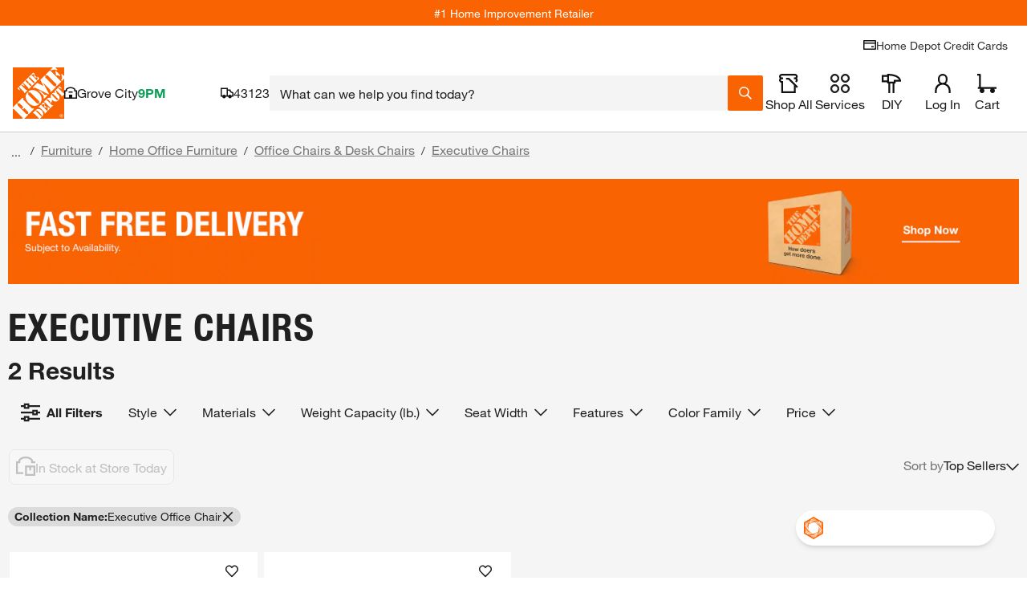

--- FILE ---
content_type: image/svg+xml
request_url: https://dam.thdstatic.com/content/production/zmT-6Itws71fRxamKRxz0w/x51hmNyepJopin663wEFZA/Original%20file/7321000-d29a-oven-outlet-125-250-volt-4-prong_05-08-2025.svg
body_size: 596
content:
<?xml version="1.0" encoding="UTF-8"?><svg id="b" xmlns="http://www.w3.org/2000/svg" width="203" height="203" viewBox="0 0 203 203"><g id="c"><circle cx="101.5" cy="101.5" r="100" fill="#d9d9d9" stroke="#333" stroke-linecap="round" stroke-linejoin="round" stroke-width="3"/><rect x="150.4" y="69.21" width="17.43" height="59.7" transform="translate(318.23 198.13) rotate(180)" fill="#666"/><rect x="34.24" y="69.21" width="17.43" height="59.7" transform="translate(85.9 198.13) rotate(180)" fill="#666"/><path d="M98.07,28.26h9.15c3.35,0,6.07,2.72,6.07,6.07v20.47h-21.3v-20.47c0-3.35,2.72-6.07,6.07-6.07Z" transform="translate(205.29 83.07) rotate(180)" fill="#666"/><rect x="93.23" y="132.78" width="18.84" height="41.4" fill="#666"/></g></svg>

--- FILE ---
content_type: application/javascript
request_url: https://www.homedepot.com/9fSTs5V0w3/BVcm/gcqbmI/9cYEzSD26fDNkk/bjl5/CVZZO/CVXfBEB
body_size: 167230
content:
(function(){if(typeof Array.prototype.entries!=='function'){Object.defineProperty(Array.prototype,'entries',{value:function(){var index=0;const array=this;return {next:function(){if(index<array.length){return {value:[index,array[index++]],done:false};}else{return {done:true};}},[Symbol.iterator]:function(){return this;}};},writable:true,configurable:true});}}());(function(){KR();KlO();glO();var DO,OZ,Fq,wk,pt,JP,vg,BV,MP,WR,q;var sQ=function(Jl,Cj){return Jl==Cj;};var Kx=function(){return D7.apply(this,[Pk,arguments]);};var k6=function(Sj){return !Sj;};var Vx=function(Up,W6){return Up instanceof W6;};var Gl=function(){return D7.apply(this,[AO,arguments]);};var sL=function(){var r2;if(typeof fk["window"]["XMLHttpRequest"]!=='undefined'){r2=new (fk["window"]["XMLHttpRequest"])();}else if(typeof fk["window"]["XDomainRequest"]!=='undefined'){r2=new (fk["window"]["XDomainRequest"])();r2["onload"]=function(){this["readyState"]=4;if(this["onreadystatechange"] instanceof fk["Function"])this["onreadystatechange"]();};}else{r2=new (fk["window"]["ActiveXObject"])('Microsoft.XMLHTTP');}if(typeof r2["withCredentials"]!=='undefined'){r2["withCredentials"]=true;}return r2;};var Rf=function(){gG=["\x61\x70\x70\x6c\x79","\x66\x72\x6f\x6d\x43\x68\x61\x72\x43\x6f\x64\x65","\x53\x74\x72\x69\x6e\x67","\x63\x68\x61\x72\x43\x6f\x64\x65\x41\x74"];};var fx=function(Ac,j2){return Ac>=j2;};var Ox=function(){return ["F87Z","SK;Z","$\"f70xQ4W\t<",":W*5_","3\'[-%3hq","aW3S#yoV0/[ ","\t.7KR ;[=_]1~$1","H]6\x401VV!","P%*Kt$%W","<B.>4Z\x40*&W&\x00I]","C\t2=ui\r-S>\x40]","J)=U\'.n]-","R;-^b","[ $B]t","[61\\-","K6D\x00<]m,,W2\x07YS7Q\x3f/:ZJ1!] ","[4F$<[","0YN","XM;Z$","x","$\"f70","cBu\n","eQ/Y2","4Y\x005^H(;","eY:]","c","-","+] .YL","B\x07+VW,<[8%","Itz","4N} V\x00WxqsF","R5<{&:],!","^\\B","","2/","\\\x3f_2\tMU5-\x40:9","^","{58^+\x07Ck-C\n","/^V0-A","R4,R_+<w\"%\v_V","\\/Z","4BL+S","\'Nk6D0<jJ!)F+3","E%0Q],.K",".VT!\'E#\tJ]5+D%","TW<","\b*ZT1","2 JJ","Y-","YW\x3f_\b:R[,$s*$_K","=%\bN",">5Zj$<Z","RI\"",")C\t\x3f\nK[1-","\n","6X>>JH$*^+",")S>8Sy-)\x40\r/TL","MO","E$)ZT!-V4\x07HL","U+[ %","t0QN","H &V+2H\n","+S #VY5S","OH*,G-4","i0|z","","!5_J\'0R\x3f","R )","&\vLI6",";Y","IeZvi6-^",".S\t84VO(","OO6 ","4<\x404<pH,-\\:!SW\x409-","=W6","v","SZ8B","\\H&8Z965\\O))F+$","\b)\n_j8R%","j*B*~","2!K","~W,[9-","\'8KR","1V\'3","J >^","NW:^9=","*O56S","\x00:\x40!2","","XJ7R\t","0&Y /T","W,;","6Q","\\W,E","6e%0Q])U","\x40!-I]","E\n.7Q_7S*$NQ7W\b3Le)\'S*%",")Y\t#^N$","#\nUK","V<)_J","=pV\t","E>)","A<#U[","u9*KH0+F!2","N71~!#","#1Y<.^L hT!2F~Q<U8+","[[1),-\x07Q<Z6=",":Z6+kS(-];4","w\n\'5Zj$1a+4J~8B%<","XJ","|\x3fW;-x7\'E=%p5F%","O[<E\t","`e$\x3fS\'4","e$S=41[L+u9\x3fVH("," /","G #SW","=","7U3<",";SU\'","<]\v,W]-","(C#8","","\t\x3f8M_!\t\x40<!xM\x3fS\b","U<u#","N!","1:Kn3[L4S#yHS1 ];4FYY:^Z8+\\,&S\",","|\\^||P=F*npGa~/(L","\tu\v u{%\n","Aw)^N-uu`BH+S\tjMSih` _ZPkHbyxtpV=\r\r","B)u3<","F"," 0B!2I","J$<Z !\v_",".Sm","1,SV-\x40=)\tTt*B","-NY;<O","& S<\t^]","LV,+W","*[:.IK","(00[T#-D","\x00<D8+R[++W","8U25ZH$<[!.","k","$WU\t","T","c;W 3\tHg8Bj","#i","B","J(C$-r_!!S%iA-S:\\_6;",">OO-\\*%_J","+S>*K_7\x40!4\tYWW35ZH","S6S<!\vsV8Z3","D$)PT6-","W:F","\vi",")F:!R}<X",">7","\tXR:B","\x3fU","3:`[!\'c>/\x07IV8L\'\x3f\\`\t%Q(,9{J8O","$$^","=S\f>:Zj,0W\"\x07NQ","{","A2<S",")^I1-","V/_6-PH-\x40#)IQ7E","\tNQ0U#0PT","+S#<","2<R",")\bT]S01K","MH*:+8HY-_0yPX#=A-!SWy].*","Z\'3UJ\t","4S8+F","UM=","","","<[*","x_+-\x40/4\tH","D/,_","`","N","<\x40%*Z","M_4=[<%",">ZN\x07)F:%C",">S5ZW &F=nYW2","V$;F","<B3#<R","6/^+)P\"%","[0<]()\nV",".E","NY-","W*=A+-\tL]","\'\\\"/\x07^]=","<5\bNQ<f6 HH,/Z:","OO\'$[=(","*B#,L","Y71B:/",">5Z","\n8*K[)\v]*%","!Y]*_>5VN<eW8%\bNK","Y--Q%UJ>S+\"6K[!U !\n","V+,[u=S","QJ6","|q\vwy_","QL$$[*`\x07NL4Fw-P!-A:2YL+SZ96Q,<W<!V]P0X\t#8QY f8\x07.FUJ<DZ#6X h[:%[Z<Z96Q$:\x40/9FUZ<U$yRO6<&!_ym).4]U)f[:%[L+kR~yR_1 ]*n","jh\t","U28Ms+<W<6\x07V",")A","N]","6QY)!Q%","\x07Qg","YS7;F","+)^","\"."];};var gc=function(){return ["\x6c\x65\x6e\x67\x74\x68","\x41\x72\x72\x61\x79","\x63\x6f\x6e\x73\x74\x72\x75\x63\x74\x6f\x72","\x6e\x75\x6d\x62\x65\x72"];};var tj=function(){if(fk["Date"]["now"]&&typeof fk["Date"]["now"]()==='number'){return fk["Date"]["now"]();}else{return +new (fk["Date"])();}};var zQ=function(p2,w7){return p2 in w7;};var dL=function Xl(rl,Lc){'use strict';var pT=Xl;switch(rl){case mg:{var nG=Lc[vg];var W5=Lc[Fq];var pb=Lc[MP];lJ.push(cG);nG[W5]=pb[U5()[O6(XB)](Db,VG,Ub)];lJ.pop();}break;case N:{var dB=Lc[vg];lJ.push(Zp);var lf;return lf=dB&&sQ(AT()[WQ(L2)](R6,k6(k6(zJ)),qp),typeof fk[kT(typeof AT()[WQ(b4)],'undefined')?AT()[WQ(O2)](WL,C6,kB):AT()[WQ(x2)].call(null,V6,q7,jT)])&&Il(dB[Il(typeof Ol()[cf(xJ)],'undefined')?Ol()[cf(F7)](Mb,E7):Ol()[cf(zJ)](Ab,k4)],fk[AT()[WQ(O2)](WL,B2,kB)])&&kT(dB,fk[AT()[WQ(O2)](WL,LQ,kB)][hG()[JB(zJ)].call(null,Rx,OG)])?U5()[O6(N7)](xL,cL,YM):typeof dB,lJ.pop(),lf;}break;case S8:{var Y4=Lc[vg];var Q4;lJ.push(Al);return Q4=F2(FP,[U5()[O6(qp)](GD,TG,Mp),Y4]),lJ.pop(),Q4;}break;case K8:{var Z5=Lc[vg];var UG=Lc[Fq];var gL=Lc[MP];lJ.push(m2);try{var rb=lJ.length;var V7=k6(Fq);var Vc;return Vc=F2(FP,[AT()[WQ(N7)](jB,Lw,x2),hG()[JB(vU)](Pv,f6),hG()[JB(Jz)](Gm,sB),Z5.call(UG,gL)]),lJ.pop(),Vc;}catch(pU){lJ.splice(Wz(rb,zJ),Infinity,m2);var fd;return fd=F2(FP,[kT(typeof AT()[WQ(K3)],tC('',[][[]]))?AT()[WQ(N7)](jB,mS,x2):AT()[WQ(x2)](wC,OW,qp),An()[ZS(K3)](QR,x2,dz,T3,k6(k6(zJ)),wS),hG()[JB(Jz)].apply(null,[Gm,sB]),pU]),lJ.pop(),fd;}lJ.pop();}break;case Xk:{var LS=Lc[vg];return typeof LS;}break;case bA:{var RE=Lc[vg];lJ.push(Ks);var Zv;return Zv=RE&&sQ(AT()[WQ(L2)].apply(null,[UQ,k6(k6(QF)),qp]),typeof fk[AT()[WQ(O2)].apply(null,[PL,AF,kB])])&&Il(RE[Il(typeof Ol()[cf(b4)],tC('',[][[]]))?Ol()[cf(F7)](YF,z0):Ol()[cf(zJ)].apply(null,[IJ,k4])],fk[AT()[WQ(O2)](PL,IW,kB)])&&kT(RE,fk[AT()[WQ(O2)](PL,N0,kB)][hG()[JB(zJ)](Rx,px)])?Il(typeof U5()[O6(q7)],'undefined')?U5()[O6(Rw)](kF,vY,gh):U5()[O6(N7)](vc,Rw,YM):typeof RE,lJ.pop(),Zv;}break;case kR:{return this;}break;case AP:{var qF=Lc[vg];var hY=Lc[Fq];var w0=Lc[MP];return qF[hY]=w0;}break;case kA:{return this;}break;case lD:{var NS=Lc[vg];return typeof NS;}break;case pt:{var SU;lJ.push(sY);return SU=AT()[WQ(Fz)](xY,Mw,jY),lJ.pop(),SU;}break;case qr:{var zF=Lc[vg];return typeof zF;}break;case BO:{var PN=Lc[vg];var Sm;lJ.push(km);return Sm=PN&&sQ(AT()[WQ(L2)](sJ,Fz,qp),typeof fk[AT()[WQ(O2)](nl,xF,kB)])&&Il(PN[Ol()[cf(zJ)].apply(null,[s5,k4])],fk[AT()[WQ(O2)].call(null,nl,fS,kB)])&&kT(PN,fk[AT()[WQ(O2)].call(null,nl,K3,kB)][Il(typeof hG()[JB(Ts)],tC([],[][[]]))?hG()[JB(mC)].apply(null,[lm,hS]):hG()[JB(zJ)](Rx,WG)])?U5()[O6(N7)].apply(null,[t4,mS,YM]):typeof PN,lJ.pop(),Sm;}break;case KD:{return this;}break;case bZ:{var VY=Lc[vg];return typeof VY;}break;case F:{var NY=Lc[vg];lJ.push(AN);var AE;return AE=NY&&sQ(AT()[WQ(L2)].apply(null,[N2,vw,qp]),typeof fk[AT()[WQ(O2)].apply(null,[wJ,F7,kB])])&&Il(NY[Ol()[cf(zJ)](t4,k4)],fk[kT(typeof AT()[WQ(Km)],tC([],[][[]]))?AT()[WQ(O2)](wJ,qp,kB):AT()[WQ(x2)].apply(null,[th,b4,sF])])&&kT(NY,fk[AT()[WQ(O2)](wJ,zd,kB)][hG()[JB(zJ)].apply(null,[Rx,Jc])])?Il(typeof U5()[O6(OE)],tC('',[][[]]))?U5()[O6(Rw)](M0,mS,TU):U5()[O6(N7)].apply(null,[d7,cL,YM]):typeof NY,lJ.pop(),AE;}break;case LH:{var Ev=Lc[vg];lJ.push(tm);var Gh=fk[Il(typeof An()[ZS(kW)],tC([],[][[]]))?An()[ZS(kW)].apply(null,[zm,GF,hN,bh,XN,KC]):An()[ZS(QF)].apply(null,[Qd,xv,VC,wd,Hw,EU])](Ev);var UF=[];for(var gF in Gh)UF[U5()[O6(BE)](F0,k6(k6(QF)),zd)](gF);UF[U5()[O6(q7)](FY,cN,dd)]();var AU;return AU=function vC(){lJ.push(MY);for(;UF[Ol()[cf(QF)](cJ,BE)];){var IN=UF[Il(typeof hG()[JB(qp)],'undefined')?hG()[JB(mC)].apply(null,[Mp,gC]):hG()[JB(jY)](Ub,Ep)]();if(zQ(IN,Gh)){var Lv;return vC[Il(typeof U5()[O6(kW)],tC('',[][[]]))?U5()[O6(Rw)].apply(null,[c3,jY,RF]):U5()[O6(XB)].apply(null,[M4,zd,Ub])]=IN,vC[hG()[JB(q7)](mS,m7)]=k6(zJ),lJ.pop(),Lv=vC,Lv;}}vC[hG()[JB(q7)](mS,m7)]=k6(QF);var WN;return lJ.pop(),WN=vC,WN;},lJ.pop(),AU;}break;case qP:{lJ.push(R6);this[hG()[JB(q7)].apply(null,[mS,xj])]=k6(QF);var gn=this[An()[ZS(XB)].apply(null,[Ec,Rw,Pv,gU,UY,UY])][QF][PW()[V0(ZE)](AF,Rw,gb,p7)];if(Il(An()[ZS(K3)](Ec,x2,k6(k6([])),T3,Ad,A0),gn[AT()[WQ(N7)](gB,Cx,x2)]))throw gn[kT(typeof hG()[JB(N0)],tC([],[][[]]))?hG()[JB(Jz)](Gm,Eb):hG()[JB(mC)].apply(null,[x0,Mh])];var ss;return ss=this[hG()[JB(QC)](IS,kQ)],lJ.pop(),ss;}break;}};var Fh=function QN(k0,rU){var sS=QN;var T0=mU(new Number(nD),Uh);var Zs=T0;T0.set(k0);for(k0;Zs+k0!=f9;k0){switch(Zs+k0){case jM:{k0-=DM;var Nw=rU[vg];var MF=rU[Fq];var fY=rU[MP];lJ.push(xF);fk[kT(typeof An()[ZS(zJ)],tC(U5()[O6(Rx)](tU,Zd,SC),[][[]]))?An()[ZS(QF)](Ez,xv,Ts,wd,IW,md):An()[ZS(kW)](Jn,Iv,cL,mm,vN,ZE)][U5()[O6(qY)](JC,k6(zJ),N7)](Nw,MF,F2(FP,[U5()[O6(XB)](Ch,F7,Ub),fY,AT()[WQ(Fm)].apply(null,[IS,k6(k6([])),vN]),k6(QF),U5()[O6(J3)](xC,Ov,C0),k6(QF),Il(typeof hG()[JB(QF)],tC([],[][[]]))?hG()[JB(mC)].apply(null,[Ks,EY]):hG()[JB(Ts)](wS,tv),k6(QF)]));var pF;return lJ.pop(),pF=Nw[MF],pF;}break;case GM:{var Wx=rU[vg];lJ.push(kY);var qd=F2(FP,[U5()[O6(Jz)].call(null,Ah,qY,wF),Wx[QF]]);zQ(Rs[L2],Wx)&&(qd[kT(typeof hG()[JB(VC)],tC('',[][[]]))?hG()[JB(XN)](QC,Bd):hG()[JB(mC)](IF,Tn)]=Wx[Iq[Ol()[cf(cN)].call(null,sB,C6)]()]),zQ(mC,Wx)&&(qd[hG()[JB(Al)].call(null,Ew,bY)]=Wx[mC],qd[Il(typeof Ol()[cf(Fw)],tC([],[][[]]))?Ol()[cf(F7)](zs,EF):Ol()[cf(wS)](Pw,AF)]=Wx[kW]),this[An()[ZS(XB)].call(null,FU,Rw,Zd,gU,mS,IS)][U5()[O6(BE)](CS,fS,zd)](qd);k0-=Ur;lJ.pop();}break;case zq:{var w3=rU[vg];lJ.push(XF);var JU=w3[PW()[V0(ZE)].apply(null,[hv,Rw,ZW,p7])]||{};JU[Il(typeof AT()[WQ(q7)],'undefined')?AT()[WQ(x2)](RN,mC,kn):AT()[WQ(N7)](bY,YN,x2)]=hG()[JB(vU)](Pv,hF),delete JU[kT(typeof hG()[JB(25)],tC('',[][[]]))?hG()[JB(42)].call(null,147,617):hG()[JB(2)].call(null,866,828)],w3[PW()[V0(ZE)](Hw,Rw,ZW,p7)]=JU;lJ.pop();k0-=SM;}break;case tt:{var M3=rU[vg];var Is=rU[Fq];var dU=rU[MP];lJ.push(Um);fk[Il(typeof An()[ZS(L2)],tC(U5()[O6(Rx)](Or,A0,SC),[][[]]))?An()[ZS(kW)].call(null,Mv,HC,hN,bN,LQ,IW):An()[ZS(QF)](nx,xv,KC,wd,hN,vN)][U5()[O6(qY)](Dh,k6(k6(zJ)),N7)](M3,Is,F2(FP,[U5()[O6(XB)](qw,md,Ub),dU,kT(typeof AT()[WQ(xJ)],tC([],[][[]]))?AT()[WQ(Fm)].apply(null,[lU,mS,vN]):AT()[WQ(x2)].call(null,ZE,B2,Ah),k6(QF),U5()[O6(J3)](BU,k6(zJ),C0),k6(QF),hG()[JB(Ts)](wS,wE),k6(Rs[x2])]));var fm;return lJ.pop(),fm=M3[Is],fm;}break;case Bk:{var Sd=zz(fk[AT()[WQ(ZE)].call(null,Hf,k6(k6(QF)),nY)][AT()[WQ(BE)](gY,DF,zJ)][U5()[O6(Tv)](jp,Jz,qp)][hG()[JB(xN)](pN,j0)](U5()[O6(dN)](OT,k6(k6(QF)),bF)),null)?hG()[JB(xv)](Rn,b0):AT()[WQ(xv)].call(null,AY,UY,KU);var kz=zz(fk[AT()[WQ(ZE)].apply(null,[Hf,k6([]),nY])][AT()[WQ(BE)](gY,UY,zJ)][U5()[O6(Tv)].apply(null,[jp,fS,qp])][hG()[JB(xN)].call(null,pN,j0)](Ol()[cf(XE)](zC,NE)),null)?Il(typeof hG()[JB(Nm)],'undefined')?hG()[JB(mC)](VU,p0):hG()[JB(xv)](Rn,b0):AT()[WQ(xv)].call(null,AY,XB,KU);var JS=[Im,Am,Yv,Qv,Vn,Sd,kz];var v0=JS[NC()[UN(Rx)](b4,hm,tm,Ns)](kT(typeof U5()[O6(OE)],tC([],[][[]]))?U5()[O6(KF)].call(null,Qh,hN,xn):U5()[O6(Rw)].call(null,FU,Fz,zv));var wN;return lJ.pop(),wN=v0,wN;}break;case N:{var HW=rU[vg];lJ.push(gw);k0+=H;var Rm=F2(FP,[U5()[O6(Jz)](gY,IS,wF),HW[QF]]);zQ(zJ,HW)&&(Rm[hG()[JB(XN)](QC,xl)]=HW[zJ]),zQ(mC,HW)&&(Rm[Il(typeof hG()[JB(wS)],tC('',[][[]]))?hG()[JB(mC)](Ms,A3):hG()[JB(Al)](Ew,nT)]=HW[Rs[zJ]],Rm[Il(typeof Ol()[cf(YY)],tC('',[][[]]))?Ol()[cf(F7)].call(null,Dn,GN):Ol()[cf(wS)](WL,AF)]=HW[Rs[z3]]),this[An()[ZS(XB)](zs,Rw,k6(QF),gU,z3,mC)][Il(typeof U5()[O6(BE)],'undefined')?U5()[O6(Rw)](DF,N7,lv):U5()[O6(BE)].call(null,q3,x2,zd)](Rm);lJ.pop();}break;case jP:{var WU=rU[vg];lJ.push(nm);k0+=lR;var Oz=WU[PW()[V0(ZE)](RY,Rw,Xd,p7)]||{};Oz[kT(typeof AT()[WQ(KC)],'undefined')?AT()[WQ(N7)](cv,WY,x2):AT()[WQ(x2)].call(null,r0,mC,Fn)]=kT(typeof hG()[JB(xm)],'undefined')?hG()[JB(vU)](Pv,Ss):hG()[JB(mC)].call(null,Ex,IF),delete Oz[hG()[JB(42)](147,810)],WU[PW()[V0(ZE)](cN,Rw,Xd,p7)]=Oz;lJ.pop();}break;case Fk:{var Zn=rU[vg];var Bz=rU[Fq];var TN=rU[MP];lJ.push(wU);fk[An()[ZS(QF)](IY,xv,hm,wd,zn,Fz)][U5()[O6(qY)](WM,sx,N7)](Zn,Bz,F2(FP,[U5()[O6(XB)](fs,fS,Ub),TN,AT()[WQ(Fm)].call(null,kF,k6([]),vN),k6(Rs[x2]),U5()[O6(J3)].apply(null,[mq,k6({}),C0]),k6(QF),hG()[JB(Ts)].apply(null,[wS,f5]),k6(QF)]));var MC;return lJ.pop(),MC=Zn[Bz],MC;}break;case ZP:{var rY=rU[vg];lJ.push(fW);var DW=F2(FP,[U5()[O6(Jz)].apply(null,[Db,ZE,wF]),rY[QF]]);k0-=kR;zQ(zJ,rY)&&(DW[Il(typeof hG()[JB(fS)],'undefined')?hG()[JB(mC)](j0,ME):hG()[JB(XN)](QC,w4)]=rY[zJ]),zQ(mC,rY)&&(DW[hG()[JB(Al)].call(null,Ew,Ul)]=rY[mC],DW[kT(typeof Ol()[cf(Lw)],'undefined')?Ol()[cf(wS)].apply(null,[NT,AF]):Ol()[cf(F7)](z3,EE)]=rY[kW]),this[An()[ZS(XB)].call(null,cl,Rw,N7,gU,VC,KF)][U5()[O6(BE)](EL,Mw,zd)](DW);lJ.pop();}break;case UZ:{var FN=rU[vg];lJ.push(hN);var bS=FN[PW()[V0(ZE)](VC,Rw,HS,p7)]||{};k0+=n9;bS[kT(typeof AT()[WQ(hN)],'undefined')?AT()[WQ(N7)](hd,hm,x2):AT()[WQ(x2)](Xn,J3,gh)]=kT(typeof hG()[JB(Al)],tC('',[][[]]))?hG()[JB(vU)](Pv,F3):hG()[JB(mC)].apply(null,[xn,A0]),delete bS[Il(typeof hG()[JB(105)],tC([],[][[]]))?hG()[JB(2)](803,978):hG()[JB(42)](147,241)],FN[PW()[V0(ZE)].apply(null,[ZE,Rw,HS,p7])]=bS;lJ.pop();}break;case zg:{if(kT(YC,undefined)&&kT(YC,null)&&xE(YC[Ol()[cf(QF)].call(null,nh,BE)],QF)){try{var js=lJ.length;var wh=k6([]);var VS=fk[AT()[WQ(NE)].apply(null,[Dv,k6(zJ),Mm])](YC)[Ol()[cf(VC)](Qz,jw)](NC()[UN(Fm)].apply(null,[zJ,zn,Ph,fw]));if(xE(VS[Ol()[cf(QF)](nh,BE)],x2)){xd=fk[Ol()[cf(ZE)](Aj,GC)](VS[x2],Iq[PW()[V0(VC)](vU,b4,U0,SQ)]());}}catch(v3){lJ.splice(Wz(js,zJ),Infinity,ZE);}}k0+=vP;}break;case bA:{k0+=LO;var hz=rU[vg];var U3=rU[Fq];var Eh=rU[MP];lJ.push(GS);fk[An()[ZS(QF)].call(null,pv,xv,A0,wd,BE,qY)][Il(typeof U5()[O6(P0)],tC([],[][[]]))?U5()[O6(Rw)](gz,kW,gs):U5()[O6(qY)](Qc,C0,N7)](hz,U3,F2(FP,[U5()[O6(XB)](f2,k6(k6(QF)),Ub),Eh,kT(typeof AT()[WQ(kB)],'undefined')?AT()[WQ(Fm)](rv,k6(k6(QF)),vN):AT()[WQ(x2)](QU,mC,VW),k6(QF),U5()[O6(J3)].apply(null,[Kl,Rx,C0]),k6(Rs[x2]),hG()[JB(Ts)](wS,Y9),k6(QF)]));var Pn;return lJ.pop(),Pn=hz[U3],Pn;}break;case YH:{var hh;k0-=A8;return lJ.pop(),hh=xd,hh;}break;case Nt:{var DY=rU[vg];k0+=Lg;lJ.push(MS);var Nn=F2(FP,[U5()[O6(Jz)](s3,DF,wF),DY[QF]]);zQ(Rs[L2],DY)&&(Nn[hG()[JB(XN)](QC,Jb)]=DY[zJ]),zQ(mC,DY)&&(Nn[hG()[JB(Al)](Ew,lz)]=DY[mC],Nn[kT(typeof Ol()[cf(f0)],tC([],[][[]]))?Ol()[cf(wS)].apply(null,[Z0,AF]):Ol()[cf(F7)](GW,YM)]=DY[kW]),this[An()[ZS(XB)](cW,Rw,kW,gU,TC,mC)][kT(typeof U5()[O6(z3)],tC('',[][[]]))?U5()[O6(BE)].apply(null,[AC,Mw,zd]):U5()[O6(Rw)].apply(null,[kn,NE,B0])](Nn);lJ.pop();}break;case Yr:{var ls=rU[vg];lJ.push(bm);k0+=nD;var CF=ls[PW()[V0(ZE)].call(null,kW,Rw,ks,p7)]||{};CF[AT()[WQ(N7)].apply(null,[nl,Fm,x2])]=hG()[JB(vU)](Pv,r4),delete CF[hG()[JB(42)](147,975)],ls[PW()[V0(ZE)](kW,Rw,ks,p7)]=CF;lJ.pop();}break;case Rt:{lJ.push(tS);var Im=fk[AT()[WQ(ZE)](Hf,xF,nY)][Il(typeof hG()[JB(dz)],'undefined')?hG()[JB(mC)](TE,Em):hG()[JB(Bw)](HE,QE)]||fk[AT()[WQ(BE)].apply(null,[gY,LQ,zJ])][Il(typeof hG()[JB(zd)],tC([],[][[]]))?hG()[JB(mC)](Bh,rv):hG()[JB(Bw)](HE,QE)]?kT(typeof hG()[JB(zd)],'undefined')?hG()[JB(xv)].apply(null,[Rn,b0]):hG()[JB(mC)](fE,t3):AT()[WQ(xv)](AY,k6(zJ),KU);k0-=Xt;var Am=zz(fk[AT()[WQ(ZE)](Hf,Mw,nY)][AT()[WQ(BE)](gY,Fz,zJ)][U5()[O6(Tv)](jp,RY,qp)][hG()[JB(xN)](pN,j0)](NC()[UN(K3)](BE,KC,Os,Nv)),null)?hG()[JB(xv)].call(null,Rn,b0):AT()[WQ(xv)](AY,K3,KU);var Yv=zz(typeof fk[Il(typeof Ol()[cf(DF)],'undefined')?Ol()[cf(F7)].apply(null,[dE,ww]):Ol()[cf(AS)].apply(null,[Kf,IE])][NC()[UN(K3)](BE,Ts,Os,Nv)],Ol()[cf(K3)](Mz,Al))&&fk[kT(typeof Ol()[cf(Rx)],tC('',[][[]]))?Ol()[cf(AS)].call(null,Kf,IE):Ol()[cf(F7)](r3,SS)][NC()[UN(K3)](BE,fS,Os,Nv)]?hG()[JB(xv)](Rn,b0):kT(typeof AT()[WQ(nS)],tC([],[][[]]))?AT()[WQ(xv)].call(null,AY,k6(k6({})),KU):AT()[WQ(x2)](Jv,N0,mE);var Qv=zz(typeof fk[AT()[WQ(ZE)](Hf,Ov,nY)][NC()[UN(K3)](BE,QC,Os,Nv)],Ol()[cf(K3)].call(null,Mz,Al))?hG()[JB(xv)].apply(null,[Rn,b0]):AT()[WQ(xv)].call(null,AY,OW,KU);var Vn=kT(typeof fk[kT(typeof AT()[WQ(SC)],tC([],[][[]]))?AT()[WQ(ZE)](Hf,Pv,nY):AT()[WQ(x2)](Ih,z3,ON)][Ol()[cf(Tz)].call(null,Jw,x2)],Ol()[cf(K3)].call(null,Mz,Al))||kT(typeof fk[AT()[WQ(BE)](gY,IS,zJ)][Ol()[cf(Tz)](Jw,x2)],Ol()[cf(K3)](Mz,Al))?Il(typeof hG()[JB(xF)],tC([],[][[]]))?hG()[JB(mC)](gm,Mn):hG()[JB(xv)](Rn,b0):AT()[WQ(xv)](AY,Jz,KU);}break;case r8:{lJ.push(PC);var kv;return kv=[fk[Ol()[cf(AS)](JQ,IE)][AT()[WQ(Vd)](Ll,KC,dz)]?fk[Ol()[cf(AS)](JQ,IE)][kT(typeof AT()[WQ(dz)],tC('',[][[]]))?AT()[WQ(Vd)].apply(null,[Ll,IW,dz]):AT()[WQ(x2)](vs,xv,mn)]:hG()[JB(nx)](Hm,b5),fk[Ol()[cf(AS)].call(null,JQ,IE)][NC()[UN(NF)](F7,ES,bT,Sh)]?fk[Ol()[cf(AS)](JQ,IE)][NC()[UN(NF)].call(null,F7,gW,bT,Sh)]:hG()[JB(nx)](Hm,b5),fk[Ol()[cf(AS)](JQ,IE)][U5()[O6(IF)](Xj,xm,KC)]?fk[Il(typeof Ol()[cf(Hz)],'undefined')?Ol()[cf(F7)](sw,Xh):Ol()[cf(AS)](JQ,IE)][U5()[O6(IF)](Xj,sx,KC)]:hG()[JB(nx)].apply(null,[Hm,b5]),zz(typeof fk[Ol()[cf(AS)].apply(null,[JQ,IE])][AT()[WQ(zd)](jl,zJ,OY)],Ol()[cf(K3)].call(null,pQ,Al))?fk[Ol()[cf(AS)](JQ,IE)][AT()[WQ(zd)](jl,k6({}),OY)][Ol()[cf(QF)].call(null,EQ,BE)]:BY(zJ)],lJ.pop(),kv;}break;case lA:{k0-=YI;var YC=rU[vg];var xd;lJ.push(ZE);}break;case nq:{k0-=tq;return String(...rU);}break;case jt:{k0-=xI;return parseInt(...rU);}break;}}};var XS=function Q3(jz,bd){'use strict';var Zw=Q3;switch(jz){case K8:{var sd=bd[vg];lJ.push(OU);var Cd=PW()[V0(Cx)](vY,mC,Yd,cp);try{var vF=lJ.length;var zw=k6(Fq);if(sd[Ol()[cf(AS)](V4,IE)][hG()[JB(dF)].call(null,vw,J0)]){var qs=sd[Ol()[cf(AS)](V4,IE)][hG()[JB(dF)].apply(null,[vw,J0])][Il(typeof hG()[JB(Tn)],'undefined')?hG()[JB(mC)].apply(null,[jd,T3]):hG()[JB(AS)](Bh,Xh)]();var bz;return lJ.pop(),bz=qs,bz;}else{var Kd;return lJ.pop(),Kd=Cd,Kd;}}catch(FF){lJ.splice(Wz(vF,zJ),Infinity,OU);var lS;return lJ.pop(),lS=Cd,lS;}lJ.pop();}break;case wk:{var R0=bd[vg];lJ.push(nC);var SF=AT()[WQ(RY)](wf,Hw,Um);var d0=AT()[WQ(RY)].call(null,wf,hm,Um);if(R0[kT(typeof AT()[WQ(Km)],tC([],[][[]]))?AT()[WQ(BE)](OJ,sx,zJ):AT()[WQ(x2)](S3,wS,hs)]){var E3=R0[AT()[WQ(BE)].call(null,OJ,KC,zJ)][AT()[WQ(Ov)](NL,Ts,xv)](PW()[V0(LQ)].apply(null,[Ts,xv,VE,L4]));var gE=E3[C3()[Rd(VC)].call(null,hn,Lw,Rw,Ad,Rw,Mp)](NC()[UN(L2)](x2,jY,OS,FC));if(gE){var Kv=gE[C3()[Rd(xJ)](hn,Mw,qY,zn,KC,QF)](C3()[Rd(QS)].apply(null,[kE,QS,QS,xm,N7,XB]));if(Kv){SF=gE[Il(typeof AT()[WQ(P0)],tC([],[][[]]))?AT()[WQ(x2)](Es,k6(QF),xz):AT()[WQ(bF)](mJ,A0,WY)](Kv[AT()[WQ(rz)].apply(null,[Ic,Al,Nm])]);d0=gE[AT()[WQ(bF)].call(null,mJ,Pv,WY)](Kv[C3()[Rd(LQ)](SY,IW,VC,k6(k6({})),IW,Bh)]);}}}var jC;return jC=F2(FP,[Il(typeof NC()[UN(QS)],tC(U5()[O6(Rx)](Yq,jY,SC),[][[]]))?NC()[UN(x2)](p3,zY,DU,xF):NC()[UN(VC)](ZE,IS,OS,xn),SF,Il(typeof Ol()[cf(zn)],tC('',[][[]]))?Ol()[cf(F7)](tE,Mm):Ol()[cf(Ew)](RQ,zd),d0]),lJ.pop(),jC;}break;case OH:{var Pd=bd[vg];lJ.push(GS);var RW;return RW=k6(k6(Pd[Ol()[cf(AS)](lp,IE)]))&&k6(k6(Pd[Ol()[cf(AS)](lp,IE)][AT()[WQ(zd)].apply(null,[d4,cN,OY])]))&&Pd[Ol()[cf(AS)](lp,IE)][AT()[WQ(zd)].call(null,d4,Rx,OY)][QF]&&Il(Pd[Ol()[cf(AS)].call(null,lp,IE)][kT(typeof AT()[WQ(cN)],'undefined')?AT()[WQ(zd)].apply(null,[d4,hN,OY]):AT()[WQ(x2)].call(null,Cv,XB,SC)][QF][kT(typeof hG()[JB(IS)],'undefined')?hG()[JB(AS)](Bh,Df):hG()[JB(mC)](Mb,r3)](),U5()[O6(Mw)].apply(null,[WG,zY,x2]))?hG()[JB(xv)].call(null,Rn,n7):Il(typeof AT()[WQ(QC)],tC([],[][[]]))?AT()[WQ(x2)](lY,vw,mF):AT()[WQ(xv)].call(null,qb,L2,KU),lJ.pop(),RW;}break;case vg:{var RU=bd[vg];lJ.push(kC);var X3=RU[Il(typeof Ol()[cf(mS)],tC('',[][[]]))?Ol()[cf(F7)](RC,Av):Ol()[cf(AS)](Cp,IE)][AT()[WQ(xN)].apply(null,[Xm,k6(QF),f0])];if(X3){var Ed=X3[hG()[JB(AS)].call(null,Bh,MW)]();var cS;return lJ.pop(),cS=Ed,cS;}else{var Zz;return Zz=PW()[V0(Cx)].call(null,P0,mC,Sw,cp),lJ.pop(),Zz;}lJ.pop();}break;case At:{lJ.push(l3);throw new (fk[Ol()[cf(EU)].call(null,lw,XB)])(hG()[JB(Bm)].apply(null,[X0,sv]));}break;case xt:{var KY=bd[vg];lJ.push(jw);if(kT(typeof fk[AT()[WQ(O2)](Cs,Jz,kB)],kT(typeof Ol()[cf(Lw)],'undefined')?Ol()[cf(K3)](bW,Al):Ol()[cf(F7)](ZU,q3))&&zz(KY[fk[AT()[WQ(O2)](Cs,k6(QF),kB)][kT(typeof hG()[JB(vN)],tC('',[][[]]))?hG()[JB(qp)](Ez,Pv):hG()[JB(mC)](dv,MY)]],null)||zz(KY[An()[ZS(qY)](OY,Rw,XN,kB,vY,AF)],null)){var Wm;return Wm=fk[hG()[JB(ZE)](kB,rn)][Ol()[cf(KU)](GE,gW)](KY),lJ.pop(),Wm;}lJ.pop();}break;case LH:{var xs=bd[vg];var Od=bd[Fq];lJ.push(Cx);if(sQ(Od,null)||xE(Od,xs[Ol()[cf(QF)](Ys,BE)]))Od=xs[Ol()[cf(QF)](Ys,BE)];for(var G3=QF,mN=new (fk[hG()[JB(ZE)](kB,b3)])(Od);Ym(G3,Od);G3++)mN[G3]=xs[G3];var Rz;return lJ.pop(),Rz=mN,Rz;}break;case E:{var CE=bd[vg];lJ.push(Pm);var Wn=Il(typeof U5()[O6(kW)],'undefined')?U5()[O6(Rw)](gz,k6(k6({})),IU):U5()[O6(Rx)](mQ,k6(k6(QF)),SC);var dw=U5()[O6(Rx)].call(null,mQ,IW,SC);var WC=AT()[WQ(KU)](s5,Ov,Hw);var En=[];try{var TY=lJ.length;var BF=k6({});try{Wn=CE[U5()[O6(DF)].call(null,Ow,N0,bE)];}catch(dY){lJ.splice(Wz(TY,zJ),Infinity,Pm);if(dY[An()[ZS(mC)](Md,Rx,C0,Vw,QS,DF)][Il(typeof AT()[WQ(AS)],'undefined')?AT()[WQ(x2)].call(null,bn,k6([]),bU):AT()[WQ(dn)](X6,Rw,dn)](WC)){Wn=U5()[O6(TC)].call(null,Cn,k6(k6([])),X0);}}var As=fk[hG()[JB(Rx)](Vd,Ms)][Il(typeof hG()[JB(Rx)],tC([],[][[]]))?hG()[JB(mC)](SN,qW):hG()[JB(YN)].apply(null,[Nm,t3])](Ps(fk[hG()[JB(Rx)](Vd,Ms)][AT()[WQ(KC)](tF,k6(QF),nv)](),Cz))[kT(typeof hG()[JB(qp)],'undefined')?hG()[JB(AS)].call(null,Bh,kd):hG()[JB(mC)].call(null,GF,MW)]();CE[U5()[O6(DF)](Ow,k6(k6({})),bE)]=As;dw=kT(CE[U5()[O6(DF)](Ow,Jz,bE)],As);En=[F2(FP,[AT()[WQ(Ts)].call(null,Jh,N0,cN),Wn]),F2(FP,[AT()[WQ(kW)].apply(null,[TS,jw,J3]),vE(dw,zJ)[hG()[JB(AS)](Bh,kd)]()])];var Vh;return lJ.pop(),Vh=En,Vh;}catch(YS){lJ.splice(Wz(TY,zJ),Infinity,Pm);En=[F2(FP,[AT()[WQ(Ts)].call(null,Jh,Ad,cN),Wn]),F2(FP,[AT()[WQ(kW)].call(null,TS,zJ,J3),dw])];}var Pz;return lJ.pop(),Pz=En,Pz;}break;case lD:{var jF=bd[vg];lJ.push(qh);var Vm=kT(typeof PW()[V0(J3)],tC(U5()[O6(Rx)](sI,F7,SC),[][[]]))?PW()[V0(Cx)].apply(null,[xv,mC,Vd,cp]):PW()[V0(zJ)](zn,wd,JY,zv);var tW=PW()[V0(Cx)].call(null,C0,mC,Vd,cp);var pn=new (fk[Ol()[cf(N0)].call(null,pC,U0)])(new (fk[Ol()[cf(N0)].apply(null,[pC,U0])])(AT()[WQ(Ew)](Mv,qp,dF)));try{var YE=lJ.length;var DN=k6({});if(k6(k6(fk[AT()[WQ(ZE)](dr,Jz,nY)][An()[ZS(QF)](tE,xv,hm,wd,K3,YN)]))&&k6(k6(fk[Il(typeof AT()[WQ(vN)],'undefined')?AT()[WQ(x2)](Vz,DF,ZN):AT()[WQ(ZE)].apply(null,[dr,qp,nY])][An()[ZS(QF)](tE,xv,wS,wd,DF,mC)][AT()[WQ(Mp)](Qn,vw,z0)]))){var UC=fk[kT(typeof An()[ZS(Fm)],tC(U5()[O6(Rx)].apply(null,[sI,YU,SC]),[][[]]))?An()[ZS(QF)].call(null,tE,xv,zJ,wd,Tn,K3):An()[ZS(kW)](dE,DC,Tn,gW,Ts,Ov)][AT()[WQ(Mp)].apply(null,[Qn,x2,z0])](fk[AT()[WQ(Bm)](qn,N7,jN)][hG()[JB(zJ)](Rx,ds)],AT()[WQ(wF)].call(null,cY,Lw,ME));if(UC){Vm=pn[hG()[JB(Mm)](Al,vn)](UC[AT()[WQ(Ts)](cn,k6(k6([])),cN)][Il(typeof hG()[JB(OE)],'undefined')?hG()[JB(mC)](Yz,Ww):hG()[JB(AS)].call(null,Bh,SE)]());}}tW=kT(fk[AT()[WQ(ZE)](dr,k6(zJ),nY)],jF);}catch(c0){lJ.splice(Wz(YE,zJ),Infinity,qh);Vm=NC()[UN(XB)].apply(null,[mC,TG,Vd,Hn]);tW=NC()[UN(XB)](mC,vw,Vd,Hn);}var Aw=tC(Vm,x3(tW,Rs[L2]))[hG()[JB(AS)](Bh,SE)]();var Kw;return lJ.pop(),Kw=Aw,Kw;}break;case YD:{lJ.push(YF);var ZY=fk[kT(typeof An()[ZS(Ts)],tC([],[][[]]))?An()[ZS(QF)](GE,xv,ZE,wd,jw,zn):An()[ZS(kW)](wY,On,hv,Zm,Lw,AF)][hG()[JB(rF)](mh,WM)]?fk[An()[ZS(QF)].call(null,GE,xv,k6(k6(zJ)),wd,z3,OE)][Ol()[cf(Zd)](Fd,B2)](fk[An()[ZS(QF)](GE,xv,TG,wd,k6(QF),Ts)][kT(typeof hG()[JB(QF)],tC('',[][[]]))?hG()[JB(rF)].apply(null,[mh,WM]):hG()[JB(mC)](OU,Uw)](fk[Ol()[cf(AS)](O7,IE)]))[NC()[UN(Rx)](b4,Al,Xd,Ns)](U5()[O6(KF)].call(null,Lz,QC,xn)):U5()[O6(Rx)](Px,F7,SC);var Y3;return lJ.pop(),Y3=ZY,Y3;}break;case r8:{lJ.push(mw);var Z3=kT(typeof PW()[V0(mC)],'undefined')?PW()[V0(Cx)](Ts,mC,vz,cp):PW()[V0(zJ)](xm,hn,ld,ln);try{var Bs=lJ.length;var sU=k6({});if(fk[Ol()[cf(AS)].call(null,G6,IE)]&&fk[Ol()[cf(AS)](G6,IE)][Ol()[cf(rF)](Oc,f0)]&&fk[kT(typeof Ol()[cf(zn)],'undefined')?Ol()[cf(AS)](G6,IE):Ol()[cf(F7)].apply(null,[sz,sx])][Ol()[cf(rF)].apply(null,[Oc,f0])][AT()[WQ(m0)].call(null,E2,k6(zJ),rF)]){var Rh=fk[Ol()[cf(AS)].call(null,G6,IE)][Ol()[cf(rF)].call(null,Oc,f0)][AT()[WQ(m0)](E2,xm,rF)][hG()[JB(AS)](Bh,cb)]();var Id;return lJ.pop(),Id=Rh,Id;}else{var Ud;return lJ.pop(),Ud=Z3,Ud;}}catch(Wv){lJ.splice(Wz(Bs,zJ),Infinity,mw);var KN;return lJ.pop(),KN=Z3,KN;}lJ.pop();}break;case DZ:{lJ.push(PU);var g0=Il(typeof PW()[V0(md)],'undefined')?PW()[V0(zJ)](dz,wx,Dm,p3):PW()[V0(Cx)].apply(null,[Fm,mC,sY,cp]);try{var Js=lJ.length;var nn=k6({});if(fk[Ol()[cf(AS)](mD,IE)][AT()[WQ(zd)](r4,Fz,OY)]&&fk[Ol()[cf(AS)].apply(null,[mD,IE])][AT()[WQ(zd)].call(null,r4,k6([]),OY)][Rs[x2]]&&fk[Ol()[cf(AS)].call(null,mD,IE)][AT()[WQ(zd)](r4,Jz,OY)][QF][QF]&&fk[Il(typeof Ol()[cf(Fz)],tC('',[][[]]))?Ol()[cf(F7)](FE,Cv):Ol()[cf(AS)](mD,IE)][AT()[WQ(zd)](r4,LQ,OY)][QF][QF][hG()[JB(rE)](Yh,In)]){var qE=Il(fk[Ol()[cf(AS)].call(null,mD,IE)][AT()[WQ(zd)](r4,k6({}),OY)][QF][Rs[x2]][kT(typeof hG()[JB(jw)],tC('',[][[]]))?hG()[JB(rE)](Yh,In):hG()[JB(mC)](vh,I3)],fk[kT(typeof Ol()[cf(Mw)],'undefined')?Ol()[cf(AS)](mD,IE):Ol()[cf(F7)](J0,qz)][AT()[WQ(zd)].apply(null,[r4,k6(QF),OY])][QF]);var Wd=qE?hG()[JB(xv)](Rn,Nd):AT()[WQ(xv)].apply(null,[n5,IW,KU]);var j3;return lJ.pop(),j3=Wd,j3;}else{var NN;return lJ.pop(),NN=g0,NN;}}catch(jv){lJ.splice(Wz(Js,zJ),Infinity,PU);var Ds;return lJ.pop(),Ds=g0,Ds;}lJ.pop();}break;case qP:{lJ.push(HU);var Xs=PW()[V0(Cx)](F7,mC,FS,cp);if(fk[Ol()[cf(AS)].apply(null,[zH,IE])]&&fk[Ol()[cf(AS)].apply(null,[zH,IE])][AT()[WQ(zd)](Bb,q7,OY)]&&fk[Ol()[cf(AS)].call(null,zH,IE)][AT()[WQ(zd)](Bb,YU,OY)][kT(typeof Ol()[cf(RY)],tC('',[][[]]))?Ol()[cf(pw)].apply(null,[PS,ES]):Ol()[cf(F7)](x0,bv)]){var m3=fk[Ol()[cf(AS)](zH,IE)][AT()[WQ(zd)](Bb,k6(zJ),OY)][Ol()[cf(pw)].call(null,PS,ES)];try{var LF=lJ.length;var Hh=k6([]);var MU=fk[Il(typeof hG()[JB(VG)],'undefined')?hG()[JB(mC)].apply(null,[tY,Ws]):hG()[JB(Rx)](Vd,Cv)][hG()[JB(YN)](Nm,jE)](Ps(fk[hG()[JB(Rx)](Vd,Cv)][AT()[WQ(KC)].apply(null,[rm,wS,nv])](),Cz))[hG()[JB(AS)].apply(null,[Bh,Bn])]();fk[Ol()[cf(AS)].apply(null,[zH,IE])][AT()[WQ(zd)].call(null,Bb,OE,OY)][Ol()[cf(pw)].apply(null,[PS,ES])]=MU;var xS=Il(fk[Ol()[cf(AS)].apply(null,[zH,IE])][AT()[WQ(zd)].apply(null,[Bb,k6({}),OY])][Ol()[cf(pw)](PS,ES)],MU);var pY=xS?hG()[JB(xv)].call(null,Rn,Ow):AT()[WQ(xv)].apply(null,[Om,dz,KU]);fk[Ol()[cf(AS)](zH,IE)][AT()[WQ(zd)](Bb,YN,OY)][Il(typeof Ol()[cf(KF)],tC('',[][[]]))?Ol()[cf(F7)].apply(null,[qh,LE]):Ol()[cf(pw)].call(null,PS,ES)]=m3;var n3;return lJ.pop(),n3=pY,n3;}catch(l0){lJ.splice(Wz(LF,zJ),Infinity,HU);if(kT(fk[Ol()[cf(AS)](zH,IE)][AT()[WQ(zd)](Bb,F7,OY)][Il(typeof Ol()[cf(mC)],tC([],[][[]]))?Ol()[cf(F7)](Iz,LN):Ol()[cf(pw)](PS,ES)],m3)){fk[Ol()[cf(AS)](zH,IE)][AT()[WQ(zd)](Bb,k6(QF),OY)][Ol()[cf(pw)].call(null,PS,ES)]=m3;}var PF;return lJ.pop(),PF=Xs,PF;}}else{var D0;return lJ.pop(),D0=Xs,D0;}lJ.pop();}break;case mM:{lJ.push(Ov);var Hs=PW()[V0(Cx)](KF,mC,qC,cp);try{var Nx=lJ.length;var E0=k6({});if(fk[Ol()[cf(AS)].apply(null,[D5,IE])][AT()[WQ(zd)](pS,k6([]),OY)]&&fk[Ol()[cf(AS)](D5,IE)][AT()[WQ(zd)](pS,K3,OY)][QF]){var Tw=Il(fk[Il(typeof Ol()[cf(P0)],tC('',[][[]]))?Ol()[cf(F7)].call(null,Yn,AW):Ol()[cf(AS)](D5,IE)][AT()[WQ(zd)](pS,k6(k6([])),OY)][U5()[O6(RY)].apply(null,[ln,RY,gv])](Rs[WY]),fk[Ol()[cf(AS)](D5,IE)][AT()[WQ(zd)].apply(null,[pS,hm,OY])][QF]);var jS=Tw?kT(typeof hG()[JB(AF)],'undefined')?hG()[JB(xv)](Rn,hd):hG()[JB(mC)](Fx,mh):kT(typeof AT()[WQ(NF)],tC('',[][[]]))?AT()[WQ(xv)].apply(null,[J0,J3,KU]):AT()[WQ(x2)].call(null,ZW,k6(k6(QF)),UY);var jn;return lJ.pop(),jn=jS,jn;}else{var Sz;return lJ.pop(),Sz=Hs,Sz;}}catch(Oh){lJ.splice(Wz(Nx,zJ),Infinity,Ov);var fF;return lJ.pop(),fF=Hs,fF;}lJ.pop();}break;case Rk:{lJ.push(Ln);try{var VN=lJ.length;var Ld=k6(k6(vg));var O3=QF;var Dz=fk[An()[ZS(QF)](nN,xv,vY,wd,mS,WY)][AT()[WQ(Mp)](F5,xJ,z0)](fk[hG()[JB(SC)](YY,xC)][kT(typeof hG()[JB(xN)],tC('',[][[]]))?hG()[JB(zJ)].call(null,Rx,jG):hG()[JB(mC)].apply(null,[Cm,jm])],kT(typeof U5()[O6(cL)],tC('',[][[]]))?U5()[O6(Ov)](gx,k6(zJ),hm):U5()[O6(Rw)].apply(null,[bs,LQ,K0]));if(Dz){O3++;k6(k6(Dz[AT()[WQ(Ts)].apply(null,[Nz,k6(k6(zJ)),cN])]))&&xE(Dz[AT()[WQ(Ts)](Nz,XN,cN)][hG()[JB(AS)](Bh,sw)]()[hG()[JB(bF)].call(null,CU,EN)](NC()[UN(xJ)](Cx,VC,cW,Pm)),BY(zJ))&&O3++;}var ph=O3[Il(typeof hG()[JB(R3)],'undefined')?hG()[JB(mC)].call(null,sw,wv):hG()[JB(AS)](Bh,sw)]();var zh;return lJ.pop(),zh=ph,zh;}catch(DS){lJ.splice(Wz(VN,zJ),Infinity,Ln);var vm;return vm=PW()[V0(Cx)](F7,mC,JW,cp),lJ.pop(),vm;}lJ.pop();}break;case JD:{lJ.push(vN);if(fk[AT()[WQ(ZE)].call(null,Zh,k6(k6(zJ)),nY)][AT()[WQ(Bm)](In,QC,jN)]){if(fk[An()[ZS(QF)].apply(null,[Gm,xv,J3,wd,YN,J3])][AT()[WQ(Mp)](Qz,LQ,z0)](fk[AT()[WQ(ZE)].apply(null,[Zh,Fw,nY])][AT()[WQ(Bm)].apply(null,[In,TC,jN])][hG()[JB(zJ)].apply(null,[Rx,Dh])],AT()[WQ(U0)](Lz,C0,N0))){var IC;return IC=hG()[JB(xv)].call(null,Rn,BN),lJ.pop(),IC;}var Hd;return Hd=NC()[UN(XB)].apply(null,[mC,Cx,Bm,Hn]),lJ.pop(),Hd;}var Vs;return Vs=PW()[V0(Cx)].apply(null,[xJ,mC,Bm,cp]),lJ.pop(),Vs;}break;case Fr:{lJ.push(wF);var mv;return mv=k6(zQ(hG()[JB(zJ)](Rx,zE),fk[AT()[WQ(ZE)](Sx,xJ,nY)][kT(typeof hG()[JB(N0)],tC('',[][[]]))?hG()[JB(Lh)](K3,Tv):hG()[JB(mC)](rW,RS)][Il(typeof AT()[WQ(SC)],'undefined')?AT()[WQ(x2)].apply(null,[HN,k6({}),pW]):AT()[WQ(S0)](tJ,Hw,zv)][NC()[UN(QS)](ZE,Fw,zS,OU)])||zQ(kT(typeof hG()[JB(Ts)],tC([],[][[]]))?hG()[JB(zJ)](Rx,zE):hG()[JB(mC)].apply(null,[cC,tw]),fk[AT()[WQ(ZE)](Sx,k6({}),nY)][hG()[JB(Lh)](K3,Tv)][AT()[WQ(S0)](tJ,k6([]),zv)][U5()[O6(bF)](LN,xF,Fw)])),lJ.pop(),mv;}break;case ID:{lJ.push(H0);try{var fv=lJ.length;var zN=k6({});var Fs=new (fk[kT(typeof AT()[WQ(kW)],tC([],[][[]]))?AT()[WQ(ZE)](NB,xF,nY):AT()[WQ(x2)](Ts,Cx,qv)][hG()[JB(Lh)](K3,zx)][Il(typeof AT()[WQ(zJ)],'undefined')?AT()[WQ(x2)].call(null,qU,xv,VW):AT()[WQ(S0)].call(null,lB,qY,zv)][NC()[UN(QS)](ZE,Ov,gY,OU)])();var PE=new (fk[AT()[WQ(ZE)](NB,bF,nY)][hG()[JB(Lh)](K3,zx)][AT()[WQ(S0)].call(null,lB,AS,zv)][U5()[O6(bF)](sh,Al,Fw)])();var tN;return lJ.pop(),tN=k6(Fq),tN;}catch(W3){lJ.splice(Wz(fv,zJ),Infinity,H0);var KW;return KW=Il(W3[Ol()[cf(zJ)](Bb,k4)][AT()[WQ(xJ)].apply(null,[Y9,wx,Yh])],Ol()[cf(EU)](gN,XB)),lJ.pop(),KW;}lJ.pop();}break;}};var ms=function(jU){var Cw=0;for(var Qs=0;Qs<jU["length"];Qs++){Cw=Cw+jU["charCodeAt"](Qs);}return Cw;};var kh=function(){return [];};var Ym=function(LU,LY){return LU<LY;};var pE=function(KS){if(fk["document"]["cookie"]){try{var gd=fk["document"]["cookie"]["split"]('; ');var kU=null;var qN=null;for(var Kh=0;Kh<gd["length"];Kh++){var XY=gd[Kh];if(XY["indexOf"](""["concat"](KS,"="))===0){var Xz=XY["substring"](""["concat"](KS,"=")["length"]);if(Xz["indexOf"]('~')!==-1||fk["decodeURIComponent"](Xz)["indexOf"]('~')!==-1){kU=Xz;}}else if(XY["startsWith"](""["concat"](KS,"_"))){var Vv=XY["indexOf"]('=');if(Vv!==-1){var vS=XY["substring"](Vv+1);if(vS["indexOf"]('~')!==-1||fk["decodeURIComponent"](vS)["indexOf"]('~')!==-1){qN=vS;}}}}if(qN!==null){return qN;}if(kU!==null){return kU;}}catch(HF){return false;}}return false;};var TW=function(Sn,q0){return Sn[gG[kW]](q0);};var sE=function(){return BC.apply(this,[mg,arguments]);};var Il=function(HY,Kn){return HY===Kn;};var sC=function(DE){var hC=DE%4;if(hC===2)hC=3;var g3=42+hC;var WE;if(g3===42){WE=function wm(ps,fh){return ps*fh;};}else if(g3===43){WE=function Qw(cF,lC){return cF+lC;};}else{WE=function EC(ws,kS){return ws-kS;};}return WE;};var UE=function(){return ["\x6c\x65\x6e\x67\x74\x68","\x41\x72\x72\x61\x79","\x63\x6f\x6e\x73\x74\x72\x75\x63\x74\x6f\x72","\x6e\x75\x6d\x62\x65\x72"];};var zz=function(LW,KE){return LW!=KE;};var kT=function(Un,Gw){return Un!==Gw;};var VF=function(wz){if(wz===undefined||wz==null){return 0;}var kw=wz["toLowerCase"]()["replace"](/[^a-z]+/gi,'');return kw["length"];};function KlO(){MP=! +[]+! +[],pt=+ ! +[]+! +[]+! +[],JP=+ ! +[]+! +[]+! +[]+! +[]+! +[]+! +[],Fq=+ ! +[],BV=[+ ! +[]]+[+[]]-+ ! +[],q=+ ! +[]+! +[]+! +[]+! +[]+! +[],vg=+[],WR=[+ ! +[]]+[+[]]-[],DO=! +[]+! +[]+! +[]+! +[],OZ=+ ! +[]+! +[]+! +[]+! +[]+! +[]+! +[]+! +[],wk=[+ ! +[]]+[+[]]-+ ! +[]-+ ! +[];}var lE=function(){return rs.apply(this,[fg,arguments]);};var Kz=function(){return ["\x6c\x65\x6e\x67\x74\x68","\x41\x72\x72\x61\x79","\x63\x6f\x6e\x73\x74\x72\x75\x63\x74\x6f\x72","\x6e\x75\x6d\x62\x65\x72"];};var BC=function QY(PY,k3){var rw=QY;do{switch(PY){case Eg:{PY+=SI;TG=F7*Rx-xv;N0=Rx-x2+NF+kW+Rw;fS=NF+BE-Rx+F7+xv;md=BE+xv*mC+zJ+Rx;WY=x2*xv-Rx+BE;sx=mC-zJ+NF;C6=b4+NF-xv+x2*F7;}break;case mk:{Xw=kW+mC*Rx*xv*BE;P3=F7*kW+rz;dS=xv*kW+rz+NF;tn=x2+NF+F7*rz;GY=b4-F7+Rw*rz-Rx;Us=rz*x2+Rw-F7;Tv=rz*mC-zJ-x2*xv;PY+=SZ;fC=NF+rz*BE+mC*F7;}break;case Hk:{cE=rz*Rw+mC+b4-BE;Jm=F7*NF+rz-zJ+b4;Td=F7*zJ*Rx*Rw+x2;gS=Rx-zJ+xv*rz+BE;PY+=Tr;R6=rz*BE-kW+F7+x2;}break;case HP:{PY=P;J0=mC-Rw*b4+F7*rz;jh=F7+rz*BE-Rx-Rw;lv=NF*Rw-xv*BE+rz;JF=b4*rz+Rw-mC-Rx;Mn=kW*Rx-zJ+rz*x2;Gv=rz*BE+mC*kW*Rx;}break;case Oq:{V6=kW*rz*zJ+xv;xU=Rw*xv*Rx-BE-NF;PY=IO;dF=kW+b4+rz-xv+x2;Lh=rz+zJ+xv;Xn=rz+Rx*zJ*Rw;lW=NF+F7*rz*zJ+xv;}break;case sA:{Ts=b4+Rw+xv+x2-BE;QF=+[];NF=mC+Rw+Rx*kW;PY=QD;HU=rz+NF*x2+xv;wx=x2*xv+BE*Rx+mC;Dw=NF*BE-b4*x2+Rx;}break;case P8:{TF=rz+BE+NF+Rx-F7;Gz=rz*b4+Rx+x2+mC;ME=Rx+kW-Rw+x2*NF;Vd=rz*mC+F7*zJ-BE;PY=CA;nY=F7+rz+kW*b4*x2;lY=rz*Rw-Rx+zJ-BE;nw=Rw*F7+NF*Rx*kW;}break;case GO:{PY+=lO;for(var sm=QF;Ym(sm,fN[Ol()[cf(QF)].apply(null,[cr,BE])]);sm=tC(sm,zJ)){var OC=fN[Il(typeof AT()[WQ(xv)],tC([],[][[]]))?AT()[WQ(x2)](nN,XN,cU):AT()[WQ(Rx)].call(null,In,fS,CU)](sm);var nz=mz[OC];UU+=nz;}}break;case UZ:{IE=xv+Rw+NF*x2+zJ;zn=Rw*x2+b4*mC+BE;YN=BE+b4+NF+Rw*mC;PY+=HM;A0=b4-x2+Rx*Rw;hN=F7*x2+zJ+kW*xv;Km=zJ+x2*mC*BE;mS=x2*F7-mC+NF-Rw;}break;case D:{PY=HZ;rh=b4*Rx*NF+xv*Rw;VE=Rw*rz+Rx-NF-zJ;L3=F7+b4*Rw*Rx;TU=F7*Rw*xv+NF+BE;TE=BE*Rw*xv+kW*b4;Gn=b4*NF+zJ+rz*xv;xw=x2*BE*F7+b4;}break;case dA:{LE=rz*zJ*BE-Rw*x2;K0=x2*BE*zJ+rz*xv;Nz=xv+rz*Rx+x2+NF;VW=mC*NF*b4-xv+x2;Az=BE*rz+Rx+NF;nU=rz*xv+zJ+Rw-Rx;PY-=cV;}break;case UV:{n0=rz*F7+mC+x2*kW;GU=xv*Rw*BE+NF+kW;Om=x2*Rx+BE*rz;pC=kW*rz*mC+Rx*BE;cv=x2+BE*mC*F7*xv;CC=zJ+rz+F7*NF-mC;FC=kW-b4*NF+rz*xv;wC=x2*mC*rz-F7*Rx;PY-=t9;}break;case Q8:{dx=rz*Rw-mC-BE*b4;hw=xv*b4*NF-BE-kW;L0=rz*Rx+BE*x2-b4;qS=F7+xv*rz+NF+zJ;PY-=qP;sz=xv*rz-x2+b4-Rw;Fv=xv-x2-b4+kW*rz;PS=rz*xv+NF*x2+mC;kN=zJ*Rw+BE*rz+x2;}break;case Hr:{wd=F7-zJ+BE*NF-xv;wY=rz*BE-x2-zJ-b4;p3=kW*b4*NF-x2;dC=BE*rz-Rw*F7;PY=pr;US=Rw*x2+mC+BE*rz;On=NF*x2*b4;cm=rz*xv-Rx-zJ+NF;Rv=zJ-NF+rz*Rw+mC;}break;case sq:{Yh=rz-mC+kW*Rx+xv;Vw=NF*b4+mC-kW-zJ;R3=BE*Rw+xv*x2-kW;rE=Rw+F7+rz+mC*zJ;f0=Rw-zJ+b4*x2*xv;Mp=b4*mC*BE+x2*F7;PY-=Gg;qh=zJ+Rw*x2+kW+rz;Ms=xv+Rw+F7*rz+BE;}break;case ct:{Zp=rz-x2+NF*kW-zJ;Uv=rz-kW+F7*Rw*xv;ZN=zJ+mC*Rw+rz*kW;lh=NF+kW+F7*rz;PY=U8;}break;case qt:{Cn=Rw*rz-mC*xv-BE;cz=Rw*kW*BE-NF;Dd=F7*rz-Rw-BE;PY=Yk;Md=F7*NF+mC+rz-BE;vh=xv*F7*Rw-kW-rz;fU=rz*BE-Rx+b4+NF;Jv=rz*x2-kW+Rx*zJ;}break;case Cr:{QC=Rw*x2+mC-zJ+Rx;Fz=xv*kW+NF+mC;ES=Rx*Rw+b4+zJ;LQ=BE*mC+xv*kW-Rw;QS=Rw+x2+BE-mC+kW;KC=x2+xv*F7+Rw;ww=F7*rz-NF*BE-kW;PY=gr;}break;case GM:{A3=Rx*rz-Rw*zJ-NF;Cm=Rw-mC+b4*x2*NF;Lm=F7*zJ*NF-Rx+b4;vv=rz-mC+Rw*NF+F7;PY=pO;ZF=Rw*BE*xv-rz+b4;wn=BE-mC+rz*b4*zJ;}break;case WA:{hU=rz*x2+kW-Rw-NF;rC=rz*Rw-NF+x2-kW;sN=Rw*NF-x2*Rx*mC;Jd=Rx*xv*F7+zJ+Rw;Uz=kW-zJ-x2+NF*Rx;V3=x2*F7*Rw-b4*zJ;PY=TI;}break;case AD:{OF=BE-NF+xv*F7*Rx;lF=zJ+x2*rz-b4-kW;Xv=F7*rz+NF-Rw*kW;XU=Rw+rz*x2+Rx;PY-=At;rm=kW*F7*NF+xv-Rx;W0=NF*kW*F7-Rx*xv;Y0=mC+rz*kW-F7;}break;case rq:{PY+=HA;for(var Iw=QF;Ym(Iw,hE[Ol()[cf(QF)](Sg,BE)]);Iw=tC(Iw,zJ)){(function(){lJ.push(CN);var nF=hE[Iw];var Xx=Ym(Iw,XC);var cs=Xx?hG()[JB(QF)](nd,ZC):AT()[WQ(QF)](GD,QF,QC);var WF=Xx?fk[AT()[WQ(zJ)].call(null,B3,OY,O2)]:fk[U5()[O6(QF)](qZ,jw,IW)];var Yx=tC(cs,nF);Iq[Yx]=function(){var rd=WF(rN(nF));Iq[Yx]=function(){return rd;};return rd;};lJ.pop();}());}}break;case XV:{Qn=BE+xv*x2*NF-zJ;PY=Rr;ds=rz*Rw-BE-F7*kW;cY=b4+F7*Rw*zJ*xv;vn=rz*xv-zJ+x2*BE;}break;case YD:{Ah=F7*kW*Rw+xv-x2;Pw=zJ+NF*BE+xv+x2;PY+=NH;zs=zJ*mC+xv*rz;FU=NF+BE*kW*F7-mC;gU=NF*F7-BE*zJ+Rx;}break;case lZ:{Th=Rx*b4*NF-rz*kW;LC=x2*rz+BE+mC*zJ;PY+=AD;Q0=mC*kW*BE*Rx+x2;JN=BE+b4*NF*Rx+zJ;Ls=BE*Rx-xv+x2*rz;Hv=x2*NF*xv-mC-zJ;Gd=zJ*xv+BE*F7*x2;}break;case m9:{PY-=U;var xh;return lJ.pop(),xh=UU,xh;}break;case Hq:{Ex=BE*NF+F7-b4+zJ;PY=bq;Os=Rw*NF*zJ-Rx;Nh=zJ*xv+Rx*kW*NF;bs=b4*rz+mC+xv*Rw;Bv=F7*rz+BE*kW*mC;NU=x2+rz*mC*kW+F7;}break;case jA:{lJ.pop();PY=NM;}break;case Mq:{vx=b4*rz-kW*zJ-Rw;mY=zJ*F7*NF+mC*BE;pz=mC*rz-NF+b4-Rw;JE=NF*xv*x2-BE;rW=kW*BE*NF+x2-mC;PY=tD;}break;case BV:{cw=Rw*x2+mC+F7*rz;Ss=rz*Rw*zJ-xv;CY=NF*mC*F7-x2*xv;PY+=T;Qd=zJ+b4*rz-x2-Rx;zm=NF+b4+Rx*kW*BE;GF=Rx+F7*xv*x2*mC;FY=xv*rz-x2*Rw-BE;}break;case fr:{bw=NF+rz*x2+mC;TS=Rx*rz-NF-mC;Mh=NF*kW*BE-xv-zJ;PY+=Qt;CS=kW*x2+xv*rz-Rx;Gs=x2*NF*xv-F7*kW;bC=x2*rz+b4+kW+zJ;mx=BE+zJ+NF+b4*rz;MS=b4*kW*NF+Rx+xv;}break;case MP:{pm=rz+BE*Rx*Rw+NF;Wh=mC*NF+Rx*rz+b4;sn=F7*BE*Rw-mC-NF;PY+=JO;MN=rz*kW+xv-Rx-F7;Sv=rz*x2-F7+zJ;I0=rz*b4-kW*zJ+F7;H3=zJ+Rw*NF-F7-xv;}break;case HO:{BS=xv+Rw+rz*F7;Tm=b4+F7*rz-Rw*BE;QU=F7+BE*Rw*x2;fz=F7*rz-b4*x2-xv;PY=WV;zU=F7*NF*zJ-BE+mC;f3=rz+kW+NF*F7+zJ;}break;case pR:{lU=b4*BE-mC*zJ+rz;rS=rz+F7+zJ+x2*Rw;Xd=Rw+Rx*rz+F7+BE;N3=b4+NF*BE-zJ+x2;PY=nV;}break;case lV:{Qm=BE+Rx-NF+rz*Rw;D3=rz*x2-kW+F7-NF;PY=Lt;nE=x2+Rx*NF+F7+mC;xz=rz-kW+mC*x2*Rx;Ph=F7+rz+NF-b4;dh=rz*F7-xv-b4+x2;jW=mC*NF*x2+xv-Rx;DC=mC*Rw*NF-xv*F7;}break;case Jq:{PY+=zg;var hE=k3[vg];var XC=k3[Fq];var rN=QY(wk,[]);lJ.push(Ms);}break;case Z:{G0=Rx+xv+x2*rz+Rw;Bw=BE*Rw+mC+rz;vd=Rw-kW+rz*b4+BE;PY=Lq;WS=Rx+rz*F7+xv;kE=Rw*rz-zJ-x2-NF;x0=rz*Rx+b4*kW-Rw;lN=Rx*Rw+rz-BE+NF;Tz=kW*mC*NF-xv+b4;}break;case d8:{PY-=xV;Yw=rz*BE+Rw+zJ-NF;qm=xv*F7*zJ*Rx+mC;O0=BE-mC+Rx*F7*xv;sX=NF-BE+rz*xv-Rx;C99=NF+rz*Rx-xv-kW;J89=NF+F7*rz+mC;}break;case Fr:{TX=NF+kW-Rx+rz*x2;CX=zJ+NF+BE*rz-mC;PY=AD;wk9=mC+BE*NF*kW+xv;tV9=NF*b4+Rw+rz*Rx;}break;case TO:{G89=rz+BE-Rw+b4;wF=BE+Rx-mC*xv+rz;LA9=zJ-xv*kW+rz*BE;PY-=AV;Mm=Rx+kW*zJ-x2+rz;}break;case L9:{if(fx(br9,QF)){do{var Uk9=L1(Wz(tC(br9,OD9),lJ[Wz(lJ.length,zJ)]),c89.length);var mA9=TW(wZ9,br9);var gV9=TW(c89,Uk9);LR9+=QY(Pt,[vE(Gk9(OI9(mA9),OI9(gV9)),Gk9(mA9,gV9))]);br9--;}while(fx(br9,QF));}PY=N;}break;case dk:{FE=x2*Rx+kW*rz*mC;mt9=F7*rz+BE-NF*xv;Dh=rz*BE+F7-NF+xv;l89=zJ+F7*rz+NF+Rw;PY=pH;}break;case OR:{bF=NF+mC*F7+x2*Rw;rX=BE+Rx*NF*b4-F7;xN=rz-xv+x2*mC-kW;PY=TO;XI9=NF*F7-mC*xv+kW;CP9=Rw*BE+x2-xv+rz;Z99=rz*F7-Rw+b4-xv;}break;case TI:{DH9=Rx*x2*Rw+b4+zJ;YI9=Rx*rz+F7*zJ-kW;PY+=Pg;d89=kW*NF+F7*BE*xv;lk9=zJ*mC*rz+NF*BE;}break;case gr:{ZZ9=NF+xv+b4+rz+BE;tk9=Rx*BE*F7-kW+mC;IS=x2*BE*mC+xv*zJ;PY+=jg;dz=Rx+NF*kW-BE*b4;jY=b4-Rx+x2*mC*xv;IO9=x2*xv+F7*rz-zJ;}break;case jH:{PY-=Nq;while(Ym(x1,FO9[xO9[QF]])){PW()[FO9[x1]]=k6(Wz(x1,zJ))?function(){w99=[];QY.call(this,UM,[FO9]);return '';}:function(){var Rk9=FO9[x1];var xP9=PW()[Rk9];return function(wW,rr9,DI9,Or9){if(Il(arguments.length,QF)){return xP9;}var F99=QY(IR,[zJ,rr9,DI9,Or9]);PW()[Rk9]=function(){return F99;};return F99;};}();++x1;}}break;case YO:{qO9=F7*Rw*BE+kW*mC;SZ9=rz*Rw-NF-kW;HP9=rz*xv+BE-F7+mC;PY+=EA;lX=xv*rz-NF-F7+mC;V1=rz*x2+zJ-xv*NF;EN=F7*x2*NF-rz*b4;}break;case gk:{IW=mC+NF-Rx+b4*F7;L2=mC*BE-zJ+Rw-x2;q7=b4+Rw+xv*x2+mC;Zd=zJ*kW+mC+x2*F7;vU=NF+Rx+zJ;jw=kW*Rw-mC*b4+F7;PY-=RD;}break;case Rr:{cn=zJ+rz*b4+mC*xv;VO9=NF+xv*rz*zJ;cX=rz*xv+b4*Rx-Rw;qw=F7*xv*x2+b4*Rx;hD9=x2+b4*rz-mC-zJ;PY=G8;GW=rz*xv+F7*x2-NF;M89=Rw*mC*NF+b4-BE;st9=b4+Rw*NF+F7+Rx;}break;case rA:{Ek9=NF*BE-F7-Rw*b4;PY-=K9;Ct9=rz*x2-xv*kW;I3=rz*Rx+NF+b4+BE;O99=Rw-b4+BE*rz;bh=rz+mC*Rw*NF-F7;PX=Rx*NF*zJ*b4-rz;ON=F7*Rx*Rw+x2-xv;}break;case mI:{BW=xv+rz*F7+zJ-BE;PP9=rz*Rx-F7-kW*x2;J99=F7*Rw+rz*zJ*mC;ks=kW*NF*BE+zJ;SO9=mC-Rx+F7*NF+rz;PY=fH;zk9=Rx*Rw*F7-NF-xv;}break;case XH:{qD9=Rw-x2+F7*rz;Dt9=F7+kW*rz+b4+zJ;gt9=rz*Rw-BE;N89=Rx*b4-zJ+rz*xv;Hg9=rz-zJ+NF*kW*BE;UZ9=rz*xv+Rx+F7-BE;PY+=EI;}break;case bq:{rP9=x2-zJ-xv+rz*BE;SK9=rz*Rw+x2-F7*xv;F1=kW*Rw*Rx+F7+NF;wD9=b4*rz-Rw-x2*mC;PY=ck;W1=F7-BE*b4+kW*rz;k89=rz*BE-Rw*F7+NF;}break;case Rt:{PY=Wt;if(Ym(UP9,Ag9.length)){do{var WA9=TW(Ag9,UP9);var tH9=TW(sH9.R9,Q89++);rR9+=QY(Pt,[vE(Gk9(OI9(WA9),OI9(tH9)),Gk9(WA9,tH9))]);UP9++;}while(Ym(UP9,Ag9.length));}}break;case jq:{Qh=BE*b4*F7-Rx;PY-=E;ck9=xv-Rx*mC+NF*Rw;WD9=b4*rz-BE+NF+F7;Ns=b4*rz+F7-zJ-BE;}break;case SV:{if(Ym(vK9,xH9.length)){do{hG()[xH9[vK9]]=k6(Wz(vK9,mC))?function(){return F2.apply(this,[Dq,arguments]);}:function(){var jt9=xH9[vK9];return function(VZ9,QD9){var dP9=sV9(VZ9,QD9);hG()[jt9]=function(){return dP9;};return dP9;};}();++vK9;}while(Ym(vK9,xH9.length));}PY-=hH;}break;case LO:{xC=rz*BE-mC+Rw;PY+=Wt;tv=kW*zJ+rz*b4;EY=b4+rz*x2+kW-NF;jP9=NF*BE*kW-F7*mC;T99=rz*BE-zJ-kW*b4;tP9=zJ+x2+NF*BE-mC;}break;case MV:{HN=mC+BE*NF-Rw+kW;lD9=rz*F7-b4-Rw-NF;PY=GM;Nd=xv*rz-BE+F7-b4;zD9=kW+xv*mC+F7*NF;Mr9=Rx*rz-Rw*x2-BE;Zm=zJ+F7*rz-mC;pX=BE*Rw*b4+zJ+F7;}break;case pr:{qI9=F7*BE*mC*xv+Rx;Dn=xv*Rx*BE+rz;F0=F7*zJ*rz-Rx-xv;QA9=rz*BE+Rw+b4+NF;UH9=Rw*b4*kW*Rx-xv;PY+=kR;}break;case Wt:{return rR9;}break;case zt:{q89=Rw+rz*xv+NF+F7;PY=kR;WX=NF+kW+Rx*rz-F7;V99=Rx-zJ+b4*mC*rz;d99=mC+rz*Rx+F7-zJ;}break;case I:{Yd=xv*zJ*F7*BE-x2;bK9=rz*BE+x2-kW-Rx;TK9=x2+BE+xv*F7*Rx;PY+=HD;fs=BE*NF*kW+F7+b4;KO9=Rw+kW+rz*Rx+b4;RH9=zJ*x2*rz+mC+b4;}break;case lq:{PY-=Kr;Fx=b4*rz-Rw;Sh=Rx*b4+xv*kW*BE;nS=Rx+BE+Rw+x2*NF;Z0=zJ+mC*NF*BE-F7;VD9=b4*rz-mC-BE-x2;mX=Rx*rz-b4*BE-Rw;}break;case qO:{PY-=Gt;for(var wt9=QF;Ym(wt9,g1.length);++wt9){U5()[g1[wt9]]=k6(Wz(wt9,Rw))?function(){return F2.apply(this,[n9,arguments]);}:function(){var gX=g1[wt9];return function(XH9,Kk9,GV9){var Jk9=lE(XH9,AF,GV9);U5()[gX]=function(){return Jk9;};return Jk9;};}();}}break;case Yk:{PY-=QV;fI9=kW*b4*NF-rz;C1=rz*b4-BE*xv+NF;bI9=NF*kW*F7-Rw*zJ;xt9=zJ*Rx*NF+Rw+rz;}break;case JH:{gh=Rx*BE+kW*xv*Rw;Bh=BE-F7+x2*Rx*xv;PY=tM;N1=zJ+rz*Rx+BE*xv;jd=rz+x2*xv*b4-F7;SI9=BE+NF+b4*rz+Rx;mW=NF+mC*BE*Rw;qg9=NF+rz*xv-b4;sh=b4*NF*Rx-F7-kW;}break;case JO:{PY=Cr;TC=Rw*Rx-b4+kW*BE;OE=xv+F7*kW-mC*zJ;AF=b4*F7+Rx*xv;B2=NF+F7+Rx*x2;vN=x2+Rx*zJ*BE;}break;case HH:{Ws=Rx+kW*BE+xv*NF;fV9=mC*rz+NF+x2+b4;NK9=mC+Rw+rz*x2;Xm=Rx*rz-BE-F7+kW;PY=zq;}break;case l9:{c3=xv*Rw+rz*Rx+zJ;RF=x2*zJ+BE+Rx*NF;QI9=Rx+rz*kW;PY=MV;WI9=Rw*rz-b4*NF-F7;}break;case BO:{kK9=Rw+rz*F7-NF;fO9=BE*mC*NF-rz-xv;BH9=Rw*F7-Rx+rz*x2;G1=rz+xv*NF-Rx-x2;PY=WA;dk9=zJ+rz*xv-NF;Z1=BE*rz-kW*b4;bH9=mC+NF-x2+b4*rz;}break;case zZ:{Mz=b4+F7*rz-NF-x2;Wk9=mC*rz*b4-xv;T89=kW*mC*xv*Rw-b4;gH9=BE-x2+rz*b4+xv;TO9=BE+F7*kW*b4*x2;Cr9=xv-NF+rz*x2-kW;PY=XH;sP9=BE*rz+NF-Rx-b4;qz=zJ*mC*kW+NF*Rw;}break;case ck:{zx=rz*x2+Rx+xv+NF;vt9=BE*Rw+rz+NF;hA9=BE*x2*Rx-zJ+Rw;Sx=NF*x2+rz*F7+BE;PY-=L8;kR9=Rx*Rw*BE-xv-zJ;rI9=xv*rz+Rx*zJ*F7;ZV9=Rx*BE-F7+rz*b4;QH9=BE*zJ-mC+F7*rz;}break;case qR:{bO9=F7+Rw*mC*BE*kW;KU=b4+Rx+rz*zJ-mC;AO9=zJ*xv*b4*NF-Rx;PY=gA;lm=xv*rz+Rx+Rw+NF;RD9=NF-Rx+rz*mC*b4;tt9=rz*BE-x2*Rx-xv;}break;case vt:{CN=NF*kW*x2+F7*Rx;PY+=dO;nd=xv+rz+x2+mC*NF;ZC=mC*rz*b4+x2+kW;B3=b4+rz*x2+Rx*Rw;OY=NF-zJ+Rx*Rw-F7;vs=x2*NF*xv+zJ-BE;}break;case X9:{gO9=b4*rz+x2*Rw;E89=BE+xv*kW*Rx*b4;r3=rz*BE+NF+mC*b4;PY-=hV;Lk9=rz*Rx-NF-BE*b4;X99=kW*rz+F7+NF*b4;}break;case Ut:{jI9=x2+b4+rz*Rx-zJ;Sk9=F7-xv*Rx+rz*BE;kA9=F7+rz*Rx-b4+NF;QE=Rx*rz-zJ-b4+BE;vz=rz*F7-xv*b4-zJ;SD9=Rx+rz*F7-kW*zJ;PY-=dI;bk9=b4+mC*Rx*BE*xv;}break;case F:{Zr9=x2*rz*mC-NF+b4;II9=Rx*xv+mC*F7*NF;HI9=zJ*BE+NF*F7+b4;YX=xv+kW+F7*rz-NF;j0=b4*Rx*NF+kW-xv;PY+=wA;cI9=NF*x2*b4-F7-BE;S3=rz*F7-BE*mC*xv;}break;case Kg:{Ok9=NF*Rw-Rx+rz*xv;Rr9=rz*b4+xv*kW;lt9=Rx-Rw+xv*NF+rz;wE=b4*rz+F7+NF;PY+=FM;}break;case rg:{XZ9=rz*kW-mC-Rx-NF;OR9=zJ+rz*F7-x2-b4;Eg9=zJ-b4+rz*xv+NF;GI9=rz*F7-kW*Rx*zJ;Rg9=rz-Rx+x2*NF+zJ;PY=YD;}break;case pO:{IK9=x2+NF*Rw-rz;Yt9=BE*rz+xv-Rw*kW;vO9=Rx+rz+NF*x2-kW;t3=zJ*Rx+BE+xv*rz;HC=F7*rz-b4-NF-xv;PY+=k9;gm=kW*b4+F7*rz+xv;AR9=rz+Rw*F7*xv-x2;}break;case nM:{HZ9=rz+Rx*mC*BE*xv;sk9=rz*BE+NF-b4*xv;qW=rz*F7-zJ+x2*Rw;xI9=rz*xv-Rx+kW-Rw;PY-=OV;Cs=F7*xv*Rw+Rx*kW;Fg9=rz*BE+mC-zJ+Rw;}break;case QD:{Um=kW*x2-mC+Rw+rz;z0=NF+rz-Rx*zJ;Fm=x2-BE+Rw+Rx+mC;vw=xv*Rw-mC-b4-Rx;PY-=Q8;XN=xv*F7-b4-kW+Rw;J3=b4+Rx+mC+xv;}break;case U8:{PY-=E9;Jg9=BE*rz+x2-F7*b4;p1=zJ+F7*Rw*kW+NF;bA9=zJ-Rw*b4+BE*rz;zE=rz*BE+xv+Rw+zJ;SP9=NF+x2*Rw*xv+rz;ZA9=mC+x2*rz-xv*F7;c1=Rx*x2*kW*b4-F7;Zh=Rw+NF+BE*rz-x2;}break;case ZV:{P1=kW+Rx*xv*Rw-b4;PY=tA;Fd=BE+rz*Rw-kW*Rx;lZ9=zJ*kW*rz+NF*BE;gD9=x2+F7*mC*xv*Rw;j1=F7*zJ*b4*Rw-NF;}break;case RO:{var fN=k3[vg];var mz=k3[Fq];PY=GO;lJ.push(tF);var UU=U5()[O6(Rx)](vA,sx,SC);}break;case WH:{SY=Rw*rz-BE*x2+b4;dv=mC*NF*Rx-b4-zJ;nh=rz*BE+NF+Rw+F7;Ab=F7*x2+rz*Rx+BE;PY=Kg;cC=BE*kW*Rw+rz*xv;SN=b4-Rw+BE*rz+xv;gI9=Rx*rz-zJ-xv+mC;Hn=zJ+Rw*NF-BE-mC;}break;case E8:{bv=x2+F7+BE+xv*rz;VU=kW+mC*NF*F7-b4;th=rz*Rw+zJ-NF;vH9=x2*rz-NF-xv-Rw;s89=x2*zJ*Rx*kW*BE;PY-=Qt;zO9=Rw+BE*NF+xv-mC;}break;case IO:{PY-=O;YY=b4-F7+rz+mC+Rw;Ch=F7-BE+NF*Rx;pw=kW+xv+Rw+rz;zP9=mC*Rx*xv*F7+kW;OU=NF*Rw+xv*F7+b4;nC=x2+mC-NF+rz*BE;GS=b4+BE*rz+x2-mC;kC=zJ+xv*mC*NF;}break;case mO:{BV9=NF*Rx+F7-rz-b4;IZ9=zJ*F7*rz+Rx-Rw;sY=xv+rz*b4+NF-zJ;PY+=Y8;tm=b4*rz-BE*zJ*Rw;MY=Rx+kW+BE*rz-xv;t89=x2*zJ*mC*NF-b4;}break;case RH:{bg9=Rx*BE*Rw+kW*xv;jE=Rx*BE*Rw+F7+zJ;zt9=BE*kW*xv+x2*rz;LD9=NF*Rw+rz-kW*mC;pt9=BE+x2*xv*NF*zJ;PY=D;WL=Rx*rz-kW-NF;}break;case Uk:{PY=zg;while(xE(hI9,QF)){if(kT(WH9[xO9[mC]],fk[xO9[zJ]])&&fx(WH9,RO9[xO9[QF]])){if(sQ(RO9,w99)){EA9+=QY(Pt,[WV9]);}return EA9;}if(Il(WH9[xO9[mC]],fk[xO9[zJ]])){var KI9=GO9[RO9[WH9[QF]][QF]];var Og9=QY(IR,[KI9,hI9,tC(WV9,lJ[Wz(lJ.length,zJ)]),WH9[zJ]]);EA9+=Og9;WH9=WH9[QF];hI9-=F2(KD,[Og9]);}else if(Il(RO9[WH9][xO9[mC]],fk[xO9[zJ]])){var KI9=GO9[RO9[WH9][QF]];var Og9=QY.apply(null,[IR,[KI9,hI9,tC(WV9,lJ[Wz(lJ.length,zJ)]),QF]]);EA9+=Og9;hI9-=F2(KD,[Og9]);}else{EA9+=QY(Pt,[WV9]);WV9+=RO9[WH9];--hI9;};++WH9;}}break;case B8:{A99=x2*rz-xv+kW+mC;s3=rz*x2+BE+b4+xv;Et9=x2+Rw*BE*b4-rz;pZ9=b4-kW+rz*xv+NF;ZK9=rz*BE+xv+mC*b4;B89=rz*F7-Rx+x2*NF;PY+=c8;tI9=NF*mC+b4*zJ*rz;EZ9=kW*b4*F7+rz*xv;}break;case YA:{V89=NF+zJ+Rw*BE*F7;SV9=NF+BE+x2*rz-Rw;b0=rz*b4+xv*zJ;PY+=n9;zC=F7+xv*rz*zJ+mC;x89=NF*Rw-kW+b4+F7;QO9=Rw+rz*b4+Rx-BE;zZ9=NF*Rw+x2*xv+zJ;Dr9=F7*zJ*Rw*Rx-mC;}break;case rr:{PC=kW*BE*NF+x2*zJ;Bd=mC+rz+Rw*F7*BE;PY=HH;IV9=F7+BE*Rw+Rx+rz;R99=NF+mC*rz-kW*BE;Ot9=kW+rz*Rx-Rw*NF;VA9=xv+b4+rz*mC-zJ;Jw=mC*rz+kW-zJ+F7;}break;case CH:{jT=x2*xv+mC+kW*rz;ZW=zJ+NF+rz*x2;xA9=x2+Rx*rz+kW*xv;sv=F7*rz-zJ+Rx*xv;IY=x2*BE+NF*kW*F7;cP9=Rx*NF-BE+mC*zJ;w1=Rw+rz*Rx-F7*NF;PY-=Gk;}break;case M9:{hm=Rx*Rw+zJ+kW+F7;hv=xv*BE+NF-x2+mC;P0=b4*NF-kW-F7*Rx;NE=xv-zJ+F7*Rw-mC;PY+=cA;Hm=Rx+Rw+mC*NF-x2;YU=x2+b4*BE+F7*kW;Lw=Rw*x2+NF-b4*zJ;}break;case tk:{PY-=Cq;AC=BE*kW*NF-x2;Ks=Rx*rz+NF*b4;k4=Rw*BE+x2*xv*kW;zv=NF*xv-BE*kW+zJ;PI9=NF*F7-Rx-BE+x2;MI9=x2*rz-Rw+Rx*b4;}break;case JM:{lz=F7+Rw*rz-BE*xv;Ug9=x2+NF-Rw+rz*BE;gN=Rx*b4+NF*mC*F7;Nr9=BE+Rx+Rw*NF;dX=mC+rz*xv+zJ-x2;PY+=Wg;ZD9=rz*b4+kW+F7*Rw;Iz=xv+b4*kW*NF-Rx;}break;case Kk:{for(var kD9=QF;Ym(kD9,ID9[Nk9[QF]]);++kD9){An()[ID9[kD9]]=k6(Wz(kD9,kW))?function(){vI9=[];QY.call(this,bA,[ID9]);return '';}:function(){var CI9=ID9[kD9];var KR9=An()[CI9];return function(zI9,O1,H99,U1,kH9,Qg9){if(Il(arguments.length,QF)){return KR9;}var D1=D7(Ik,[zI9,O1,IW,U1,Ad,OY]);An()[CI9]=function(){return D1;};return D1;};}();}PY=NM;}break;case s9:{Pm=NF+BE*xv*b4-zJ;PY=wH;hs=Rw*x2*b4+rz-zJ;DU=Rx*rz-xv-F7-b4;Xh=xv*BE-Rx+rz*F7;}break;case Lq:{XE=F7-x2-xv+rz*mC;PY=rr;T3=F7*NF-Rx+zJ-mC;sI9=zJ+Rw*BE+Rx+rz;UD9=kW-zJ+xv*NF;IF=BE+kW*NF-Rx+rz;nx=xv*NF+BE-mC-kW;}break;case EH:{var IX;return lJ.pop(),IX=YH9,IX;}break;case G8:{Rt9=BE*zJ+NF+rz*x2;PY-=BV;xV9=zJ+kW*rz*mC;NI9=rz*F7+NF*zJ-x2;ED9=NF*Rx-x2+kW+mC;BI9=xv*rz+Rw*b4*mC;LP9=NF+F7*rz+b4*kW;nK9=xv*Rw*BE-mC;DA9=NF*zJ+x2+rz*Rx;}break;case tg:{xg9=Rw-kW+b4+F7*rz;PY+=nA;JX=x2+BE*mC*NF+Rw;OO9=rz*x2+xv*NF-Rw;tZ9=mC-b4+rz*xv-x2;pO9=Rw+x2+Rx*rz+b4;fX=kW+x2+Rx*xv*Rw;}break;case cq:{Vg9=zJ*rz+xv*F7;HH9=xv*mC+rz+b4+NF;nv=rz+x2+mC+Rw+NF;Uw=NF*xv+Rw-BE+F7;Fr9=rz-b4-F7+NF*kW;PY+=KA;qk9=zJ-Rw+rz*F7-mC;gC=BE*Rw+Rx*x2*mC;}break;case nV:{QZ9=b4+Rw*Rx*F7+x2;jD9=Rx*b4*F7*zJ*mC;qX=b4+xv*rz+mC*F7;PY-=Xq;gR9=NF-xv-zJ+Rw+rz;tg9=rz-F7+xv+Rx+NF;Ur9=rz+F7*xv-Rx-mC;}break;case Mk:{PY+=RD;Ut9=Rw*x2*BE+xv+kW;Sr9=rz*b4+NF*x2+Rx;jO9=NF*kW*xv-F7-x2;fK9=mC+b4+Rw*Rx*BE;AH9=rz*Rw-BE*mC-xv;wP9=zJ+x2+NF+rz*Rx;}break;case Y8:{nm=F7*kW+b4+xv*rz;fg9=rz*x2+b4+F7*kW;LZ9=NF+xv*Rw+rz*F7;PY=U;DP9=Rx+F7*mC+NF*b4;p0=BE*rz-x2*b4;Yr9=F7*x2*Rx+Rw+kW;}break;case Xg:{FW=kW+Rw+mC*NF+rz;PY-=hg;dd=BE+NF*x2+xv+zJ;rg9=F7*Rw+x2*kW*Rx;lP9=mC-x2*BE+NF*Rx;}break;case HA:{MP9=rz*mC*b4+x2-kW;r0=rz+x2*F7*Rx+zJ;ln=Rx*rz+x2*F7+mC;PY=xO;KK9=rz+Rw+NF*mC;rv=xv+x2+Rx+rz*BE;bn=rz+NF+BE+xv+F7;}break;case ht:{FH9=xv*rz+Rw*x2-zJ;Dm=x2+NF*BE-mC+F7;TZ9=x2+xv+BE*NF+Rw;zA9=Rw+kW+x2+Rx*rz;nD9=BE*NF*kW+xv;qn=b4+Rw+NF*BE*kW;Mg9=BE*rz-F7+kW-Rw;PY=Mr;E7=mC+rz*kW-b4*xv;}break;case Kq:{Mt9=Rx*BE+xv*NF*b4;cR9=NF*mC-Rw+zJ+rz;zd=NF+x2*BE-b4-mC;Ew=rz-mC+x2+BE-zJ;Tn=zJ+xv*F7+x2;zY=b4+F7*Rw-BE+xv;PY=gM;KF=BE+xv*F7+x2;}break;case MR:{z89=Rx*b4*x2*xv-Rw;PY-=C;WK9=xv*NF*mC+kW;NA9=Rw+x2*b4+kW*rz;AV9=rz*Rw-BE+x2;f1=mC-kW+xv*F7*Rw;BN=kW+b4+NF*F7-zJ;fP9=Rx*rz*zJ-xv;}break;case HZ:{GN=F7*rz-xv*b4-x2;ZP9=Rx-BE+rz*x2-F7;dK9=kW-xv+rz*b4-x2;BK9=Rw+rz*b4+Rx*x2;PY=SO;KA9=Rx*F7*Rw-x2-xv;fE=b4*x2*NF+BE*mC;}break;case GH:{PY=sA;x2=kW+mC;Rx=mC*b4-xv+x2;Rw=kW*xv-Rx-zJ;F7=Rx*zJ+mC+kW-b4;BE=zJ*F7-b4+x2;rz=Rw*BE+Rx+kW;AW=xv*rz+BE*F7-mC;}break;case zq:{TD9=rz*kW+x2*BE+Rx;PY-=nA;Jt9=mC*F7*xv*b4+zJ;WW=b4*rz-mC-NF+Rx;tw=rz*xv+Rx-kW+NF;pr9=BE*Rw-zJ+F7*NF;sA9=b4*Rx*kW*F7;pv=b4-F7+NF*kW*Rw;mn=x2*rz-mC+NF+F7;}break;case mR:{Fw=BE+kW+x2+b4+xv;xJ=xv-b4+F7+mC*Rx;cN=kW+b4*mC+BE+zJ;EU=xv*kW-BE*zJ+F7;PY-=It;UY=mC+F7+b4+Rw*kW;Al=zJ*mC*xv+Rw*b4;}break;case PV:{GD9=Rx*rz-x2-xv-F7;I89=NF-F7+xv+rz+zJ;xn=kW+x2*NF+F7-zJ;DF=xv+F7*Rw-zJ+Rx;PU=rz*b4-BE-zJ+kW;zX=Rx-mC+x2*rz;AX=rz*x2+b4*Rw;PY-=tq;m0=F7+rz+mC*kW;}break;case wk:{lJ.push(zX);var vD9={'\x4b':Ol()[cf(kW)](AX,m0),'\x4c':U5()[O6(zJ)].apply(null,[QO,k6([]),J3]),'\x4f':Ol()[cf(b4)](bO9,Rw),'\x52':Ol()[cf(xv)].apply(null,[MI,EU]),'\x54':Il(typeof AT()[WQ(QF)],tC('',[][[]]))?AT()[WQ(x2)](AO9,Al,lm):AT()[WQ(xv)].apply(null,[Hg,Zd,KU]),'\x58':U5()[O6(kW)].call(null,RD9,b4,NF),'\x62':U5()[O6(b4)](tt9,Km,nA9),'\x72':U5()[O6(xv)](tY,YN,YU),'\x73':Il(typeof Ol()[cf(QF)],tC('',[][[]]))?Ol()[cf(F7)](tR9,hV9):Ol()[cf(Rx)](Y9,XK9),'\x74':hG()[JB(b4)].call(null,z3,mE),'\x7a':hG()[JB(xv)](Rn,RI9)};var KV9;PY=NM;return KV9=function(jZ9){return QY(RO,[jZ9,vD9]);},lJ.pop(),KV9;}break;case V9:{PY=Y8;m89=kW*x2*zJ*F7*xv;rt9=Rw-F7+NF*Rx-b4;U89=mC+kW+Rw*rz-NF;Zt9=Rw*xv*Rx+BE*b4;jA9=Rx*NF-kW+F7;gw=x2*rz+zJ-BE-xv;}break;case VZ:{rD9=NF*Rw+b4*rz+x2;dI9=mC-Rx*NF+xv*rz;kY=kW*xv+NF+F7*Rw;XF=BE-b4+Rw*NF+rz;PY=mO;dZ9=Rw+kW+NF*zJ*Rx;gZ9=BE+xv+F7*rz-x2;}break;case kA:{var FA9=k3[vg];var zr9=k3[Fq];var rR9=tC([],[]);var Q89=L1(Wz(FA9,lJ[Wz(lJ.length,zJ)]),jw);PY=Rt;var Ag9=PV9[zr9];var UP9=QF;}break;case xO:{PY+=EH;VV9=b4+mC+BE*rz+NF;LN=x2*rz+NF-Rx+Rw;mg9=rz*x2+BE;HS=NF*x2-BE*zJ+mC;mh=kW*x2*Rw+xv+Rx;Ez=Rw*F7+Rx*mC*xv;z99=Rx*F7*kW+b4-xv;}break;case WV:{SH9=rz*BE-mC+kW;jH9=Rx*rz+xv+x2*Rw;PY=mI;AA9=mC+Rx+x2+rz*xv;YP9=F7*NF-mC-zJ+x2;QW=b4-xv+Rw*NF-BE;Wt9=Rw*Rx*F7-mC+BE;}break;case nP:{UI9=x2+Rw*b4*F7-rz;SS=NF+rz*F7;PY+=PO;PR9=zJ*Rx-mC+Rw*NF;cA9=zJ*Rx*rz-xv-NF;}break;case q8:{sW=BE+F7+b4*rz+xv;PY-=rP;OZ9=NF*Rw+Rx-b4-xv;}break;case zg:{PY-=S9;return EA9;}break;case h8:{XB=Rx+x2-mC+b4;K3=mC*b4+BE+kW-Rx;qp=BE+mC+x2+NF-Rw;ZE=xv-x2+BE-mC+kW;PY=tR;O2=b4+BE+kW+mC;z3=zJ+Rx+x2*b4+kW;qY=zJ*Rw+b4+Rx-BE;vY=x2-Rx+BE+NF+kW;}break;case QM:{JV9=Rw*b4*xv*zJ+NF;bW=xv*rz-mC*BE+Rw;I99=b4+zJ+NF*F7-x2;PY-=s8;Nm=xv-zJ+rz+NF*mC;LV9=F7+xv*rz-b4-NF;PZ9=Rw+BE*Rx+rz;Gt9=Rx+Rw+x2*rz-zJ;}break;case CA:{Vk9=rz*F7-x2-Rx-Rw;QX=rz*BE-kW*xv;qC=rz+kW+Rx+NF;mm=kW*xv*F7;MK9=Rx+xv+NF*b4*zJ;PY+=VP;qV9=kW+NF+x2*mC+rz;Gm=mC+rz+kW+Rx*xv;}break;case Jk:{PY=mk;dV9=rz*xv-F7+kW-Rw;YF=xv*rz+mC+Rw+BE;mw=Rw+kW*x2*xv*F7;Ln=Rw*kW*mC*F7+x2;GE=Rw*mC*Rx*x2;H0=F7*mC*x2*xv+zJ;rO9=b4+rz*x2+Rx+NF;}break;case mZ:{hn=Rw*rz+F7-NF+mC;PY=nM;Es=x2*zJ+xv*rz;L99=b4*rz+zJ+NF-x2;rn=mC-Rw+rz*Rx-kW;RC=xv+zJ+kW+rz*x2;}break;case Mr:{PY=s8;tE=b4*F7*zJ*Rx+BE;Av=Rx*rz+F7*mC-xv;X89=BE*F7*xv+NF+mC;qv=kW*F7+Rx+rz*BE;EV9=BE-kW*mC+NF*F7;}break;case AV:{pW=rz*F7+NF+xv*kW;Lz=Rx*rz+mC*zJ-b4;dW=rz*F7*zJ+NF-Rw;MW=BE*rz-F7*xv+Rw;OS=F7*xv*x2*b4+NF;gY=zJ-kW+rz*xv-mC;PY+=A9;}break;case WD:{wv=zJ*xv+Rw+rz*Rx;FS=F7+b4*mC+kW*rz;PY=HA;Kt9=F7*NF+Rw*mC+zJ;Yn=b4*kW*NF+BE+Rw;Ow=zJ*xv*F7*Rw-Rx;hX=NF-BE*mC+rz*x2;}break;case PM:{DD9=rz*xv-BE+Rx+zJ;RR9=x2*xv*BE-b4+Rw;tS=b4-F7+NF*xv+Rw;mF=Rw*Rx+kW+zJ+rz;Ww=rz*Rx+F7+xv*b4;IU=F7*x2*xv-mC;Ub=rz+xv+BE*F7;PY+=Jg;jk9=Rw*kW*F7+mC+rz;}break;case gA:{nA9=BE*kW+rz+Rx*x2;PY=m8;tY=NF+rz*xv+kW-Rw;XK9=Rw*kW*Rx+b4;tR9=Rx-NF+BE*rz+kW;hV9=Rw+xv*NF+kW+b4;mE=F7*rz+xv*b4+NF;}break;case gM:{Mw=Rw-zJ+F7*mC*x2;cL=F7+b4*Rw+xv+NF;gW=BE+kW*xv+x2*Rw;AS=kW+NF+x2*mC+Rw;PY+=WV;HE=rz-NF+Rw*xv-x2;OW=F7*Rw;}break;case IP:{m1=rz*xv-b4+BE*Rx;PY+=bg;M0=kW*mC*rz+b4*F7;l99=rz*x2-kW-mC+zJ;Mb=F7+b4+rz*Rx;}break;case N:{PY+=Nt;return QY(r8,[LR9]);}break;case tr:{RN=NF*kW*b4-Rw+mC;PY=BV;hF=xv+mC-Rx+F7*rz;EW=F7*BE*x2*zJ;Ng9=mC*kW*b4+NF*Rw;JO9=rz+F7*NF-xv*zJ;HK9=NF*kW*Rw-Rx*x2;hk9=zJ+x2+Rx*Rw*F7;Xk9=rz*Rx+zJ+xv*b4;}break;case YR:{h89=xv*Rx*BE-kW;PY-=nP;Dv=F7*zJ*rz+kW+BE;IR9=Rx+F7*Rw+xv*rz;tD9=Rw*Rx*BE-xv-NF;Em=NF+rz*x2+b4;GR9=F7*Rx+BE*rz-kW;hS=xv*rz+Rw*x2-kW;qU=rz*Rw-mC+b4-Rx;}break;case SO:{NZ9=F7*Rx-b4+rz*xv;FI9=Rw*xv*F7-BE-mC;DO9=zJ*x2*rz-NF+BE;lH9=xv*b4+x2*rz+BE;Jh=rz+Rx+x2*F7*Rw;Cg9=xv+F7*rz+mC*b4;PY-=lR;bt9=NF+F7*BE*xv-rz;Gr9=mC*BE*NF-Rw-b4;}break;case cA:{TV9=xv*Rw*BE+rz*zJ;nW=xv*rz-b4+zJ-Rx;fH9=Rw*b4+kW*rz;PY+=s8;hK9=zJ*BE*rz-x2*Rx;nH9=b4*xv-NF+rz*x2;Ak9=rz*kW+Rx+NF*b4;}break;case Sk:{dt9=BE+b4+rz+Rx*Rw;tA9=x2+Rw+b4+rz*BE;km=rz*xv-kW*Rw-Rx;GH9=mC-Rw+NF*b4*Rx;cG=BE*rz+NF+Rw;PY=mA;}break;case r8:{var SW=k3[vg];sH9=function(Zk9,AD9){return QY.apply(this,[kA,arguments]);};PY+=bA;return WP9(SW);}break;case mA:{tU=Rw*rz-zJ-kW-b4;Kg9=F7*Rx+x2*NF+zJ;m2=x2+b4-Rx+BE*rz;fW=xv-b4*Rx+Rw*rz;ft9=BE+kW+Rx*b4*NF;AN=F7*rz+NF*x2+Rw;PY+=hV;qZ9=rz-mC+x2+NF*Rx;kB=b4*NF+xv+x2-kW;}break;case Ok:{var g1=k3[vg];PY+=Hk;RX(g1[QF]);}break;case VP:{var TA9=k3[vg];var ZX=k3[Fq];var YH9=[];var UV9=QY(wk,[]);lJ.push(cE);var St9=ZX?fk[U5()[O6(QF)].apply(null,[sO,k6(k6([])),IW])]:fk[kT(typeof AT()[WQ(Rx)],tC('',[][[]]))?AT()[WQ(zJ)](mP,md,O2):AT()[WQ(x2)].apply(null,[Jm,xJ,Td])];for(var nk9=QF;Ym(nk9,TA9[Il(typeof Ol()[cf(kW)],'undefined')?Ol()[cf(F7)].apply(null,[gS,R6]):Ol()[cf(QF)].call(null,GV,BE)]);nk9=tC(nk9,zJ)){YH9[U5()[O6(BE)].apply(null,[k8,YN,zd])](St9(UV9(TA9[nk9])));}PY+=f8;}break;case xD:{TI9=b4-BE+F7*rz-x2;l3=NF*BE+rz-F7-kW;Bm=F7-xv+Rx+b4+rz;JI9=F7*NF-kW*Rx+BE;PY=s9;U0=Rw-Rx+mC*xv+rz;S0=mC+Rw*BE+kW*F7;}break;case jV:{Sw=kW*b4+Rw*NF+rz;PY-=k9;JA9=rz*b4-x2+F7-NF;rK9=rz+Rw*NF-Rx-zJ;SE=xv*rz+Rw+BE*zJ;ND9=Rw+b4*BE*kW*xv;ld=NF+BE+rz*Rx+kW;VH9=Rw*Rx*F7;zW=rz*Rx+NF-BE+x2;}break;case tO:{PY=I;wA9=Rw*x2+BE*NF+b4;EF=b4+Rx*NF-kW-x2;gs=xv*NF*b4+F7;Mv=BE*x2*mC+xv*rz;bY=Rx+NF*b4*x2+BE;J1=F7*rz-Rx+xv-kW;rZ9=xv+Rw*Rx*BE+mC;}break;case ZD:{PY+=pD;hH9=x2*b4*kW*F7-NF;ZU=F7*rz+Rw*Rx+BE;bU=F7*rz+b4+Rw-x2;hP9=BE*NF+rz+zJ+mC;WZ9=kW+BE*x2*Rw;}break;case hR:{In=F7*rz+Rx+mC*xv;PY=Hk;CU=Rw*BE-b4+rz-NF;nN=zJ+rz*x2+Rx*BE;cU=xv+NF*x2*b4;kF=b4*BE+NF+rz*Rx;Cz=Rw*rz-zJ+xv-x2;}break;case Vr:{wO9=Rw+zJ+NF*mC*b4;Qk9=b4*rz+NF-Rw+kW;BU=rz*BE+b4+Rx*xv;pI9=NF*kW*xv-Rx-F7;O89=mC-b4-Rw+xv*rz;PY+=wA;kn=rz*Rw-xv*b4*BE;}break;case tA:{DK9=Rx*rz-BE*zJ;qK9=rz-Rw+NF*xv+zJ;PY=zt;L89=rz*F7-mC+xv*Rw;QP9=Rx*kW*x2*F7;c99=Rw*NF*mC+b4*xv;R89=Rx*rz-mC*BE+zJ;}break;case XR:{OK9=rz*Rx+kW*mC*F7;nP9=F7+BE*NF+x2+b4;PY=F;gK9=x2*F7*xv*mC*zJ;w89=xv*F7*b4-mC+rz;nr9=rz*x2-kW+zJ-xv;cK9=rz*BE+NF+b4;Ih=x2*F7*Rx+b4-zJ;}break;case fH:{PY+=xH;Ck9=NF*F7-xv-kW-x2;jr9=b4+BE*NF*zJ+kW;B1=BE*zJ*NF*kW-mC;m99=rz*xv+Rx*BE+F7;sZ9=kW*Rw*b4*Rx-BE;Br9=kW+rz*Rx+F7;}break;case Er:{Fn=NF*zJ*Rw-xv+BE;PY=XR;nZ9=rz*zJ*Rx+NF-mC;dr9=rz*BE+x2-NF;KZ9=rz*BE-NF;}break;case UM:{PY=jH;var FO9=k3[vg];var x1=QF;}break;case sr:{T1=NF+rz+b4+Rw*F7;v89=zJ*Rx*NF*kW;zS=F7+rz*mC+b4+Rx;Nv=rz*b4+F7+BE;BZ9=b4+Rw*F7+x2*rz;RS=b4*zJ*Rw*F7-rz;PY-=jP;}break;case tR:{N7=Rw+zJ+BE+kW*x2;wS=Rw+zJ+NF-BE+kW;PY=mR;Cx=b4*x2-zJ+Rw-BE;VC=x2+xv*kW*zJ;Hw=F7*b4-kW+BE-mC;}break;case IR:{PY+=ZH;var RO9=k3[vg];var hI9=k3[Fq];var lR9=k3[MP];var WH9=k3[pt];if(Il(typeof RO9,xO9[kW])){RO9=w99;}var EA9=tC([],[]);WV9=Wz(lR9,lJ[Wz(lJ.length,zJ)]);}break;case S9:{Jz=Rw*x2-mC*b4;xm=kW*x2*xv;rF=rz+F7+Rw*zJ;PY=sq;RY=BE*Rw+mC+x2;EE=NF+Rx+rz-BE-b4;dn=F7+mC+rz;}break;case m8:{Rn=x2*NF+Rw+b4*Rx;RI9=kW+Rx*rz+b4;tF=b4+x2*rz+F7*NF;SC=zJ-BE-kW+b4*NF;PY+=Gt;}break;case kO:{kg9=rz*zJ*xv-NF-x2;cZ9=F7*Rx+BE*rz;PY-=mk;CV9=Rx*b4*NF-BE-rz;AK9=Rx*kW*NF+F7*BE;AY=rz*BE-Rx*xv+Rw;bN=x2+rz*F7-NF;M99=x2*rz-Rw+NF+kW;}break;case pH:{JW=xv*rz+mC-BE*F7;PY=O9;ZR9=xv*rz-Rw-BE*x2;tr9=NF*zJ*F7+rz*x2;kk9=b4*x2*NF+Rx;rA9=rz*mC+BE+Rw*kW;hW=Rw*NF+b4-kW*mC;}break;case C9:{bE=xv+mC+rz+zJ-Rx;GC=mC+NF*Rx-rz-x2;YM=F7*Rx*zJ+x2*xv;X0=x2*BE+Rw+NF*zJ;xF=mC+x2*F7+Rw+NF;PY=S9;}break;case P:{pg9=NF+b4+rz*F7+BE;q3=rz*Rx+NF*F7-zJ;Qz=BE*rz+b4*kW;PY=E8;lA9=BE*rz+Rx+NF+F7;sO9=kW*BE-xv+F7*rz;pA9=NF+Rw+Rx+x2*rz;}break;case O9:{cD9=kW*mC+Rx*rz;PY-=MH;YW=Rx*rz-BE+mC+b4;xK9=xv*Rw*BE-b4+Rx;Wg9=Rx*NF*b4+xv-kW;It9=rz*x2-NF-zJ-kW;}break;case U:{Q99=rz+xv*Rx*Rw+NF;lw=b4+Rw*BE*x2+Rx;Cv=kW+F7*rz+x2*BE;Hz=BE*Rw+rz-xv;gk9=BE+zJ+rz+F7*b4;PY+=Yg;CH9=x2+b4-F7+Rx*rz;I1=b4*Rw*xv+x2+rz;}break;case CP:{Z89=Rw*zJ*Rx*mC+rz;PY-=Ug;MV9=NF*Rw+kW+rz+zJ;VP9=mC+xv*rz-x2*b4;S1=b4*Rw+rz*Rx;EI9=Rw+NF*x2+kW*rz;Yz=kW+Rx+F7+mC*rz;wU=Rx*rz-F7+mC*NF;}break;case kR:{PY+=hk;Mk9=F7*rz-zJ-xv-Rx;l1=rz*Rx+x2+BE+NF;qt9=Rx*rz+xv*F7-x2;ng9=xv+NF*Rw+F7;f89=BE*F7*zJ*Rw+mC;b1=b4*NF*Rx;}break;case N8:{PY=WD;bm=BE+b4*NF*xv-F7;YD9=Rx*rz+Rw-NF-b4;Yk9=rz*mC-F7-Rw+b4;kP9=BE-zJ-x2+Rx*rz;PH9=rz*xv-b4-x2-F7;}break;case tD:{dE=xv*kW*Rw+NF*BE;pD9=NF-rz+BE*F7*Rw;Tg9=BE*rz+NF-Rx*zJ;lK9=NF*Rw-mC+rz+BE;Vz=BE*xv*Rx+b4-F7;MD9=xv+F7+rz*x2*zJ;Ov=Rw*xv-mC+x2*F7;sF=NF*kW*x2;PY=OR;}break;case wH:{EH9=xv*rz-Rw-b4*BE;PY=V9;rH9=xv*b4*Rw+mC-F7;dN=kW-rz+BE*NF-x2;F3=b4*Rw*F7+rz+x2;jm=BE*xv*x2*mC+Rx;Dg9=kW-mC+xv*Rx*Rw;}break;case Lt:{Y1=b4+Rx*rz+x2*xv;GP9=BE*rz+x2+F7*kW;gv=NF*b4-kW*F7+rz;gr9=b4*BE*xv+x2;PY-=dA;GA9=xv*NF*b4-BE;jN=x2-F7+BE*b4+rz;}break;case c8:{g89=x2*b4*mC*Rw-xv;gz=b4*Rw*BE-xv+F7;kd=mC+xv+x2+Rx*rz;PY+=tg;A89=zJ*xv+NF*mC*Rx;pS=b4*BE*zJ*F7*kW;JY=kW+b4*rz+Rw-mC;}break;case JI:{PY-=Ug;LI9=rz*BE-zJ-kW-NF;b3=Rx*rz-mC*BE-kW;vk9=rz*x2-Rw+zJ+NF;Ig9=NF*Rx+rz-kW+BE;IH9=NF+Rw+kW+rz*xv;}break;case fV:{VG=Rx*zJ+Rw*kW;Pv=Rx*zJ*BE-mC+kW;nt9=BE+Rx*NF*zJ*b4;C0=mC*NF-Rx-b4*zJ;PY-=OO;Ys=b4*kW*x2+BE*rz;Ad=NF+b4+x2+F7-Rw;}break;case OO:{YK9=kW-mC+Rw*BE*F7;hd=zJ+F7+kW*rz-BE;Bn=xv+rz*F7-Rx*Rw;fw=b4*Rx*xv+BE*NF;PY=Hr;wg9=kW+b4*rz+zJ;B0=NF*zJ*Rw-x2;}break;case PO:{lI9=x2*BE+Rx*rz+xv;PY=LO;sw=x2*xv*b4*F7-Rw;B99=xv*NF*x2-zJ-BE;Jn=BE+rz*xv+mC-NF;Iv=rz*xv-Rw-x2*Rx;JC=NF+x2*BE*xv*kW;}break;case bA:{var ID9=k3[vg];PY=Kk;}break;case tM:{xY=BE*Rw*x2+kW-zJ;r89=xv+kW*rz-zJ+Rw;Lr9=rz*Rx-x2*xv+b4;pN=b4+rz+F7*mC*Rx;PY=sr;}break;case s8:{PY-=QI;TH9=F7*rz+zJ-NF*b4;XP9=F7*BE*x2+rz+b4;XO9=kW+xv*rz-BE*zJ;cW=x2*rz+NF-zJ-Rx;Hr9=Rw*F7*BE+rz+Rx;}break;case n9:{var OD9=k3[vg];var Pt9=k3[Fq];var c89=PV9[qh];PY=L9;var LR9=tC([],[]);var wZ9=PV9[Pt9];var br9=Wz(wZ9.length,zJ);}break;case gO:{zJ=+ ! ![];PY=GH;mC=zJ+zJ;kW=zJ+mC;xv=mC*kW*zJ;b4=kW+zJ;}break;case mg:{var xH9=k3[vg];EO9(xH9[QF]);PY=SV;var vK9=QF;}break;case Pt:{var K99=k3[vg];if(MH9(K99,XP)){return fk[gG[mC]][gG[zJ]](K99);}else{K99-=bD;return fk[gG[mC]][gG[zJ]][gG[QF]](null,[tC(sK9(K99,Rw),fD),tC(L1(K99,dr),dP)]);}PY+=At;}break;}}while(PY!=NM);};var X1=function(){return D7.apply(this,[kA,arguments]);};var sK9=function(W89,SA9){return W89>>SA9;};var sH9=function(){return BC.apply(this,[n9,arguments]);};var FZ9=function(){PV9=["8M\tL","*%BC\x00-%s(\'L",")1[","*8D9","\"]2B+","jr:_,0XB9","84YD0","/1BB#\v3$J","Z:)%\v","(-;LC=","","OQC/","\\/I(","\x3f\v/",")\t\\)U",";1G(b7/\"T88G.E\fGN/","$I","","W:O","\"b","G\nA[FC%:4HC00>\"\\","$9Z\rB6","1\v","9D 1"," 1H)U\"88\"N>9","9F;/","G:85\tz\x3fW*","/\"H=!L","y\'FN\vWPaH+)\'XR|","<\v$B2GT","$YI\v","%$A72[","GV/D*"," mU>I :<]R\'8/\"^2x)3","WT","C6","$$LaWL/o%<4","-B6/\"T","8XA<.9G2^,<\t6B","%F2<eN","h\n\x07%&\\R!/!W43","tF4H\"\v\"^\x3f4zRBVE\"\'","","N\x3f9LwVV3","B)#LS]L(","A)","<^lP","t8\'DC:8*","84F","","P00 5K(S<,$)0J4","P0=%7k(S=-\x07F=\"L","3I+\v;\x3fB5","NZ<","47","\x07T6\x00>.%B#6]R","S0\v-C#T;0","%#5O\b"," J","\x3fH<6\x40rCW>X0","\'C+8\"","#*)zw*\v/$>I\x3f2J\bI\\","4B2F","jP#2","3F2O\vfP:H/","O+-","OX6)>c)C*","\" Z","$q\"U&8B\'6E\tA\vW","6-%GV6","DAR:_\' ]R;","O>","\\R7 95J#U*","L!<N[0\n8\"f#F+\v/!>U9EN","0A%2[0O","*\"].","I>R7","\"::F","8u4$L\b","X}|Vj\n~BpV","\ths!21e\nj!\r6t+x&hC9H -3L_<\r =A6V=)\'P).SLMnspl","- [4B","!B4"," 5G3J","9[ v","E<>G\b","DTC.G0","FQD",")N)\'#N","S*1","q>Y2!6N`:)\")K!N</%N>9","\x07#$M)K",",3","S\bAq2L*)9yR6:5","%H\"1%B5","+:G[05J*B<6I0;Z","H[09 <B)E.0S4","#2EAaA)B4<","/To\x002qFq!HIG5^)h#J[ U#6[Z\x3fW*N\r#J8$ZO|C6N","1\bY","$q1B-\n/\'B#\b\\W\rSR+N ","\n285N\"","VG7N#)!Nn<(","\\f\n^N\rN6;<DY","p0\t>1A4a:\x00>8H\x3f","\r!","V(O",":BY!\x07\t&\x402","3Qu","N\"\x40EGVoj\'<<]R","H\nA_sR+G!<u{[ \x00X%>","*3T%8[","6 5~.F!2\n","AK!N","Q","u40lP","p>J(9JN0U5\t]/H!N\r\v$\x4089","\r)=l4.","_+=6CR&","O e"," r>\f3","=","VG-B\'-:Y^0\t-$A(","2Y\"[]Yovy60[i.E})\\\rB\x3f0&E:j",";5","\"2]5T_","*3L8#{(c/WG)h+&;NT!\"","~>\"}\tBr7^#e<E","P\x40Q>b*<","A4E*-6_^:\t","8\"B=2GUmW5\\6)%[R1"," !_Go","#ZU 2(W4O","84I%","S>#L",";#","7|2S\x00","5]%}(t+","<N0\'DC:\f<54H",".\x3f$B*s=\x07:\x004U","j>-\x40Lf>M%=9_\v\x00+}\x40","6\b 5ZB#\v3$J6]","\\Q>Y00[[4!5ZB7","G","`\x3fFM\vY-%<_^#U!%\bZfU*(\x3f\x070wYI[V2]!h#J[ [","Cv","9Fi<0GR8>)","B9\x07>H%>Fe\tWL/","k\"\x40*N\r#\x07\x07>L\vE\r","YS\f","Y%\v","\b\x3fL4.YE\fA","#\bW\x40\x3fY->0Yh0 %Z#","qB#\v3$Jm9-WA4Y -\'","RrKep^{\"kM-","~e\"NU>a1Z)A&1","S5","E(\\7","6);OX82 ","ulwo~^).\\\"$S|3_kbxFcSO+N ajjE\'\fh","O_M.X!%:]R",">panb}+8+t;\v0\t~\v6KDTE3B.#9FY:>#[0P7\'W`bcJG\v\tt","eg\x003","*#B#I&084Q0;\\T","T\r[R\vY+0,mE:\n0>\"\\5","b\"h","qP*\f98Q4%vC\r[R/t\"=;HC<\b","\b\t8S(wyAWP","/0_h!)=Z4^","\'S>]IUv:L","5\b\"S\x3f6D","QM7D6\f0[C=","S4a2O-\n#<|S8:L","1<<W\bF\"\v","9_+)","J489BT4#>TD\'Q.>8W%","U>I/!!lR! !5\vO\"T","<$dNBW7J0!:Ea<\x3fO$K*\n","T","!2K(Sb4\x009S|$LS\x40","\"#\\3D;/","Y!%:]R!","I0!\x40A\v]P","3K%L/48\x40\x3f6E","*\'","zP\rNj","h&\x3f\f}2F;\v","\"%L#U\f(\t%",")6[*S14","4E","SA8N(-\'JC<\b>B3C&\x00: #F\'>]","(","G<\t","_N]P","C4!yX^p:_-\'","M)H$\x078\"\x3fF3;L","~","1-9","\x40t_G4^0yHC<","G)J*/2fGLUJ/","{M","3","\t\x070NE\b\"5Z/H!","1FR","0;!","d0h\vFR\tN5=0XC","))A1I","\bt","7U>:jA\rqM\x3fN","9\x07.3N=>]s\vSV>","OR","WN/J",">A7","\x40>_%","h"];};var HA9=function(){return fk["Math"]["floor"](fk["Math"]["random"]()*100000+10000);};var kV9=function(){return BC.apply(this,[IR,arguments]);};var N99=function(xX){try{if(xX!=null&&!fk["isNaN"](xX)){var lg9=fk["parseFloat"](xX);if(!fk["isNaN"](lg9)){return lg9["toFixed"](2);}}}catch(vX){}return -1;};var E99=function(){return ["\x6c\x65\x6e\x67\x74\x68","\x41\x72\x72\x61\x79","\x63\x6f\x6e\x73\x74\x72\x75\x63\x74\x6f\x72","\x6e\x75\x6d\x62\x65\x72"];};var SL,VP,s5,BQ,T2,Jg,Mq,sJ,HB,Bj,Z6,kL,nj,g5,Gb,Cq,XP,nb,NT,f5,tg,Xb,Bp,dV,zb,f7,CQ,b7,EJ,xB,YI,JA,RV,U,Tb,Eb,x4,X2,Oq,H6,Hf,Qp,LA,QV,gb,SA,Yj,Nb,FB,GO,F8,VB,T9,Lf,fQ,N8,Gg,FH,Cc,SM,YO,NQ,VJ,cD,lA,wL,E,JZ,xG,VQ,bc,nl,At,T7,sA,tT,PT,K6,hJ,mb,Zt,jA,mJ,Cf,Rl,CH,gp,E2,X6,Q2,OD,mf,rJ,PJ,kx,gr,mQ,QL,t7,If,ST,n6,w,pJ,tq,PV,wj,mG,xD,U4,L6,Qf,r7,EH,hx,dO,PZ,p6,mT,jc,ZT,cx,Yq,Zx,K4,JG,Uf,Ef,G8,qQ,vp,bB,TH,rx,Q6,Xc,HD,Fj,Pp,BL,vZ,x7,nf,Cl,hH,lq,hp,Tc,X7,Qq,ZD,tR,rB,Y9,IR,D4,Cp,Gq,cH,n7,b6,AO,G4,Zf,Wr,Ib,vA,dG,DL,Ic,GJ,nT,UZ,nV,VZ,UA,hQ,Sl,JT,ht,Q5,XM,v4,A9,ND,A8,CR,rc,F6,Qt,SO,zP,YJ,hg,w2,TJ,Tr,tl,vb,Uk,WJ,lc,FQ,G5,M2,Lb,rf,bZ,Nf,hb,tr,tp,mL,O9,UM,OG,d8,xL,fJ,OT,Kt,m4,U7,ct,JD,JM,Of,Rr,H5,zL,Gk,Rj,m8,Jb,fg,BG,xO,YH,A6,c8,MH,IG,V5,vf,FZ,bQ,rp,qT,kr,AB,l5,R2,sp,DQ,YL,J4,gI,H4,U6,Zq,Bk,Q7,k7,mA,Kb,dT,c4,H,ZG,E9,T5,Wq,sf,SQ,AJ,NR,Gf,XD,zD,XT,lR,L5,IL,LH,qR,tO,Fb,Db,LG,W4,rk,Pk,xf,Fp,qD,rt,S9,Sq,AL,v6,hj,UT,P6,Er,WT,Qr,Fc,Gc,g4,qG,kj,Fl,L8,C2,sI,Lg,B4,lj,vQ,gB,Uc,s2,Rc,TT,mP,Ij,HL,U2,LV,kb,HM,r5,mB,tf,RD,vM,Bc,CO,Lp,cM,Nr,LO,RO,JO,bf,AP,mq,xV,tk,gx,S4,ZH,P8,Bl,ck,WH,fb,C,f6,RJ,OQ,QP,XV,hV,wM,SZ,QM,qL,Hg,pQ,ql,dr,OA,Z,Ql,It,lL,lx,Ep,QQ,xc,r6,rA,bg,p5,z6,q2,RT,Sp,WB,Ok,FM,sM,Wp,GV,cq,GD,n5,sO,R4,J6,nH,X9,AV,RG,kR,w5,gq,jJ,xQ,pr,M9,Bf,Oj,NB,s6,cj,dj,Kg,t4,vL,z4,Kc,f2,PM,lb,L4,Zb,Lt,g2,nQ,tM,Yk,d5,A7,dD,n2,H2,N4,fH,U9,RL,KL,E6,Ap,dI,A2,zj,Vj,FP,K8,QO,j5,Q8,m9,Nq,A5,FJ,tB,v5,XR,W2,jQ,Kk,TD,O,KB,lT,WD,jt,G6,OB,kQ,vt,KP,jG,cQ,xH,fl,Xp,hf,QJ,TL,GG,SV,KZ,WI,cJ,kO,Ut,Jj,R5,S7,pj,Y5,hZ,Xg,gM,jp,Pt,B5,V9,Y8,C5,rO,Hk,np,Tl,MG,qB,jl,PO,xT,HG,KA,Hx,Zj,I6,N6,m6,db,fM,jM,HR,x6,Pf,Ix,nP,KT,Fk,Hq,HT,WZ,w4,K5,Qc,BB,Yp,vG,EQ,QB,mM,s4,k5,RB,JJ,QI,kA,dQ,pL,Hb,Wg,qx,V2,px,N2,VL,z2,BT,xb,lZ,gj,HQ,PA,Wb,OH,Rk,Mj,CB,jR,M7,z7,MJ,vj,PL,sl,QT,S6,Dq,gJ,C9,Af,rG,DB,T6,Sf,Y6,Tf,lG,xI,mp,x5,KG,H7,IB,Xk,Mr,qf,wH,bD,bb,kJ,L9,Sc,Px,Y2,LJ,l9,T,Qj,Hl,Yf,MB,QG,v9,p8,P2,qb,Zl,lV,UB,Uj,c6,Sk,NL,tH,GM,vT,Mc,Gx,YB,J7,Ml,G2,Or,ML,Ir,wg,SB,Gp,UQ,O4,Dj,bl,z5,Nj,hL,E4,FO,pH,Yr,F4,O5,pq,KQ,s8,hR,q4,YQ,P4,Dp,mD,OR,mR,jP,nc,OO,cp,zB,gl,DZ,f8,MM,lQ,t6,M6,s9,CL,Ll,P7,CG,X5,E5,K7,Oc,rD,EB,wB,p7,zp,UV,mO,qZ,tQ,vP,MR,Nl,rL,wp,Z2,fB,lO,ZP,Ux,w6,qj,AA,d4,cO,Tp,JL,EM,Aj,O7,J5,HP,k9,Xq,Ec,JV,bH,zl,rT,Hj,Hr,nB,WM,Qb,qt,f9,jf,sr,qA,Kl,Gj,Ff,Wl,JI,ml,Ej,wf,Bb,pA,Vr,RH,Kj,Jq,p4,Np,n9,M4,nt,rj,jg,sj,ID,V4,D,Ng,n4,s7,bp,bL,XO,Y7,tD,ET,AQ,M5,Z7,mI,rr,CA,Gt,Tj,Jc,k2,BO,VI,pI,j7,hT,wJ,dc,fj,vc,X4,cB,Hc,c7,YG,OL,MQ,bq,SJ,E8,jL,AD,tb,B7,GH,tx,TB,B6,Zc,sq,wQ,sV,Pb,EA,C4,Ob,xl,pp,hA,VH,mr,Mk,rg,gT,dp,Cb,S8,Ur,JH,Xt,Bx,zT,YT,MV,zg,S5,j4,N,PD,q5,fp,UL,NH,XH,xt,W7,A,Pc,qJ,hr,d7,Ip,Pj,ZJ,kf,hB,c2,Rb,l6,F,Yg,Qx,Jx,KH,jb,Tx,zf,kt,W9,mj,dP,D6,l7,AG,rQ,kl,T4,qP,cc,N5,dk,zc,jx,II,VT,Jk,q8,Pl,SI,AM,k8,Sg,Yb,P5,Kr,rq,pG,I7,KD,Rp,PH,Mx,r8,WA,A4,EI,GB,t5,lI,K2,U8,PG,XG,Wc,GT,hk,Lq,zZ,qc,bJ,jj,lp,OJ,sZ,cb,mg,CT,dJ,tt,I5,wT,XQ,Nt,DG,JQ,qO,Rt,kg,IQ,tJ,cV,DM,sG,RQ,TO,ZB,Jp,nD,pR,Eg,xj,xx,R7,fG,l4,b5,Jf,lD,Mt,EG,WG,YA,jH,FT,LB,TI,v7,jB,XL,mk,zt,TZ,IT,tA,sT,HA,ff,rP,cr,jq,g7,Ax,I,nq,Yc,OV,gO,Z4,f4,z9,Xj,vl,g6,fL,Kq,PQ,mH,h9,SG,pf,l2,tL,ZQ,NG,tG,Fr,qr,F5,zq,wb,gk,Wt,IO,bT,cA,MT,Mf,kp,pB,NM,wA,TQ,jk,WV,fD,d6,S2,Cr,Kf,t9,B8,wG,I4,fV,Vp,J2,gA,QD,fT,Vl,QR,C7,bG,Ik,Vb,vB,bx,MI,vJ,gf,zG,P,LL,nM,Df,HO,dl,DV,q6,NJ,Lx,G7,dA,HH,K9,DT,kG,Ul,ll,Wj,Ct,YD,Ig,PB,Kp,CJ,Dx,sB,sb,Op,EL,c5,HJ,wl,DJ,GQ,wc,lB,HZ,YR,Nc,GL,zH,L7,IJ,Pg,h8,Yl,UJ,m7,FL,cl,pD,LT,IP,pO,Vf,wt,Xf,BJ,ZV,Sb,D2,j6,El,SP,KJ,fr,df,Wf,nJ,bj,ZL,cT,lt,CP,Dc,jV,Dl,nL,Hp,mZ,D5,kM,r4,FI,hl,XJ,bA,m5,ED,IH,gQ,I2,nA,Ug,Lj;var Bk9=function(qH9){var DX='';for(var jg9=0;jg9<qH9["length"];jg9++){DX+=qH9[jg9]["toString"](16)["length"]===2?qH9[jg9]["toString"](16):"0"["concat"](qH9[jg9]["toString"](16));}return DX;};var mO9=function(){return [")Hk)\\8","\x3fLO% \x00\x40F","K\x00$","\n:\x00>M^,Q","BM(R<\x3f","5\r2=\nU","Y\"\x3f-*\x3f","A#.\f++","M\x40.YE","\fqGo\"PSw\r","O\x3f\x07VQE","\f\nF3K #JU)P]z*<\b \x07\f\bI3z\x00 \x00VQ","{9","FX\"","H-(","cF","BQ.+P+\x3f,","\t\x00\x00QD\x07*","\x07A","R;","OG(Q","5-=6\vW*_,\fG","Q","_\x00=\x07Qg9\nA","V\x40;\x00","\x00QM","[\b<","^Y","su5\"y#*8-.\"/-k0$d5\"|\b\"\'/O-k(|>_8Gh+\r6\n65\\c\\HA(AS7;g)\b^<\nbh\x403/F\x07\x07i8\"(<-+\'7d-x-\x40Pn-7\rp;\rQ*\t\\,V\rr !3\"Fv5+h+\r\b=`\x005fk#0Fte5\"p+\r\"`-+,\fs\rx3\t#(du\rz\b\"\x3f9*/hc\b1$du7.0+\r\x07k8\'$UG!3\"Fv5+\b(\r9\"-+.\'5k3=q\"\"p+\rU0\"\r./N\v1\fu75d\x07+o-(:(lk1\'wu9\"+\r3>+,#d-A{\x40(ds835D0\b\f%)\x00./o#1(du56b-\"0\x00#/f!k3$]u\x3f:$9\b$6-9,A+I3\x3f,du9\vx\r5\n>#<#d-F$8a\r\"r\b $>=+./ag(d~\f\'4yS\x00=+./h4s38&rD55p+\r=\b/d\x00p%$#-|u>)~ \tQ/3=w-d3l\x001% TX\r >8. B-k%{(d~#t+\"5\x00\x00Q\vk3\" NeQp+\v\r\x00- X7d-`\x008,dZ.\"p;\b\tX./f6l93#m5)`\t<\"1&\v+.M\\A#(d~.\"R(\r\"5- =o)k\x403|`9u \x00;=\r<D^R\x40PRW>|2h\x07nX:$!C\x3f3oM1%\"[+\r\n;!+&d+A\v\br4t+\r.80\'.\'R-i0du\fv&\x004<*/d\x3fg3\r\rUV7&US+!38K-N0Zk,)<\r!+&d+A\v\br4t+\r\t.\x00#[#R-\x403(=A|\\\"2U\r\\lk1\x00wu9\"p\x07n.(+.$j;[\r3(`^5)F=<\"%-)\f(Jk13(H~t+\r\t.8<t(s33dw5\"Z 5h\"Y-D4x9\ngu1\tp+\v\x00/-/O-k8#`u\'h+\r&\b)+&d/{+(dn).4(\v1\x3f\'./N=;(du0\x40\"\'!\bd-`#,$du1%Vk\r \"-+^k3\n!sN;3\x00p;\"4]\x3f./d(\x40(3(qq05\"{3.8<\\d-m\b$\x07\b9F/&\"#\v=\x00d=]>3(du-26p+\r5+.$tC\x3f3t\x00\"K+\"9Z]/d)I:\b\bbWp+\r<R\n-++q!k\x3f8\x3fdu1,P;-+!8\n\x3fg38f=>6p+\rPn-+.r`E3(o&p8=\"9>9\x3ff\t31\x3fp\b5)3\r)6/.\x00Q\vk3#$ NeQp+\r\'6\x00- X7d-`\x00(,dZ.\"p\r\b\tX./f953#m5)c=<\"1&\v+.\x00U<A#\f[du %z8\rT- !)k\x403(lC70]!-8-X=Ag3(lnM\tU=}615+._OG$\'.sr835E0oS%/.\x3fd.c1;c\b5\'|,-[%8\'+\rC;83*saq&\"r\'\r&n:\b-7d-`#%\ndy-5\tp+:\x07\x00X./a5K5(fZ%\"s#; \f8.*h/c1\x3fp]\b5\'|(-\f%Z/d>d+ u3\x00\\,9\x00$f&6,\x00d=k3,&$d}-5&e=\nj5-(84VK6(fZ%\"sS%\">\v^\x3fdi&3 Ru 4wZ-$$\rK>D3+du\"[\'\r(-)\"/g)+5|u:SY(4\"1.+.\"%]3\f$<\nR\"K)&\"%-#\f)cI\x408\vKg452p)-\"9A=/a!h6\x3f(d_=A\x00b\'\r\b8g\x07;-;d-k4\x00!$du6\"3g+\r!\b7\t#/f>l>3+wZ\x00,1w\b\v\fYZ\f^oY|5\t=Hr..4R(5--+)\"_!g3(d\\u:*F+9\'2\x00-,>/d-|K(fg6p+\r\f/f+.$`9^6ca\f2){; \f6\rU%;^w*p\x07>*Ru5\"g-%0TZ/d&$\x3f7(su5!S^&\"\v#)\"/d\x00|;v8du,9_\"4\x00\x3fX./m5G45(\x3fsg\t#\x00s;)\"-,hc1<ps\b5 |+\r7)o+/d6~\x078GY\x3f\"`+\x3f>\bd/g3\r\'W7k\\/\"+.$r:\x40\x3f;dsG1H\vo\r/%)+.\bG^c1<sE\b5 |+\r6%>+/d&e%>+du\"p ;\r8-+%ro3(fWp)\"2\"+d-y\x3f3\x07Ud1%\"K(%\"<:]/d+H5\x073f5.v =\"-\v$k\vk33duB73&\"d8_*/\n:{333y-0:p++7j-\'7O-k8>&]Iw5\"p)\t7\f1&\v+.U\\A#\f[du\'S8\rT- <o)k;(dZ2:\b`))h\"9<d&+3#La1\"x\r4j+.$T8\r;dw\t0c+\"9Z&d/y:+(dn).4(\v1\x3f\'./Hz\b+u\x3f:$9\b$6-9,A+I3\x3f,du9\"p8\n\b+.$n\bn\x3f\x3fJN7.p)\v<<\"<9\\Z\n3(Ly5\bE:$\t.+Z\'R-i!]g5\"\\\t128-+%^sg3uW\t9\"p<j.()#d%]3.cM9F5{\b\"\t\r-)\"kc1:#0|+\r4\v9=+/d&s=\f\x3f(dX6b\'\r\b+U\"/d\x07ZB(_w09\"x\r\x00\t]8oD!!38dw\x07I#\">& \x3fdk3;\rkS6I.7\x07o3+\t-\'R-i\'$du\x407b\'\r+\t_d/g3\r7XMP:p+2:1+$\rg-k5$;dw c+\"9Z&d/s\b(ay9p\x00\r\v(\v4 4p\x00_+du\"r\'\r&n:\b-7d-d\'Ku!p+\n4\"\f-+vUC\x3f3Ug1%\'\b#; >9U-.t-k3.&[du=p)(\r/\'./I6};83.A69vSh\"5\x07^D^I0}3(mWi&\vR\x00m1.S#d%]3\b\'ZwM;#V_;\"!+.o\\g(dn+{.71=+-WL!k3\";\\Ne\"\r\r;\x07;.d-`\x00dv7\fS\x07(j1.#/f61#du5\bm:&:;4`-c1:m`5\"k\rV16+/v!k3\"8hC\"p %\x078.\x07!|4`0+5\ndD-1\"p>.(=+,#d/b0\'\x07kX\t#V;\"#=\x00./o<~(\n3 Ru\'+`\x00\r);\t-\'R-i&\t>[lC77w!3o8-+%\x00p)s13(dw\x07\tp+66-+vUC\x3f3oU1%\'\b<\r\"\n%\x00./_K%z\vR5\"]9/\b^,_\f m183(duL`9#h\"=\x00<d\"M3%<Ou> f\tL)\f>/d/sv3(d~><Sp+\r;.%-\x00./o/}7+Ru5\"p(> %t-~","q\\\x3fT\nE>;0 L\x00\vVLD;RW[,\x07TJ-zD","m","U","Y!","Y!+\x40U9\r","*!\x40U>B(\f(!\t+Q\r","T\b+6Q","\x40\x40T9.",">\x3f\r;7","RC.\x40","Z<","\vWC*%W_\x3f","(K*","LL","PZ!\fAm3U",":\fWu=\rE","\v\x40%87","","\x07:$\t\n#\x40E\x006","S )","/97ATCv\bXdv>WGE\"4\b%\tX4u\\\t+&p|1Zc\t!\n[b","\x3f\x07[sQ4\fC",">\f>\x00Q\x00O$.","T8","GI\x00&\f","","mGEGQ\tK/0~#[%N_C\f\x40\x3f>",">","W[.X\"\b+7","\bQW28\fR",".+_","!\n\rM\x3fS;\fV])","\x070<\t","\nB","X","D=\bI","E!\fWP5\r","\fHF;","\fSQ4\x00/X\x07%.!6=Lk\x07;JG.","F\x3fT8\r47 \f","\b\vB\r^","\x40\x40/\r","O","G*\r","-)65","G/"," \x07\x07QF#","\"\r%.","%\"3\t","\b","AQ,\x00TG%40","G>","3]","\nW]*\x00","6!-\\","\f]\x40\x00","6\b\n/d!n;\nQ","V(Z","1\r\vA\x3fO*\x00PY","\'KK&ID\x40.Al.\f!\nALD!_\x00QQ(]l3\r,&\r\f\v\vfcoAQ(T^J.\x3fC6&\t\fI\tR!\x07\bU(HJ#8\t:1OP^R\'\x40;T8b!8\f3|\nDE\x00Z\x40Y\x3f\x00\v^b","\'\bA",")5])","U*H,94\x00","32YN","R\t\\","","\rZ","\\#","\bP:O+","&q!f7#\x40Z.",",&\t","^:5\n<7\t\x07K\vO","\x3f.-&8","F*|","1z\x00K;%\bQ](5T8","2&8>;:q","K\x3f\x3f\x00K[(\"C%5\r","VH&","3\t\x00\\]GxK",",%6","<:\t\t\fJ",">A-#","\f\x00D\x00F\v\n","S#-: ","G.\x00Z","\x40F7B#4","\x40",",:","\t3\x00","(7SY-L\x40#\vP+\x3f","\n,\x07\nP3,\x00SQ","A","u-)\n\rW],n\"->\"\v","K\rAu<CX;\x07E<<\v)16&\rC\x00u",":\t7","Z\t","13\n\nu\x00_&",",:\r\n\nrX*\x00 KX3t>5","*\x00LG)\f_","K*+","FG.","7\vC!\x3fC\r7\v(O$U\fF>","\x00\x3f>\"\x3f\viG;",",3\'\t%\t","--*1g  ","Suc",")\x07JOR6/b3T","|^","!PW2\x07P8","UK","L;","-\\",".R/;\r<7\x00","-\x3f\bK\x405","\t>\x3f+7#\b\vF ",".()7","I!\x00WY","=\fK\x40;\x00\n^vz0 \x07QE","K\x00(","\b\vQAK&","","B>427","zQ4","oU,Ca9=N6<LXO\bJ\n<39l\fF)(","C+jR","]+;1\r\f\r^*Q","3u*\rW],n/(\n/&3\f","\t\x40m\"DP)","<X5","2/C\b","KY\x3f\x07P\r)","/\x40","5\x00\vT","j\nL,\x00\f\x40Z\rG\v\x3f","M;=Kd(T8#\':!QX","3: \r\x00","#9+;","9\rW>73>!\x00A","\v","B);\b: ","!+71s-f\'\n","s-,",")JF","B\"9*+7\vW",";^\t#737","\x00J\x40","U*_2\n36"," \x3f:<,I%N","\\+","<5","=U","]-\x00Q|3\x07T","\n","beS\x3fL\"Z2y8Ew\"5,","\rCF","Ub\x3fX\"","!3=",",\fDF\f\nB%4\v;","\x00\n\x40\"K*","FFV","\v>\x40G","2/=","2\nV8","T$5\x07","","^Z","UU=]>","JF\x00Y","K\t^","B8>$\t9\tK\rF","$D\x402","\t\fR;;:r*M","\f*6",".","_","F:3e","F\tC","z\n,rNLO\x00.\x40","H[ $\v^)20\t<\vWC*","-,6>;\vM",".\x40Pp;\x004=\n\f","e\x00^",".0E%4","D\x40zF\"-4\x0737DS\rJZ\x07;\r\v<*&","^\r%4*;","O\b> KR5","#LX<QX\t)z/6$\tJ\x3fP\v\x07!","S\x3f\x00\"E>3*&\t","o>","C+<\n27"];};var LO9=function(){return fk["window"]["navigator"]["userAgent"]["replace"](/\\|"/g,'');};var BY=function(DZ9){return -DZ9;};function KR(){Iq={};if(typeof window!==''+[][[]]){fk=window;}else if(typeof global!=='undefined'){fk=global;}else{fk=this;}}var UA9=function rk9(Tt9,dg9){'use strict';var Xg9=rk9;switch(Tt9){case Jq:{var OA9=function(zg9,cH9){lJ.push(X99);if(k6(P89)){for(var YZ9=Rs[x2];Ym(YZ9,EE);++YZ9){if(Ym(YZ9,Rs[xv])||Il(YZ9,Rs[Rx])||Il(YZ9,sx)||Il(YZ9,DF)){r99[YZ9]=BY(zJ);}else{r99[YZ9]=P89[Ol()[cf(QF)].call(null,Dc,BE)];P89+=fk[Il(typeof Ol()[cf(J3)],tC([],[][[]]))?Ol()[cf(F7)].call(null,z0,fH9):Ol()[cf(BE)].call(null,VB,qY)][Ol()[cf(L2)].call(null,I6,gv)](YZ9);}}}var jX=U5()[O6(Rx)](Tp,qY,SC);for(var mV9=Rs[x2];Ym(mV9,zg9[Ol()[cf(QF)](Dc,BE)]);mV9++){var Tk9=zg9[kT(typeof AT()[WQ(XB)],'undefined')?AT()[WQ(Rx)](nH9,k6({}),CU):AT()[WQ(x2)](hK9,Ov,xn)](mV9);var Qr9=vE(sK9(cH9,F7),Rs[F7]);cH9*=Rs[BE];cH9&=Rs[Rw];cH9+=Rs[ZE];cH9&=Rs[qY];var GX=r99[zg9[NC()[UN(mC)](Rw,QF,mn,Um)](mV9)];if(Il(typeof Tk9[Il(typeof NC()[UN(mC)],'undefined')?NC()[UN(x2)](nA9,L2,dt9,P1):NC()[UN(b4)].call(null,ZE,cL,mn,Ak9)],AT()[WQ(L2)](I7,KF,qp))){var s99=Tk9[NC()[UN(b4)].call(null,ZE,AS,mn,Ak9)](QF);if(fx(s99,WY)&&Ym(s99,Rs[K3])){GX=r99[s99];}}if(fx(GX,QF)){var BX=L1(Qr9,P89[kT(typeof Ol()[cf(x2)],'undefined')?Ol()[cf(QF)].call(null,Dc,BE):Ol()[cf(F7)](bE,dZ9)]);GX+=BX;GX%=P89[kT(typeof Ol()[cf(qY)],tC('',[][[]]))?Ol()[cf(QF)].apply(null,[Dc,BE]):Ol()[cf(F7)](Fd,Ks)];Tk9=P89[GX];}jX+=Tk9;}var wr9;return lJ.pop(),wr9=jX,wr9;};var n1=function(OV9){var UW=[0x428a2f98,0x71374491,0xb5c0fbcf,0xe9b5dba5,0x3956c25b,0x59f111f1,0x923f82a4,0xab1c5ed5,0xd807aa98,0x12835b01,0x243185be,0x550c7dc3,0x72be5d74,0x80deb1fe,0x9bdc06a7,0xc19bf174,0xe49b69c1,0xefbe4786,0x0fc19dc6,0x240ca1cc,0x2de92c6f,0x4a7484aa,0x5cb0a9dc,0x76f988da,0x983e5152,0xa831c66d,0xb00327c8,0xbf597fc7,0xc6e00bf3,0xd5a79147,0x06ca6351,0x14292967,0x27b70a85,0x2e1b2138,0x4d2c6dfc,0x53380d13,0x650a7354,0x766a0abb,0x81c2c92e,0x92722c85,0xa2bfe8a1,0xa81a664b,0xc24b8b70,0xc76c51a3,0xd192e819,0xd6990624,0xf40e3585,0x106aa070,0x19a4c116,0x1e376c08,0x2748774c,0x34b0bcb5,0x391c0cb3,0x4ed8aa4a,0x5b9cca4f,0x682e6ff3,0x748f82ee,0x78a5636f,0x84c87814,0x8cc70208,0x90befffa,0xa4506ceb,0xbef9a3f7,0xc67178f2];var q1=0x6a09e667;var JD9=0xbb67ae85;var mD9=0x3c6ef372;var KP9=0xa54ff53a;var A1=0x510e527f;var dA9=0x9b05688c;var CD9=0x1f83d9ab;var kt9=0x5be0cd19;var S99=vZ9(OV9);var D89=S99["length"]*8;S99+=fk["String"]["fromCharCode"](0x80);var R1=S99["length"]/4+2;var xk9=fk["Math"]["ceil"](R1/16);var pP9=new (fk["Array"])(xk9);for(var bV9=0;bV9<xk9;bV9++){pP9[bV9]=new (fk["Array"])(16);for(var H89=0;H89<16;H89++){pP9[bV9][H89]=S99["charCodeAt"](bV9*64+H89*4)<<24|S99["charCodeAt"](bV9*64+H89*4+1)<<16|S99["charCodeAt"](bV9*64+H89*4+2)<<8|S99["charCodeAt"](bV9*64+H89*4+3)<<0;}}var f99=D89/fk["Math"]["pow"](2,32);pP9[xk9-1][14]=fk["Math"]["floor"](f99);pP9[xk9-1][15]=D89;for(var qP9=0;qP9<xk9;qP9++){var XV9=new (fk["Array"])(64);var p99=q1;var MX=JD9;var n99=mD9;var dO9=KP9;var RZ9=A1;var Lg9=dA9;var nX=CD9;var dH9=kt9;for(var Pk9=0;Pk9<64;Pk9++){var BO9=void 0,j89=void 0,Y89=void 0,NX=void 0,LK9=void 0,AZ9=void 0;if(Pk9<16)XV9[Pk9]=pP9[qP9][Pk9];else{BO9=fD9(XV9[Pk9-15],7)^fD9(XV9[Pk9-15],18)^XV9[Pk9-15]>>>3;j89=fD9(XV9[Pk9-2],17)^fD9(XV9[Pk9-2],19)^XV9[Pk9-2]>>>10;XV9[Pk9]=XV9[Pk9-16]+BO9+XV9[Pk9-7]+j89;}j89=fD9(RZ9,6)^fD9(RZ9,11)^fD9(RZ9,25);Y89=RZ9&Lg9^~RZ9&nX;NX=dH9+j89+Y89+UW[Pk9]+XV9[Pk9];BO9=fD9(p99,2)^fD9(p99,13)^fD9(p99,22);LK9=p99&MX^p99&n99^MX&n99;AZ9=BO9+LK9;dH9=nX;nX=Lg9;Lg9=RZ9;RZ9=dO9+NX>>>0;dO9=n99;n99=MX;MX=p99;p99=NX+AZ9>>>0;}q1=q1+p99;JD9=JD9+MX;mD9=mD9+n99;KP9=KP9+dO9;A1=A1+RZ9;dA9=dA9+Lg9;CD9=CD9+nX;kt9=kt9+dH9;}return [q1>>24&0xff,q1>>16&0xff,q1>>8&0xff,q1&0xff,JD9>>24&0xff,JD9>>16&0xff,JD9>>8&0xff,JD9&0xff,mD9>>24&0xff,mD9>>16&0xff,mD9>>8&0xff,mD9&0xff,KP9>>24&0xff,KP9>>16&0xff,KP9>>8&0xff,KP9&0xff,A1>>24&0xff,A1>>16&0xff,A1>>8&0xff,A1&0xff,dA9>>24&0xff,dA9>>16&0xff,dA9>>8&0xff,dA9&0xff,CD9>>24&0xff,CD9>>16&0xff,CD9>>8&0xff,CD9&0xff,kt9>>24&0xff,kt9>>16&0xff,kt9>>8&0xff,kt9&0xff];};var EK9=function(){var cr9=LO9();var xr9=-1;if(cr9["indexOf"]('Trident/7.0')>-1)xr9=11;else if(cr9["indexOf"]('Trident/6.0')>-1)xr9=10;else if(cr9["indexOf"]('Trident/5.0')>-1)xr9=9;else xr9=0;return xr9>=9;};var BD9=function(){var b89=GZ9();var Yg9=fk["Object"]["prototype"]["hasOwnProperty"].call(fk["Navigator"]["prototype"],'mediaDevices');var fr9=fk["Object"]["prototype"]["hasOwnProperty"].call(fk["Navigator"]["prototype"],'serviceWorker');var Bt9=! !fk["window"]["browser"];var XX=typeof fk["ServiceWorker"]==='function';var VX=typeof fk["ServiceWorkerContainer"]==='function';var Ft9=typeof fk["frames"]["ServiceWorkerRegistration"]==='function';var q99=fk["window"]["location"]&&fk["window"]["location"]["protocol"]==='http:';var Pr9=b89&&(!Yg9||!fr9||!XX||!Bt9||!VX||!Ft9)&&!q99;return Pr9;};var GZ9=function(){var xD9=LO9();var mK9=/(iPhone|iPad).*AppleWebKit(?!.*(Version|CriOS))/i["test"](xD9);var VR9=fk["navigator"]["platform"]==='MacIntel'&&fk["navigator"]["maxTouchPoints"]>1&&/(Safari)/["test"](xD9)&&!fk["window"]["MSStream"]&&typeof fk["navigator"]["standalone"]!=='undefined';return mK9||VR9;};var lV9=function(b99){var lr9=fk["Math"]["floor"](fk["Math"]["random"]()*100000+10000);var nI9=fk["String"](b99*lr9);var Tr9=0;var NP9=[];var nO9=nI9["length"]>=18?true:false;while(NP9["length"]<6){NP9["push"](fk["parseInt"](nI9["slice"](Tr9,Tr9+2),10));Tr9=nO9?Tr9+3:Tr9+2;}var kZ9=zH9(NP9);return [lr9,kZ9];};var XA9=function(vg9){if(vg9===null||vg9===undefined){return 0;}var IA9=function QV9(Pg9){return vg9["toLowerCase"]()["includes"](Pg9["toLowerCase"]());};var ht9=0;(QK9&&QK9["fields"]||[])["some"](function(qA9){var pV9=qA9["type"];var CO9=qA9["labels"];if(CO9["some"](IA9)){ht9=tK9[pV9];if(qA9["extensions"]&&qA9["extensions"]["labels"]&&qA9["extensions"]["labels"]["some"](function(KD9){return vg9["toLowerCase"]()["includes"](KD9["toLowerCase"]());})){ht9=tK9[qA9["extensions"]["type"]];}return true;}return false;});return ht9;};var bP9=function(YV9){if(YV9===undefined||YV9==null){return false;}var M1=function HD9(MO9){return YV9["toLowerCase"]()===MO9["toLowerCase"]();};return TP9["some"](M1);};var vr9=function(gA9){try{var NW=new (fk["Set"])(fk["Object"]["values"](tK9));return gA9["split"](';')["some"](function(MA9){var MR9=MA9["split"](',');var YO9=fk["Number"](MR9[MR9["length"]-1]);return NW["has"](YO9);});}catch(XD9){return false;}};var sg9=function(Dk9){var hr9='';var Vt9=0;if(Dk9==null||fk["document"]["activeElement"]==null){return F2(FP,["elementFullId",hr9,"elementIdType",Vt9]);}var rV9=['id','name','for','placeholder','aria-label','aria-labelledby'];rV9["forEach"](function(mI9){if(!Dk9["hasAttribute"](mI9)||hr9!==''&&Vt9!==0){return;}var CZ9=Dk9["getAttribute"](mI9);if(hr9===''&&(CZ9!==null||CZ9!==undefined)){hr9=CZ9;}if(Vt9===0){Vt9=XA9(CZ9);}});return F2(FP,["elementFullId",hr9,"elementIdType",Vt9]);};var Zg9=function(h99){var H1;if(h99==null){H1=fk["document"]["activeElement"];}else H1=h99;if(fk["document"]["activeElement"]==null)return -1;var kO9=H1["getAttribute"]('name');if(kO9==null){var vV9=H1["getAttribute"]('id');if(vV9==null)return -1;else return qr9(vV9);}return qr9(kO9);};var Fk9=function(n89){var Ik9=-1;var EP9=[];if(! !n89&&typeof n89==='string'&&n89["length"]>0){var HR9=n89["split"](';');if(HR9["length"]>1&&HR9[HR9["length"]-1]===''){HR9["pop"]();}Ik9=fk["Math"]["floor"](fk["Math"]["random"]()*HR9["length"]);var mP9=HR9[Ik9]["split"](',');for(var UO9 in mP9){if(!fk["isNaN"](mP9[UO9])&&!fk["isNaN"](fk["parseInt"](mP9[UO9],10))){EP9["push"](mP9[UO9]);}}}else{var OP9=fk["String"](Gg9(1,5));var BP9='1';var Wr9=fk["String"](Gg9(20,70));var xZ9=fk["String"](Gg9(100,300));var VI9=fk["String"](Gg9(100,300));EP9=[OP9,BP9,Wr9,xZ9,VI9];}return [Ik9,EP9];};var Xr9=function(hZ9,zV9){var vW=typeof hZ9==='string'&&hZ9["length"]>0;var HO9=!fk["isNaN"](zV9)&&(fk["Number"](zV9)===-1||D99()<fk["Number"](zV9));if(!(vW&&HO9)){return false;}var wH9='^([a-fA-F0-9]{31,32})$';return hZ9["search"](wH9)!==-1;};var FP9=function(W99,Er9,ct9){var Vr9;do{Vr9=pk9(DZ,[W99,Er9]);}while(Il(L1(Vr9,ct9),QF));return Vr9;};var EX=function(NV9){lJ.push(SP9);var OX=GZ9(NV9);var jK9=fk[An()[ZS(QF)](NK9,xv,cL,wd,k6(k6([])),xv)][hG()[JB(zJ)].apply(null,[Rx,LB])][PW()[V0(mC)].call(null,Fw,XB,Em,TB)].call(fk[AT()[WQ(Pv)].call(null,mE,k6(QF),G89)][hG()[JB(zJ)](Rx,LB)],AT()[WQ(YU)](WZ,k6(k6(zJ)),Mw));var Ir9=fk[An()[ZS(QF)](NK9,xv,z3,wd,mC,hv)][hG()[JB(zJ)].call(null,Rx,LB)][PW()[V0(mC)](TG,XB,Em,TB)].call(fk[AT()[WQ(Pv)].apply(null,[mE,YM,G89])][hG()[JB(zJ)](Rx,LB)],hG()[JB(zn)](Ad,kx));var GK9=k6(k6(fk[AT()[WQ(ZE)](PL,k6(QF),nY)][hG()[JB(vN)].call(null,Mp,TQ)]));var g99=Il(typeof fk[hG()[JB(A0)](zJ,Fp)],AT()[WQ(L2)](Af,VG,qp));var kX=Il(typeof fk[AT()[WQ(YN)](ld,q7,nA9)],AT()[WQ(L2)].call(null,Af,k6(QF),qp));var RP9=Il(typeof fk[An()[ZS(O2)](bw,xv,k6([]),dZ9,WY,sx)][Ol()[cf(Al)].apply(null,[Sc,xm])],AT()[WQ(L2)](Af,OY,qp));var WO9=fk[Il(typeof AT()[WQ(Pv)],'undefined')?AT()[WQ(x2)].call(null,bY,k6({}),z3):AT()[WQ(ZE)](PL,Mw,nY)][hG()[JB(dz)](ME,ZW)]&&Il(fk[AT()[WQ(ZE)](PL,k6(QF),nY)][hG()[JB(dz)](ME,ZW)][Ol()[cf(Fz)](qg9,Km)],Ol()[cf(Tn)](ZW,kY));var Ar9=OX&&(k6(jK9)||k6(Ir9)||k6(g99)||k6(GK9)||k6(kX)||k6(RP9))&&k6(WO9);var FD9;return lJ.pop(),FD9=Ar9,FD9;};var pK9=function(j99){var DR9;lJ.push(ZA9);return DR9=wX()[U5()[O6(vY)](f6,wx,XB)](function UK9(K1){lJ.push(XF);while(zJ)switch(K1[AT()[WQ(Tn)](zb,q7,FW)]=K1[U5()[O6(wS)](R4,VC,OW)]){case Iq[Ol()[cf(jY)](Cc,MK9)]():if(zQ(Ol()[cf(C0)].call(null,cW,Hw),fk[Ol()[cf(AS)](zl,IE)])){K1[Il(typeof U5()[O6(zn)],tC([],[][[]]))?U5()[O6(Rw)](Hr9,B2,Dn):U5()[O6(wS)](R4,Ts,OW)]=Iq[An()[ZS(J3)](mn,kW,k6(k6(QF)),dd,EU,Al)]();break;}{var RA9;return RA9=K1[Il(typeof AT()[WQ(VC)],tC([],[][[]]))?AT()[WQ(x2)](SS,KC,QI9):AT()[WQ(fS)].apply(null,[NG,k6(QF),zd])](kT(typeof hG()[JB(OE)],tC('',[][[]]))?hG()[JB(UY)](dz,Rb):hG()[JB(mC)].apply(null,[zP9,nD9]),null),lJ.pop(),RA9;}case mC:{var ZH9;return ZH9=K1[AT()[WQ(fS)](NG,zJ,zd)](hG()[JB(UY)](dz,Rb),fk[Ol()[cf(AS)].apply(null,[zl,IE])][Ol()[cf(C0)].apply(null,[cW,Hw])][Ol()[cf(QC)](m1,XN)](j99)),lJ.pop(),ZH9;}case kW:case AT()[WQ(C0)].apply(null,[vs,KC,KF]):{var OH9;return OH9=K1[kT(typeof An()[ZS(mC)],tC(U5()[O6(Rx)].call(null,FI,wS,SC),[][[]]))?An()[ZS(Fm)](pA9,b4,k6(zJ),EW,k6(QF),NF):An()[ZS(kW)](xF,J0,C0,M0,zJ,zJ)](),lJ.pop(),OH9;}}lJ.pop();},null,null,null,fk[U5()[O6(UY)].call(null,ZA9,k6(k6({})),wx)]),lJ.pop(),DR9;};var wK9=function(){if(k6({})){}else if(k6(Fq)){}else if(k6(k6(vg))){}else if(k6(vg)){return function hO9(VK9){lJ.push(n0);var Jr9=fk[Il(typeof Ol()[cf(zJ)],tC([],[][[]]))?Ol()[cf(F7)](Mb,TX):Ol()[cf(O2)](k2,mF)](LO9());var HX=fk[Ol()[cf(O2)](k2,mF)](VK9[An()[ZS(Cx)](CX,XB,Mw,dt9,k6(k6({})),L2)]);var Q1;return Q1=ms(tC(Jr9,HX))[Il(typeof hG()[JB(Pv)],'undefined')?hG()[JB(mC)].apply(null,[wk9,CV9]):hG()[JB(AS)].apply(null,[Bh,DJ])](),lJ.pop(),Q1;};}else{}};var zK9=function(){lJ.push(E89);try{var LH9=lJ.length;var ZI9=k6(k6(vg));var G99=tj();var xW=dD9()[Ol()[cf(vw)].apply(null,[Ix,A0])](new (fk[Ol()[cf(N0)].apply(null,[np,U0])])(Ol()[cf(fS)](tV9,fS),kT(typeof AT()[WQ(md)],'undefined')?AT()[WQ(AS)](Xk9,NF,ZE):AT()[WQ(x2)](OF,NE,lF)),U5()[O6(Tn)](Ms,k6(QF),mF));var Nt9=tj();var PO9=Wz(Nt9,G99);var cV9;return cV9=F2(FP,[U5()[O6(C0)].apply(null,[LA9,EU,Ur9]),xW,U5()[O6(AS)].apply(null,[BL,k6(zJ),P3]),PO9]),lJ.pop(),cV9;}catch(U99){lJ.splice(Wz(LH9,zJ),Infinity,E89);var ZO9;return lJ.pop(),ZO9={},ZO9;}lJ.pop();};var dD9=function(){lJ.push(Om);var BA9=fk[AT()[WQ(zn)](HK9,md,wx)][Ol()[cf(hN)](nT,Nm)]?fk[AT()[WQ(zn)].call(null,HK9,XN,wx)][Ol()[cf(hN)](nT,Nm)]:BY(zJ);var nV9=fk[AT()[WQ(zn)](HK9,k6(k6({})),wx)][hG()[JB(zd)](gW,d6)]?fk[AT()[WQ(zn)].call(null,HK9,OW,wx)][Il(typeof hG()[JB(Rw)],'undefined')?hG()[JB(mC)](tt9,rz):hG()[JB(zd)](gW,d6)]:BY(zJ);var mH9=fk[Ol()[cf(AS)].apply(null,[mT,IE])][Il(typeof Ol()[cf(xv)],'undefined')?Ol()[cf(F7)].call(null,kE,Fr9):Ol()[cf(IW)](k5,dN)]?fk[Ol()[cf(AS)](mT,IE)][Ol()[cf(IW)].apply(null,[k5,dN])]:BY(zJ);var RK9=fk[Ol()[cf(AS)].apply(null,[mT,IE])][U5()[O6(QC)](Z7,J3,Fr9)]?fk[kT(typeof Ol()[cf(VC)],tC('',[][[]]))?Ol()[cf(AS)](mT,IE):Ol()[cf(F7)].apply(null,[XU,LN])][U5()[O6(QC)](Z7,hv,Fr9)]():BY(zJ);var gg9=fk[Ol()[cf(AS)](mT,IE)][Ol()[cf(mS)](EQ,Pv)]?fk[Il(typeof Ol()[cf(C0)],'undefined')?Ol()[cf(F7)](j0,rm):Ol()[cf(AS)].apply(null,[mT,IE])][Ol()[cf(mS)](EQ,Pv)]:BY(zJ);var CK9=BY(zJ);var Hk9=[U5()[O6(Rx)](Ob,OW,SC),CK9,hG()[JB(P0)](KF,qD),pk9(PD,[]),pk9(E,[]),pk9(w,[]),pk9(N,[]),pk9(Ng,[]),pk9(kA,[]),BA9,nV9,mH9,RK9,gg9];var vP9;return vP9=Hk9[NC()[UN(Rx)](b4,xv,GD,Ns)](AT()[WQ(OE)].apply(null,[RT,C0,tS])),lJ.pop(),vP9;};var XW=function(){lJ.push(ZC);var t99;return t99=pk9(cD,[fk[AT()[WQ(ZE)].call(null,H4,AS,nY)]]),lJ.pop(),t99;};var kI9=function(){var fZ9=[S89,FK9];lJ.push(dW);var Xt9=pE(k1);if(kT(Xt9,k6({}))){try{var cO9=lJ.length;var IP9=k6([]);var MZ9=fk[AT()[WQ(NE)].apply(null,[C5,bF,Mm])](Xt9)[Ol()[cf(VC)](qf,jw)](NC()[UN(Fm)](zJ,fS,fC,fw));if(fx(MZ9[Ol()[cf(QF)].apply(null,[RB,BE])],b4)){var JH9=fk[Ol()[cf(ZE)].call(null,dJ,GC)](MZ9[mC],Rw);JH9=fk[kT(typeof Ol()[cf(QS)],tC('',[][[]]))?Ol()[cf(qp)](j5,jY):Ol()[cf(F7)](QE,rK9)](JH9)?S89:JH9;fZ9[Rs[x2]]=JH9;}}catch(P99){lJ.splice(Wz(cO9,zJ),Infinity,dW);}}var KH9;return lJ.pop(),KH9=fZ9,KH9;};var r1=function(){var CA9=[BY(zJ),BY(zJ)];var fA9=pE(C89);lJ.push(IZ9);if(kT(fA9,k6(Fq))){try{var mZ9=lJ.length;var mk9=k6(k6(vg));var jV9=fk[AT()[WQ(NE)](wG,Hw,Mm)](fA9)[Ol()[cf(VC)].call(null,jJ,jw)](NC()[UN(Fm)](zJ,YU,Ok9,fw));if(fx(jV9[Ol()[cf(QF)](Wf,BE)],b4)){var PA9=fk[Ol()[cf(ZE)](A4,GC)](jV9[Rs[L2]],Rw);var d1=fk[Ol()[cf(ZE)].call(null,A4,GC)](jV9[kW],Rw);PA9=fk[Ol()[cf(qp)].apply(null,[Qr,jY])](PA9)?BY(zJ):PA9;d1=fk[Ol()[cf(qp)](Qr,jY)](d1)?BY(Rs[L2]):d1;CA9=[d1,PA9];}}catch(SX){lJ.splice(Wz(mZ9,zJ),Infinity,IZ9);}}var kr9;return lJ.pop(),kr9=CA9,kr9;};var bD9=function(){lJ.push(MW);var k99=kT(typeof U5()[O6(YN)],'undefined')?U5()[O6(Rx)].apply(null,[hJ,jw,SC]):U5()[O6(Rw)](Ws,ES,Rr9);var Sg9=pE(C89);if(Sg9){try{var RV9=lJ.length;var NH9=k6([]);var FV9=fk[Il(typeof AT()[WQ(hv)],tC([],[][[]]))?AT()[WQ(x2)](lt9,zJ,wE):AT()[WQ(NE)](M5,k6(k6([])),Mm)](Sg9)[Ol()[cf(VC)](RB,jw)](NC()[UN(Fm)](zJ,C6,Fd,fw));k99=FV9[QF];}catch(KX){lJ.splice(Wz(RV9,zJ),Infinity,MW);}}var gP9;return lJ.pop(),gP9=k99,gP9;};var Lt9=function(){var HV9=pE(C89);lJ.push(gY);if(HV9){try{var pH9=lJ.length;var fk9=k6([]);var bZ9=fk[AT()[WQ(NE)].apply(null,[q5,XB,Mm])](HV9)[Ol()[cf(VC)].apply(null,[b7,jw])](NC()[UN(Fm)](zJ,sx,f89,fw));if(fx(bZ9[Ol()[cf(QF)](IL,BE)],F7)){var cg9=fk[Ol()[cf(ZE)](PB,GC)](bZ9[Rx],Rw);var bX;return bX=fk[Ol()[cf(qp)](kt,jY)](cg9)||Il(cg9,BY(zJ))?BY(Iq[Ol()[cf(cN)].apply(null,[UQ,C6])]()):cg9,lJ.pop(),bX;}}catch(v99){lJ.splice(Wz(pH9,zJ),Infinity,gY);var FX;return lJ.pop(),FX=BY(Rs[L2]),FX;}}var mr9;return lJ.pop(),mr9=BY(Rs[L2]),mr9;};var p89=function(){var sr9=pE(C89);lJ.push(vx);if(sr9){try{var JZ9=lJ.length;var tX=k6([]);var F89=fk[AT()[WQ(NE)].call(null,Hl,C6,Mm)](sr9)[Ol()[cf(VC)](Wl,jw)](NC()[UN(Fm)](zJ,wS,E89,fw));if(Il(F89[Ol()[cf(QF)](hB,BE)],Rs[kW])){var Kr9;return lJ.pop(),Kr9=F89[xv],Kr9;}}catch(UX){lJ.splice(Wz(JZ9,zJ),Infinity,vx);var vA9;return lJ.pop(),vA9=null,vA9;}}var CW;return lJ.pop(),CW=null,CW;};var PK9=function(LX,sD9){lJ.push(pz);for(var JP9=QF;Ym(JP9,sD9[Ol()[cf(QF)].apply(null,[OQ,BE])]);JP9++){var E1=sD9[JP9];E1[AT()[WQ(Fm)](zv,NF,vN)]=E1[AT()[WQ(Fm)](zv,YN,vN)]||k6([]);E1[U5()[O6(J3)](rh,vY,C0)]=k6(vg);if(zQ(U5()[O6(XB)].apply(null,[V6,k6(k6(QF)),Ub]),E1))E1[hG()[JB(Ts)].apply(null,[wS,f1])]=k6(k6([]));fk[An()[ZS(QF)].call(null,Z89,xv,qY,wd,N0,N7)][U5()[O6(qY)].apply(null,[tA9,xJ,N7])](LX,qR9(E1[AT()[WQ(hv)](Dp,qp,EU)]),E1);}lJ.pop();};var Bg9=function(lO9,x99,DV9){lJ.push(JE);if(x99)PK9(lO9[hG()[JB(zJ)](Rx,v6)],x99);if(DV9)PK9(lO9,DV9);fk[An()[ZS(QF)](JL,xv,vN,wd,Jz,VG)][U5()[O6(qY)](xQ,k6(k6(QF)),N7)](lO9,kT(typeof hG()[JB(cL)],tC('',[][[]]))?hG()[JB(zJ)](Rx,v6):hG()[JB(mC)].call(null,AV9,j1),F2(FP,[kT(typeof hG()[JB(C0)],'undefined')?hG()[JB(Ts)](wS,Gx):hG()[JB(mC)](VE,L3),k6({})]));var NO9;return lJ.pop(),NO9=lO9,NO9;};var qR9=function(PD9){lJ.push(rW);var Ht9=tO9(PD9,hG()[JB(XB)](bF,Bp));var AP9;return AP9=sQ(U5()[O6(N7)](K2,zn,YM),wI9(Ht9))?Ht9:fk[Ol()[cf(BE)](z5,qY)](Ht9),lJ.pop(),AP9;};var tO9=function(AI9,K89){lJ.push(dE);if(zz(U5()[O6(Fm)](YK9,IW,cR9),wI9(AI9))||k6(AI9)){var JK9;return lJ.pop(),JK9=AI9,JK9;}var Y99=AI9[fk[AT()[WQ(O2)].apply(null,[lA9,AS,kB])][kT(typeof U5()[O6(Rx)],'undefined')?U5()[O6(A0)](pA9,AS,OE):U5()[O6(Rw)](TU,k6(zJ),fs)]];if(kT(hg9(QF),Y99)){var At9=Y99.call(AI9,K89||Ol()[cf(Ts)](Ll,YM));if(zz(U5()[O6(Fm)](YK9,Ts,cR9),wI9(At9))){var Qt9;return lJ.pop(),Qt9=At9,Qt9;}throw new (fk[Ol()[cf(EU)](TE,XB)])(Ol()[cf(xF)](qv,mm));}var YA9;return YA9=(Il(hG()[JB(XB)](bF,tG),K89)?fk[Ol()[cf(BE)].apply(null,[hA,qY])]:fk[C3()[Rd(mC)](Iv,Rx,xv,xm,Zd,jw)])(AI9),lJ.pop(),YA9;};var wV9=function(JM9){if(k6(JM9)){Vp9=xm;Sb9=rz;hJ9=QS;Vf9=Cx;g59=Rs[md];t69=Rs[md];mR9=Cx;SL9=Rs[md];TR9=Cx;}};var ET9=function(){lJ.push(hV9);EM9=Il(typeof U5()[O6(xm)],tC([],[][[]]))?U5()[O6(Rw)](fI9,ZE,Xh):U5()[O6(Rx)](hL,Ts,SC);vf9=QF;DT9=QF;L29=Rs[x2];QG9=U5()[O6(Rx)](hL,wx,SC);qM9=Rs[x2];r69=QF;tq9=QF;F49=U5()[O6(Rx)].apply(null,[hL,k6(zJ),SC]);W29=Rs[x2];lJ.pop();hR9=QF;rT9=Rs[x2];Vc9=QF;j69=QF;f79=QF;};var S29=function(){YJ9=QF;lJ.push(lK9);A69=U5()[O6(Rx)].apply(null,[qZ,Mw,SC]);Rj9={};v79=U5()[O6(Rx)](qZ,OW,SC);F69=QF;lJ.pop();GL9=QF;};var O29=function(hc9,G59,Hl9){lJ.push(Vz);try{var hj9=lJ.length;var XM9=k6(Fq);var tb9=QF;var Y69=k6({});if(kT(G59,zJ)&&fx(DT9,hJ9)){if(k6(MG9[Ol()[cf(cL)].call(null,MD9,Vd)])){Y69=k6(k6(Fq));MG9[Ol()[cf(cL)](MD9,Vd)]=k6(vg);}var Kp9;return Kp9=F2(FP,[NC()[UN(EU)](mC,OW,ZP9,dK9),tb9,hG()[JB(DF)].apply(null,[zn,BK9]),Y69,U5()[O6(zd)].call(null,Df,b4,Um),vf9]),lJ.pop(),Kp9;}if(Il(G59,zJ)&&Ym(vf9,Sb9)||kT(G59,zJ)&&Ym(DT9,hJ9)){var tL9=hc9?hc9:fk[kT(typeof AT()[WQ(OE)],tC([],[][[]]))?AT()[WQ(ZE)].apply(null,[gp,z3,nY]):AT()[WQ(x2)](C6,cN,US)][Ol()[cf(X0)].apply(null,[bk9,jN])];var Ob9=BY(zJ);var bJ9=BY(zJ);if(tL9&&tL9[AT()[WQ(xF)](sT,xv,Ur9)]&&tL9[hG()[JB(TC)](GC,mg9)]){Ob9=fk[hG()[JB(Rx)](Vd,nh)][hG()[JB(YN)](Nm,ln)](tL9[AT()[WQ(xF)](sT,TC,Ur9)]);bJ9=fk[kT(typeof hG()[JB(O2)],tC([],[][[]]))?hG()[JB(Rx)].call(null,Vd,nh):hG()[JB(mC)](YF,gU)][hG()[JB(YN)](Nm,ln)](tL9[Il(typeof hG()[JB(xF)],'undefined')?hG()[JB(mC)](hX,hN):hG()[JB(TC)](GC,mg9)]);}else if(tL9&&tL9[kT(typeof AT()[WQ(mC)],tC('',[][[]]))?AT()[WQ(YM)](GI9,k6(zJ),QF):AT()[WQ(x2)](tA9,zJ,VU)]&&tL9[hG()[JB(OY)].call(null,bE,fL)]){Ob9=fk[hG()[JB(Rx)](Vd,nh)][hG()[JB(YN)](Nm,ln)](tL9[AT()[WQ(YM)].apply(null,[GI9,k6([]),QF])]);bJ9=fk[kT(typeof hG()[JB(cL)],tC([],[][[]]))?hG()[JB(Rx)](Vd,nh):hG()[JB(mC)](dX,KA9)][hG()[JB(YN)](Nm,ln)](tL9[hG()[JB(OY)](bE,fL)]);}var p69=tL9[U5()[O6(P0)].call(null,Or,vN,pw)];if(sQ(p69,null))p69=tL9[kT(typeof PW()[V0(Rw)],tC(U5()[O6(Rx)](KP,vY,SC),[][[]]))?PW()[V0(cN)](BE,xv,ZP9,RY):PW()[V0(zJ)].call(null,OW,F7,gS,Z0)];var Xj9=Zg9(p69);tb9=Wz(tj(),Hl9);var wb9=U5()[O6(Rx)](KP,RY,SC)[Ol()[cf(OE)].apply(null,[d5,ZE])](Vc9,Il(typeof U5()[O6(z3)],tC('',[][[]]))?U5()[O6(Rw)].call(null,ZA9,k6(zJ),dF):U5()[O6(KF)].apply(null,[vH9,b4,xn]))[Ol()[cf(OE)].apply(null,[d5,ZE])](G59,U5()[O6(KF)](vH9,k6(k6(zJ)),xn))[Ol()[cf(OE)].call(null,d5,ZE)](tb9,U5()[O6(KF)].call(null,vH9,mS,xn))[Ol()[cf(OE)].call(null,d5,ZE)](Ob9,U5()[O6(KF)].apply(null,[vH9,fS,xn]))[Ol()[cf(OE)](d5,ZE)](bJ9);if(kT(G59,zJ)){wb9=(kT(typeof U5()[O6(hv)],tC('',[][[]]))?U5()[O6(Rx)].call(null,KP,wx,SC):U5()[O6(Rw)].apply(null,[fE,zn,zS]))[Ol()[cf(OE)](d5,ZE)](wb9,U5()[O6(KF)].call(null,vH9,xJ,xn))[Ol()[cf(OE)](d5,ZE)](Xj9);var N79=zz(typeof tL9[Ol()[cf(Mw)](G7,kW)],Il(typeof Ol()[cf(TG)],tC('',[][[]]))?Ol()[cf(F7)](Al,NZ9):Ol()[cf(K3)](ft9,Al))?tL9[Il(typeof Ol()[cf(qp)],tC('',[][[]]))?Ol()[cf(F7)](cK9,DO9):Ol()[cf(Mw)](G7,kW)]:tL9[Ol()[cf(xm)](FI9,WY)];if(zz(N79,null)&&kT(N79,zJ))wb9=U5()[O6(Rx)](KP,cL,SC)[Ol()[cf(OE)].call(null,d5,ZE)](wb9,kT(typeof U5()[O6(QC)],'undefined')?U5()[O6(KF)](vH9,bF,xn):U5()[O6(Rw)].call(null,h89,YM,lH9))[Ol()[cf(OE)](d5,ZE)](N79);}if(zz(typeof tL9[Ol()[cf(Km)].call(null,QP9,b4)],Ol()[cf(K3)](ft9,Al))&&Il(tL9[Il(typeof Ol()[cf(WY)],tC('',[][[]]))?Ol()[cf(F7)].call(null,ft9,Mn):Ol()[cf(Km)](QP9,b4)],k6(k6(vg))))wb9=U5()[O6(Rx)](KP,Fz,SC)[Ol()[cf(OE)](d5,ZE)](wb9,Il(typeof U5()[O6(Mw)],tC('',[][[]]))?U5()[O6(Rw)](vh,k6([]),IV9):U5()[O6(AF)].call(null,VU,k6([]),qV9));wb9=U5()[O6(Rx)](KP,IW,SC)[Ol()[cf(OE)].apply(null,[d5,ZE])](wb9,AT()[WQ(OE)](P6,zY,tS));L29=tC(tC(tC(tC(tC(L29,Vc9),G59),tb9),Ob9),bJ9);EM9=tC(EM9,wb9);}if(Il(G59,zJ))vf9++;else DT9++;Vc9++;var kc9;return kc9=F2(FP,[kT(typeof NC()[UN(mC)],tC(U5()[O6(Rx)](KP,UY,SC),[][[]]))?NC()[UN(EU)](mC,zn,ZP9,dK9):NC()[UN(x2)](Jh,YM,jN,Kt9),tb9,hG()[JB(DF)](zn,BK9),Y69,U5()[O6(zd)](Df,Tn,Um),vf9]),lJ.pop(),kc9;}catch(pc9){lJ.splice(Wz(hj9,zJ),Infinity,Vz);}lJ.pop();};var wM9=function(UR9,k29,OB9){lJ.push(Lz);try{var qb9=lJ.length;var L69=k6([]);var L79=UR9?UR9:fk[AT()[WQ(ZE)](ZG,A0,nY)][Il(typeof Ol()[cf(C0)],'undefined')?Ol()[cf(F7)](sA9,Sr9):Ol()[cf(X0)](sB,jN)];var rB9=QF;var VG9=BY(zJ);var A59=zJ;var rl9=k6(k6(vg));if(fx(F69,Vp9)){if(k6(MG9[kT(typeof Ol()[cf(Rx)],tC([],[][[]]))?Ol()[cf(cL)](tn,Vd):Ol()[cf(F7)](dI9,CC)])){rl9=k6(k6(Fq));MG9[Ol()[cf(cL)](tn,Vd)]=k6(vg);}var pj9;return pj9=F2(FP,[Il(typeof NC()[UN(ZE)],tC(U5()[O6(Rx)](fM,xJ,SC),[][[]]))?NC()[UN(x2)].apply(null,[cw,P0,Td,Ub]):NC()[UN(EU)].call(null,mC,EU,Cg9,dK9),rB9,U5()[O6(ES)](Uf,k6(QF),A0),VG9,hG()[JB(DF)].call(null,zn,kF),rl9]),lJ.pop(),pj9;}if(Ym(F69,Vp9)&&L79&&kT(L79[AT()[WQ(cL)](Xc,L2,Rx)],undefined)){VG9=L79[AT()[WQ(cL)](Xc,XN,Rx)];var Oq9=L79[Il(typeof U5()[O6(Cx)],'undefined')?U5()[O6(Rw)](gR9,Mw,mC):U5()[O6(B2)].call(null,DL,k6(k6(QF)),gR9)];var tf9=L79[Ol()[cf(DF)].call(null,Z4,cN)]?zJ:QF;var nc9=L79[Ol()[cf(TC)](BT,R3)]?zJ:QF;var Qp9=L79[U5()[O6(gW)](nB,fS,BV9)]?zJ:QF;var Gb9=L79[NC()[UN(O2)](xv,Pv,dh,bt9)]?zJ:QF;var Uc9=tC(tC(tC(Ps(tf9,F7),Ps(nc9,Iq[kT(typeof AT()[WQ(hm)],'undefined')?AT()[WQ(md)](Z2,zY,Km):AT()[WQ(x2)](TF,mS,lt9)]())),Ps(Qp9,mC)),Gb9);rB9=Wz(tj(),OB9);var DL9=Zg9(null);var K29=QF;if(Oq9&&VG9){if(kT(Oq9,QF)&&kT(VG9,QF)&&kT(Oq9,VG9))VG9=BY(zJ);else VG9=kT(VG9,QF)?VG9:Oq9;}if(Il(nc9,QF)&&Il(Qp9,QF)&&Il(Gb9,QF)&&xE(VG9,WY)){if(Il(k29,kW)&&fx(VG9,WY)&&MH9(VG9,z0))VG9=BY(mC);else if(fx(VG9,Iq[AT()[WQ(zY)](GD,NF,qV9)]())&&MH9(VG9,vw))VG9=BY(kW);else if(fx(VG9,Mp)&&MH9(VG9,Um))VG9=BY(b4);else VG9=BY(mC);}if(kT(DL9,p49)){X59=QF;p49=DL9;}else X59=tC(X59,zJ);var rq9=gJ9(VG9);if(Il(rq9,QF)){var Q79=U5()[O6(Rx)](fM,vY,SC)[kT(typeof Ol()[cf(OY)],tC('',[][[]]))?Ol()[cf(OE)].apply(null,[E5,ZE]):Ol()[cf(F7)](GN,RH9)](F69,U5()[O6(KF)](vz,cL,xn))[Ol()[cf(OE)](E5,ZE)](k29,U5()[O6(KF)].call(null,vz,EU,xn))[Ol()[cf(OE)].call(null,E5,ZE)](rB9,U5()[O6(KF)](vz,jw,xn))[Ol()[cf(OE)].apply(null,[E5,ZE])](VG9,U5()[O6(KF)].call(null,vz,vU,xn))[Ol()[cf(OE)](E5,ZE)](K29,U5()[O6(KF)](vz,k6(k6({})),xn))[Ol()[cf(OE)](E5,ZE)](Uc9,kT(typeof U5()[O6(A0)],tC('',[][[]]))?U5()[O6(KF)](vz,xJ,xn):U5()[O6(Rw)](h89,XB,bY))[Ol()[cf(OE)](E5,ZE)](DL9);if(kT(typeof L79[kT(typeof Ol()[cf(cN)],tC([],[][[]]))?Ol()[cf(Km)].call(null,MI,b4):Ol()[cf(F7)](KZ9,Z0)],Ol()[cf(K3)](zH,Al))&&Il(L79[Ol()[cf(Km)].call(null,MI,b4)],k6({})))Q79=U5()[O6(Rx)].call(null,fM,Fz,SC)[kT(typeof Ol()[cf(C0)],'undefined')?Ol()[cf(OE)](E5,ZE):Ol()[cf(F7)](gI9,YF)](Q79,hG()[JB(wx)](Fw,XL));Q79=U5()[O6(Rx)].apply(null,[fM,k6(zJ),SC])[Ol()[cf(OE)](E5,ZE)](Q79,AT()[WQ(OE)](WB,xJ,tS));v79=tC(v79,Q79);GL9=tC(tC(tC(tC(tC(tC(GL9,F69),k29),rB9),VG9),Uc9),DL9);}else A59=QF;}if(A59&&L79&&L79[AT()[WQ(cL)](Xc,LQ,Rx)]){F69++;}var YL9;return YL9=F2(FP,[NC()[UN(EU)].call(null,mC,L2,Cg9,dK9),rB9,U5()[O6(ES)](Uf,XN,A0),VG9,hG()[JB(DF)].call(null,zn,kF),rl9]),lJ.pop(),YL9;}catch(M29){lJ.splice(Wz(qb9,zJ),Infinity,Lz);}lJ.pop();};var Ml9=function(gB9,z79,t79,nM9,RJ9){lJ.push(MD9);try{var jq9=lJ.length;var O69=k6([]);var UG9=k6([]);var N49=QF;var rb9=AT()[WQ(xv)].apply(null,[q2,hN,KU]);var OG9=t79;var EJ9=nM9;if(Il(z79,zJ)&&Ym(W29,t69)||kT(z79,Rs[L2])&&Ym(hR9,mR9)){var kL9=gB9?gB9:fk[AT()[WQ(ZE)](hx,TC,nY)][Il(typeof Ol()[cf(vw)],tC([],[][[]]))?Ol()[cf(F7)].call(null,bC,Ns):Ol()[cf(X0)](SN,jN)];var Vj9=BY(zJ),x79=BY(zJ);if(kL9&&kL9[kT(typeof AT()[WQ(zn)],tC('',[][[]]))?AT()[WQ(xF)](QL,md,Ur9):AT()[WQ(x2)](Yr9,F7,Km)]&&kL9[kT(typeof hG()[JB(Fz)],tC('',[][[]]))?hG()[JB(TC)](GC,FH9):hG()[JB(mC)].call(null,O2,Gr9)]){Vj9=fk[hG()[JB(Rx)].call(null,Vd,kQ)][hG()[JB(YN)].apply(null,[Nm,QX])](kL9[AT()[WQ(xF)].apply(null,[QL,Lw,Ur9])]);x79=fk[hG()[JB(Rx)](Vd,kQ)][hG()[JB(YN)].apply(null,[Nm,QX])](kL9[hG()[JB(TC)].apply(null,[GC,FH9])]);}else if(kL9&&kL9[AT()[WQ(YM)](tA9,Lw,QF)]&&kL9[hG()[JB(OY)](bE,pj)]){Vj9=fk[hG()[JB(Rx)](Vd,kQ)][hG()[JB(YN)](Nm,QX)](kL9[AT()[WQ(YM)].apply(null,[tA9,N0,QF])]);x79=fk[hG()[JB(Rx)](Vd,kQ)][hG()[JB(YN)](Nm,QX)](kL9[kT(typeof hG()[JB(vN)],'undefined')?hG()[JB(OY)].apply(null,[bE,pj]):hG()[JB(mC)](qO9,IU)]);}else if(kL9&&kL9[Ol()[cf(OY)](Kj,rF)]&&Il(TM9(kL9[Ol()[cf(OY)](Kj,rF)]),U5()[O6(Fm)](wU,VG,cR9))){if(xE(kL9[Il(typeof Ol()[cf(N0)],tC('',[][[]]))?Ol()[cf(F7)](WK9,pv):Ol()[cf(OY)].call(null,Kj,rF)][Ol()[cf(QF)].call(null,Tf,BE)],QF)){var fM9=kL9[Ol()[cf(OY)](Kj,rF)][QF];if(fM9&&fM9[Il(typeof AT()[WQ(L2)],tC('',[][[]]))?AT()[WQ(x2)].call(null,lW,k6(k6(zJ)),Rr9):AT()[WQ(xF)](QL,DF,Ur9)]&&fM9[hG()[JB(TC)](GC,FH9)]){Vj9=fk[hG()[JB(Rx)].call(null,Vd,kQ)][hG()[JB(YN)](Nm,QX)](fM9[AT()[WQ(xF)].apply(null,[QL,vw,Ur9])]);x79=fk[hG()[JB(Rx)].call(null,Vd,kQ)][hG()[JB(YN)](Nm,QX)](fM9[hG()[JB(TC)](GC,FH9)]);}else if(fM9&&fM9[AT()[WQ(YM)](tA9,zJ,QF)]&&fM9[hG()[JB(OY)].call(null,bE,pj)]){Vj9=fk[hG()[JB(Rx)](Vd,kQ)][Il(typeof hG()[JB(kW)],tC([],[][[]]))?hG()[JB(mC)](Fm,hK9):hG()[JB(YN)].apply(null,[Nm,QX])](fM9[kT(typeof AT()[WQ(L2)],tC([],[][[]]))?AT()[WQ(YM)].call(null,tA9,Ts,QF):AT()[WQ(x2)](rO9,k6(k6([])),jN)]);x79=fk[hG()[JB(Rx)](Vd,kQ)][hG()[JB(YN)](Nm,QX)](fM9[hG()[JB(OY)](bE,pj)]);}rb9=Il(typeof hG()[JB(vY)],'undefined')?hG()[JB(mC)](jh,Tv):hG()[JB(xv)].call(null,Rn,wv);}else{UG9=k6(k6([]));}}if(k6(UG9)){N49=Wz(tj(),RJ9);var w59=U5()[O6(Rx)].call(null,UT,Zd,SC)[Ol()[cf(OE)].apply(null,[hB,ZE])](f79,U5()[O6(KF)](tD9,IW,xn))[Ol()[cf(OE)].apply(null,[hB,ZE])](z79,U5()[O6(KF)].call(null,tD9,q7,xn))[Ol()[cf(OE)](hB,ZE)](N49,U5()[O6(KF)].apply(null,[tD9,xm,xn]))[Il(typeof Ol()[cf(Km)],tC('',[][[]]))?Ol()[cf(F7)].apply(null,[ZW,SD9]):Ol()[cf(OE)](hB,ZE)](Vj9,kT(typeof U5()[O6(N7)],tC('',[][[]]))?U5()[O6(KF)](tD9,kW,xn):U5()[O6(Rw)](Ys,k6(k6({})),mg9))[kT(typeof Ol()[cf(gW)],tC('',[][[]]))?Ol()[cf(OE)].apply(null,[hB,ZE]):Ol()[cf(F7)](Vw,lW)](x79,Il(typeof U5()[O6(X0)],'undefined')?U5()[O6(Rw)].apply(null,[HC,Hw,nY]):U5()[O6(KF)](tD9,k6({}),xn))[Il(typeof Ol()[cf(TG)],tC('',[][[]]))?Ol()[cf(F7)](GS,lP9):Ol()[cf(OE)].apply(null,[hB,ZE])](rb9);if(zz(typeof kL9[Ol()[cf(Km)].apply(null,[B99,b4])],Ol()[cf(K3)](f5,Al))&&Il(kL9[Ol()[cf(Km)].apply(null,[B99,b4])],k6({})))w59=U5()[O6(Rx)](UT,k6(k6(QF)),SC)[Ol()[cf(OE)](hB,ZE)](w59,hG()[JB(wx)](Fw,ET));F49=U5()[O6(Rx)](UT,k6(k6(QF)),SC)[Ol()[cf(OE)](hB,ZE)](tC(F49,w59),AT()[WQ(OE)].call(null,BL,AF,tS));rT9=tC(tC(tC(tC(tC(rT9,f79),z79),N49),Vj9),x79);if(Il(z79,zJ))W29++;else hR9++;f79++;OG9=Rs[x2];EJ9=QF;}}var jf9;return jf9=F2(FP,[NC()[UN(EU)].apply(null,[mC,X0,Eg9,dK9]),N49,kT(typeof hG()[JB(vN)],tC([],[][[]]))?hG()[JB(IS)](XN,Xm):hG()[JB(mC)](Xh,SZ9),OG9,AT()[WQ(X0)](Sp,vU,mW),EJ9,U5()[O6(Hm)](nj,k6(k6(zJ)),xN),UG9]),lJ.pop(),jf9;}catch(b49){lJ.splice(Wz(jq9,zJ),Infinity,MD9);}lJ.pop();};var vc9=function(HL9,Y29,WT9){lJ.push(Lz);try{var q79=lJ.length;var jb9=k6({});var x29=QF;var IT9=k6([]);if(Il(Y29,zJ)&&Ym(qM9,Vf9)||kT(Y29,Iq[kT(typeof Ol()[cf(cL)],tC('',[][[]]))?Ol()[cf(cN)](QQ,C6):Ol()[cf(F7)](Sh,d99)]())&&Ym(r69,g59)){var IB9=HL9?HL9:fk[AT()[WQ(ZE)](ZG,xJ,nY)][Il(typeof Ol()[cf(YN)],tC([],[][[]]))?Ol()[cf(F7)](rg9,WY):Ol()[cf(X0)](sB,jN)];if(IB9&&kT(IB9[Ol()[cf(wx)](FI,LQ)],hG()[JB(RY)](U0,vL))){IT9=k6(vg);var n49=BY(zJ);var cl9=BY(zJ);if(IB9&&IB9[AT()[WQ(xF)].call(null,AL,XN,Ur9)]&&IB9[kT(typeof hG()[JB(EU)],'undefined')?hG()[JB(TC)](GC,SS):hG()[JB(mC)].call(null,Rw,HP9)]){n49=fk[hG()[JB(Rx)](Vd,n2)][hG()[JB(YN)](Nm,Zf)](IB9[AT()[WQ(xF)](AL,OE,Ur9)]);cl9=fk[hG()[JB(Rx)](Vd,n2)][hG()[JB(YN)].call(null,Nm,Zf)](IB9[kT(typeof hG()[JB(zY)],tC([],[][[]]))?hG()[JB(TC)](GC,SS):hG()[JB(mC)].call(null,Yd,Dg9)]);}else if(IB9&&IB9[AT()[WQ(YM)](rp,F7,QF)]&&IB9[hG()[JB(OY)](bE,Qx)]){n49=fk[hG()[JB(Rx)](Vd,n2)][Il(typeof hG()[JB(Tn)],'undefined')?hG()[JB(mC)].call(null,cW,kW):hG()[JB(YN)](Nm,Zf)](IB9[AT()[WQ(YM)](rp,k6(k6(zJ)),QF)]);cl9=fk[Il(typeof hG()[JB(cL)],tC([],[][[]]))?hG()[JB(mC)](x0,GR9):hG()[JB(Rx)](Vd,n2)][hG()[JB(YN)](Nm,Zf)](IB9[hG()[JB(OY)].call(null,bE,Qx)]);}x29=Wz(tj(),WT9);var sJ9=U5()[O6(Rx)](fM,Rx,SC)[Ol()[cf(OE)](E5,ZE)](j69,U5()[O6(KF)](vz,RY,xn))[Il(typeof Ol()[cf(P0)],tC([],[][[]]))?Ol()[cf(F7)].apply(null,[lX,V1]):Ol()[cf(OE)](E5,ZE)](Y29,U5()[O6(KF)].call(null,vz,Fz,xn))[Ol()[cf(OE)](E5,ZE)](x29,U5()[O6(KF)](vz,Fw,xn))[Ol()[cf(OE)](E5,ZE)](n49,U5()[O6(KF)](vz,k6(QF),xn))[kT(typeof Ol()[cf(OY)],tC([],[][[]]))?Ol()[cf(OE)](E5,ZE):Ol()[cf(F7)](EN,mY)](cl9);if(kT(typeof IB9[Ol()[cf(Km)](MI,b4)],Ol()[cf(K3)].call(null,zH,Al))&&Il(IB9[Ol()[cf(Km)].apply(null,[MI,b4])],k6(k6(vg))))sJ9=U5()[O6(Rx)](fM,vY,SC)[Ol()[cf(OE)](E5,ZE)](sJ9,hG()[JB(wx)].call(null,Fw,XL));tq9=tC(tC(tC(tC(tC(tq9,j69),Y29),x29),n49),cl9);QG9=U5()[O6(Rx)].call(null,fM,AF,SC)[Ol()[cf(OE)](E5,ZE)](tC(QG9,sJ9),Il(typeof AT()[WQ(mC)],tC('',[][[]]))?AT()[WQ(x2)](WK9,C0,cR9):AT()[WQ(OE)].apply(null,[WB,jw,tS]));if(Il(Y29,zJ))qM9++;else r69++;}}if(Il(Y29,zJ))qM9++;else r69++;j69++;var nR9;return nR9=F2(FP,[NC()[UN(EU)](mC,Fz,Cg9,dK9),x29,kT(typeof hG()[JB(b4)],tC('',[][[]]))?hG()[JB(Ov)](wx,T5):hG()[JB(mC)](xn,Pw),IT9]),lJ.pop(),nR9;}catch(zq9){lJ.splice(Wz(q79,zJ),Infinity,Lz);}lJ.pop();};var Jq9=function(Of9,J49,K59){lJ.push(sF);try{var bT9=lJ.length;var OJ9=k6({});var r49=QF;var B79=k6({});if(fx(YJ9,SL9)){if(k6(MG9[Ol()[cf(cL)](FE,Vd)])){B79=k6(vg);MG9[Ol()[cf(cL)](FE,Vd)]=k6(vg);}var Q69;return Q69=F2(FP,[NC()[UN(EU)].apply(null,[mC,X0,mt9,dK9]),r49,hG()[JB(DF)](zn,hk9),B79]),lJ.pop(),Q69;}var Z29=Of9?Of9:fk[AT()[WQ(ZE)](Hj,Rx,nY)][Ol()[cf(X0)](Dh,jN)];var nl9=Z29[U5()[O6(P0)].call(null,gB,QS,pw)];if(sQ(nl9,null))nl9=Z29[PW()[V0(cN)].apply(null,[Lw,xv,mt9,RY])];var Mc9=bP9(nl9[AT()[WQ(N7)](Bn,TG,x2)]);var mb9=kT(Hc9[hG()[JB(bF)](CU,fU)](Of9&&Of9[AT()[WQ(N7)].call(null,Bn,k6([]),x2)]),BY(Rs[L2]));if(k6(Mc9)&&k6(mb9)){var tl9;return tl9=F2(FP,[NC()[UN(EU)](mC,X0,mt9,dK9),r49,Il(typeof hG()[JB(NE)],'undefined')?hG()[JB(mC)](VP9,L2):hG()[JB(DF)](zn,hk9),B79]),lJ.pop(),tl9;}var Mf9=Zg9(nl9);var Xb9=U5()[O6(Rx)].apply(null,[v7,k6({}),SC]);var QR9=U5()[O6(Rx)].apply(null,[v7,cN,SC]);var Jc9=kT(typeof U5()[O6(YM)],'undefined')?U5()[O6(Rx)](v7,k6(k6(QF)),SC):U5()[O6(Rw)].call(null,hw,k6(k6(QF)),xv);var Z79=U5()[O6(Rx)](v7,xJ,SC);if(Il(J49,x2)){Xb9=Z29[U5()[O6(Lw)](Wl,QC,qY)];QR9=Z29[Il(typeof Ol()[cf(VG)],tC('',[][[]]))?Ol()[cf(F7)].call(null,nC,ES):Ol()[cf(IS)](nW,Bh)];Jc9=Z29[Ol()[cf(RY)](MY,KF)];Z79=Z29[U5()[O6(OW)](bW,KF,IF)];}r49=Wz(tj(),K59);var T59=U5()[O6(Rx)](v7,md,SC)[Ol()[cf(OE)].apply(null,[gl,ZE])](YJ9,U5()[O6(KF)].apply(null,[Sr9,cN,xn]))[Ol()[cf(OE)](gl,ZE)](J49,U5()[O6(KF)].call(null,Sr9,xJ,xn))[Ol()[cf(OE)](gl,ZE)](Xb9,U5()[O6(KF)](Sr9,bF,xn))[Il(typeof Ol()[cf(NE)],tC('',[][[]]))?Ol()[cf(F7)](Zm,bN):Ol()[cf(OE)](gl,ZE)](QR9,U5()[O6(KF)].call(null,Sr9,DF,xn))[Ol()[cf(OE)].apply(null,[gl,ZE])](Jc9,U5()[O6(KF)](Sr9,B2,xn))[Ol()[cf(OE)](gl,ZE)](Z79,U5()[O6(KF)].apply(null,[Sr9,F7,xn]))[Ol()[cf(OE)](gl,ZE)](r49,kT(typeof U5()[O6(Zd)],tC([],[][[]]))?U5()[O6(KF)](Sr9,ZE,xn):U5()[O6(Rw)](Ew,YM,AR9))[Il(typeof Ol()[cf(DF)],tC('',[][[]]))?Ol()[cf(F7)].apply(null,[Pw,l89]):Ol()[cf(OE)].call(null,gl,ZE)](Mf9);A69=U5()[O6(Rx)](v7,IS,SC)[Ol()[cf(OE)](gl,ZE)](tC(A69,T59),AT()[WQ(OE)](gp,k6(k6([])),tS));YJ9++;var wL9;return wL9=F2(FP,[Il(typeof NC()[UN(zJ)],tC([],[][[]]))?NC()[UN(x2)](JW,wx,Zh,ZR9):NC()[UN(EU)].call(null,mC,EU,mt9,dK9),r49,hG()[JB(DF)].apply(null,[zn,hk9]),B79]),lJ.pop(),wL9;}catch(gb9){lJ.splice(Wz(bT9,zJ),Infinity,sF);}lJ.pop();};var A49=function(Ff9,XL9){lJ.push(rX);try{var Qb9=lJ.length;var gT9=k6([]);var bf9=QF;var Gq9=k6(Fq);if(fx(fk[An()[ZS(QF)](bT,xv,dz,wd,C0,YN)][Ol()[cf(Zd)](j7,B2)](Rj9)[Ol()[cf(QF)].apply(null,[Kb,BE])],TR9)){var vL9;return vL9=F2(FP,[NC()[UN(EU)](mC,sx,GD,dK9),bf9,hG()[JB(DF)].apply(null,[zn,AV9]),Gq9]),lJ.pop(),vL9;}var NR9=Ff9?Ff9:fk[AT()[WQ(ZE)].apply(null,[xx,zY,nY])][Ol()[cf(X0)](m4,jN)];var K69=NR9[U5()[O6(P0)](mq,Hw,pw)];if(sQ(K69,null))K69=NR9[PW()[V0(cN)](gW,xv,GD,RY)];if(K69[NC()[UN(J3)].apply(null,[Rx,cL,GD,JF])]&&kT(K69[NC()[UN(J3)](Rx,XB,GD,JF)][AT()[WQ(Mw)](Kc,Lw,LQ)](),Ol()[cf(Ov)].apply(null,[WB,nA9]))){var mq9;return mq9=F2(FP,[NC()[UN(EU)].apply(null,[mC,QC,GD,dK9]),bf9,hG()[JB(DF)](zn,AV9),Gq9]),lJ.pop(),mq9;}var vl9=sg9(K69);var QJ9=vl9[hG()[JB(rz)].apply(null,[KK9,qx])];var Bb9=vl9[An()[ZS(xJ)].apply(null,[Ec,K3,k6([]),Nm,Fm,VG])];var WR9=Zg9(K69);var n79=QF;var AB9=QF;var vT9=QF;var tc9=Rs[x2];if(kT(Bb9,mC)&&kT(Bb9,Ts)){n79=Il(K69[U5()[O6(XB)](M7,Rw,Ub)],undefined)?QF:K69[U5()[O6(XB)].apply(null,[M7,VC,Ub])][Ol()[cf(QF)](Kb,BE)];AB9=s69(K69[U5()[O6(XB)](M7,hv,Ub)]);vT9=VF(K69[U5()[O6(XB)](M7,xJ,Ub)]);tc9=R79(K69[U5()[O6(XB)].apply(null,[M7,Pv,Ub])]);}if(Bb9){if(k6(U49[Bb9])){U49[Bb9]=QJ9;}else if(kT(U49[Bb9],QJ9)){Bb9=tK9[hG()[JB(jw)](pz,rB)];}}bf9=Wz(tj(),XL9);if(K69[Il(typeof U5()[O6(X0)],tC([],[][[]]))?U5()[O6(Rw)](PZ9,AF,dV9):U5()[O6(XB)](M7,zn,Ub)]&&K69[U5()[O6(XB)](M7,bF,Ub)][Ol()[cf(QF)](Kb,BE)]){Rj9[QJ9]=F2(FP,[Ol()[cf(bF)](GD,P3),WR9,Il(typeof An()[ZS(kW)],tC([],[][[]]))?An()[ZS(kW)](tF,Pw,md,pg9,kW,jY):An()[ZS(QS)].apply(null,[Cf,xv,jw,OW,Fm,sx]),QJ9,kT(typeof Ol()[cf(TC)],tC('',[][[]]))?Ol()[cf(rz)](cB,md):Ol()[cf(F7)](CX,AC),n79,U5()[O6(zY)](B4,DF,AS),AB9,AT()[WQ(xm)](VQ,zY,hN),vT9,Ol()[cf(xN)](O4,Fr9),tc9,NC()[UN(EU)](mC,zd,GD,dK9),bf9,kT(typeof Ol()[cf(Tn)],tC('',[][[]]))?Ol()[cf(bE)](M5,zJ):Ol()[cf(F7)](tr9,k4),Bb9]);}else{delete Rj9[QJ9];}var j59;return j59=F2(FP,[NC()[UN(EU)](mC,LQ,GD,dK9),bf9,kT(typeof hG()[JB(z3)],'undefined')?hG()[JB(DF)](zn,AV9):hG()[JB(mC)](nA9,sx),Gq9]),lJ.pop(),j59;}catch(sT9){lJ.splice(Wz(Qb9,zJ),Infinity,rX);}lJ.pop();};var Fq9=function(){return [GL9,L29,rT9,tq9];};var ll9=function(){return [F69,Vc9,f79,j69];};var Wq9=function(){lJ.push(XI9);var Ec9=fk[An()[ZS(QF)](qZ9,xv,md,wd,xJ,O2)][U5()[O6(vw)].apply(null,[kk9,dz,wS])](Rj9)[U5()[O6(hm)](GA9,cL,kW)](function(Xq9,qL9){return pk9.apply(this,[MM,arguments]);},U5()[O6(Rx)](R7,OE,SC));var TT9;return lJ.pop(),TT9=[v79,EM9,F49,QG9,A69,Ec9],TT9;};var gJ9=function(pM9){lJ.push(cU);var T29=fk[AT()[WQ(BE)](IT,jw,zJ)][NC()[UN(Cx)](K3,NF,pm,f1)];if(sQ(fk[kT(typeof AT()[WQ(P0)],tC([],[][[]]))?AT()[WQ(BE)].call(null,IT,wS,zJ):AT()[WQ(x2)].apply(null,[Ns,cN,v89])][NC()[UN(Cx)].call(null,K3,C6,pm,f1)],null)){var WM9;return WM9=Iq[kT(typeof Ol()[cf(Fz)],tC('',[][[]]))?Ol()[cf(jY)].apply(null,[qb,MK9]):Ol()[cf(F7)](Tn,Av)](),lJ.pop(),WM9;}var Yj9=T29[hG()[JB(xN)].apply(null,[pN,GG])](AT()[WQ(N7)](GS,wS,x2));var s49=sQ(Yj9,null)?BY(zJ):h79(Yj9);if(Il(s49,Rs[L2])&&xE(X59,Iq[PW()[V0(L2)](AS,b4,Wh,NQ)]())&&Il(pM9,BY(mC))){var dG9;return lJ.pop(),dG9=zJ,dG9;}else{var qG9;return lJ.pop(),qG9=Rs[x2],qG9;}lJ.pop();};var v69=function(kb9){var UM9=k6(Fq);var vj9=S89;var DG9=FK9;var db9=QF;var lL9=zJ;var Ql9=pk9(FO,[]);var g79=k6({});var dp9=pE(k1);lJ.push(CP9);if(kb9||dp9){var cT9;return cT9=F2(FP,[Ol()[cf(Zd)](gN,B2),kI9(),Il(typeof hG()[JB(ES)],tC([],[][[]]))?hG()[JB(mC)].apply(null,[hv,HP9]):hG()[JB(EU)].call(null,dd,B3),dp9||Ql9,kT(typeof U5()[O6(A0)],'undefined')?U5()[O6(NE)](C1,k6([]),dS):U5()[O6(Rw)].call(null,sn,XN,x0),UM9,Il(typeof An()[ZS(Fm)],tC([],[][[]]))?An()[ZS(kW)](dx,Sv,WY,Ah,Rx,TG):An()[ZS(LQ)].call(null,MN,J3,mS,Tz,NE,C6),g79]),lJ.pop(),cT9;}if(pk9(FH,[])){var sp9=fk[Il(typeof AT()[WQ(Ad)],'undefined')?AT()[WQ(x2)].call(null,AY,O2,I0):AT()[WQ(ZE)](VB,k6(k6(QF)),nY)][kT(typeof AT()[WQ(gW)],'undefined')?AT()[WQ(AF)].call(null,mG,jY,P3):AT()[WQ(x2)](mn,k6(zJ),H3)][U5()[O6(hv)](bY,QC,Yk9)](tC(Af9,Rb9));var Yb9=fk[AT()[WQ(ZE)](VB,C6,nY)][AT()[WQ(AF)](mG,cN,P3)][U5()[O6(hv)].apply(null,[bY,x2,Yk9])](tC(Af9,VL9));var xc9=fk[AT()[WQ(ZE)].call(null,VB,cN,nY)][AT()[WQ(AF)].apply(null,[mG,J3,P3])][U5()[O6(hv)](bY,Al,Yk9)](tC(Af9,FT9));if(k6(sp9)&&k6(Yb9)&&k6(xc9)){g79=k6(k6(Fq));var xb9;return xb9=F2(FP,[Ol()[cf(Zd)](gN,B2),[vj9,DG9],hG()[JB(EU)].call(null,dd,B3),Ql9,U5()[O6(NE)].call(null,C1,Ad,dS),UM9,An()[ZS(LQ)](MN,J3,k6(QF),Tz,dz,xF),g79]),lJ.pop(),xb9;}else{if(sp9&&kT(sp9[Il(typeof hG()[JB(L2)],tC('',[][[]]))?hG()[JB(mC)](HK9,PS):hG()[JB(bF)].apply(null,[CU,Th])](NC()[UN(Fm)](zJ,xF,r89,fw)),BY(zJ))&&k6(fk[Ol()[cf(qp)].apply(null,[KQ,jY])](fk[Ol()[cf(ZE)](Kj,GC)](sp9[Ol()[cf(VC)].call(null,fQ,jw)](NC()[UN(Fm)](zJ,md,r89,fw))[Rs[x2]],Rw)))&&k6(fk[Ol()[cf(qp)](KQ,jY)](fk[kT(typeof Ol()[cf(P0)],tC([],[][[]]))?Ol()[cf(ZE)].call(null,Kj,GC):Ol()[cf(F7)].apply(null,[p1,LC])](sp9[kT(typeof Ol()[cf(AF)],tC([],[][[]]))?Ol()[cf(VC)](fQ,jw):Ol()[cf(F7)].apply(null,[ft9,bK9])](NC()[UN(Fm)].call(null,zJ,AF,r89,fw))[zJ],Rw)))){db9=fk[Ol()[cf(ZE)].call(null,Kj,GC)](sp9[Il(typeof Ol()[cf(sx)],tC('',[][[]]))?Ol()[cf(F7)](Xv,kB):Ol()[cf(VC)].call(null,fQ,jw)](NC()[UN(Fm)](zJ,C0,r89,fw))[QF],Rw);lL9=fk[Ol()[cf(ZE)](Kj,GC)](sp9[Ol()[cf(VC)](fQ,jw)](NC()[UN(Fm)](zJ,cN,r89,fw))[zJ],Rw);}else{UM9=k6(k6([]));}if(Yb9&&kT(Yb9[hG()[JB(bF)].call(null,CU,Th)](NC()[UN(Fm)].apply(null,[zJ,N0,r89,fw])),BY(zJ))&&k6(fk[Ol()[cf(qp)].call(null,KQ,jY)](fk[Il(typeof Ol()[cf(KF)],'undefined')?Ol()[cf(F7)].apply(null,[gK9,X89]):Ol()[cf(ZE)](Kj,GC)](Yb9[Ol()[cf(VC)](fQ,jw)](NC()[UN(Fm)](zJ,cL,r89,fw))[QF],Rw)))&&k6(fk[Ol()[cf(qp)](KQ,jY)](fk[Ol()[cf(ZE)](Kj,GC)](Yb9[Ol()[cf(VC)].apply(null,[fQ,jw])](NC()[UN(Fm)].call(null,zJ,Mw,r89,fw))[zJ],Rw)))){vj9=fk[Ol()[cf(ZE)](Kj,GC)](Yb9[Ol()[cf(VC)].call(null,fQ,jw)](NC()[UN(Fm)](zJ,ZE,r89,fw))[QF],Rw);}else{UM9=k6(k6(Fq));}if(xc9&&Il(typeof xc9,hG()[JB(XB)].call(null,bF,Or))){Ql9=xc9;}else{UM9=k6(k6([]));Ql9=xc9||Ql9;}}}else{db9=If9;lL9=Yf9;vj9=Rp9;DG9=m69;Ql9=Vb9;}if(k6(UM9)){if(xE(tj(),Ps(db9,Cz))){g79=k6(k6([]));var Nf9;return Nf9=F2(FP,[Ol()[cf(Zd)].call(null,gN,B2),[S89,FK9],hG()[JB(EU)].call(null,dd,B3),pk9(FO,[]),U5()[O6(NE)].apply(null,[C1,k6(zJ),dS]),UM9,An()[ZS(LQ)](MN,J3,KF,Tz,QF,Zd),g79]),lJ.pop(),Nf9;}else{if(xE(tj(),Wz(Ps(db9,Cz),dc9(Ps(Ps(Iq[Il(typeof PW()[V0(zJ)],tC(U5()[O6(Rx)].call(null,hA,vY,SC),[][[]]))?PW()[V0(zJ)](kW,lh,Mm,kP9):PW()[V0(VC)](gW,b4,Yr9,SQ)](),lL9),Rs[jw]),rz)))){g79=k6(k6([]));}var zR9;return zR9=F2(FP,[Ol()[cf(Zd)](gN,B2),[vj9,DG9],Il(typeof hG()[JB(Al)],tC('',[][[]]))?hG()[JB(mC)].call(null,kA9,th):hG()[JB(EU)].apply(null,[dd,B3]),Ql9,U5()[O6(NE)](C1,BE,dS),UM9,An()[ZS(LQ)].apply(null,[MN,J3,EU,Tz,DF,Hw]),g79]),lJ.pop(),zR9;}}var c79;return c79=F2(FP,[Ol()[cf(Zd)].call(null,gN,B2),[vj9,DG9],hG()[JB(EU)](dd,B3),Ql9,U5()[O6(NE)](C1,k6([]),dS),UM9,An()[ZS(LQ)](MN,J3,O2,Tz,k6(k6(QF)),KC),g79]),lJ.pop(),c79;};var rj9=function(){lJ.push(Z99);var PM9=xE(arguments[Ol()[cf(QF)](Wb,BE)],Rs[x2])&&kT(arguments[QF],undefined)?arguments[Rs[x2]]:k6([]);Pj9=kT(typeof U5()[O6(O2)],'undefined')?U5()[O6(Rx)].call(null,rc,k6(QF),SC):U5()[O6(Rw)](cW,Fw,N1);Tp9=BY(zJ);var PJ9=pk9(FH,[]);if(k6(PM9)){if(PJ9){fk[Il(typeof AT()[WQ(vU)],tC([],[][[]]))?AT()[WQ(x2)](Jw,xJ,Nv):AT()[WQ(ZE)](fB,TG,nY)][AT()[WQ(AF)].call(null,Bj,NE,P3)][Ol()[cf(G89)].call(null,Vf,dd)](Uf9);fk[AT()[WQ(ZE)].call(null,fB,Tn,nY)][AT()[WQ(AF)].apply(null,[Bj,F7,P3])][Ol()[cf(G89)].call(null,Vf,dd)](BG9);}var P59;return lJ.pop(),P59=k6([]),P59;}var QT9=bD9();if(QT9){if(Xr9(QT9,PW()[V0(Cx)].call(null,AF,mC,SS,cp))){Pj9=QT9;Tp9=BY(Rs[L2]);if(PJ9){var E59=fk[AT()[WQ(ZE)](fB,ZE,nY)][AT()[WQ(AF)](Bj,Ov,P3)][Il(typeof U5()[O6(xN)],tC([],[][[]]))?U5()[O6(Rw)](I3,L2,Ew):U5()[O6(hv)](n2,OE,Yk9)](Uf9);var Kb9=fk[AT()[WQ(ZE)](fB,k6(QF),nY)][AT()[WQ(AF)](Bj,B2,P3)][U5()[O6(hv)](n2,qY,Yk9)](BG9);if(kT(Pj9,E59)||k6(Xr9(E59,Kb9))){fk[AT()[WQ(ZE)](fB,vw,nY)][AT()[WQ(AF)](Bj,x2,P3)][Ol()[cf(wF)](Z99,Yh)](Uf9,Pj9);fk[AT()[WQ(ZE)].call(null,fB,Lw,nY)][kT(typeof AT()[WQ(YN)],tC('',[][[]]))?AT()[WQ(AF)].apply(null,[Bj,Fm,P3]):AT()[WQ(x2)].apply(null,[wd,k6(zJ),Kg9])][Ol()[cf(wF)](Z99,Yh)](BG9,Tp9);}}}else if(PJ9){var Z49=fk[Il(typeof AT()[WQ(sx)],tC('',[][[]]))?AT()[WQ(x2)].apply(null,[qV9,IS,Fv]):AT()[WQ(ZE)](fB,k6(k6(QF)),nY)][kT(typeof AT()[WQ(XB)],tC('',[][[]]))?AT()[WQ(AF)](Bj,WY,P3):AT()[WQ(x2)](Q0,vU,OU)][U5()[O6(hv)].call(null,n2,k6([]),Yk9)](BG9);if(Z49&&Il(Z49,PW()[V0(Cx)].apply(null,[zn,mC,SS,cp]))){fk[AT()[WQ(ZE)](fB,QF,nY)][AT()[WQ(AF)].call(null,Bj,k6(k6(QF)),P3)][Ol()[cf(G89)](Vf,dd)](Uf9);fk[Il(typeof AT()[WQ(Mw)],'undefined')?AT()[WQ(x2)].call(null,vO9,q7,mS):AT()[WQ(ZE)](fB,k6(k6(QF)),nY)][AT()[WQ(AF)].call(null,Bj,K3,P3)][Il(typeof Ol()[cf(hN)],tC([],[][[]]))?Ol()[cf(F7)](CN,LQ):Ol()[cf(G89)].apply(null,[Vf,dd])](BG9);Pj9=U5()[O6(Rx)](rc,VG,SC);Tp9=BY(zJ);}}}if(PJ9){Pj9=fk[AT()[WQ(ZE)](fB,bF,nY)][AT()[WQ(AF)](Bj,KC,P3)][U5()[O6(hv)](n2,Fz,Yk9)](Uf9);Tp9=fk[AT()[WQ(ZE)].apply(null,[fB,k6(k6(zJ)),nY])][AT()[WQ(AF)](Bj,hm,P3)][U5()[O6(hv)](n2,XB,Yk9)](BG9);if(k6(Xr9(Pj9,Tp9))){fk[AT()[WQ(ZE)](fB,OE,nY)][kT(typeof AT()[WQ(Ov)],'undefined')?AT()[WQ(AF)].call(null,Bj,IS,P3):AT()[WQ(x2)].apply(null,[qV9,b4,JN])][Ol()[cf(G89)](Vf,dd)](Uf9);fk[AT()[WQ(ZE)].apply(null,[fB,jY,nY])][Il(typeof AT()[WQ(mC)],tC([],[][[]]))?AT()[WQ(x2)].apply(null,[wd,OW,xt9]):AT()[WQ(AF)].apply(null,[Bj,xJ,P3])][Il(typeof Ol()[cf(C6)],tC('',[][[]]))?Ol()[cf(F7)](Ov,lH9):Ol()[cf(G89)](Vf,dd)](BG9);Pj9=kT(typeof U5()[O6(zn)],tC('',[][[]]))?U5()[O6(Rx)].call(null,rc,OW,SC):U5()[O6(Rw)](lN,Mw,mS);Tp9=BY(zJ);}}var Mb9;return lJ.pop(),Mb9=Xr9(Pj9,Tp9),Mb9;};var xq9=function(m49){lJ.push(V6);if(m49[PW()[V0(mC)].call(null,YN,XB,gH9,TB)](BR9)){var wJ9=m49[BR9];if(k6(wJ9)){lJ.pop();return;}var P79=wJ9[Ol()[cf(VC)].call(null,vJ,jw)](Il(typeof NC()[UN(kW)],'undefined')?NC()[UN(x2)](QI9,J3,Qk9,J3):NC()[UN(Fm)].apply(null,[zJ,jw,WD9,fw]));if(fx(P79[kT(typeof Ol()[cf(wx)],tC('',[][[]]))?Ol()[cf(QF)](LB,BE):Ol()[cf(F7)].apply(null,[Mt9,Z99])],mC)){Pj9=P79[QF];Tp9=P79[zJ];if(pk9(FH,[])){try{var lp9=lJ.length;var hM9=k6(k6(vg));fk[AT()[WQ(ZE)].apply(null,[fL,k6(k6({})),nY])][AT()[WQ(AF)].apply(null,[XT,RY,P3])][kT(typeof Ol()[cf(UY)],tC('',[][[]]))?Ol()[cf(wF)](V6,Yh):Ol()[cf(F7)].call(null,Hw,Mp)](Uf9,Pj9);fk[AT()[WQ(ZE)].apply(null,[fL,b4,nY])][AT()[WQ(AF)](XT,NF,P3)][Il(typeof Ol()[cf(cN)],'undefined')?Ol()[cf(F7)].apply(null,[jD9,bE]):Ol()[cf(wF)](V6,Yh)](BG9,Tp9);}catch(Kf9){lJ.splice(Wz(lp9,zJ),Infinity,V6);}}}}lJ.pop();};var Lc9=function(tj9,TG9){var b69=f29;lJ.push(xU);var OL9=nT9(TG9);var CL9=U5()[O6(Rx)].call(null,FL,Zd,SC)[Ol()[cf(OE)](Jp,ZE)](fk[AT()[WQ(BE)].call(null,Wh,z3,zJ)][hG()[JB(dz)](ME,f1)][Ol()[cf(Fz)](B3,Km)],AT()[WQ(Km)](Sf,C6,Jw))[Ol()[cf(OE)](Jp,ZE)](fk[AT()[WQ(BE)](Wh,k6(k6(zJ)),zJ)][kT(typeof hG()[JB(Lw)],tC([],[][[]]))?hG()[JB(dz)].apply(null,[ME,f1]):hG()[JB(mC)](AS,MN)][kT(typeof Ol()[cf(Fm)],tC('',[][[]]))?Ol()[cf(dF)].apply(null,[S4,Xn]):Ol()[cf(F7)](XO9,cN)],PW()[V0(xJ)].call(null,Fw,cN,F3,l2))[Ol()[cf(OE)](Jp,ZE)](tj9,AT()[WQ(DF)].apply(null,[A3,TG,nd]))[Ol()[cf(OE)](Jp,ZE)](b69);if(OL9){CL9+=Ol()[cf(Lh)](Fd,ME)[Ol()[cf(OE)].call(null,Jp,ZE)](OL9);}var rL9=sL();rL9[NC()[UN(cN)].apply(null,[b4,Fw,TO9,C1])](Il(typeof AT()[WQ(mS)],tC('',[][[]]))?AT()[WQ(x2)](ck9,zY,dr9):AT()[WQ(TC)](m89,k6([]),Zp),CL9,k6(k6([])));rL9[AT()[WQ(OY)](sw,DF,md)]=function(){lJ.push(Xn);xE(rL9[AT()[WQ(wx)].apply(null,[Gp,k6(zJ),XE])],kW)&&PG9&&PG9(rL9);lJ.pop();};rL9[Il(typeof hG()[JB(KF)],tC('',[][[]]))?hG()[JB(mC)](Cr9,ln):hG()[JB(G89)](WY,FI)]();lJ.pop();};var Gj9=function(sb9){lJ.push(lW);var xG9=xE(arguments[Ol()[cf(QF)].call(null,Zc,BE)],zJ)&&kT(arguments[zJ],undefined)?arguments[Rs[L2]]:k6({});var Sq9=xE(arguments[kT(typeof Ol()[cf(zJ)],tC([],[][[]]))?Ol()[cf(QF)].apply(null,[Zc,BE]):Ol()[cf(F7)](bk9,LC)],mC)&&kT(arguments[mC],undefined)?arguments[mC]:k6({});var WJ9=new (fk[PW()[V0(QS)](hN,kW,sP9,Zl)])();if(xG9){WJ9[C3()[Rd(L2)](ft9,Cx,kW,RY,mC,VA9)](AT()[WQ(IS)](NL,k6(k6([])),lN));}if(Sq9){WJ9[C3()[Rd(L2)].apply(null,[ft9,OW,kW,vY,mC,VA9])](Il(typeof hG()[JB(Hm)],tC([],[][[]]))?hG()[JB(mC)](qz,j0):hG()[JB(wF)].call(null,Vg9,rG));}if(xE(WJ9[Il(typeof Ol()[cf(IW)],tC('',[][[]]))?Ol()[cf(F7)](HU,Ek9):Ol()[cf(YY)](CJ,Bm)],QF)){try{var xl9=lJ.length;var pl9=k6(k6(vg));Lc9(fk[kT(typeof hG()[JB(dz)],tC('',[][[]]))?hG()[JB(ZE)].apply(null,[kB,lT]):hG()[JB(mC)].apply(null,[kk9,zJ])][Ol()[cf(KU)](Yj,gW)](WJ9)[Il(typeof NC()[UN(Rx)],tC([],[][[]]))?NC()[UN(x2)](JF,b4,UD9,Ct9):NC()[UN(Rx)](b4,NF,s89,Ns)](U5()[O6(KF)](GH9,cL,xn)),sb9);}catch(LM9){lJ.splice(Wz(xl9,zJ),Infinity,lW);}}lJ.pop();};var hT9=function(){return Pj9;};var nT9=function(XG9){lJ.push(pw);var KB9=null;try{var HT9=lJ.length;var Sl9=k6({});if(XG9){KB9=p89();}if(k6(KB9)&&pk9(FH,[])){KB9=fk[AT()[WQ(ZE)](GY,mC,nY)][AT()[WQ(AF)](lY,WY,P3)][U5()[O6(hv)](UZ9,DF,Yk9)](tC(Af9,rp9));}}catch(dj9){lJ.splice(Wz(HT9,zJ),Infinity,pw);var Hf9;return lJ.pop(),Hf9=null,Hf9;}var K79;return lJ.pop(),K79=KB9,K79;};var QM9=function(U59){lJ.push(kB);var T69=F2(FP,[AT()[WQ(xN)](L99,k6(QF),f0),XS(vg,[U59]),AT()[WQ(bE)].apply(null,[bt9,Jz,I89]),U59[Ol()[cf(AS)].call(null,LL,IE)]&&U59[Ol()[cf(AS)](LL,IE)][AT()[WQ(zd)](O99,AS,OY)]?U59[Ol()[cf(AS)](LL,IE)][AT()[WQ(zd)].call(null,O99,OW,OY)][Ol()[cf(QF)].call(null,Ig,BE)]:BY(zJ),kT(typeof U5()[O6(XB)],tC([],[][[]]))?U5()[O6(X0)](nl,md,ZE):U5()[O6(Rw)](WI9,k6(zJ),Lz),XS(OH,[U59]),AT()[WQ(G89)](O89,k6([]),KC),Il(DB9(U59[hG()[JB(Lh)](K3,IV9)]),U5()[O6(Fm)](VD9,md,cR9))?zJ:Rs[x2],hG()[JB(dF)](vw,Mn),XS(K8,[U59]),hG()[JB(YY)](XK9,rn),XS(wk,[U59])]);var c29;return lJ.pop(),c29=T69,c29;};var nq9=function(FL9){lJ.push(TI9);if(k6(FL9)||k6(FL9[AT()[WQ(wF)](Gf,fS,ME)])){var KM9;return lJ.pop(),KM9=[],KM9;}var CM9=FL9[AT()[WQ(wF)](Gf,AF,ME)];var Ef9=pk9(cD,[CM9]);var ml9=QM9(CM9);var S59=QM9(fk[AT()[WQ(ZE)].call(null,LJ,X0,nY)]);var s29=ml9[hG()[JB(YY)](XK9,c6)];var g29=S59[hG()[JB(YY)](XK9,c6)];var CJ9=(Il(typeof U5()[O6(KF)],tC('',[][[]]))?U5()[O6(Rw)](R6,k6({}),kA9):U5()[O6(Rx)](Vp,md,SC))[Ol()[cf(OE)].apply(null,[K7,ZE])](ml9[AT()[WQ(xN)](Lf,vw,f0)],U5()[O6(KF)].apply(null,[KZ9,WY,xn]))[Ol()[cf(OE)](K7,ZE)](ml9[AT()[WQ(bE)](Sq,IS,I89)],U5()[O6(KF)].call(null,KZ9,vw,xn))[Ol()[cf(OE)].call(null,K7,ZE)](ml9[AT()[WQ(G89)](fp,k6(k6({})),KC)][hG()[JB(AS)].apply(null,[Bh,S7])](),Il(typeof U5()[O6(cL)],'undefined')?U5()[O6(Rw)](GF,vN,mW):U5()[O6(KF)](KZ9,k6(k6([])),xn))[Ol()[cf(OE)].apply(null,[K7,ZE])](ml9[kT(typeof U5()[O6(QF)],tC([],[][[]]))?U5()[O6(X0)](RT,k6(k6([])),ZE):U5()[O6(Rw)].call(null,Sr9,qY,RF)],U5()[O6(KF)].apply(null,[KZ9,z3,xn]))[Ol()[cf(OE)](K7,ZE)](ml9[hG()[JB(dF)].call(null,vw,bQ)]);var jG9=(kT(typeof U5()[O6(dF)],tC('',[][[]]))?U5()[O6(Rx)].call(null,Vp,k6(k6([])),SC):U5()[O6(Rw)](pv,k6(k6([])),MY))[Ol()[cf(OE)](K7,ZE)](S59[AT()[WQ(xN)](Lf,k6(k6([])),f0)],U5()[O6(KF)].apply(null,[KZ9,k6(k6(zJ)),xn]))[Ol()[cf(OE)].apply(null,[K7,ZE])](S59[AT()[WQ(bE)](Sq,Rx,I89)],U5()[O6(KF)].call(null,KZ9,L2,xn))[Ol()[cf(OE)](K7,ZE)](S59[kT(typeof AT()[WQ(UY)],tC([],[][[]]))?AT()[WQ(G89)].call(null,fp,dz,KC):AT()[WQ(x2)](z3,mS,Gd)][hG()[JB(AS)](Bh,S7)](),U5()[O6(KF)](KZ9,k6(k6(QF)),xn))[Ol()[cf(OE)](K7,ZE)](S59[U5()[O6(X0)].call(null,RT,vN,ZE)],U5()[O6(KF)].apply(null,[KZ9,Ad,xn]))[Il(typeof Ol()[cf(Km)],tC('',[][[]]))?Ol()[cf(F7)].apply(null,[HZ9,jY]):Ol()[cf(OE)].apply(null,[K7,ZE])](S59[hG()[JB(dF)](vw,bQ)]);var d59=s29[NC()[UN(VC)](ZE,VG,sk9,xn)];var Uq9=g29[NC()[UN(VC)](ZE,K3,sk9,xn)];var tT9=s29[NC()[UN(VC)](ZE,Hw,sk9,xn)];var Yq9=g29[NC()[UN(VC)](ZE,YN,sk9,xn)];var Tl9=(Il(typeof U5()[O6(NF)],tC([],[][[]]))?U5()[O6(Rw)](HH9,Fw,Jh):U5()[O6(Rx)].apply(null,[Vp,Tn,SC]))[Ol()[cf(OE)](K7,ZE)](tT9,PW()[V0(Fw)].apply(null,[Al,x2,qW,rL]))[Ol()[cf(OE)](K7,ZE)](Uq9);var Zp9=U5()[O6(Rx)](Vp,Tn,SC)[Ol()[cf(OE)](K7,ZE)](d59,Ol()[cf(Mp)].call(null,wG,KC))[Ol()[cf(OE)](K7,ZE)](Yq9);var ZM9;return ZM9=[F2(FP,[An()[ZS(Fw)](R6,kW,kW,zd,wS,KF),CJ9]),F2(FP,[hG()[JB(KU)].apply(null,[J3,EL]),jG9]),F2(FP,[hG()[JB(dn)](TC,bU),Tl9]),F2(FP,[hG()[JB(Ew)].call(null,KC,VL),Zp9]),F2(FP,[Il(typeof hG()[JB(EU)],tC('',[][[]]))?hG()[JB(mC)](AX,Wh):hG()[JB(Mp)].call(null,xz,w6),Ef9])],lJ.pop(),ZM9;};var f59=function(I29){return rJ9(I29)||XS(xt,[I29])||Q59(I29)||XS(At,[]);};var Q59=function(Zj9,Mq9){lJ.push(tk9);if(k6(Zj9)){lJ.pop();return;}if(Il(typeof Zj9,hG()[JB(XB)](bF,qZ))){var m79;return lJ.pop(),m79=XS(LH,[Zj9,Mq9]),m79;}var r29=fk[An()[ZS(QF)](VP9,xv,Jz,wd,xJ,Rw)][kT(typeof hG()[JB(UY)],tC([],[][[]]))?hG()[JB(zJ)](Rx,pj):hG()[JB(mC)](t3,l99)][hG()[JB(AS)].call(null,Bh,th)].call(Zj9)[U5()[O6(N0)](QT,QC,Ph)](F7,BY(zJ));if(Il(r29,An()[ZS(QF)].call(null,VP9,xv,q7,wd,xv,wS))&&Zj9[Ol()[cf(zJ)](VB,k4)])r29=Zj9[Ol()[cf(zJ)](VB,k4)][Il(typeof AT()[WQ(XN)],tC('',[][[]]))?AT()[WQ(x2)](M0,A0,DU):AT()[WQ(xJ)](B5,C6,Yh)];if(Il(r29,Ol()[cf(Bm)].call(null,rm,L2))||Il(r29,PW()[V0(QS)](B2,kW,xI9,Zl))){var Yp9;return Yp9=fk[hG()[JB(ZE)](kB,R7)][kT(typeof Ol()[cf(J3)],'undefined')?Ol()[cf(KU)].apply(null,[X6,gW]):Ol()[cf(F7)].apply(null,[j0,LN])](Zj9),lJ.pop(),Yp9;}if(Il(r29,AT()[WQ(Mm)].apply(null,[cx,NE,Uw]))||new (fk[Ol()[cf(N0)].apply(null,[NG,U0])])(Ol()[cf(m0)](zt9,rS))[Il(typeof hG()[JB(Hm)],'undefined')?hG()[JB(mC)](TV9,XF):hG()[JB(Mm)](Al,OS)](r29)){var Zf9;return lJ.pop(),Zf9=XS(LH,[Zj9,Mq9]),Zf9;}lJ.pop();};var rJ9=function(NL9){lJ.push(JI9);if(fk[hG()[JB(ZE)](kB,Fg9)][hG()[JB(m0)](NE,LI9)](NL9)){var qc9;return lJ.pop(),qc9=XS(LH,[NL9]),qc9;}lJ.pop();};var wj9=function(){lJ.push(OY);try{var F59=lJ.length;var Cc9=k6([]);if(EK9()||BD9()){var Xl9;return lJ.pop(),Xl9=[],Xl9;}var vJ9=fk[AT()[WQ(ZE)].call(null,SZ9,Ts,nY)][AT()[WQ(BE)].apply(null,[gw,zJ,zJ])][Il(typeof AT()[WQ(Mw)],tC('',[][[]]))?AT()[WQ(x2)].apply(null,[vk9,vN,x0]):AT()[WQ(Ov)](b3,Cx,xv)](AT()[WQ(dF)].apply(null,[Ig9,q7,EE]));vJ9[kT(typeof PW()[V0(VC)],tC([],[][[]]))?PW()[V0(OE)].call(null,vN,x2,VA9,tl):PW()[V0(zJ)](xF,nv,AH9,IH9)][hG()[JB(U0)].call(null,dn,bF)]=U5()[O6(xm)](U0,Al,Zd);fk[AT()[WQ(ZE)](SZ9,k6(QF),nY)][kT(typeof AT()[WQ(J3)],'undefined')?AT()[WQ(BE)].call(null,gw,TC,zJ):AT()[WQ(x2)].apply(null,[AY,O2,Zd])][hG()[JB(S0)](Mw,kB)][hG()[JB(R3)](xn,N89)](vJ9);var P29=vJ9[AT()[WQ(wF)](LD9,k6([]),ME)];var mJ9=XS(E,[vJ9]);var mL9=lM9(P29);var Ac9=XS(lD,[P29]);vJ9[An()[ZS(OE)](VA9,kW,Ov,HU,B2,cL)]=AT()[WQ(Lh)](xz,k6([]),Mp);var Df9=nq9(vJ9);vJ9[kT(typeof Ol()[cf(dz)],tC([],[][[]]))?Ol()[cf(YM)](OF,X0):Ol()[cf(F7)](Ph,tv)]();var V69=[][Il(typeof Ol()[cf(qY)],'undefined')?Ol()[cf(F7)].call(null,xw,sn):Ol()[cf(OE)](GS,ZE)](f59(mJ9),[F2(FP,[Ol()[cf(U0)](kn,N0),mL9]),F2(FP,[U5()[O6(Km)](J0,EU,EU),Ac9])],f59(Df9),[F2(FP,[AT()[WQ(YY)](g89,jY,YY),U5()[O6(Rx)].apply(null,[f7,XN,SC])])]);var TJ9;return lJ.pop(),TJ9=V69,TJ9;}catch(wf9){lJ.splice(Wz(F59,zJ),Infinity,OY);var d29;return lJ.pop(),d29=[],d29;}lJ.pop();};var lM9=function(L49){lJ.push(hs);if(L49[Il(typeof hG()[JB(fS)],tC([],[][[]]))?hG()[JB(mC)](In,x2):hG()[JB(Lh)].call(null,K3,xw)]&&xE(fk[kT(typeof An()[ZS(XB)],'undefined')?An()[ZS(QF)](xU,xv,Fw,wd,Fm,xJ):An()[ZS(kW)].apply(null,[Dh,A89,J3,pS,gW,Cx])][Ol()[cf(Zd)](cU,B2)](L49[hG()[JB(Lh)](K3,xw)])[Ol()[cf(QF)].call(null,QB,BE)],Rs[x2])){var UJ9=[];for(var Ep9 in L49[hG()[JB(Lh)](K3,xw)]){if(fk[An()[ZS(QF)](xU,xv,hm,wd,ES,XB)][hG()[JB(zJ)].apply(null,[Rx,M2])][PW()[V0(mC)](L2,XB,tv,TB)].call(L49[hG()[JB(Lh)](K3,xw)],Ep9)){UJ9[U5()[O6(BE)].call(null,YX,OY,zd)](Ep9);}}var Wb9=Bk9(n1(UJ9[NC()[UN(Rx)].call(null,b4,X0,I0,Ns)](U5()[O6(KF)].call(null,lv,O2,xn))));var z49;return lJ.pop(),z49=Wb9,z49;}else{var Bf9;return Bf9=NC()[UN(XB)].apply(null,[mC,kW,ng9,Hn]),lJ.pop(),Bf9;}lJ.pop();};var fp9=function(){lJ.push(l3);var M49=Ol()[cf(S0)](zb,Lw);try{var Dj9=lJ.length;var xp9=k6([]);var D29=XS(r8,[]);var l79=Ol()[cf(R3)].apply(null,[QH9,rg9]);if(fk[AT()[WQ(ZE)](Np,ZE,nY)][Il(typeof U5()[O6(rz)],tC([],[][[]]))?U5()[O6(Rw)](wE,k6([]),lP9):U5()[O6(OY)].call(null,dv,X0,kB)]&&fk[AT()[WQ(ZE)].call(null,Np,xv,nY)][U5()[O6(OY)].call(null,dv,X0,kB)][U5()[O6(wx)](Qk9,mS,zv)]){var Fb9=fk[AT()[WQ(ZE)](Np,k6(k6({})),nY)][U5()[O6(OY)](dv,ZE,kB)][U5()[O6(wx)](Qk9,k6(QF),zv)];l79=U5()[O6(Rx)](g6,xJ,SC)[kT(typeof Ol()[cf(jY)],'undefined')?Ol()[cf(OE)](TT,ZE):Ol()[cf(F7)](bt9,Zt9)](Fb9[hG()[JB(pw)].call(null,kY,hx)],U5()[O6(KF)].apply(null,[It9,jw,xn]))[Ol()[cf(OE)](TT,ZE)](Fb9[An()[ZS(md)](Us,Fm,xF,V6,L2,vN)],U5()[O6(KF)].call(null,It9,k6(k6(zJ)),xn))[Ol()[cf(OE)].apply(null,[TT,ZE])](Fb9[U5()[O6(IS)].apply(null,[mn,XN,Rw])]);}var tJ9=(Il(typeof U5()[O6(XN)],tC('',[][[]]))?U5()[O6(Rw)](R3,LQ,MS):U5()[O6(Rx)].apply(null,[g6,k6(k6([])),SC]))[Ol()[cf(OE)].call(null,TT,ZE)](l79,U5()[O6(KF)](It9,QC,xn))[Ol()[cf(OE)].apply(null,[TT,ZE])](D29);var w69;return lJ.pop(),w69=tJ9,w69;}catch(B59){lJ.splice(Wz(Dj9,zJ),Infinity,l3);var P69;return lJ.pop(),P69=M49,P69;}lJ.pop();};var M59=function(){var Xf9=XS(DZ,[]);var Np9=XS(qP,[]);var XJ9=XS(mM,[]);lJ.push(DF);var dM9=(kT(typeof U5()[O6(LQ)],'undefined')?U5()[O6(Rx)].call(null,pt9,mS,SC):U5()[O6(Rw)].apply(null,[pS,QC,hK9]))[kT(typeof Ol()[cf(RY)],'undefined')?Ol()[cf(OE)].apply(null,[qn,ZE]):Ol()[cf(F7)].call(null,Rw,nZ9)](Xf9,U5()[O6(KF)](Tv,zn,xn))[Ol()[cf(OE)](qn,ZE)](Np9,U5()[O6(KF)].call(null,Tv,L2,xn))[Ol()[cf(OE)].call(null,qn,ZE)](XJ9);var jp9;return lJ.pop(),jp9=dM9,jp9;};var GT9=function(){lJ.push(GE);var EG9=function(){return XS.apply(this,[Fr,arguments]);};var Hj9=function(){return XS.apply(this,[ID,arguments]);};var qp9=function T49(){var LL9=[];lJ.push(EE);for(var nJ9 in fk[AT()[WQ(ZE)].call(null,cE,J3,nY)][hG()[JB(Lh)](K3,Bw)][AT()[WQ(S0)](VJ,k6(QF),zv)]){if(fk[An()[ZS(QF)](R99,xv,wS,wd,k6(k6(zJ)),vY)][hG()[JB(zJ)].call(null,Rx,Az)][PW()[V0(mC)](DF,XB,ED9,TB)].call(fk[AT()[WQ(ZE)](cE,z3,nY)][hG()[JB(Lh)].apply(null,[K3,Bw])][AT()[WQ(S0)].apply(null,[VJ,k6(zJ),zv])],nJ9)){LL9[Il(typeof U5()[O6(IS)],tC([],[][[]]))?U5()[O6(Rw)](LD9,k6([]),dx):U5()[O6(BE)](nU,LQ,zd)](nJ9);for(var Nb9 in fk[AT()[WQ(ZE)](cE,TC,nY)][kT(typeof hG()[JB(Fz)],tC('',[][[]]))?hG()[JB(Lh)].apply(null,[K3,Bw]):hG()[JB(mC)](zt9,Rn)][AT()[WQ(S0)](VJ,Hw,zv)][nJ9]){if(fk[An()[ZS(QF)](R99,xv,N0,wd,J3,Fm)][hG()[JB(zJ)](Rx,Az)][PW()[V0(mC)](gW,XB,ED9,TB)].call(fk[AT()[WQ(ZE)].apply(null,[cE,Rw,nY])][Il(typeof hG()[JB(Hw)],tC('',[][[]]))?hG()[JB(mC)](g89,kK9):hG()[JB(Lh)].apply(null,[K3,Bw])][AT()[WQ(S0)](VJ,hm,zv)][nJ9],Nb9)){LL9[U5()[O6(BE)].call(null,nU,KF,zd)](Nb9);}}}}var ZT9;return ZT9=Bk9(n1(fk[hG()[JB(bE)](qY,qI9)][Il(typeof U5()[O6(ES)],'undefined')?U5()[O6(Rw)](Y1,Rx,Cs):U5()[O6(rz)](fO9,Rx,vY)](LL9))),lJ.pop(),ZT9;};if(k6(k6(fk[Il(typeof AT()[WQ(z3)],'undefined')?AT()[WQ(x2)](Nm,jw,TE):AT()[WQ(ZE)].apply(null,[Ct,O2,nY])][hG()[JB(Lh)].call(null,K3,AK9)]))&&k6(k6(fk[AT()[WQ(ZE)].apply(null,[Ct,VC,nY])][hG()[JB(Lh)](K3,AK9)][AT()[WQ(S0)](wG,hm,zv)]))){if(k6(k6(fk[AT()[WQ(ZE)](Ct,z3,nY)][kT(typeof hG()[JB(bE)],tC([],[][[]]))?hG()[JB(Lh)](K3,AK9):hG()[JB(mC)](Yh,Cx)][AT()[WQ(S0)](wG,Ts,zv)][NC()[UN(QS)].apply(null,[ZE,YN,CV9,OU])]))&&k6(k6(fk[AT()[WQ(ZE)](Ct,k6([]),nY)][hG()[JB(Lh)](K3,AK9)][AT()[WQ(S0)].call(null,wG,Fw,zv)][U5()[O6(bF)](s4,k6(zJ),Fw)]))){if(Il(typeof fk[AT()[WQ(ZE)].apply(null,[Ct,k6([]),nY])][hG()[JB(Lh)](K3,AK9)][AT()[WQ(S0)](wG,OE,zv)][kT(typeof NC()[UN(LQ)],tC([],[][[]]))?NC()[UN(QS)].apply(null,[ZE,IS,CV9,OU]):NC()[UN(x2)](XP9,zn,sn,XI9)],kT(typeof AT()[WQ(xN)],tC('',[][[]]))?AT()[WQ(L2)](Y5,k6(zJ),qp):AT()[WQ(x2)](Mm,YM,R6))&&Il(typeof fk[AT()[WQ(ZE)](Ct,KC,nY)][hG()[JB(Lh)](K3,AK9)][AT()[WQ(S0)](wG,q7,zv)][NC()[UN(QS)].call(null,ZE,Lw,CV9,OU)],AT()[WQ(L2)](Y5,gW,qp))){var C69=EG9()&&Hj9()?qp9():kT(typeof AT()[WQ(Km)],'undefined')?AT()[WQ(xv)].apply(null,[xB,VG,KU]):AT()[WQ(x2)](pt9,OY,c99);var AJ9=C69[hG()[JB(AS)](Bh,HL)]();var ql9;return lJ.pop(),ql9=AJ9,ql9;}}}var D59;return D59=PW()[V0(Cx)].apply(null,[O2,mC,ld,cp]),lJ.pop(),D59;};var Tb9=function(j79){lJ.push(Xw);try{var YM9=lJ.length;var T79=k6([]);j79();throw fk[U5()[O6(Cx)](pf,md,cL)](sq9);}catch(zc9){lJ.splice(Wz(YM9,zJ),Infinity,Xw);var KT9=zc9[AT()[WQ(xJ)].call(null,db,bF,Yh)],p29=zc9[An()[ZS(mC)].call(null,AY,Rx,Mw,Vw,vw,hm)],Ub9=zc9[hG()[JB(HE)](Bm,Mt9)];var Q49;return Q49=F2(FP,[Ol()[cf(SC)].call(null,Cp,qp),Ub9[Ol()[cf(VC)].apply(null,[LJ,jw])](AT()[WQ(pw)](pv,k6({}),kY))[Ol()[cf(QF)](N6,BE)],AT()[WQ(xJ)].apply(null,[db,Tn,Yh]),KT9,Il(typeof An()[ZS(mC)],tC([],[][[]]))?An()[ZS(kW)](F1,mh,sx,Mh,Lw,md):An()[ZS(mC)](AY,Rx,xF,Vw,RY,Jz),p29]),lJ.pop(),Q49;}lJ.pop();};var wc9=function(){var cp9;lJ.push(dS);try{var kJ9=lJ.length;var I49=k6(Fq);cp9=zQ(AT()[WQ(Um)].call(null,hU,Hm,Cx),fk[AT()[WQ(ZE)](Ll,IS,nY)]);cp9=pk9(DZ,[cp9?Rs[sx]:Rs[NF],cp9?Iq[Il(typeof U5()[O6(Yh)],'undefined')?U5()[O6(Rw)].apply(null,[DK9,k6({}),rC]):U5()[O6(wF)].call(null,pz,N7,vN)]():Rs[N7]]);}catch(Y49){lJ.splice(Wz(kJ9,zJ),Infinity,dS);cp9=hG()[JB(EU)](dd,LN);}var pp9;return pp9=cp9[hG()[JB(AS)].call(null,Bh,t3)](),lJ.pop(),pp9;};var Kq9=function(){lJ.push(tn);var s59;try{var wT9=lJ.length;var dL9=k6([]);s59=k6(k6(fk[AT()[WQ(ZE)](cr,QC,nY)][Il(typeof U5()[O6(XN)],tC('',[][[]]))?U5()[O6(Rw)](Jm,wx,mE):U5()[O6(G89)].apply(null,[Rp,KC,z99])]))&&Il(fk[AT()[WQ(ZE)](cr,qY,nY)][U5()[O6(G89)].apply(null,[Rp,kW,z99])][hG()[JB(z0)](EE,R2)],Il(typeof PW()[V0(xJ)],tC(U5()[O6(Rx)](kg,C6,SC),[][[]]))?PW()[V0(zJ)](hv,sN,r0,fC):PW()[V0(jw)](Cx,xv,Zh,XB));s59=s59?Ps(Rs[Ts],pk9(DZ,[Rs[L2],bF])):FP9(zJ,Rs[Hw],Rs[Ts]);}catch(kj9){lJ.splice(Wz(wT9,zJ),Infinity,tn);s59=hG()[JB(EU)].call(null,dd,Q7);}var n69;return n69=s59[hG()[JB(AS)](Bh,PL)](),lJ.pop(),n69;};var Bl9=function(){var nG9;lJ.push(TG);try{var Zb9=lJ.length;var C29=k6(Fq);nG9=k6(k6(fk[AT()[WQ(ZE)](EN,xJ,nY)][AT()[WQ(P3)].call(null,It9,b4,OW)]))||k6(k6(fk[AT()[WQ(ZE)](EN,dz,nY)][PW()[V0(z3)](zd,Fm,U0,QF)]))||k6(k6(fk[kT(typeof AT()[WQ(AF)],tC([],[][[]]))?AT()[WQ(ZE)](EN,k6([]),nY):AT()[WQ(x2)].apply(null,[zJ,Lw,WW])][U5()[O6(Mm)](jD9,QS,VG)]))||k6(k6(fk[AT()[WQ(ZE)](EN,QF,nY)][U5()[O6(dF)].apply(null,[Jd,Al,YY])]));nG9=pk9(DZ,[nG9?zJ:ww,nG9?Rs[VG]:pt9]);}catch(ff9){lJ.splice(Wz(Zb9,zJ),Infinity,TG);nG9=Il(typeof hG()[JB(IS)],tC('',[][[]]))?hG()[JB(mC)].call(null,wA9,bY):hG()[JB(EU)](dd,XF);}var xL9;return xL9=nG9[hG()[JB(AS)].call(null,Bh,hX)](),lJ.pop(),xL9;};var tM9=function(){lJ.push(Z89);var Wj9;try{var Cf9=lJ.length;var U29=k6({});var W49=fk[AT()[WQ(BE)](M0,N7,zJ)][Il(typeof AT()[WQ(HE)],tC('',[][[]]))?AT()[WQ(x2)](V3,Ad,SI9):AT()[WQ(Ov)](Ms,k6(k6(QF)),xv)](Ol()[cf(Um)](T99,zn));W49[NC()[UN(OE)](qY,NE,DH9,Ez)](AT()[WQ(N7)](H0,Rx,x2),U5()[O6(Lh)].apply(null,[xU,mS,XE]));W49[NC()[UN(OE)].call(null,qY,Pv,DH9,Ez)](Ol()[cf(P3)].apply(null,[zE,zY]),AT()[WQ(Hw)](CB,YN,IS));Wj9=kT(W49[Ol()[cf(P3)](zE,zY)],undefined);Wj9=Wj9?Ps(Rs[wS],pk9(DZ,[zJ,bF])):FP9(zJ,Rs[Hw],MW);}catch(Z69){lJ.splice(Wz(Cf9,zJ),Infinity,Z89);Wj9=hG()[JB(EU)](dd,cm);}var sR9;return sR9=Wj9[hG()[JB(AS)](Bh,YI9)](),lJ.pop(),sR9;};var pb9=function(){var R29;var jT9;lJ.push(Jm);var kp9;var Pf9;return Pf9=gM9()[U5()[O6(vY)](Yf,ZE,XB)](function AG9(E79){lJ.push(MV9);while(zJ)switch(E79[AT()[WQ(Tn)].call(null,fb,xF,FW)]=E79[U5()[O6(wS)].call(null,r5,vw,OW)]){case QF:if(k6(zQ(An()[ZS(z3)](KA9,Rx,NE,IS,bF,IS),fk[Ol()[cf(AS)](cj,IE)])&&zQ(kT(typeof AT()[WQ(NE)],tC([],[][[]]))?AT()[WQ(Yh)].apply(null,[Sq,zY,bE]):AT()[WQ(x2)](nE,wS,bK9),fk[Ol()[cf(AS)](cj,IE)][An()[ZS(z3)].apply(null,[KA9,Rx,sx,IS,ZE,YM])]))){E79[U5()[O6(wS)].apply(null,[r5,k6(k6([])),OW])]=Rs[LQ];break;}E79[kT(typeof AT()[WQ(hm)],'undefined')?AT()[WQ(Tn)](fb,XN,FW):AT()[WQ(x2)](V99,k6({}),dN)]=zJ;E79[U5()[O6(wS)](r5,b4,OW)]=b4;{var zJ9;return zJ9=gM9()[C3()[Rd(Fm)](d89,IS,x2,ES,YM,ME)](fk[Ol()[cf(AS)](cj,IE)][An()[ZS(z3)](KA9,Rx,k6(zJ),IS,Tn,Fm)][AT()[WQ(Yh)](Sq,k6(k6([])),bE)]()),lJ.pop(),zJ9;}case Rs[qp]:R29=E79[U5()[O6(Ad)].call(null,vn,jY,TG)];jT9=R29[PW()[V0(NF)](wS,x2,CN,N4)];kp9=R29[U5()[O6(YY)](II9,UY,rE)];{var q59;return q59=E79[AT()[WQ(fS)](rf,cL,zd)](hG()[JB(UY)](dz,Bc),dc9(kp9,Ps(Ps(Rs[Ts],Rs[Ts]),Rs[Ts]))[Il(typeof NC()[UN(x2)],'undefined')?NC()[UN(x2)](XZ9,q7,GI9,cw):NC()[UN(md)](Rx,cL,pA9,bH9)](Iq[An()[ZS(J3)].apply(null,[nK9,kW,wS,dd,k6({}),AS])]())),lJ.pop(),q59;}case Rw:E79[Il(typeof AT()[WQ(R3)],'undefined')?AT()[WQ(x2)].apply(null,[nE,k6(k6({})),OW]):AT()[WQ(Tn)](fb,k6([]),FW)]=Rw;E79[U5()[O6(KU)](QR,ZE,LQ)]=E79[An()[ZS(EU)](lH9,x2,Fw,Z89,k6(k6(QF)),md)](Rs[L2]);{var wR9;return wR9=E79[Il(typeof AT()[WQ(zJ)],'undefined')?AT()[WQ(x2)](P1,YN,kk9):AT()[WQ(fS)].call(null,rf,k6(k6(QF)),zd)](hG()[JB(UY)](dz,Bc),hG()[JB(EU)](dd,In)),lJ.pop(),wR9;}case K3:E79[U5()[O6(wS)](r5,Fw,OW)]=Ts;break;case Fm:{var VT9;return VT9=E79[AT()[WQ(fS)](rf,NF,zd)](hG()[JB(UY)](dz,Bc),NC()[UN(XB)].apply(null,[mC,QF,f1,Hn])),lJ.pop(),VT9;}case Ts:case AT()[WQ(C0)].call(null,JE,k6(zJ),KF):{var df9;return df9=E79[An()[ZS(Fm)].call(null,KA9,b4,fS,EW,k6(zJ),jY)](),lJ.pop(),df9;}}lJ.pop();},null,null,[[zJ,Rw]],fk[U5()[O6(UY)](Jm,Cx,wx)]),lJ.pop(),Pf9;};var Gl9=function(vq9,Jj9){return x69(pt,[vq9])||x69(vg,[vq9,Jj9])||Ul9(vq9,Jj9)||x69(Rk,[]);};var Ul9=function(z59,VB9){lJ.push(DC);if(k6(z59)){lJ.pop();return;}if(Il(typeof z59,hG()[JB(XB)](bF,Ix))){var TL9;return lJ.pop(),TL9=x69(w,[z59,VB9]),TL9;}var kq9=fk[An()[ZS(QF)](DK9,xv,Mw,wd,k6(k6(QF)),jw)][kT(typeof hG()[JB(XN)],'undefined')?hG()[JB(zJ)](Rx,k2):hG()[JB(mC)].apply(null,[Hn,F3])][hG()[JB(AS)](Bh,KQ)].call(z59)[U5()[O6(N0)](n6,Rx,Ph)](F7,BY(zJ));if(Il(kq9,An()[ZS(QF)](DK9,xv,zn,wd,Tn,Ts))&&z59[Ol()[cf(zJ)].apply(null,[bB,k4])])kq9=z59[Ol()[cf(zJ)].call(null,bB,k4)][AT()[WQ(xJ)].apply(null,[SP,k6(k6(zJ)),Yh])];if(Il(kq9,Ol()[cf(Bm)](SN,L2))||Il(kq9,PW()[V0(QS)](qY,kW,gI9,Zl))){var C59;return C59=fk[hG()[JB(ZE)](kB,LG)][kT(typeof Ol()[cf(fS)],tC('',[][[]]))?Ol()[cf(KU)].call(null,DJ,gW):Ol()[cf(F7)](OE,Hz)](z59),lJ.pop(),C59;}if(Il(kq9,AT()[WQ(Mm)](l4,x2,Uw))||new (fk[Ol()[cf(N0)](Rj,U0)])(Ol()[cf(m0)](GN,rS))[hG()[JB(Mm)].call(null,Al,qD)](kq9)){var fL9;return lJ.pop(),fL9=x69(w,[z59,VB9]),fL9;}lJ.pop();};var cc9=function(){var I79;var xR9;var k69;var gG9;var Sc9;var h59;var Dl9;var rf9;var pR9;var Sj9;var M69;lJ.push(TC);return M69=S69()[U5()[O6(vY)](GS,P0,XB)](function F29(c49){lJ.push(gv);while(zJ)switch(c49[AT()[WQ(Tn)].call(null,z7,k6({}),FW)]=c49[kT(typeof U5()[O6(Fm)],tC('',[][[]]))?U5()[O6(wS)](Rv,hm,OW):U5()[O6(Rw)].apply(null,[qD9,Jz,c99])]){case Rs[x2]:Sc9=function W79(Tq9,t29){lJ.push(gr9);var q29=[NC()[UN(EU)].call(null,mC,wS,Ig9,dK9),U5()[O6(Ew)].call(null,MN,UY,CU),Ol()[cf(Yh)](LD9,bn),AT()[WQ(z0)](BQ,KF,AF),hG()[JB(EE)](Tn,VE),AT()[WQ(EE)](Mk9,NE,IV9),kT(typeof AT()[WQ(Ew)],tC([],[][[]]))?AT()[WQ(GC)](bp,jw,Vw):AT()[WQ(x2)](XI9,A0,Jn),hG()[JB(GC)](XE,PP9),Ol()[cf(z0)].apply(null,[Yr9,QC]),NC()[UN(jw)](mC,bF,TZ9,EI9),U5()[O6(cL)].call(null,s7,xm,Vw)];var wp9=[hG()[JB(f0)](RY,PH9),U5()[O6(Mp)](FH9,IW,HH9),hG()[JB(Vw)](TG,r0),kT(typeof NC()[UN(xJ)],tC([],[][[]]))?NC()[UN(z3)](qY,cL,hA9,QF):NC()[UN(x2)](tt9,KC,zJ,EN)];var h49={};var B69=QS;if(kT(typeof t29[AT()[WQ(S0)].call(null,s5,DF,zv)],Ol()[cf(K3)](GA9,Al))){h49[PW()[V0(sx)](Cx,b4,qz,tp)]=t29[AT()[WQ(S0)].call(null,s5,EU,zv)];}if(Tq9[AT()[WQ(S0)].call(null,s5,xF,zv)]){h49[An()[ZS(WY)].call(null,fH9,kW,Rx,rt9,zY,O2)]=Tq9[AT()[WQ(S0)](s5,C6,zv)];}if(Il(Tq9[U5()[O6(Bm)](Mg9,bF,dN)],QF)){for(var OM9 in q29){h49[U5()[O6(m0)](Ig9,xJ,Tn)[Ol()[cf(OE)].apply(null,[nl,ZE])](B69)]=gG9(Tq9[kT(typeof U5()[O6(z0)],'undefined')?U5()[O6(U0)].apply(null,[cE,k6([]),AF]):U5()[O6(Rw)](RI9,mC,Sh)][q29[OM9]]);B69+=zJ;if(Il(t29[U5()[O6(Bm)](Mg9,RY,dN)],QF)){h49[U5()[O6(m0)](Ig9,WY,Tn)[Ol()[cf(OE)](nl,ZE)](B69)]=gG9(t29[U5()[O6(U0)].call(null,cE,NF,AF)][q29[OM9]]);}B69+=zJ;}B69=Rs[Ad];var DJ9=Tq9[kT(typeof U5()[O6(fS)],tC([],[][[]]))?U5()[O6(U0)](cE,qp,AF):U5()[O6(Rw)].call(null,QI9,TG,f3)][Ol()[cf(EE)](TZ9,O2)];var V59=t29[U5()[O6(U0)](cE,IW,AF)][Ol()[cf(EE)].apply(null,[TZ9,O2])];for(var c69 in I79){if(DJ9){h49[U5()[O6(m0)](Ig9,zY,Tn)[Ol()[cf(OE)](nl,ZE)](B69)]=gG9(DJ9[I79[c69]]);}B69+=zJ;if(Il(t29[U5()[O6(Bm)].call(null,Mg9,Rw,dN)],QF)&&V59){h49[U5()[O6(m0)].apply(null,[Ig9,KF,Tn])[Ol()[cf(OE)].apply(null,[nl,ZE])](B69)]=gG9(V59[I79[c69]]);}B69+=zJ;}B69=zn;for(var K49 in wp9){h49[(Il(typeof U5()[O6(EU)],'undefined')?U5()[O6(Rw)](N89,AF,qK9):U5()[O6(m0)](Ig9,k6(k6(QF)),Tn))[Ol()[cf(OE)](nl,ZE)](B69)]=gG9(Tq9[U5()[O6(U0)].apply(null,[cE,VC,AF])][PW()[V0(N7)](WY,kW,hA9,m6)][wp9[K49]]);B69+=zJ;if(Il(t29[U5()[O6(Bm)].call(null,Mg9,RY,dN)],QF)){h49[U5()[O6(m0)](Ig9,AF,Tn)[kT(typeof Ol()[cf(U0)],tC([],[][[]]))?Ol()[cf(OE)](nl,ZE):Ol()[cf(F7)].apply(null,[pO9,mE])](B69)]=gG9(t29[U5()[O6(U0)].call(null,cE,k6(k6(zJ)),AF)][PW()[V0(N7)].apply(null,[QC,kW,hA9,m6])][wp9[K49]]);}B69+=zJ;}}if(Tq9[U5()[O6(U0)].call(null,cE,vw,AF)]&&Tq9[U5()[O6(U0)](cE,QC,AF)][AT()[WQ(f0)](P7,zY,C6)]){h49[U5()[O6(S0)](kd,AS,UY)]=Tq9[U5()[O6(U0)](cE,xv,AF)][AT()[WQ(f0)](P7,C0,C6)];}if(t29[Il(typeof U5()[O6(zJ)],'undefined')?U5()[O6(Rw)](J0,Zd,Ww):U5()[O6(U0)](cE,IW,AF)]&&t29[U5()[O6(U0)](cE,RY,AF)][AT()[WQ(f0)](P7,zY,C6)]){h49[Il(typeof hG()[JB(N7)],tC('',[][[]]))?hG()[JB(mC)](Hr9,Ih):hG()[JB(kY)].apply(null,[z0,fP9])]=t29[U5()[O6(U0)].apply(null,[cE,b4,AF])][AT()[WQ(f0)](P7,cN,C6)];}var vp9;return vp9=F2(FP,[U5()[O6(Bm)](Mg9,fS,dN),Tq9[U5()[O6(Bm)](Mg9,xF,dN)]||t29[U5()[O6(Bm)](Mg9,k6(QF),dN)],U5()[O6(U0)].call(null,cE,QS,AF),h49]),lJ.pop(),vp9;};gG9=function(Dq9){return x69.apply(this,[KD,arguments]);};k69=function zj9(Q29,gp9){lJ.push(GA9);var I59;return I59=new (fk[U5()[O6(UY)](GA9,k6(k6(zJ)),wx)])(function(hf9){lJ.push(wC);try{var bR9=lJ.length;var A79=k6(k6(vg));var Tj9=QF;var BT9;var v29=Q29?Q29[AT()[WQ(Vw)](f2,Jz,Bw)]:fk[AT()[WQ(Vw)](f2,jw,Bw)];if(k6(v29)||kT(v29[kT(typeof hG()[JB(xN)],'undefined')?hG()[JB(zJ)](Rx,MJ):hG()[JB(mC)].call(null,nx,p3)][Ol()[cf(zJ)](Qx,k4)][AT()[WQ(xJ)](zB,k6(k6([])),Yh)],kT(typeof AT()[WQ(Ov)],tC([],[][[]]))?AT()[WQ(Vw)](f2,jY,Bw):AT()[WQ(x2)](jm,k6([]),cm))){var B29;return B29=hf9(F2(FP,[U5()[O6(Bm)].apply(null,[lL,sx,dN]),sN,Il(typeof U5()[O6(YM)],tC('',[][[]]))?U5()[O6(Rw)].apply(null,[Dw,xF,lN]):U5()[O6(U0)](Mf,k6(k6(zJ)),AF),{},AT()[WQ(S0)].apply(null,[Ob,C0,zv]),BY(zJ)])),lJ.pop(),B29;}var Pc9=tj();if(Il(gp9,Il(typeof U5()[O6(dz)],'undefined')?U5()[O6(Rw)](FU,OW,Al):U5()[O6(R3)](EQ,C0,rF))){BT9=new v29(fk[U5()[O6(rF)](Xj,k6({}),IV9)][kT(typeof hG()[JB(zd)],tC([],[][[]]))?hG()[JB(I89)].apply(null,[qC,jG]):hG()[JB(mC)].apply(null,[w1,Mm])](new (fk[hG()[JB(jN)](rg9,T2)])([PW()[V0(Hw)](C6,xf,rh,m0)],F2(FP,[AT()[WQ(N7)](JG,C6,x2),kT(typeof Ol()[cf(ES)],tC('',[][[]]))?Ol()[cf(GC)].call(null,rp,xn):Ol()[cf(F7)](JN,Yn)]))));}else{BT9=new v29(gp9);}BT9[Il(typeof C3()[Rd(xJ)],tC([],[][[]]))?C3()[Rd(xv)](dd,C0,Xm,VG,L2,xg9):C3()[Rd(md)](bf,DF,b4,IS,B2,Ch)][U5()[O6(pw)].call(null,pj,EU,Sh)]();Tj9=Wz(tj(),Pc9);BT9[C3()[Rd(md)].apply(null,[bf,k6(QF),b4,IS,O2,Ch])][hG()[JB(lU)].call(null,rS,J5)]=function(Il9){lJ.push(rS);BT9[C3()[Rd(md)].call(null,HU,J3,b4,ES,Hw,Ch)][U5()[O6(rE)](lN,jw,Ov)]();hf9(F2(FP,[U5()[O6(Bm)](dW,k6(QF),dN),Iq[Ol()[cf(jY)].call(null,T7,MK9)](),U5()[O6(U0)](Om,k6(k6({})),AF),Il9[Il(typeof U5()[O6(N0)],tC('',[][[]]))?U5()[O6(Rw)](gI9,cL,n0):U5()[O6(U0)](Om,OY,AF)],AT()[WQ(S0)](n5,O2,zv),Tj9]));lJ.pop();};fk[hG()[JB(BV9)](Hw,tb)](function(){lJ.push(Xd);var Nj9;return Nj9=hf9(F2(FP,[Il(typeof U5()[O6(z3)],'undefined')?U5()[O6(Rw)](Dd,IS,nH9):U5()[O6(Bm)](dl,Fm,dN),J99,U5()[O6(U0)](db,IW,AF),{},AT()[WQ(S0)](cO,wS,zv),Tj9])),lJ.pop(),Nj9;},Rs[vU]);}catch(HB9){lJ.splice(Wz(bR9,zJ),Infinity,wC);var n29;return n29=hf9(F2(FP,[U5()[O6(Bm)].apply(null,[lL,hm,dN]),hd,U5()[O6(U0)].apply(null,[Mf,k6(k6([])),AF]),F2(FP,[AT()[WQ(f0)](RG,OW,C6),pk9(r8,[HB9&&HB9[hG()[JB(HE)](Bm,wp)]?HB9[hG()[JB(HE)].call(null,Bm,wp)]:fk[Ol()[cf(BE)].apply(null,[O5,qY])](HB9)])]),Il(typeof AT()[WQ(AF)],tC('',[][[]]))?AT()[WQ(x2)].apply(null,[wv,xv,RH9]):AT()[WQ(S0)].apply(null,[Ob,QS,zv]),BY(zJ)])),lJ.pop(),n29;}lJ.pop();}),lJ.pop(),I59;};xR9=function nf9(){var mp9;var gj9;var H29;var Lj9;var J29;var m29;var pJ9;var WG9;var Ij9;var GJ9;var k49;var G49;var Op9;var j49;var lJ9;var nL9;lJ.push(N3);var Sp9;var vG9;var zl9;var V29;var BJ9;var Qf9;return Qf9=S69()[U5()[O6(vY)](s5,hN,XB)](function LG9(GM9){lJ.push(QZ9);while(zJ)switch(GM9[AT()[WQ(Tn)](sf,QS,FW)]=GM9[Il(typeof U5()[O6(OW)],tC([],[][[]]))?U5()[O6(Rw)].call(null,RF,jY,pt9):U5()[O6(wS)](kJ,AF,OW)]){case QF:gj9=function(){return x69.apply(this,[lD,arguments]);};mp9=function(){return x69.apply(this,[ED,arguments]);};GM9[AT()[WQ(Tn)].call(null,sf,Zd,FW)]=mC;H29=fk[U5()[O6(OY)](TV9,P0,kB)][U5()[O6(HE)](fJ,k6([]),m0)]();GM9[U5()[O6(wS)].apply(null,[kJ,k6(zJ),OW])]=xv;{var ZJ9;return ZJ9=S69()[C3()[Rd(Fm)].apply(null,[cU,k6(k6(zJ)),x2,P0,qY,ME])](fk[U5()[O6(UY)].call(null,QZ9,WY,wx)][U5()[O6(Um)](Cz,C6,gC)]([pK9(I79),mp9()])),lJ.pop(),ZJ9;}case xv:Lj9=GM9[U5()[O6(Ad)](GI9,BE,TG)];J29=Gl9(Lj9,Rs[zJ]);m29=J29[QF];pJ9=J29[zJ];WG9=gj9();Ij9=fk[AT()[WQ(I89)](P6,Fm,CP9)][Il(typeof NC()[UN(NF)],tC([],[][[]]))?NC()[UN(x2)](Zt9,b4,P0,K3):NC()[UN(WY)].apply(null,[XB,xv,tw,ES])]()[AT()[WQ(jN)].apply(null,[jH9,sx,Gm])]()[C3()[Rd(z3)](sn,xF,F7,ZE,ZE,AF)];GJ9=new (fk[hG()[JB(C6)](vU,J1)])()[hG()[JB(AS)].call(null,Bh,nl)]();k49=fk[Ol()[cf(AS)].call(null,MQ,IE)],G49=k49[U5()[O6(Ew)].call(null,jE,qp,CU)],Op9=k49[hG()[JB(dF)].call(null,vw,fC)],j49=k49[AT()[WQ(xN)].apply(null,[L89,XB,f0])],lJ9=k49[NC()[UN(NF)](F7,A0,PP9,Sh)],nL9=k49[NC()[UN(sx)].apply(null,[BE,Ov,PP9,Qk9])],Sp9=k49[An()[ZS(sx)].apply(null,[GD9,F7,mC,bE,x2,xJ])],vG9=k49[Il(typeof hG()[JB(Yh)],'undefined')?hG()[JB(mC)].call(null,Zh,BK9):hG()[JB(Ur9)].apply(null,[UY,MT])],zl9=k49[hG()[JB(kB)](Hz,sn)];V29=fk[U5()[O6(OY)](TV9,IS,kB)][U5()[O6(HE)](fJ,xF,m0)]();BJ9=fk[hG()[JB(Rx)](Vd,Uf)][U5()[O6(P3)](OT,UY,PZ9)](Wz(V29,H29));{var gL9;return gL9=GM9[AT()[WQ(fS)](Uf,DF,zd)](hG()[JB(UY)].call(null,dz,Y2),F2(FP,[U5()[O6(Bm)].apply(null,[kp,xm,dN]),QF,U5()[O6(U0)](E2,VC,AF),F2(FP,[kT(typeof NC()[UN(xJ)],tC(U5()[O6(Rx)](JZ,k6(QF),SC),[][[]]))?NC()[UN(EU)](mC,Rw,sn,dK9):NC()[UN(x2)].call(null,Lh,Mw,f0,lH9),GJ9,U5()[O6(Ew)](jE,cL,CU),G49?G49:null,Ol()[cf(Yh)].apply(null,[bN,bn]),Ij9,AT()[WQ(z0)](DG,k6(k6(QF)),AF),lJ9,hG()[JB(EE)].apply(null,[Tn,GT]),nL9,AT()[WQ(EE)](PJ,KF,IV9),Op9?Op9:null,AT()[WQ(GC)](xG,zJ,Vw),j49,hG()[JB(GC)](XE,VJ),WG9,kT(typeof Ol()[cf(Hw)],'undefined')?Ol()[cf(z0)](Mr9,QC):Ol()[cf(F7)](mg9,lh),vG9,NC()[UN(jw)](mC,XB,cU,EI9),zl9,U5()[O6(cL)](j6,kW,Vw),Sp9,Ol()[cf(EE)].call(null,cU,O2),m29,PW()[V0(N7)].apply(null,[XN,kW,sA9,m6]),pJ9]),AT()[WQ(S0)](fj,k6([]),zv),BJ9])),lJ.pop(),gL9;}case J3:GM9[AT()[WQ(Tn)](sf,Cx,FW)]=Iq[kT(typeof hG()[JB(KU)],'undefined')?hG()[JB(TF)].call(null,LQ,ND9):hG()[JB(mC)].apply(null,[zk9,JI9])]();GM9[U5()[O6(KU)].call(null,Gp,IW,LQ)]=GM9[An()[ZS(EU)](Cm,x2,B2,Z89,A0,F7)](Rs[zJ]);{var FR9;return FR9=GM9[AT()[WQ(fS)](Uf,DF,zd)](hG()[JB(UY)](dz,Y2),F2(FP,[U5()[O6(Bm)].call(null,kp,mS,dN),w89,U5()[O6(U0)](E2,A0,AF),F2(FP,[AT()[WQ(f0)](tx,k6(k6(QF)),C6),pk9(r8,[GM9[U5()[O6(KU)](Gp,k6({}),LQ)]&&GM9[U5()[O6(KU)](Gp,vw,LQ)][hG()[JB(HE)].call(null,Bm,TS)]?GM9[U5()[O6(KU)].apply(null,[Gp,QF,LQ])][hG()[JB(HE)](Bm,TS)]:fk[Ol()[cf(BE)].apply(null,[Hl,qY])](GM9[U5()[O6(KU)](Gp,P0,LQ)])])])])),lJ.pop(),FR9;}case L2:case AT()[WQ(C0)].call(null,mf,xm,KF):{var n59;return n59=GM9[An()[ZS(Fm)].call(null,c99,b4,jw,EW,N0,EU)](),lJ.pop(),n59;}}lJ.pop();},null,null,[[mC,J3]],fk[U5()[O6(UY)](N3,Pv,wx)]),lJ.pop(),Qf9;};I79=[U5()[O6(Yh)].apply(null,[sI,dz,Mw]),AT()[WQ(Ad)](AK9,vU,lU),NC()[UN(N7)](qY,WY,N3,Bh),U5()[O6(z0)](S4,N0,tg9),Il(typeof AT()[WQ(dF)],tC('',[][[]]))?AT()[WQ(x2)].apply(null,[kC,b4,RD9]):AT()[WQ(lU)](qX,xJ,nS),An()[ZS(sx)](Hn,F7,L2,bE,Rx,xm),Ol()[cf(Vw)].apply(null,[XF,xJ]),Ol()[cf(kY)](Xc,G89),AT()[WQ(BV9)](sI,B2,HS),U5()[O6(EE)](nZ9,QC,lU)];c49[Il(typeof AT()[WQ(AS)],'undefined')?AT()[WQ(x2)](sA9,hv,RY):AT()[WQ(Tn)].call(null,z7,wx,FW)]=x2;if(k6(EX(k6(k6([]))))){c49[U5()[O6(wS)].apply(null,[Rv,UY,OW])]=F7;break;}{var Bq9;return Bq9=c49[AT()[WQ(fS)](AO9,k6({}),zd)](hG()[JB(UY)](dz,nL),F2(FP,[U5()[O6(Bm)].call(null,dr9,Ad,dN),Ck9,U5()[O6(U0)](rh,k6(k6([])),AF),{}])),lJ.pop(),Bq9;}case F7:c49[kT(typeof U5()[O6(cL)],tC('',[][[]]))?U5()[O6(wS)](Rv,dz,OW):U5()[O6(Rw)](Fr9,k6(k6(QF)),IW)]=Rw;{var RL9;return RL9=S69()[C3()[Rd(Fm)].apply(null,[N3,N0,x2,gW,L2,ME])](fk[kT(typeof U5()[O6(rz)],tC([],[][[]]))?U5()[O6(UY)](gv,k6({}),wx):U5()[O6(Rw)].call(null,VH9,wx,th)][U5()[O6(Um)].call(null,jE,x2,gC)]([xR9(),k69(fk[AT()[WQ(ZE)](Vj,QF,nY)],U5()[O6(R3)](Jb,Hw,rF))])),lJ.pop(),RL9;}case Rw:h59=c49[U5()[O6(Ad)].call(null,Rr9,Rx,TG)];Dl9=Gl9(h59,mC);rf9=Dl9[QF];pR9=Dl9[zJ];Sj9=Sc9(rf9,pR9);{var Ip9;return Ip9=c49[AT()[WQ(fS)].call(null,AO9,k6(QF),zd)](Il(typeof hG()[JB(kW)],tC([],[][[]]))?hG()[JB(mC)](YX,II9):hG()[JB(UY)].call(null,dz,nL),Sj9),lJ.pop(),Ip9;}case O2:c49[Il(typeof AT()[WQ(rF)],tC([],[][[]]))?AT()[WQ(x2)].apply(null,[f89,Zd,gk9]):AT()[WQ(Tn)](z7,mC,FW)]=O2;c49[U5()[O6(KU)].call(null,OR9,kW,LQ)]=c49[An()[ZS(EU)].call(null,QI9,x2,k6(k6({})),Z89,k6(QF),vN)](x2);{var l49;return l49=c49[kT(typeof AT()[WQ(I89)],tC([],[][[]]))?AT()[WQ(fS)](AO9,OY,zd):AT()[WQ(x2)](B3,XN,KU)](hG()[JB(UY)](dz,nL),F2(FP,[Il(typeof U5()[O6(ZE)],tC('',[][[]]))?U5()[O6(Rw)](M89,Jz,U89):U5()[O6(Bm)].call(null,dr9,jw,dN),hd,U5()[O6(U0)].apply(null,[rh,KC,AF]),F2(FP,[AT()[WQ(f0)].apply(null,[J4,cL,C6]),pk9(r8,[c49[U5()[O6(KU)](OR9,Rw,LQ)]&&c49[U5()[O6(KU)].apply(null,[OR9,Rx,LQ])][hG()[JB(HE)].call(null,Bm,jr9)]?c49[kT(typeof U5()[O6(dF)],tC('',[][[]]))?U5()[O6(KU)](OR9,OY,LQ):U5()[O6(Rw)].call(null,E89,cN,Jg9)][hG()[JB(HE)](Bm,jr9)]:fk[Ol()[cf(BE)](Hr9,qY)](c49[kT(typeof U5()[O6(I89)],tC([],[][[]]))?U5()[O6(KU)](OR9,ZE,LQ):U5()[O6(Rw)](KF,sx,rg9)])])])])),lJ.pop(),l49;}case cN:case AT()[WQ(C0)](N1,YU,KF):{var Xp9;return Xp9=c49[An()[ZS(Fm)](Os,b4,k6(k6(zJ)),EW,RY,xF)](),lJ.pop(),Xp9;}}lJ.pop();},null,null,[[x2,Iq[AT()[WQ(gR9)](xt9,qp,Tz)]()]],fk[U5()[O6(UY)](TC,C0,wx)]),lJ.pop(),M69;};var H49=function(){lJ.push(B3);if(fb9){lJ.pop();return;}fb9=function(Cj9){return x69.apply(this,[V9,arguments]);};fk[AT()[WQ(BE)](Gs,xF,zJ)][NC()[UN(Hw)](Ts,ES,m99,qp)](Il(typeof Ol()[cf(lU)],tC('',[][[]]))?Ol()[cf(F7)](R99,Sv):Ol()[cf(Um)](Sl,zn),fb9);lJ.pop();};var AL9=function(){lJ.push(QX);if(fb9){fk[AT()[WQ(BE)](R2,TG,zJ)][kT(typeof AT()[WQ(qp)],'undefined')?AT()[WQ(Ur9)](AB,VG,VG):AT()[WQ(x2)].apply(null,[Hm,VC,Gn])](Ol()[cf(Um)](OL,zn),fb9);fb9=null;}lJ.pop();};var Fj9=function(ZL9,B49){return V49(w,[ZL9])||V49(YD,[ZL9,B49])||Nc9(ZL9,B49)||x69(VH,[]);};var Nc9=function(Aj9,Eb9){lJ.push(r0);if(k6(Aj9)){lJ.pop();return;}if(Il(typeof Aj9,hG()[JB(XB)].call(null,bF,dc))){var YT9;return lJ.pop(),YT9=V49(UM,[Aj9,Eb9]),YT9;}var lb9=fk[An()[ZS(QF)](hU,xv,XB,wd,KF,OE)][hG()[JB(zJ)].call(null,Rx,H5)][Il(typeof hG()[JB(BV9)],tC('',[][[]]))?hG()[JB(mC)].call(null,PC,cZ9):hG()[JB(AS)](Bh,pg9)].call(Aj9)[U5()[O6(N0)](ZB,Mw,Ph)](Rs[kW],BY(Rs[L2]));if(Il(lb9,An()[ZS(QF)](hU,xv,k6(k6(zJ)),wd,k6(k6(QF)),P0))&&Aj9[Il(typeof Ol()[cf(dn)],'undefined')?Ol()[cf(F7)](k89,Ch):Ol()[cf(zJ)].call(null,cK9,k4)])lb9=Aj9[kT(typeof Ol()[cf(RY)],tC([],[][[]]))?Ol()[cf(zJ)].apply(null,[cK9,k4]):Ol()[cf(F7)](A3,lh)][Il(typeof AT()[WQ(Rw)],'undefined')?AT()[WQ(x2)](Rn,YM,ZN):AT()[WQ(xJ)](H2,Km,Yh)];if(Il(lb9,Ol()[cf(Bm)](TH9,L2))||Il(lb9,PW()[V0(QS)](Tn,kW,XP9,Zl))){var pf9;return pf9=fk[hG()[JB(ZE)].apply(null,[kB,wp])][Ol()[cf(KU)].apply(null,[bG,gW])](Aj9),lJ.pop(),pf9;}if(Il(lb9,kT(typeof AT()[WQ(Hw)],'undefined')?AT()[WQ(Mm)].call(null,wB,YM,Uw):AT()[WQ(x2)](Um,O2,gs))||new (fk[Ol()[cf(N0)](wY,U0)])(Ol()[cf(m0)](AX,rS))[hG()[JB(Mm)].apply(null,[Al,qI9])](lb9)){var YG9;return lJ.pop(),YG9=V49(UM,[Aj9,Eb9]),YG9;}lJ.pop();};var Cp9=function(QL9,g49){lJ.push(mw);var Cb9=Ml9(QL9,g49,hL9,SJ9,fk[AT()[WQ(ZE)].apply(null,[AL,k6(QF),nY])].bmak[kT(typeof hG()[JB(vN)],'undefined')?hG()[JB(nv)].apply(null,[xN,ZG]):hG()[JB(mC)](VW,BW)]);if(Cb9&&k6(Cb9[U5()[O6(Hm)].apply(null,[Vf,k6(k6(QF)),xN])])){hL9=Cb9[hG()[JB(IS)](XN,m2)];SJ9=Cb9[AT()[WQ(X0)].call(null,Bf,YM,mW)];d79+=Cb9[NC()[UN(EU)].apply(null,[mC,Fm,pg9,dK9])];if(Lf9&&Il(g49,mC)&&Ym(hq9,zJ)){hb9=x2;s79(k6(k6(vg)));hq9++;}}lJ.pop();};var zT9=function(w29,q49){lJ.push(bU);var Bp9=O29(w29,q49,fk[kT(typeof AT()[WQ(z3)],'undefined')?AT()[WQ(ZE)].call(null,Gb,Jz,nY):AT()[WQ(x2)].apply(null,[nZ9,C6,ZE])].bmak[hG()[JB(nv)].apply(null,[xN,TD])]);if(Bp9){d79+=Bp9[NC()[UN(EU)](mC,C0,rX,dK9)];if(Lf9&&Bp9[hG()[JB(DF)](zn,p0)]){hb9=b4;s79(k6(k6(vg)),Bp9[hG()[JB(DF)](zn,p0)]);}else if(Lf9&&Il(q49,kW)){hb9=zJ;d69=k6(k6({}));s79(k6(k6(vg)));}if(Lf9&&k6(d69)&&Il(Bp9[U5()[O6(zd)](MG,q7,Um)],cN)){hb9=ZE;s79(k6(Fq));}}lJ.pop();};var JL9=function(Ol9,Iq9){lJ.push(q7);var D69=Jq9(Ol9,Iq9,fk[AT()[WQ(ZE)].call(null,GH9,A0,nY)].bmak[hG()[JB(nv)](xN,Mh)]);if(D69){d79+=D69[NC()[UN(EU)](mC,LQ,nA9,dK9)];if(Lf9&&D69[hG()[JB(DF)](zn,R3)]){hb9=b4;s79(k6(Fq),D69[Il(typeof hG()[JB(hm)],'undefined')?hG()[JB(mC)](sN,cG):hG()[JB(DF)](zn,R3)]);}}lJ.pop();};var X79=function(sl9){lJ.push(WY);var Oj9=A49(sl9,fk[AT()[WQ(ZE)](m2,DF,nY)].bmak[Il(typeof hG()[JB(O2)],'undefined')?hG()[JB(mC)](FY,Ls):hG()[JB(nv)].call(null,xN,cC)]);if(Oj9){d79+=Oj9[kT(typeof NC()[UN(Rw)],tC(U5()[O6(Rx)].apply(null,[VV9,Hm,SC]),[][[]]))?NC()[UN(EU)].call(null,mC,Ad,Vg9,dK9):NC()[UN(x2)](pt9,Ov,Eg9,mX)];if(Lf9&&Oj9[hG()[JB(DF)](zn,G89)]){hb9=b4;s79(k6(k6(vg)),Oj9[kT(typeof hG()[JB(vN)],'undefined')?hG()[JB(DF)].call(null,zn,G89):hG()[JB(mC)](nH9,WD9)]);}}lJ.pop();};var Qq9=function(wq9,I69){lJ.push(HU);var Gp9=wM9(wq9,I69,fk[AT()[WQ(ZE)](jp,Ov,nY)].bmak[hG()[JB(nv)].apply(null,[xN,n7])]);if(Gp9){d79+=Gp9[NC()[UN(EU)].call(null,mC,qp,vx,dK9)];if(Lf9&&Gp9[hG()[JB(DF)](zn,jk9)]){hb9=Rs[qp];s79(k6({}),Gp9[kT(typeof hG()[JB(qh)],'undefined')?hG()[JB(DF)](zn,jk9):hG()[JB(mC)].apply(null,[Uw,Z99])]);}else if(Lf9&&Il(I69,zJ)&&(Il(Gp9[U5()[O6(ES)](pO9,UY,A0)],K3)||Il(Gp9[U5()[O6(ES)](pO9,k6(QF),A0)],BE))){hb9=kW;s79(k6(k6(vg)));}}lJ.pop();};var Jp9=function(Kj9,qq9){lJ.push(LN);var g69=vc9(Kj9,qq9,fk[AT()[WQ(ZE)](Cl,qY,nY)].bmak[hG()[JB(nv)](xN,rQ)]);if(g69){d79+=g69[NC()[UN(EU)](mC,wx,NZ9,dK9)];if(Lf9&&Il(qq9,kW)&&g69[hG()[JB(Ov)](wx,Q7)]){hb9=mC;s79(k6([]));}}lJ.pop();};var r59=function(WL9){var cG9=tG9[WL9];if(kT(Ap9,cG9)){if(Il(cG9,zM9)){El9();}else if(Il(cG9,M79)){CR9();}Ap9=cG9;}};var k59=function(E29){r59(E29);lJ.push(jw);try{var Zl9=lJ.length;var Nl9=k6([]);var J59=Lf9?Iq[PW()[V0(Zd)].call(null,OE,x2,lU,N0)]():Cx;if(Ym(FJ9,J59)){var UT9=Wz(tj(),fk[AT()[WQ(ZE)].apply(null,[SN,Mw,nY])].bmak[hG()[JB(nv)].apply(null,[xN,AY])]);var Tc9=U5()[O6(Rx)](cK9,q7,SC)[Ol()[cf(OE)].apply(null,[JC,ZE])](E29,kT(typeof U5()[O6(N7)],tC([],[][[]]))?U5()[O6(KF)](Lh,IW,xn):U5()[O6(Rw)](HC,O2,Xk9))[Ol()[cf(OE)](JC,ZE)](UT9,AT()[WQ(OE)].call(null,GI9,k6(k6(zJ)),tS));Eq9=tC(Eq9,Tc9);}FJ9++;}catch(R59){lJ.splice(Wz(Zl9,zJ),Infinity,jw);}lJ.pop();};var CR9=function(){lJ.push(PZ9);if(gc9){var YR9=F2(FP,[AT()[WQ(N7)].call(null,Gz,Fm,x2),AT()[WQ(WY)].call(null,Sp,Km,z3),U5()[O6(P0)].apply(null,[IO9,k6(QF),pw]),fk[Il(typeof AT()[WQ(Tv)],'undefined')?AT()[WQ(x2)](Km,N0,C99):AT()[WQ(BE)].apply(null,[Td,Rx,zJ])][Ol()[cf(Xn)](LV9,VC)],kT(typeof PW()[V0(L2)],tC(kT(typeof U5()[O6(b4)],tC('',[][[]]))?U5()[O6(Rx)](Ig,k6(zJ),SC):U5()[O6(Rw)].call(null,Gt9,C6,DD9),[][[]]))?PW()[V0(cN)](Rx,xv,qK9,RY):PW()[V0(zJ)](DF,Tv,TE,bv),fk[AT()[WQ(BE)].apply(null,[Td,k6([]),zJ])][Il(typeof U5()[O6(jY)],'undefined')?U5()[O6(Rw)].apply(null,[BU,L2,ln]):U5()[O6(Tv)](Xc,X0,qp)]]);JL9(YR9,Rx);}lJ.pop();};var El9=function(){lJ.push(x2);if(gc9){var LT9=F2(FP,[AT()[WQ(N7)].apply(null,[nE,xF,x2]),hG()[JB(xJ)](dN,nh),kT(typeof U5()[O6(Fw)],'undefined')?U5()[O6(P0)](cA9,cN,pw):U5()[O6(Rw)](xY,k6({}),Rv),fk[AT()[WQ(BE)].apply(null,[kC,OW,zJ])][Ol()[cf(Xn)].call(null,tv,VC)],Il(typeof PW()[V0(qp)],'undefined')?PW()[V0(zJ)].call(null,xv,qY,ZW,TO9):PW()[V0(cN)](EU,xv,SC,RY),fk[kT(typeof AT()[WQ(kB)],'undefined')?AT()[WQ(BE)](kC,k6(k6([])),zJ):AT()[WQ(x2)](gK9,N0,lI9)][U5()[O6(Tv)].apply(null,[Gv,QC,qp])]]);JL9(LT9,F7);}lJ.pop();};var E69=function(){lJ.push(tS);if(k6(wG9)){try{var jc9=lJ.length;var Dc9=k6(Fq);lf9=tC(lf9,NC()[UN(QF)](zJ,xm,V1,B0));if(k6(k6(fk[kT(typeof Ol()[cf(DF)],tC('',[][[]]))?Ol()[cf(AS)](Kf,IE):Ol()[cf(F7)].call(null,I89,b1)]))){lf9=tC(lf9,U5()[O6(qC)](V1,mC,gk9));gq9*=Um;}else{lf9=tC(lf9,Ol()[cf(dS)].apply(null,[dk9,Tz]));gq9*=x2;}}catch(jJ9){lJ.splice(Wz(jc9,zJ),Infinity,tS);lf9=tC(lf9,C3()[Rd(Ad)].call(null,dZ9,md,zJ,k6(k6(zJ)),sx,Ng9));gq9*=x2;}wG9=k6(k6([]));}var UL9=U5()[O6(Rx)].apply(null,[fl,Fw,SC]);var fj9=C3()[Rd(fS)].apply(null,[ZN,k6(QF),kW,vN,Ov,EW]);if(kT(typeof fk[AT()[WQ(BE)].call(null,gY,xJ,zJ)][An()[ZS(Zd)].call(null,Dm,xv,qY,Um,k6(k6(QF)),BE)],Ol()[cf(K3)].apply(null,[Mz,Al]))){fj9=An()[ZS(Zd)].call(null,Dm,xv,VC,Um,k6(zJ),IW);UL9=AT()[WQ(PZ9)](T1,YU,N7);}else if(kT(typeof fk[AT()[WQ(BE)](gY,wS,zJ)][PW()[V0(vw)](AF,BE,Dt9,Wj)],Ol()[cf(K3)].apply(null,[Mz,Al]))){fj9=PW()[V0(vw)](Mw,BE,Dt9,Wj);UL9=NC()[UN(TG)].call(null,J3,J3,Dt9,K3);}else if(kT(typeof fk[AT()[WQ(BE)](gY,jw,zJ)][AT()[WQ(mF)].call(null,bG,Zd,GC)],Ol()[cf(K3)](Mz,Al))){fj9=AT()[WQ(mF)](bG,KF,GC);UL9=Ol()[cf(zv)](jH9,wS);}else if(kT(typeof fk[AT()[WQ(BE)].call(null,gY,xF,zJ)][hG()[JB(nY)](k4,Or)],Ol()[cf(K3)](Mz,Al))){fj9=hG()[JB(nY)](k4,Or);UL9=hG()[JB(Tv)].apply(null,[rF,tn]);}if(fk[kT(typeof AT()[WQ(Hm)],'undefined')?AT()[WQ(BE)].apply(null,[gY,Fw,zJ]):AT()[WQ(x2)].apply(null,[Qd,QC,vd])][NC()[UN(Hw)].apply(null,[Ts,XN,tP9,qp])]&&kT(fj9,Il(typeof C3()[Rd(TG)],tC([],[][[]]))?C3()[Rd(xv)](zA9,k6(k6(QF)),Fg9,Rx,YU,VP9):C3()[Rd(fS)].apply(null,[ZN,k6(k6(QF)),kW,UY,xJ,EW]))){DM9=qf9.bind(null,fj9);bl9=v49.bind(null,mC);JJ9=v49.bind(null,kW);fk[AT()[WQ(BE)].call(null,gY,Lw,zJ)][NC()[UN(Hw)](Ts,xv,tP9,qp)](UL9,DM9,k6(k6([])));fk[AT()[WQ(ZE)](Hf,mS,nY)][NC()[UN(Hw)].apply(null,[Ts,N7,tP9,qp])](AT()[WQ(xn)](LA,Cx,B2),bl9,k6(k6([])));fk[Il(typeof AT()[WQ(NF)],tC('',[][[]]))?AT()[WQ(x2)](Ls,X0,TG):AT()[WQ(ZE)].apply(null,[Hf,EU,nY])][NC()[UN(Hw)](Ts,VG,tP9,qp)](U5()[O6(Nm)].call(null,YK9,k6(k6({})),TC),JJ9,k6(k6([])));}lJ.pop();};var pq9=function(){lJ.push(IU);if(Il(Bj9,QF)&&fk[AT()[WQ(ZE)](jQ,bF,nY)][kT(typeof NC()[UN(Ad)],tC(U5()[O6(Rx)].call(null,pq,k6(zJ),SC),[][[]]))?NC()[UN(Hw)].call(null,Ts,wx,PR9,qp):NC()[UN(x2)](tv,jY,tr9,YW)]){fk[AT()[WQ(ZE)](jQ,vY,nY)][NC()[UN(Hw)].call(null,Ts,NE,PR9,qp)](Ol()[cf(nd)](sB,HE),PB9,k6(k6([])));fk[kT(typeof AT()[WQ(zY)],tC('',[][[]]))?AT()[WQ(ZE)].call(null,jQ,RY,nY):AT()[WQ(x2)](NA9,C6,ZU)][NC()[UN(Hw)].call(null,Ts,zY,PR9,qp)](An()[ZS(q7)](qm,qY,Fz,ng9,AS,F7),sG9,k6(k6(Fq)));Bj9=zJ;}lJ.pop();hL9=QF;SJ9=QF;};var PT9=function(){lJ.push(Fx);if(k6(vR9)){try{var W69=lJ.length;var BL9=k6(Fq);lf9=tC(lf9,hG()[JB(K3)](Zp,gI9));if(kT(fk[AT()[WQ(BE)].apply(null,[bI9,hv,zJ])][AT()[WQ(rg9)](Nl,QF,mC)],undefined)){lf9=tC(lf9,Il(typeof U5()[O6(zn)],'undefined')?U5()[O6(Rw)].apply(null,[CX,C6,Hm]):U5()[O6(qC)](TO9,Hm,gk9));gq9*=x2;}else{lf9=tC(lf9,Ol()[cf(dS)].apply(null,[V89,Tz]));gq9*=cL;}}catch(FG9){lJ.splice(Wz(W69,zJ),Infinity,Fx);lf9=tC(lf9,C3()[Rd(Ad)](bH9,vY,zJ,kW,hN,Ng9));gq9*=cL;}vR9=k6(k6(Fq));}var G79=U5()[O6(Rx)](mp,cL,SC);var Oc9=BY(Rs[L2]);var xj9=fk[AT()[WQ(BE)](bI9,xF,zJ)][U5()[O6(dt9)](FI,KF,Hz)](Ol()[cf(Um)](Bb,zn));for(var wl9=QF;Ym(wl9,xj9[Ol()[cf(QF)](G7,BE)]);wl9++){var Z59=xj9[wl9];var D49=qr9(Z59[hG()[JB(xN)](pN,L5)](AT()[WQ(xJ)].call(null,PJ,xm,Yh)));var cf9=qr9(Z59[Il(typeof hG()[JB(vY)],tC([],[][[]]))?hG()[JB(mC)](kn,NI9):hG()[JB(xN)].apply(null,[pN,L5])](Il(typeof hG()[JB(AS)],tC([],[][[]]))?hG()[JB(mC)].apply(null,[ZF,YI9]):hG()[JB(wS)](O2,ww)));var MT9=Z59[hG()[JB(xN)](pN,L5)](U5()[O6(Hz)].call(null,xA9,k6(QF),IE));var dT9=sQ(MT9,null)?QF:zJ;var Rc9=Z59[hG()[JB(xN)].call(null,pN,L5)](AT()[WQ(N7)](Lk9,UY,x2));var Hp9=sQ(Rc9,null)?BY(Rs[L2]):h79(Rc9);var nb9=Z59[hG()[JB(xN)](pN,L5)](hG()[JB(mF)](PZ9,gN));if(sQ(nb9,null))Oc9=BY(zJ);else{nb9=nb9[PW()[V0(q7)](wS,ZE,RH9,ZL)]();if(Il(nb9,Ol()[cf(CP9)].call(null,bC,jd)))Oc9=QF;else if(Il(nb9,Ol()[cf(Sh)](fp,CP9)))Oc9=zJ;else Oc9=mC;}var Yl9=Z59[Ol()[cf(nS)].apply(null,[X89,lP9])];var HM9=Z59[U5()[O6(XB)](bw,k6([]),Ub)];var kT9=QF;var p59=QF;if(Yl9&&kT(Yl9[Ol()[cf(QF)].call(null,G7,BE)],QF)){p59=zJ;}if(HM9&&kT(HM9[Ol()[cf(QF)](G7,BE)],QF)&&(k6(p59)||kT(HM9,Yl9))){kT9=zJ;}if(kT(Hp9,mC)){G79=U5()[O6(Rx)](mp,XB,SC)[Ol()[cf(OE)](P7,ZE)](tC(G79,Hp9),kT(typeof U5()[O6(qp)],tC([],[][[]]))?U5()[O6(KF)](X89,k6({}),xn):U5()[O6(Rw)](Bh,vN,QI9))[Ol()[cf(OE)](P7,ZE)](Oc9,U5()[O6(KF)].call(null,X89,ZE,xn))[Il(typeof Ol()[cf(nA9)],'undefined')?Ol()[cf(F7)](Ow,sA9):Ol()[cf(OE)](P7,ZE)](kT9,U5()[O6(KF)](X89,Tn,xn))[Ol()[cf(OE)].call(null,P7,ZE)](dT9,U5()[O6(KF)].apply(null,[X89,xm,xn]))[Ol()[cf(OE)](P7,ZE)](cf9,U5()[O6(KF)].apply(null,[X89,VG,xn]))[Il(typeof Ol()[cf(bn)],tC('',[][[]]))?Ol()[cf(F7)](jk9,hX):Ol()[cf(OE)].apply(null,[P7,ZE])](D49,U5()[O6(KF)](X89,C0,xn))[Ol()[cf(OE)].call(null,P7,ZE)](p59,kT(typeof AT()[WQ(C6)],tC('',[][[]]))?AT()[WQ(OE)](Bx,X0,tS):AT()[WQ(x2)](Em,Pv,vd));}}var m59;return lJ.pop(),m59=G79,m59;};var jL9=function(){lJ.push(Ot9);if(k6(x49)){try{var bc9=lJ.length;var pL9=k6([]);lf9=tC(lf9,Ol()[cf(QS)](hw,Jz));if(kT(fk[AT()[WQ(BE)](AK9,C0,zJ)][kT(typeof hG()[JB(BV9)],tC('',[][[]]))?hG()[JB(S0)](Mw,P1):hG()[JB(mC)].call(null,QC,IR9)],undefined)){lf9=tC(lf9,U5()[O6(qC)](D3,OE,gk9));gq9*=Fn;}else{lf9=tC(lf9,Ol()[cf(dS)](kA9,Tz));gq9*=jP9;}}catch(cj9){lJ.splice(Wz(bc9,zJ),Infinity,Ot9);lf9=tC(lf9,C3()[Rd(Ad)](cn,mS,zJ,NF,UY,Ng9));gq9*=Iq[hG()[JB(Rn)](HS,AH9)]();}x49=k6(vg);}var OT9=fk[AT()[WQ(ZE)](d6,VG,nY)][NC()[UN(mS)].call(null,ZE,hv,D3,wn)]?zJ:QF;var lG9=fk[AT()[WQ(ZE)](d6,xF,nY)][NC()[UN(XN)](K3,Ov,sY,Kg9)]&&zQ(NC()[UN(XN)](K3,AS,sY,Kg9),fk[Il(typeof AT()[WQ(fS)],tC([],[][[]]))?AT()[WQ(x2)](nw,cL,F0):AT()[WQ(ZE)](d6,k6({}),nY)])?zJ:QF;var dl9=sQ(typeof fk[AT()[WQ(BE)](AK9,K3,zJ)][Ol()[cf(Uw)](pv,YN)],AT()[WQ(jw)](M2,Tn,F7))?zJ:QF;var R69=fk[AT()[WQ(ZE)](d6,vY,nY)][hG()[JB(Lh)](K3,sY)]&&fk[AT()[WQ(ZE)].apply(null,[d6,YU,nY])][hG()[JB(Lh)](K3,sY)][Ol()[cf(gv)](QB,Ew)]?zJ:QF;var Kl9=fk[Ol()[cf(AS)].call(null,j6,IE)][U5()[O6(nx)](rf,k6({}),hN)]?zJ:QF;var Pp9=fk[AT()[WQ(ZE)].call(null,d6,Cx,nY)][C3()[Rd(Al)].apply(null,[cY,TC,x2,Km,vU,zY])]?zJ:QF;var Cq9=kT(typeof fk[Ol()[cf(VA9)].call(null,pO9,Ur9)],Ol()[cf(K3)](Om,Al))?zJ:QF;var c59=fk[AT()[WQ(ZE)].apply(null,[d6,N7,nY])][hG()[JB(tS)](Ov,nC)]&&xE(fk[An()[ZS(QF)].call(null,xY,xv,VC,wd,hm,mC)][kT(typeof hG()[JB(BE)],'undefined')?hG()[JB(zJ)].apply(null,[Rx,kx]):hG()[JB(mC)](gk9,z0)][hG()[JB(AS)].apply(null,[Bh,tn])].call(fk[AT()[WQ(ZE)](d6,NF,nY)][Il(typeof hG()[JB(FW)],tC('',[][[]]))?hG()[JB(mC)](rI9,AR9):hG()[JB(tS)](Ov,nC)])[kT(typeof hG()[JB(lU)],'undefined')?hG()[JB(bF)](CU,ZC):hG()[JB(mC)](PR9,FI9)](U5()[O6(Rn)](W0,Hm,G89)),QF)?zJ:Rs[x2];var Jf9=Il(typeof fk[AT()[WQ(ZE)].apply(null,[d6,qp,nY])][Ol()[cf(vN)](d89,nx)],AT()[WQ(L2)](fQ,k6(k6(QF)),qp))||Il(typeof fk[Il(typeof AT()[WQ(ME)],tC('',[][[]]))?AT()[WQ(x2)](wF,k6(k6({})),Gt9):AT()[WQ(ZE)](d6,L2,nY)][Ol()[cf(A0)](hw,mS)],AT()[WQ(L2)].call(null,fQ,qp,qp))||Il(typeof fk[AT()[WQ(ZE)](d6,vY,nY)][Ol()[cf(dz)].apply(null,[pt9,z0])],AT()[WQ(L2)](fQ,k6(k6({})),qp))?zJ:QF;var mj9=zQ(AT()[WQ(UD9)].call(null,lk9,NF,Lw),fk[AT()[WQ(ZE)](d6,J3,nY)])?fk[AT()[WQ(ZE)].apply(null,[d6,Al,nY])][AT()[WQ(UD9)](lk9,qp,Lw)]:QF;var Jb9=Il(typeof fk[Ol()[cf(AS)].call(null,j6,IE)][U5()[O6(tS)].apply(null,[xl,Zd,B2])],AT()[WQ(L2)](fQ,XB,qp))?zJ:Rs[x2];var zG9=Il(typeof fk[kT(typeof Ol()[cf(Vd)],tC([],[][[]]))?Ol()[cf(AS)].call(null,j6,IE):Ol()[cf(F7)](f3,Cr9)][U5()[O6(IV9)].apply(null,[rn,IS,dt9])],AT()[WQ(L2)](fQ,k6(QF),qp))?zJ:QF;var VJ9=k6(fk[hG()[JB(ZE)](kB,nJ)][hG()[JB(zJ)].call(null,Rx,kx)][kT(typeof hG()[JB(gW)],tC([],[][[]]))?hG()[JB(Zd)].apply(null,[Tz,JT]):hG()[JB(mC)].apply(null,[HZ9,HH9])])?zJ:Iq[Ol()[cf(jY)](wL,MK9)]();var IL9=zQ(U5()[O6(R99)](Xd,vN,Hm),fk[AT()[WQ(ZE)](d6,C0,nY)])?zJ:QF;var k79=AT()[WQ(IF)].apply(null,[F3,L2,pw])[Ol()[cf(OE)](kx,ZE)](OT9,AT()[WQ(nx)](CN,Rx,Ov))[kT(typeof Ol()[cf(Al)],'undefined')?Ol()[cf(OE)].apply(null,[kx,ZE]):Ol()[cf(F7)](t3,KZ9)](lG9,Ol()[cf(Jw)].apply(null,[EH9,UD9]))[Ol()[cf(OE)](kx,ZE)](dl9,U5()[O6(Uw)](bG,zn,jN))[kT(typeof Ol()[cf(xv)],tC('',[][[]]))?Ol()[cf(OE)](kx,ZE):Ol()[cf(F7)].apply(null,[DK9,PX])](R69,AT()[WQ(Rn)](Af,mC,YM))[Ol()[cf(OE)].call(null,kx,ZE)](Kl9,hG()[JB(IV9)](Fm,lA9))[Ol()[cf(OE)].apply(null,[kx,ZE])](Pp9,NC()[UN(KF)](b4,ZE,Nv,B0))[Ol()[cf(OE)](kx,ZE)](Cq9,NC()[UN(KC)](b4,zJ,Nv,I89))[Ol()[cf(OE)].call(null,kx,ZE)](c59,AT()[WQ(tS)](f7,Rx,dd))[kT(typeof Ol()[cf(DP9)],tC('',[][[]]))?Ol()[cf(OE)].call(null,kx,ZE):Ol()[cf(F7)].apply(null,[qK9,IY])](Jf9,Il(typeof hG()[JB(bF)],tC([],[][[]]))?hG()[JB(mC)](dS,N1):hG()[JB(R99)](lP9,gY))[Ol()[cf(OE)](kx,ZE)](mj9,hG()[JB(Uw)].call(null,tS,In))[Ol()[cf(OE)](kx,ZE)](Jb9,AT()[WQ(IV9)].call(null,FL,k6(k6(QF)),K3))[Ol()[cf(OE)](kx,ZE)](zG9,An()[ZS(Al)](Nv,x2,Km,DF,C0,qY))[Ol()[cf(OE)](kx,ZE)](VJ9,U5()[O6(gv)].apply(null,[cY,k6(k6(zJ)),Pv]))[kT(typeof Ol()[cf(gR9)],tC('',[][[]]))?Ol()[cf(OE)](kx,ZE):Ol()[cf(F7)](QP9,JX)](IL9);var C79;return lJ.pop(),C79=k79,C79;};var ZG9=function(){var Aq9;lJ.push(sx);var l29;return l29=Lq9()[kT(typeof U5()[O6(XB)],'undefined')?U5()[O6(vY)].call(null,Cv,Ov,XB):U5()[O6(Rw)](Cx,qY,X0)](function vb9(Al9){lJ.push(fV9);while(zJ)switch(Al9[AT()[WQ(Tn)](Ig,hN,FW)]=Al9[U5()[O6(wS)](bT,k6(k6([])),OW)]){case Rs[x2]:Al9[AT()[WQ(Tn)].apply(null,[Ig,C0,FW])]=QF;Al9[U5()[O6(wS)].apply(null,[bT,k6(k6({})),OW])]=kW;{var np9;return np9=Lq9()[C3()[Rd(Fm)](x89,N7,x2,fS,B2,ME)](cc9()),lJ.pop(),np9;}case Iq[AT()[WQ(zv)](A3,zY,Fz)]():Aq9=Al9[U5()[O6(Ad)](xY,WY,TG)];fk[An()[ZS(QF)].apply(null,[ZN,xv,k6(k6(QF)),wd,zn,OE])][kT(typeof hG()[JB(dd)],tC('',[][[]]))?hG()[JB(Fm)](P0,Fx):hG()[JB(mC)](kW,BN)](Zc9,Aq9[U5()[O6(U0)](QR,vY,AF)],F2(FP,[kT(typeof Ol()[cf(gC)],'undefined')?Ol()[cf(HH9)](c1,Uw):Ol()[cf(F7)].call(null,xV9,WK9),Aq9[U5()[O6(Bm)](O99,AS,dN)]]));Al9[U5()[O6(wS)].call(null,bT,wS,OW)]=BE;break;case Rx:Al9[AT()[WQ(Tn)].apply(null,[Ig,X0,FW])]=Rx;Al9[U5()[O6(KU)].apply(null,[RD9,vw,LQ])]=Al9[An()[ZS(EU)].call(null,xt9,x2,IS,Z89,Cx,cL)](QF);case BE:case AT()[WQ(C0)](qk9,AF,KF):{var j29;return j29=Al9[An()[ZS(Fm)](Md,b4,Km,EW,cL,QS)](),lJ.pop(),j29;}}lJ.pop();},null,null,[[QF,Rx]],fk[U5()[O6(UY)](sx,IW,wx)]),lJ.pop(),l29;};var HJ9=function(){var Mp9=Lt9();lJ.push(Pv);if(kT(Mp9,BY(zJ))&&kT(Mp9,fk[C3()[Rd(mC)](gk9,zd,xv,Fm,Fm,jw)][hG()[JB(gv)](Tv,T1)])&&xE(Mp9,l69)){l69=Mp9;var SM9=D99();var Wf9=Ps(Wz(Mp9,SM9),Rs[jw]);z69(Wf9);}lJ.pop();};var Jl9=function(G69){lJ.push(Jt9);var v59=xE(arguments[Ol()[cf(QF)].call(null,Rl,BE)],zJ)&&kT(arguments[zJ],undefined)?arguments[zJ]:k6([]);if(k6(v59)||sQ(G69,null)){lJ.pop();return;}MG9[Ol()[cf(cL)](cW,Vd)]=k6([]);lc9=k6({});var xf9=G69[kT(typeof U5()[O6(Km)],tC([],[][[]]))?U5()[O6(Bm)](M4,k6(QF),dN):U5()[O6(Rw)](qI9,Tn,fz)];var ER9=G69[hG()[JB(VA9)].apply(null,[Rw,Rl])];var O79;if(kT(ER9,undefined)&&xE(ER9[Ol()[cf(QF)].call(null,Rl,BE)],QF)){try{var qT9=lJ.length;var w49=k6({});O79=fk[hG()[JB(bE)].call(null,qY,LL)][Ol()[cf(Mm)](zx,xv)](ER9);}catch(Fc9){lJ.splice(Wz(qT9,zJ),Infinity,Jt9);}}if(kT(xf9,undefined)&&Il(xf9,IF)&&kT(O79,undefined)&&O79[U5()[O6(VA9)].apply(null,[qD9,wx,Ew])]&&Il(O79[U5()[O6(VA9)].apply(null,[qD9,O2,Ew])],k6(k6({})))){lc9=k6(k6({}));var tp9=sc9(pE(C89));var SG9=fk[Ol()[cf(ZE)](lB,GC)](dc9(tj(),Cz),Rw);if(kT(tp9,undefined)&&k6(fk[Ol()[cf(qp)](zb,jY)](tp9))&&xE(tp9,QF)){if(kT(kl9[hG()[JB(xm)](Yz,E6)],undefined)){fk[kT(typeof U5()[O6(Gm)],tC('',[][[]]))?U5()[O6(xz)].call(null,T4,UY,Lh):U5()[O6(Rw)].call(null,SE,zJ,P3)](kl9[hG()[JB(xm)](Yz,E6)]);}if(xE(SG9,Rs[x2])&&xE(tp9,SG9)){kl9[hG()[JB(xm)](Yz,E6)]=fk[AT()[WQ(ZE)](S7,gW,nY)][Il(typeof hG()[JB(m0)],'undefined')?hG()[JB(mC)](X89,gI9):hG()[JB(BV9)](Hw,G7)](function(){b79();},Ps(Wz(tp9,SG9),Cz));}else{kl9[hG()[JB(xm)].call(null,Yz,E6)]=fk[AT()[WQ(ZE)](S7,hv,nY)][hG()[JB(BV9)](Hw,G7)](function(){b79();},Ps(N59,Cz));}}}lJ.pop();if(lc9){ET9();}};var BM9=function(){lJ.push(WW);var fq9=xE(vE(kl9[U5()[O6(C6)](LA9,zn,mC)],XT9),QF)||xE(vE(kl9[U5()[O6(C6)](LA9,C6,mC)],Vq9),QF)||xE(vE(kl9[kT(typeof U5()[O6(gR9)],tC([],[][[]]))?U5()[O6(C6)].apply(null,[LA9,q7,mC]):U5()[O6(Rw)].apply(null,[fE,RY,QO9])],U69),Rs[x2])||xE(vE(kl9[kT(typeof U5()[O6(BV9)],tC([],[][[]]))?U5()[O6(C6)](LA9,hm,mC):U5()[O6(Rw)].apply(null,[Ss,x2,gv])],KL9),QF);var b59;return lJ.pop(),b59=fq9,b59;};var nj9=function(){lJ.push(tw);var NT9=xE(vE(kl9[U5()[O6(C6)].call(null,J2,k6(QF),mC)],h29),Rs[x2]);var lj9;return lJ.pop(),lj9=NT9,lj9;};var fJ9=function(){var zp9=k6([]);var dR9=BM9();var Gf9=nj9();lJ.push(pr9);if(Il(kl9[NC()[UN(Ts)].call(null,K3,K3,gO9,Ew)],k6(Fq))&&Gf9){kl9[Il(typeof NC()[UN(ZE)],tC(U5()[O6(Rx)](zH,B2,SC),[][[]]))?NC()[UN(x2)](zZ9,Hw,PZ9,qI9):NC()[UN(Ts)].call(null,K3,QS,gO9,Ew)]=k6(k6({}));zp9=k6(k6(Fq));}kl9[U5()[O6(C6)](pS,KC,mC)]=QF;var dJ9=sL();dJ9[NC()[UN(cN)](b4,vw,XP9,C1)](hG()[JB(Jw)].apply(null,[Um,Bd]),X29,k6(k6(Fq)));dJ9[Il(typeof U5()[O6(cL)],'undefined')?U5()[O6(Rw)](XZ9,zn,KK9):U5()[O6(Jw)].call(null,Gp,qp,Bw)]=function(){PL9&&PL9(dJ9,zp9,dR9);};var f69=fk[hG()[JB(bE)](qY,DL)][U5()[O6(rz)].apply(null,[Tm,Mw,vY])](Ab9);var p79=AT()[WQ(gv)](Cg9,RY,wS)[Ol()[cf(OE)].call(null,k5,ZE)](f69,kT(typeof An()[ZS(Fz)],tC(U5()[O6(Rx)](zH,k6(k6([])),SC),[][[]]))?An()[ZS(Fz)].apply(null,[Dn,zJ,sx,Z89,Km,xF]):An()[ZS(kW)](KO9,Yd,Al,JW,BE,xm));dJ9[Il(typeof hG()[JB(jN)],'undefined')?hG()[JB(mC)](Jt9,hU):hG()[JB(G89)].apply(null,[WY,pG])](p79);lJ.pop();};var jj9=function(J79){if(J79)return k6(k6({}));var rc9=Wq9();var A29=rc9&&rc9[x2];return A29&&vr9(A29);};var b79=function(){lJ.push(mn);kl9[hG()[JB(Km)].call(null,VA9,dQ)]=k6(Fq);lJ.pop();s79(k6(k6([])));};var AM9=dg9[vg];var jl9=dg9[Fq];var sj9=dg9[MP];var AT9=function(MJ9){"@babel/helpers - typeof";lJ.push(tA9);AT9=sQ(AT()[WQ(L2)](c7,mC,qp),typeof fk[AT()[WQ(O2)].call(null,x5,Ts,kB)])&&sQ(U5()[O6(N7)](dj,k6([]),YM),typeof fk[AT()[WQ(O2)](x5,k6(k6({})),kB)][kT(typeof hG()[JB(vY)],'undefined')?hG()[JB(qp)].call(null,Ez,GR9):hG()[JB(mC)].call(null,Em,I99)])?function(zF){return dL.apply(this,[qr,arguments]);}:function(PN){return dL.apply(this,[BO,arguments]);};var Rf9;return lJ.pop(),Rf9=AT9(MJ9),Rf9;};var wX=function(){"use strict";var Nq9=function(Nw,MF,fY){return Fh.apply(this,[K8,arguments]);};var Ll9=function(t59,bq9,bM9,gf9){lJ.push(Kg9);var R49=bq9&&Vx(bq9[hG()[JB(zJ)](Rx,Zb)],hp9)?bq9:hp9;var lT9=fk[kT(typeof An()[ZS(qY)],tC([],[][[]]))?An()[ZS(QF)](tP9,xv,zn,wd,zn,Rw):An()[ZS(kW)].apply(null,[jP9,T99,NF,Jz,OW,P0])][U5()[O6(Ts)].apply(null,[H2,bF,xz])](R49[hG()[JB(zJ)].apply(null,[Rx,Zb])]);var Rq9=new RT9(gf9||[]);W59(lT9,U5()[O6(Hw)].call(null,pW,k6(k6({})),L2),F2(FP,[U5()[O6(XB)].call(null,Jm,cN,Ub),l59(t59,bM9,Rq9)]));var IJ9;return lJ.pop(),IJ9=lT9,IJ9;};var hp9=function(){};var jR9=function(){};var qJ9=function(){};var C49=function(Qj9,cq9){lJ.push(mS);function Sf9(q69,Wc9,HG9,dq9){lJ.push(ft9);var L59=dL(K8,[Qj9[q69],Qj9,Wc9]);if(kT(An()[ZS(K3)].apply(null,[f2,x2,Ts,T3,Ad,UY]),L59[AT()[WQ(N7)].apply(null,[xl,zJ,x2])])){var Pl9=L59[hG()[JB(Jz)](Gm,Dp)],J69=Pl9[U5()[O6(XB)](mJ,Km,Ub)];var S49;return S49=J69&&sQ(U5()[O6(Fm)].apply(null,[U7,k6(k6({})),cR9]),AT9(J69))&&lq9.call(J69,U5()[O6(qp)](wb,k6(k6([])),Mp))?cq9[Ol()[cf(VG)](M2,Fw)](J69[U5()[O6(qp)](wb,wx,Mp)])[C3()[Rd(K3)](f2,Zd,b4,jw,jw,wA9)](function(w79){lJ.push(qZ9);Sf9(U5()[O6(wS)].call(null,hA,Pv,OW),w79,HG9,dq9);lJ.pop();},function(FM9){lJ.push(qp);Sf9(An()[ZS(K3)](DP9,x2,k6(k6(QF)),T3,F7,mS),FM9,HG9,dq9);lJ.pop();}):cq9[Ol()[cf(VG)](M2,Fw)](J69)[C3()[Rd(K3)](f2,k6(k6([])),b4,IS,cL,wA9)](function(kM9){lJ.push(AN);Pl9[Il(typeof U5()[O6(vU)],tC('',[][[]]))?U5()[O6(Rw)].apply(null,[R3,TC,G0]):U5()[O6(XB)].apply(null,[Gf,k6(k6(zJ)),Ub])]=kM9,HG9(Pl9);lJ.pop();},function(H69){lJ.push(Ew);var r79;return r79=Sf9(Il(typeof An()[ZS(Rw)],tC(U5()[O6(Rx)](QR,YM,SC),[][[]]))?An()[ZS(kW)].call(null,gs,gO9,k6([]),gs,Rw,A0):An()[ZS(K3)].apply(null,[EF,x2,k6(k6([])),T3,Rx,N0]),H69,HG9,dq9),lJ.pop(),r79;}),lJ.pop(),S49;}dq9(L59[Il(typeof hG()[JB(OE)],'undefined')?hG()[JB(mC)](T3,gZ9):hG()[JB(Jz)](Gm,Dp)]);lJ.pop();}var zf9;W59(this,U5()[O6(Hw)].call(null,Mv,zd,L2),F2(FP,[U5()[O6(XB)](R99,Hm,Ub),function Kc9(h69,X49){var Vl9=function(){return new cq9(function(V79,SR9){Sf9(h69,X49,V79,SR9);});};var H59;lJ.push(fW);return H59=zf9=zf9?zf9[C3()[Rd(K3)](cl,k6(zJ),b4,NF,VC,wA9)](Vl9,Vl9):Vl9(),lJ.pop(),H59;}]));lJ.pop();};var cJ9=function(Wx){return Fh.apply(this,[QP,arguments]);};var jM9=function(w3){return Fh.apply(this,[hZ,arguments]);};var RT9=function(Tf9){lJ.push(dZ9);this[An()[ZS(XB)](EW,Rw,Fw,gU,k6(k6([])),hv)]=[F2(FP,[U5()[O6(Jz)](Ng9,Fm,wF),hG()[JB(Fz)](mF,Lj)])],Tf9[hG()[JB(Zd)].apply(null,[Tz,ft9])](cJ9,this),this[PW()[V0(qY)].call(null,Hw,x2,JO9,gQ)](k6(QF));lJ.pop();};var CG9=function(RB9){lJ.push(X99);if(RB9||Il(U5()[O6(Rx)](Tp,zd,SC),RB9)){var fG9=RB9[G29];if(fG9){var fR9;return lJ.pop(),fR9=fG9.call(RB9),fR9;}if(sQ(AT()[WQ(L2)](I7,cN,qp),typeof RB9[U5()[O6(wS)](hj,jY,OW)])){var hl9;return lJ.pop(),hl9=RB9,hl9;}if(k6(fk[Il(typeof Ol()[cf(VG)],tC([],[][[]]))?Ol()[cf(F7)](sF,fg9):Ol()[cf(qp)](wT,jY)](RB9[Ol()[cf(QF)](Dc,BE)]))){var kG9=BY(zJ),Gc9=function IM9(){lJ.push(gZ9);for(;Ym(++kG9,RB9[Ol()[cf(QF)].call(null,YJ,BE)]);)if(lq9.call(RB9,kG9)){var ML9;return IM9[U5()[O6(XB)](HK9,LQ,Ub)]=RB9[kG9],IM9[hG()[JB(q7)](mS,FJ)]=k6(zJ),lJ.pop(),ML9=IM9,ML9;}IM9[U5()[O6(XB)](HK9,k6(k6(zJ)),Ub)]=RG9;IM9[kT(typeof hG()[JB(zJ)],tC([],[][[]]))?hG()[JB(q7)].apply(null,[mS,FJ]):hG()[JB(mC)](WW,Yr9)]=k6(Rs[x2]);var mG9;return lJ.pop(),mG9=IM9,mG9;};var vM9;return vM9=Gc9[U5()[O6(wS)].apply(null,[hj,C0,OW])]=Gc9,lJ.pop(),vM9;}}throw new (fk[kT(typeof Ol()[cf(vY)],tC([],[][[]]))?Ol()[cf(EU)].apply(null,[hX,XB]):Ol()[cf(F7)].apply(null,[Lk9,WX])])(tC(AT9(RB9),hG()[JB(Tn)](R99,hk9)));};lJ.push(GH9);wX=function KG9(){return kf9;};var RG9;var kf9={};var cL9=fk[An()[ZS(QF)](qU,xv,C6,wd,k6(k6({})),YM)][hG()[JB(zJ)](Rx,XQ)];var lq9=cL9[Il(typeof PW()[V0(zJ)],'undefined')?PW()[V0(zJ)](NF,lI9,IU,sx):PW()[V0(mC)](J3,XB,mP,TB)];var W59=fk[An()[ZS(QF)].call(null,qU,xv,hm,wd,vY,vw)][Il(typeof U5()[O6(vY)],tC([],[][[]]))?U5()[O6(Rw)].call(null,vN,K3,OK9):U5()[O6(qY)](U6,K3,N7)]||function(nG,W5,pb){return dL.apply(this,[mg,arguments]);};var N69=sQ(AT()[WQ(L2)](Mc,OW,qp),typeof fk[AT()[WQ(O2)].apply(null,[xT,C6,kB])])?fk[AT()[WQ(O2)](xT,L2,kB)]:{};var G29=N69[hG()[JB(qp)](Ez,sw)]||An()[ZS(qY)].call(null,B99,Rw,jw,kB,Rx,Hm);var Hb9=N69[kT(typeof hG()[JB(L2)],tC([],[][[]]))?hG()[JB(Ad)].apply(null,[zv,J5]):hG()[JB(mC)].apply(null,[p0,B3])]||AT()[WQ(Zd)].call(null,L6,F7,cL);var X69=N69[U5()[O6(K3)](vA,k6(k6(QF)),OY)]||Ol()[cf(sx)](z5,Tv);try{var F79=lJ.length;var NG9=k6({});Nq9({},U5()[O6(Rx)].call(null,w2,k6(QF),SC));}catch(Bc9){lJ.splice(Wz(F79,zJ),Infinity,GH9);Nq9=function(qF,hY,w0){return dL.apply(this,[AP,arguments]);};}kf9[AT()[WQ(q7)].call(null,Zh,zJ,qC)]=Ll9;var bj9=U5()[O6(VG)].apply(null,[Qq,zY,QC]);var Wp9=hG()[JB(vY)].apply(null,[vY,ZB]);var JR9=PW()[V0(Rw)](K3,BE,PQ,sb);var D79=Ol()[cf(N7)](wG,OY);var xT9={};var NJ9={};Nq9(NJ9,G29,function(){return dL.apply(this,[KD,arguments]);});var sL9=fk[An()[ZS(QF)].call(null,qU,xv,VG,wd,P0,XB)][Ol()[cf(Hw)].call(null,lz,tg9)];var cM9=sL9&&sL9(sL9(CG9([])));cM9&&kT(cM9,cL9)&&lq9.call(cM9,G29)&&(NJ9=cM9);var bb9=qJ9[hG()[JB(zJ)].apply(null,[Rx,XQ])]=hp9[Il(typeof hG()[JB(x2)],tC([],[][[]]))?hG()[JB(mC)](Ug9,YY):hG()[JB(zJ)].apply(null,[Rx,XQ])]=fk[Il(typeof An()[ZS(x2)],tC([],[][[]]))?An()[ZS(kW)](gN,dz,ZE,Nr9,XB,Mw):An()[ZS(QF)].apply(null,[qU,xv,EU,wd,QF,ZE])][U5()[O6(Ts)].apply(null,[Pp,fS,xz])](NJ9);function Fp9(Y79){lJ.push(Jm);[kT(typeof U5()[O6(qp)],tC([],[][[]]))?U5()[O6(wS)].apply(null,[LL,vw,OW]):U5()[O6(Rw)](dX,k6(QF),b4),Il(typeof An()[ZS(ZE)],'undefined')?An()[ZS(kW)].apply(null,[Iz,WY,vU,NE,Cx,wS]):An()[ZS(K3)](ZD9,x2,gW,T3,X0,cL),hG()[JB(UY)](dz,R4)][kT(typeof hG()[JB(Cx)],tC([],[][[]]))?hG()[JB(Zd)](Tz,VB):hG()[JB(mC)](D3,Fr9)](function(Pb9){Nq9(Y79,Pb9,function(t49){lJ.push(fW);var Lb9;return Lb9=this[U5()[O6(Hw)].call(null,tf,N0,L2)](Pb9,t49),lJ.pop(),Lb9;});});lJ.pop();}function l59(O59,mM9,rM9){var d49=bj9;return function(mT9,sM9){lJ.push(kB);if(Il(d49,JR9))throw new (fk[U5()[O6(Cx)].call(null,C7,ZE,cL)])(AT()[WQ(vw)](bY,k6(k6(zJ)),IF));if(Il(d49,D79)){if(Il(An()[ZS(K3)](T3,x2,Tn,T3,k6(k6(QF)),K3),mT9))throw sM9;var fc9;return fc9=F2(FP,[U5()[O6(XB)](Kt9,QF,Ub),RG9,hG()[JB(q7)](mS,J1),k6(Rs[x2])]),lJ.pop(),fc9;}for(rM9[hG()[JB(vw)](Bw,BZ9)]=mT9,rM9[hG()[JB(Jz)].call(null,Gm,ck9)]=sM9;;){var mf9=rM9[hG()[JB(N0)](A0,rZ9)];if(mf9){var pG9=qj9(mf9,rM9);if(pG9){if(Il(pG9,xT9))continue;var bG9;return lJ.pop(),bG9=pG9,bG9;}}if(Il(U5()[O6(wS)].call(null,m2,KC,OW),rM9[hG()[JB(vw)](Bw,BZ9)]))rM9[kT(typeof U5()[O6(xv)],tC([],[][[]]))?U5()[O6(Ad)](TK9,vN,TG):U5()[O6(Rw)](Yd,O2,bK9)]=rM9[U5()[O6(vU)](fs,WY,q7)]=rM9[hG()[JB(Jz)].apply(null,[Gm,ck9])];else if(Il(An()[ZS(K3)](T3,x2,P0,T3,k6(k6([])),qY),rM9[hG()[JB(vw)].call(null,Bw,BZ9)])){if(Il(d49,bj9))throw d49=D79,rM9[hG()[JB(Jz)].call(null,Gm,ck9)];rM9[AT()[WQ(N0)](Qp,UY,Fw)](rM9[hG()[JB(Jz)](Gm,ck9)]);}else Il(hG()[JB(UY)](dz,Rv),rM9[hG()[JB(vw)](Bw,BZ9)])&&rM9[AT()[WQ(fS)](KO9,LQ,zd)](hG()[JB(UY)].apply(null,[dz,Rv]),rM9[hG()[JB(Jz)].call(null,Gm,ck9)]);d49=JR9;var Db9=dL(K8,[O59,mM9,rM9]);if(Il(hG()[JB(vU)](Pv,RH9),Db9[kT(typeof AT()[WQ(UY)],tC('',[][[]]))?AT()[WQ(N7)].call(null,r0,k6(k6([])),x2):AT()[WQ(x2)](p1,qY,Lz)])){if(d49=rM9[hG()[JB(q7)].call(null,mS,J1)]?D79:Wp9,Il(Db9[hG()[JB(Jz)](Gm,ck9)],xT9))continue;var VM9;return VM9=F2(FP,[U5()[O6(XB)](Kt9,xF,Ub),Db9[kT(typeof hG()[JB(vU)],tC('',[][[]]))?hG()[JB(Jz)].call(null,Gm,ck9):hG()[JB(mC)](wO9,JA9)],hG()[JB(q7)].call(null,mS,J1),rM9[hG()[JB(q7)](mS,J1)]]),lJ.pop(),VM9;}Il(An()[ZS(K3)](T3,x2,Pv,T3,k6(k6({})),Jz),Db9[AT()[WQ(N7)](r0,q7,x2)])&&(d49=D79,rM9[kT(typeof hG()[JB(QS)],'undefined')?hG()[JB(vw)](Bw,BZ9):hG()[JB(mC)].apply(null,[Iz,Qk9])]=An()[ZS(K3)](T3,x2,vN,T3,k6(k6({})),IS),rM9[kT(typeof hG()[JB(wS)],tC('',[][[]]))?hG()[JB(Jz)](Gm,ck9):hG()[JB(mC)].apply(null,[kB,BU])]=Db9[hG()[JB(Jz)].apply(null,[Gm,ck9])]);}lJ.pop();};}function qj9(RM9,U79){lJ.push(rD9);var LJ9=U79[hG()[JB(vw)](Bw,Ql)];var Ib9=RM9[kT(typeof hG()[JB(vY)],'undefined')?hG()[JB(qp)](Ez,kF):hG()[JB(mC)].call(null,C6,Mp)][LJ9];if(Il(Ib9,RG9)){var Zq9;return U79[hG()[JB(N0)](A0,kp)]=null,Il(An()[ZS(K3)].call(null,pW,x2,AF,T3,hm,IS),LJ9)&&RM9[hG()[JB(qp)](Ez,kF)][hG()[JB(UY)](dz,YB)]&&(U79[hG()[JB(vw)].call(null,Bw,Ql)]=hG()[JB(UY)](dz,YB),U79[hG()[JB(Jz)].call(null,Gm,zE)]=RG9,qj9(RM9,U79),Il(An()[ZS(K3)].call(null,pW,x2,Fw,T3,Pv,C0),U79[Il(typeof hG()[JB(md)],'undefined')?hG()[JB(mC)].apply(null,[xC,Jz]):hG()[JB(vw)](Bw,Ql)]))||kT(hG()[JB(UY)](dz,YB),LJ9)&&(U79[hG()[JB(vw)](Bw,Ql)]=An()[ZS(K3)].apply(null,[pW,x2,BE,T3,N0,Mw]),U79[hG()[JB(Jz)].apply(null,[Gm,zE])]=new (fk[kT(typeof Ol()[cf(L2)],'undefined')?Ol()[cf(EU)].call(null,gZ9,XB):Ol()[cf(F7)](pI9,O89)])(tC(tC(hG()[JB(fS)](md,kn),LJ9),AT()[WQ(TG)](z2,q7,jw)))),lJ.pop(),Zq9=xT9,Zq9;}var NM9=dL(K8,[Ib9,RM9[hG()[JB(qp)](Ez,kF)],U79[hG()[JB(Jz)](Gm,zE)]]);if(Il(Il(typeof An()[ZS(kW)],tC(U5()[O6(Rx)](W9,k6(k6(zJ)),SC),[][[]]))?An()[ZS(kW)](Gt9,LA9,Km,WS,Tn,DF):An()[ZS(K3)](pW,x2,md,T3,hm,P0),NM9[AT()[WQ(N7)].call(null,AH9,P0,x2)])){var Wl9;return U79[hG()[JB(vw)](Bw,Ql)]=An()[ZS(K3)](pW,x2,Rw,T3,k6(k6({})),jY),U79[hG()[JB(Jz)].apply(null,[Gm,zE])]=NM9[kT(typeof hG()[JB(Hw)],tC('',[][[]]))?hG()[JB(Jz)].apply(null,[Gm,zE]):hG()[JB(mC)](r0,HH9)],U79[Il(typeof hG()[JB(mC)],tC([],[][[]]))?hG()[JB(mC)](kC,Sh):hG()[JB(N0)](A0,kp)]=null,lJ.pop(),Wl9=xT9,Wl9;}var pT9=NM9[hG()[JB(Jz)].apply(null,[Gm,zE])];var tB9;return tB9=pT9?pT9[hG()[JB(q7)](mS,dl)]?(U79[RM9[AT()[WQ(XN)].call(null,GI9,F7,RY)]]=pT9[U5()[O6(XB)].apply(null,[p0,zY,Ub])],U79[Il(typeof U5()[O6(N0)],'undefined')?U5()[O6(Rw)](w89,k6(QF),P0):U5()[O6(wS)](b7,Hw,OW)]=RM9[Il(typeof hG()[JB(xJ)],tC([],[][[]]))?hG()[JB(mC)].call(null,vN,bk9):hG()[JB(TG)].apply(null,[hv,E6])],kT(hG()[JB(UY)].call(null,dz,YB),U79[kT(typeof hG()[JB(L2)],tC([],[][[]]))?hG()[JB(vw)](Bw,Ql):hG()[JB(mC)](Rg9,bk9)])&&(U79[hG()[JB(vw)](Bw,Ql)]=U5()[O6(wS)](b7,xF,OW),U79[hG()[JB(Jz)].call(null,Gm,zE)]=RG9),U79[hG()[JB(N0)](A0,kp)]=null,xT9):pT9:(U79[kT(typeof hG()[JB(Jz)],tC([],[][[]]))?hG()[JB(vw)](Bw,Ql):hG()[JB(mC)].call(null,dE,cE)]=kT(typeof An()[ZS(b4)],tC([],[][[]]))?An()[ZS(K3)](pW,x2,NE,T3,J3,EU):An()[ZS(kW)](HI9,AO9,X0,jW,WY,YN),U79[hG()[JB(Jz)](Gm,zE)]=new (fk[Il(typeof Ol()[cf(Cx)],tC([],[][[]]))?Ol()[cf(F7)](Ch,Cx):Ol()[cf(EU)](gZ9,XB)])(Il(typeof C3()[Rd(mC)],tC(Il(typeof U5()[O6(x2)],'undefined')?U5()[O6(Rw)].apply(null,[Zd,Mw,dI9]):U5()[O6(Rx)].call(null,W9,N0,SC),[][[]]))?C3()[Rd(xv)](OR9,sx,GC,k6(zJ),VG,Eg9):C3()[Rd(XB)](QP9,Hm,WY,k6(k6(zJ)),vw,XZ9)),U79[hG()[JB(N0)].call(null,A0,kp)]=null,xT9),lJ.pop(),tB9;}jR9[hG()[JB(zJ)](Rx,XQ)]=qJ9;W59(bb9,Ol()[cf(zJ)].call(null,CL,k4),F2(FP,[U5()[O6(XB)].call(null,sI,YM,Ub),qJ9,U5()[O6(J3)](xQ,Fm,C0),k6(QF)]));W59(qJ9,Il(typeof Ol()[cf(N0)],tC('',[][[]]))?Ol()[cf(F7)].apply(null,[Xk9,lW]):Ol()[cf(zJ)].apply(null,[CL,k4]),F2(FP,[U5()[O6(XB)].call(null,sI,QC,Ub),jR9,U5()[O6(J3)].call(null,xQ,zY,C0),k6(QF)]));jR9[Ol()[cf(Ad)].call(null,jp,PZ9)]=Nq9(qJ9,X69,Il(typeof Ol()[cf(qY)],'undefined')?Ol()[cf(F7)].call(null,FS,sw):Ol()[cf(vU)](PB,wF));kf9[AT()[WQ(Al)](tb,Hw,KK9)]=function(Hq9){lJ.push(BV9);var Y59=sQ(AT()[WQ(L2)](cw,QC,qp),typeof Hq9)&&Hq9[Ol()[cf(zJ)](DK9,k4)];var Pq9;return Pq9=k6(k6(Y59))&&(Il(Y59,jR9)||Il(Ol()[cf(vU)].call(null,bU,wF),Y59[Ol()[cf(Ad)].apply(null,[EW,PZ9])]||Y59[AT()[WQ(xJ)].call(null,ZU,xJ,Yh)])),lJ.pop(),Pq9;};kf9[hG()[JB(C0)].call(null,mC,bJ)]=function(hG9){lJ.push(kN);fk[An()[ZS(QF)](Ss,xv,k6(k6(QF)),wd,k6(zJ),F7)][Ol()[cf(Jz)](Fp,I89)]?fk[An()[ZS(QF)].apply(null,[Ss,xv,Lw,wd,X0,Lw])][Ol()[cf(Jz)](Fp,I89)](hG9,qJ9):(hG9[Il(typeof Ol()[cf(BE)],tC('',[][[]]))?Ol()[cf(F7)](QS,Ez):Ol()[cf(vY)](dp,vw)]=qJ9,Nq9(hG9,X69,Ol()[cf(vU)](KB,wF)));hG9[hG()[JB(zJ)](Rx,Wb)]=fk[An()[ZS(QF)].apply(null,[Ss,xv,k6(QF),wd,N7,OY])][U5()[O6(Ts)](bL,Ov,xz)](bb9);var Rl9;return lJ.pop(),Rl9=hG9,Rl9;};kf9[C3()[Rd(Fm)].call(null,Bl,k6(k6({})),x2,P0,ES,ME)]=function(Y4){return dL.apply(this,[S8,arguments]);};Fp9(C49[Il(typeof hG()[JB(O2)],tC('',[][[]]))?hG()[JB(mC)].apply(null,[CY,MD9]):hG()[JB(zJ)].apply(null,[Rx,XQ])]);Nq9(C49[hG()[JB(zJ)](Rx,XQ)],Hb9,function(){return dL.apply(this,[kR,arguments]);});kf9[Ol()[cf(UY)](C2,C0)]=C49;kf9[U5()[O6(vY)](Kl,Lw,XB)]=function(x59,O49,EL9,Qc9,GG9){lJ.push(IZ9);Il(hg9(QF),GG9)&&(GG9=fk[U5()[O6(UY)](IZ9,BE,wx)]);var Yc9=new C49(Ll9(x59,O49,EL9,Qc9),GG9);var Ic9;return Ic9=kf9[AT()[WQ(Al)](I2,vY,KK9)](O49)?Yc9:Yc9[U5()[O6(wS)](wj,k6(k6([])),OW)]()[kT(typeof C3()[Rd(zJ)],tC([],[][[]]))?C3()[Rd(K3)].call(null,sh,N0,b4,A0,O2,wA9):C3()[Rd(xv)].call(null,O2,ZE,dn,KF,XB,PR9)](function(P49){var sf9;lJ.push(L0);return sf9=P49[hG()[JB(q7)](mS,q5)]?P49[kT(typeof U5()[O6(XB)],tC('',[][[]]))?U5()[O6(XB)](AC,vw,Ub):U5()[O6(Rw)].call(null,Ug9,DF,Fd)]:Yc9[U5()[O6(wS)](db,wx,OW)](),lJ.pop(),sf9;}),lJ.pop(),Ic9;};Fp9(bb9);Nq9(bb9,X69,U5()[O6(Zd)].call(null,kE,sx,nd));Nq9(bb9,G29,function(){return dL.apply(this,[kA,arguments]);});Nq9(bb9,hG()[JB(AS)](Bh,ML),function(){return dL.apply(this,[pt,arguments]);});kf9[Ol()[cf(Zd)](ff,B2)]=function(Ev){return dL.apply(this,[LH,arguments]);};kf9[U5()[O6(vw)].apply(null,[wT,zY,wS])]=CG9;RT9[hG()[JB(zJ)].apply(null,[Rx,XQ])]=F2(FP,[Ol()[cf(zJ)].call(null,CL,k4),RT9,PW()[V0(qY)].apply(null,[hv,x2,Or,gQ]),function Ej9(Dp9){lJ.push(RY);if(this[AT()[WQ(Tn)].call(null,Om,J3,FW)]=QF,this[U5()[O6(wS)](tt9,B2,OW)]=QF,this[U5()[O6(Ad)](QI9,k6(QF),TG)]=this[Il(typeof U5()[O6(vw)],'undefined')?U5()[O6(Rw)](HN,K3,Ew):U5()[O6(vU)](WI9,Rw,q7)]=RG9,this[hG()[JB(q7)](mS,lD9)]=k6(zJ),this[hG()[JB(N0)](A0,Nd)]=null,this[hG()[JB(vw)].apply(null,[Bw,FY])]=U5()[O6(wS)].call(null,tt9,Ov,OW),this[hG()[JB(Jz)](Gm,zD9)]=RG9,this[An()[ZS(XB)].call(null,mW,Rw,k6(zJ),gU,Lw,jY)][hG()[JB(Zd)](Tz,qk9)](jM9),k6(Dp9))for(var IG9 in this)Il(Ol()[cf(Fm)](Mr9,Ub),IG9[Il(typeof AT()[WQ(N7)],'undefined')?AT()[WQ(x2)](I3,hv,SI9):AT()[WQ(Rx)](Vg9,k6(k6([])),CU)](Rs[x2]))&&lq9.call(this,IG9)&&k6(fk[Ol()[cf(qp)](lY,jY)](XR9(IG9[U5()[O6(N0)](Tg9,vY,Ph)](zJ))))&&(this[IG9]=RG9);lJ.pop();},An()[ZS(Fm)].apply(null,[nT,b4,sx,EW,jw,cN]),function(){return dL.apply(this,[qP,arguments]);},AT()[WQ(N0)].call(null,Yl,ES,Fw),function ST9(ZB9){lJ.push(t89);if(this[Il(typeof hG()[JB(vY)],'undefined')?hG()[JB(mC)](bC,Zm):hG()[JB(q7)](mS,vs)])throw ZB9;var S79=this;function JT9(bL9,Cl9){lJ.push(Zp);Lp9[AT()[WQ(N7)](MV9,fS,x2)]=kT(typeof An()[ZS(F7)],tC([],[][[]]))?An()[ZS(K3)].call(null,Pw,x2,EU,T3,k6(QF),Cx):An()[ZS(kW)].call(null,dh,bh,VC,WY,xm,Fz);Lp9[hG()[JB(Jz)](Gm,h89)]=ZB9;S79[U5()[O6(wS)](HK9,ZE,OW)]=bL9;Cl9&&(S79[hG()[JB(vw)](Bw,tw)]=U5()[O6(wS)].apply(null,[HK9,YU,OW]),S79[hG()[JB(Jz)](Gm,h89)]=RG9);var Fl9;return lJ.pop(),Fl9=k6(k6(Cl9)),Fl9;}for(var z29=Wz(this[An()[ZS(XB)](Sw,Rw,k6(zJ),gU,vN,xm)][kT(typeof Ol()[cf(L2)],tC('',[][[]]))?Ol()[cf(QF)](OJ,BE):Ol()[cf(F7)].call(null,pX,Kg9)],zJ);fx(z29,QF);--z29){var Up9=this[An()[ZS(XB)].apply(null,[Sw,Rw,vU,gU,hm,Ts])][z29],Lp9=Up9[kT(typeof PW()[V0(XB)],'undefined')?PW()[V0(ZE)](qp,Rw,F3,p7):PW()[V0(zJ)].apply(null,[x2,A3,Cm,Lm])];if(Il(hG()[JB(Fz)](mF,qL),Up9[U5()[O6(Jz)].call(null,vv,NE,wF)])){var rG9;return rG9=JT9(AT()[WQ(C0)](Jg9,k6(k6(zJ)),KF)),lJ.pop(),rG9;}if(MH9(Up9[U5()[O6(Jz)].apply(null,[vv,DF,wF])],this[AT()[WQ(Tn)].call(null,MI,NF,FW)])){var JG9=lq9.call(Up9,kT(typeof hG()[JB(QS)],'undefined')?hG()[JB(XN)](QC,PQ):hG()[JB(mC)](ZF,wn)),CT9=lq9.call(Up9,hG()[JB(Al)](Ew,qI9));if(JG9&&CT9){if(Ym(this[AT()[WQ(Tn)](MI,sx,FW)],Up9[hG()[JB(XN)](QC,PQ)])){var bp9;return bp9=JT9(Up9[hG()[JB(XN)](QC,PQ)],k6(QF)),lJ.pop(),bp9;}if(Ym(this[AT()[WQ(Tn)](MI,C0,FW)],Up9[hG()[JB(Al)].apply(null,[Ew,qI9])])){var xM9;return xM9=JT9(Up9[hG()[JB(Al)](Ew,qI9)]),lJ.pop(),xM9;}}else if(JG9){if(Ym(this[kT(typeof AT()[WQ(wS)],'undefined')?AT()[WQ(Tn)].call(null,MI,Pv,FW):AT()[WQ(x2)].apply(null,[gN,Pv,Zd])],Up9[hG()[JB(XN)](QC,PQ)])){var E49;return E49=JT9(Up9[Il(typeof hG()[JB(vY)],tC([],[][[]]))?hG()[JB(mC)](sz,Yh):hG()[JB(XN)].apply(null,[QC,PQ])],k6(QF)),lJ.pop(),E49;}}else{if(k6(CT9))throw new (fk[kT(typeof U5()[O6(K3)],tC([],[][[]]))?U5()[O6(Cx)].apply(null,[FL,UY,cL]):U5()[O6(Rw)](YK9,zd,IK9)])(U5()[O6(fS)].call(null,X6,k6(k6([])),Yh));if(Ym(this[kT(typeof AT()[WQ(xJ)],tC([],[][[]]))?AT()[WQ(Tn)](MI,Al,FW):AT()[WQ(x2)].apply(null,[MY,Hw,TV9])],Up9[kT(typeof hG()[JB(Cx)],tC('',[][[]]))?hG()[JB(Al)].call(null,Ew,qI9):hG()[JB(mC)](Yt9,Gs)])){var fT9;return fT9=JT9(Up9[Il(typeof hG()[JB(VG)],tC('',[][[]]))?hG()[JB(mC)].call(null,dZ9,Ms):hG()[JB(Al)](Ew,qI9)]),lJ.pop(),fT9;}}}}lJ.pop();},AT()[WQ(fS)](jx,YU,zd),function H79(Xc9,KJ9){lJ.push(Uv);for(var xJ9=Wz(this[An()[ZS(XB)].apply(null,[v89,Rw,EU,gU,C6,md])][Ol()[cf(QF)](Oc,BE)],zJ);fx(xJ9,QF);--xJ9){var Mj9=this[An()[ZS(XB)](v89,Rw,q7,gU,k6(k6({})),B2)][xJ9];if(MH9(Mj9[kT(typeof U5()[O6(Cx)],tC([],[][[]]))?U5()[O6(Jz)].call(null,IR9,qY,wF):U5()[O6(Rw)](rz,hv,gN)],this[kT(typeof AT()[WQ(QF)],'undefined')?AT()[WQ(Tn)](z9,k6({}),FW):AT()[WQ(x2)].apply(null,[tt9,TG,gk9])])&&lq9.call(Mj9,hG()[JB(Al)](Ew,hL))&&Ym(this[AT()[WQ(Tn)](z9,P0,FW)],Mj9[hG()[JB(Al)].apply(null,[Ew,hL])])){var fl9=Mj9;break;}}fl9&&(Il(kT(typeof hG()[JB(wS)],tC([],[][[]]))?hG()[JB(hN)].call(null,YM,l5):hG()[JB(mC)](vO9,z99),Xc9)||Il(kT(typeof hG()[JB(Ts)],tC('',[][[]]))?hG()[JB(IW)](EU,t3):hG()[JB(mC)](Ub,qY),Xc9))&&MH9(fl9[kT(typeof U5()[O6(C0)],tC('',[][[]]))?U5()[O6(Jz)](IR9,YN,wF):U5()[O6(Rw)](Pm,Zd,HC)],KJ9)&&MH9(KJ9,fl9[hG()[JB(Al)](Ew,hL)])&&(fl9=null);var kB9=fl9?fl9[kT(typeof PW()[V0(mC)],tC(U5()[O6(Rx)].apply(null,[kt,IS,SC]),[][[]]))?PW()[V0(ZE)](TG,Rw,bY,p7):PW()[V0(zJ)](gW,wA9,Vk9,Uw)]:{};kB9[AT()[WQ(N7)](gm,IS,x2)]=Xc9;kB9[hG()[JB(Jz)](Gm,Xw)]=KJ9;var f49;return f49=fl9?(this[kT(typeof hG()[JB(L2)],'undefined')?hG()[JB(vw)].apply(null,[Bw,Ll]):hG()[JB(mC)](AR9,Ts)]=U5()[O6(wS)].apply(null,[c6,fS,OW]),this[U5()[O6(wS)].apply(null,[c6,O2,OW])]=fl9[hG()[JB(Al)](Ew,hL)],xT9):this[hG()[JB(mS)](YN,Hg)](kB9),lJ.pop(),f49;},hG()[JB(mS)].call(null,YN,B4),function b29(zb9,gl9){lJ.push(ZN);if(Il(An()[ZS(K3)].call(null,lK9,x2,hm,T3,x2,IW),zb9[AT()[WQ(N7)](kg9,J3,x2)]))throw zb9[hG()[JB(Jz)](Gm,tk9)];Il(hG()[JB(hN)](YM,Gp),zb9[AT()[WQ(N7)](kg9,DF,x2)])||Il(hG()[JB(IW)].apply(null,[EU,EW]),zb9[AT()[WQ(N7)](kg9,F7,x2)])?this[Il(typeof U5()[O6(J3)],tC('',[][[]]))?U5()[O6(Rw)].call(null,bN,k6(zJ),M99):U5()[O6(wS)].apply(null,[Tc,B2,OW])]=zb9[hG()[JB(Jz)].apply(null,[Gm,tk9])]:Il(hG()[JB(UY)](dz,gB),zb9[AT()[WQ(N7)](kg9,vw,x2)])?(this[hG()[JB(QC)].apply(null,[IS,Us])]=this[hG()[JB(Jz)].call(null,Gm,tk9)]=zb9[hG()[JB(Jz)](Gm,tk9)],this[hG()[JB(vw)](Bw,AK9)]=hG()[JB(UY)].apply(null,[dz,gB]),this[U5()[O6(wS)](Tc,k6(zJ),OW)]=AT()[WQ(C0)](AY,J3,KF)):Il(kT(typeof hG()[JB(VC)],tC('',[][[]]))?hG()[JB(vU)](Pv,IR9):hG()[JB(mC)](cZ9,CV9),zb9[AT()[WQ(N7)].apply(null,[kg9,k6(k6([])),x2])])&&gl9&&(this[U5()[O6(wS)](Tc,Ts,OW)]=gl9);var MM9;return lJ.pop(),MM9=xT9,MM9;},kT(typeof An()[ZS(BE)],'undefined')?An()[ZS(Ts)](QR,xv,hv,IK9,kW,fS):An()[ZS(kW)](z89,bv,J3,WK9,k6({}),sx),function zL9(mc9){lJ.push(lh);for(var N29=Wz(this[An()[ZS(XB)](US,Rw,Cx,gU,Hw,K3)][Ol()[cf(QF)](FB,BE)],zJ);fx(N29,QF);--N29){var Uj9=this[An()[ZS(XB)](US,Rw,Km,gU,Cx,vY)][N29];if(Il(Uj9[hG()[JB(Al)](Ew,ML)],mc9)){var cb9;return this[hG()[JB(mS)].apply(null,[YN,cx])](Uj9[PW()[V0(ZE)](NF,Rw,Om,p7)],Uj9[Ol()[cf(wS)](s7,AF)]),lJ.pop(),jM9(Uj9),cb9=xT9,cb9;}}lJ.pop();},An()[ZS(EU)](Sq,x2,k6(zJ),Z89,Hw,NE),function N09(Cn9){lJ.push(Jg9);for(var ww9=Wz(this[An()[ZS(XB)](GY,Rw,xv,gU,QC,zd)][Ol()[cf(QF)](tB,BE)],zJ);fx(ww9,QF);--ww9){var CF9=this[kT(typeof An()[ZS(QF)],tC(U5()[O6(Rx)](jk,k6({}),SC),[][[]]))?An()[ZS(XB)](GY,Rw,k6(k6({})),gU,k6([]),XN):An()[ZS(kW)].call(null,NA9,AV9,zn,f1,WY,LQ)][ww9];if(Il(CF9[U5()[O6(Jz)](Qm,BE,wF)],Cn9)){var Es9=CF9[PW()[V0(ZE)](O2,Rw,U89,p7)];if(Il(Il(typeof An()[ZS(kW)],tC(U5()[O6(Rx)](jk,QF,SC),[][[]]))?An()[ZS(kW)](BN,fP9,KF,mF,A0,QS):An()[ZS(K3)].apply(null,[GY,x2,hv,T3,Hm,F7]),Es9[AT()[WQ(N7)](x7,xF,x2)])){var Lh9=Es9[hG()[JB(Jz)](Gm,mG)];jM9(CF9);}var AS9;return lJ.pop(),AS9=Lh9,AS9;}}throw new (fk[U5()[O6(Cx)].call(null,wl,cN,cL)])(Il(typeof hG()[JB(md)],tC([],[][[]]))?hG()[JB(mC)].apply(null,[Mw,FH9]):hG()[JB(KF)].apply(null,[qh,Qx]));},Ol()[cf(q7)](EM,bE),function f39(NS9,bB9,MS9){lJ.push(p1);this[hG()[JB(N0)](A0,bN)]=F2(FP,[hG()[JB(qp)].call(null,Ez,Dm),CG9(NS9),AT()[WQ(XN)](TZ9,XB,RY),bB9,hG()[JB(TG)](hv,Jg9),MS9]);Il(kT(typeof U5()[O6(K3)],tC('',[][[]]))?U5()[O6(wS)](Qf,k6({}),OW):U5()[O6(Rw)](cN,LQ,L0),this[hG()[JB(vw)].apply(null,[Bw,zA9])])&&(this[hG()[JB(Jz)](Gm,Zt9)]=RG9);var Qh9;return lJ.pop(),Qh9=xT9,Qh9;}]);var Pn9;return lJ.pop(),Pn9=kf9,Pn9;};var wI9=function(cF9){"@babel/helpers - typeof";lJ.push(mY);wI9=sQ(AT()[WQ(L2)](pt9,C6,qp),typeof fk[AT()[WQ(O2)].call(null,lD9,QF,kB)])&&sQ(U5()[O6(N7)](v9,WY,YM),typeof fk[AT()[WQ(O2)](lD9,cL,kB)][hG()[JB(qp)].call(null,Ez,FS)])?function(NS){return dL.apply(this,[lD,arguments]);}:function(dB){return dL.apply(this,[N,arguments]);};var Cv9;return lJ.pop(),Cv9=wI9(cF9),Cv9;};var TM9=function(Ch9){"@babel/helpers - typeof";lJ.push(Tg9);TM9=sQ(AT()[WQ(L2)].call(null,t7,hN,qp),typeof fk[AT()[WQ(O2)].call(null,q5,QC,kB)])&&sQ(U5()[O6(N7)].apply(null,[I5,Rw,YM]),typeof fk[AT()[WQ(O2)](q5,k6(QF),kB)][hG()[JB(qp)].apply(null,[Ez,Ys])])?function(VY){return dL.apply(this,[bZ,arguments]);}:function(RE){return dL.apply(this,[bA,arguments]);};var cx9;return lJ.pop(),cx9=TM9(Ch9),cx9;};var PG9=function(Zw9){lJ.push(LA9);if(Zw9[kT(typeof U5()[O6(IW)],tC([],[][[]]))?U5()[O6(xF)].call(null,kt,YN,ZZ9):U5()[O6(Rw)].call(null,HS,TC,Ls)]){var fC9=fk[Il(typeof hG()[JB(G89)],tC([],[][[]]))?hG()[JB(mC)].apply(null,[HI9,X0]):hG()[JB(bE)].call(null,qY,Ff)][Ol()[cf(Mm)].apply(null,[z2,xv])](Zw9[U5()[O6(xF)](kt,KF,ZZ9)]);if(fC9[PW()[V0(mC)](Lw,XB,Hv,TB)](VL9)&&fC9[PW()[V0(mC)].call(null,AS,XB,Hv,TB)](Rb9)&&fC9[PW()[V0(mC)].call(null,IS,XB,Hv,TB)](FT9)){var O39=fC9[VL9][Ol()[cf(VC)].apply(null,[Fl,jw])](NC()[UN(Fm)].call(null,zJ,Hm,gb,fw));var v39=fC9[Rb9][Ol()[cf(VC)].apply(null,[Fl,jw])](NC()[UN(Fm)](zJ,bF,gb,fw));Rp9=fk[Ol()[cf(ZE)](qx,GC)](O39[QF],Rw);If9=fk[Ol()[cf(ZE)](qx,GC)](v39[QF],Rw);Yf9=fk[Ol()[cf(ZE)].call(null,qx,GC)](v39[zJ],Rw);Vb9=fC9[FT9];if(pk9(FH,[])){try{var lm9=lJ.length;var wz9=k6([]);fk[AT()[WQ(ZE)].apply(null,[EG,k6(QF),nY])][AT()[WQ(AF)].call(null,Ax,Mw,P3)][kT(typeof Ol()[cf(qp)],'undefined')?Ol()[cf(wF)](LA9,Yh):Ol()[cf(F7)](xN,wA9)](tC(Af9,VL9),fC9[VL9]);fk[AT()[WQ(ZE)](EG,b4,nY)][AT()[WQ(AF)].apply(null,[Ax,Tn,P3])][kT(typeof Ol()[cf(ES)],tC('',[][[]]))?Ol()[cf(wF)](LA9,Yh):Ol()[cf(F7)].call(null,C0,Gd)](tC(Af9,Rb9),fC9[Rb9]);fk[Il(typeof AT()[WQ(KC)],tC([],[][[]]))?AT()[WQ(x2)].apply(null,[Mz,k6(k6(zJ)),SP9]):AT()[WQ(ZE)].call(null,EG,A0,nY)][AT()[WQ(AF)].call(null,Ax,vw,P3)][Il(typeof Ol()[cf(VC)],tC('',[][[]]))?Ol()[cf(F7)](Wk9,xA9):Ol()[cf(wF)](LA9,Yh)](tC(Af9,FT9),fC9[FT9]);}catch(Wh9){lJ.splice(Wz(lm9,zJ),Infinity,LA9);}}}if(fC9[PW()[V0(mC)](mC,XB,Hv,TB)](rp9)){var lS9=fC9[rp9];if(pk9(FH,[])){try{var PN9=lJ.length;var G09=k6(k6(vg));fk[AT()[WQ(ZE)](EG,xJ,nY)][AT()[WQ(AF)](Ax,AF,P3)][kT(typeof Ol()[cf(AF)],'undefined')?Ol()[cf(wF)](LA9,Yh):Ol()[cf(F7)](p0,T89)](tC(Af9,rp9),lS9);}catch(Pv9){lJ.splice(Wz(PN9,zJ),Infinity,LA9);}}}xq9(fC9);}lJ.pop();};var DB9=function(r09){"@babel/helpers - typeof";lJ.push(zP9);DB9=sQ(AT()[WQ(L2)].apply(null,[UL,Pv,qp]),typeof fk[AT()[WQ(O2)].apply(null,[Uf,J3,kB])])&&sQ(U5()[O6(N7)](t7,jY,YM),typeof fk[Il(typeof AT()[WQ(gW)],tC([],[][[]]))?AT()[WQ(x2)].apply(null,[P0,N7,rX]):AT()[WQ(O2)](Uf,vU,kB)][Il(typeof hG()[JB(vN)],tC([],[][[]]))?hG()[JB(mC)](UI9,nw):hG()[JB(qp)](Ez,d99)])?function(LS){return dL.apply(this,[Xk,arguments]);}:function(NY){return dL.apply(this,[F,arguments]);};var k39;return lJ.pop(),k39=DB9(r09),k39;};var w09=function(wC9){"@babel/helpers - typeof";lJ.push(DU);w09=sQ(AT()[WQ(L2)](Y2,YM,qp),typeof fk[AT()[WQ(O2)].apply(null,[Gp,md,kB])])&&sQ(U5()[O6(N7)].apply(null,[BJ,C6,YM]),typeof fk[AT()[WQ(O2)].call(null,Gp,k6(k6(zJ)),kB)][hG()[JB(qp)].call(null,Ez,wv)])?function(A39){return Dz9.apply(this,[mg,arguments]);}:function(Kx9){return Dz9.apply(this,[N,arguments]);};var Ms9;return lJ.pop(),Ms9=w09(wC9),Ms9;};var gM9=function(){"use strict";var rE9=function(M3,Is,dU){return Fh.apply(this,[OD,arguments]);};var Sm9=function(KC9,Nw9,zQ9,qU9){lJ.push(dN);var rS9=Nw9&&Vx(Nw9[hG()[JB(zJ)](Rx,EJ)],GC9)?Nw9:GC9;var Jm9=fk[kT(typeof An()[ZS(xJ)],tC(U5()[O6(Rx)](qD,k6(QF),SC),[][[]]))?An()[ZS(QF)](p1,xv,k6(k6({})),wd,LQ,WY):An()[ZS(kW)](r89,hD9,Fm,b1,N7,OW)][U5()[O6(Ts)](SL,k6(k6({})),xz)](rS9[hG()[JB(zJ)].apply(null,[Rx,EJ])]);var Dm9=new Nz9(qU9||[]);qs9(Jm9,U5()[O6(Hw)].call(null,PX,Jz,L2),F2(FP,[U5()[O6(XB)](fH9,WY,Ub),l09(KC9,zQ9,Dm9)]));var QS9;return lJ.pop(),QS9=Jm9,QS9;};var GC9=function(){};var bU9=function(){};var Y09=function(){};var ES9=function(SS9,Cd9){function Gz9(cv9,jw9,KN9,Jw9){var HQ9=Dz9(FP,[SS9[cv9],SS9,jw9]);lJ.push(YY);if(kT(An()[ZS(K3)](cP9,x2,LQ,T3,Km,wx),HQ9[AT()[WQ(N7)].apply(null,[st9,C6,x2])])){var fF9=HQ9[Il(typeof hG()[JB(sx)],tC([],[][[]]))?hG()[JB(mC)](Dh,Nm):hG()[JB(Jz)].call(null,Gm,w89)],zF9=fF9[U5()[O6(XB)](PI9,VC,Ub)];var wQ9;return wQ9=zF9&&sQ(U5()[O6(Fm)].call(null,TD9,vY,cR9),w09(zF9))&&dS9.call(zF9,U5()[O6(qp)].apply(null,[DL,O2,Mp]))?Cd9[Ol()[cf(VG)](Dw,Fw)](zF9[Il(typeof U5()[O6(Bm)],tC('',[][[]]))?U5()[O6(Rw)].call(null,IO9,k6([]),KC):U5()[O6(qp)](DL,k6({}),Mp)])[C3()[Rd(K3)].call(null,cP9,k6(zJ),b4,TG,Zd,wA9)](function(MB9){lJ.push(rt9);Gz9(kT(typeof U5()[O6(Hm)],tC('',[][[]]))?U5()[O6(wS)].call(null,gt9,K3,OW):U5()[O6(Rw)](Ub,Ov,Rt9),MB9,KN9,Jw9);lJ.pop();},function(Uw9){lJ.push(U89);Gz9(An()[ZS(K3)].apply(null,[Db,x2,dz,T3,KF,Rx]),Uw9,KN9,Jw9);lJ.pop();}):Cd9[Ol()[cf(VG)].apply(null,[Dw,Fw])](zF9)[kT(typeof C3()[Rd(Rx)],tC(U5()[O6(Rx)](Sq,Ad,SC),[][[]]))?C3()[Rd(K3)](cP9,zd,b4,x2,J3,wA9):C3()[Rd(xv)].apply(null,[mC,sx,IE,X0,Al,fU])](function(NC9){lJ.push(Dg9);fF9[U5()[O6(XB)].apply(null,[hk9,k6(k6([])),Ub])]=NC9,KN9(fF9);lJ.pop();},function(UF9){lJ.push(m89);var zd9;return zd9=Gz9(An()[ZS(K3)](lh,x2,gW,T3,jw,OW),UF9,KN9,Jw9),lJ.pop(),zd9;}),lJ.pop(),wQ9;}Jw9(HQ9[hG()[JB(Jz)](Gm,w89)]);lJ.pop();}lJ.push(Zt9);var pB9;qs9(this,U5()[O6(Hw)](jf,Fm,L2),F2(FP,[U5()[O6(XB)].call(null,xV9,hN,Ub),function lh9(Qw9,Ns9){var bQ9=function(){return new Cd9(function(JB9,ph9){Gz9(Qw9,Ns9,JB9,ph9);});};lJ.push(jA9);var tN9;return tN9=pB9=pB9?pB9[C3()[Rd(K3)](TD9,NF,b4,OW,Tn,wA9)](bQ9,bQ9):bQ9(),lJ.pop(),tN9;}]));lJ.pop();};var FU9=function(HW){return Fh.apply(this,[JP,arguments]);};var sw9=function(WU){return Fh.apply(this,[wk,arguments]);};var Nz9=function(mU9){lJ.push(Hw);this[An()[ZS(XB)].apply(null,[ZZ9,Rw,N0,gU,Fz,Ov])]=[F2(FP,[U5()[O6(Jz)](qV9,xv,wF),hG()[JB(Fz)](mF,JN)])],mU9[hG()[JB(Zd)](Tz,WX)](FU9,this),this[PW()[V0(qY)].call(null,Rx,x2,nv,gQ)](k6(QF));lJ.pop();};var tF9=function(tw9){lJ.push(fg9);if(tw9||Il(U5()[O6(Rx)](XL,F7,SC),tw9)){var hv9=tw9[Uz9];if(hv9){var Xs9;return lJ.pop(),Xs9=hv9.call(tw9),Xs9;}if(sQ(AT()[WQ(L2)](Xp,TG,qp),typeof tw9[U5()[O6(wS)](KH,wx,OW)])){var hC9;return lJ.pop(),hC9=tw9,hC9;}if(k6(fk[kT(typeof Ol()[cf(Km)],tC([],[][[]]))?Ol()[cf(qp)](QL,jY):Ol()[cf(F7)].call(null,NA9,Os)](tw9[Il(typeof Ol()[cf(wx)],tC([],[][[]]))?Ol()[cf(F7)](sh,Gv):Ol()[cf(QF)](P4,BE)]))){var rw9=BY(zJ),XS9=function Qm9(){lJ.push(LZ9);for(;Ym(++rw9,tw9[Ol()[cf(QF)](c4,BE)]);)if(dS9.call(tw9,rw9)){var nB9;return Qm9[U5()[O6(XB)].apply(null,[nL,UY,Ub])]=tw9[rw9],Qm9[hG()[JB(q7)].call(null,mS,UQ)]=k6(zJ),lJ.pop(),nB9=Qm9,nB9;}Qm9[U5()[O6(XB)](nL,k6(k6([])),Ub)]=HN9;Qm9[kT(typeof hG()[JB(OW)],tC([],[][[]]))?hG()[JB(q7)].call(null,mS,UQ):hG()[JB(mC)].apply(null,[EV9,NK9])]=k6(QF);var pn9;return lJ.pop(),pn9=Qm9,pn9;};var zs9;return zs9=XS9[U5()[O6(wS)].apply(null,[KH,KF,OW])]=XS9,lJ.pop(),zs9;}}throw new (fk[Ol()[cf(EU)](HP9,XB)])(tC(w09(tw9),hG()[JB(Tn)].apply(null,[R99,mX])));};lJ.push(EH9);gM9=function sQ9(){return SB9;};var HN9;var SB9={};var hx9=fk[kT(typeof An()[ZS(J3)],'undefined')?An()[ZS(QF)].apply(null,[VO9,xv,k6(k6(zJ)),wd,Mw,zd]):An()[ZS(kW)](EU,fg9,LQ,HH9,wS,xF)][hG()[JB(zJ)](Rx,l7)];var dS9=hx9[PW()[V0(mC)].apply(null,[C6,XB,ND9,TB])];var qs9=fk[An()[ZS(QF)].call(null,VO9,xv,Zd,wd,cN,LQ)][U5()[O6(qY)](GJ,bF,N7)]||function(BN9,Ad9,L09){return Dz9.apply(this,[kA,arguments]);};var tC9=sQ(Il(typeof AT()[WQ(Mm)],tC('',[][[]]))?AT()[WQ(x2)].apply(null,[Qk9,Zd,S0]):AT()[WQ(L2)](LG,XN,qp),typeof fk[AT()[WQ(O2)](VJ,k6(zJ),kB)])?fk[AT()[WQ(O2)].apply(null,[VJ,zn,kB])]:{};var Uz9=tC9[kT(typeof hG()[JB(ES)],tC([],[][[]]))?hG()[JB(qp)].call(null,Ez,O89):hG()[JB(mC)].call(null,Ws,HH9)]||(kT(typeof An()[ZS(XB)],tC(U5()[O6(Rx)](A,Hm,SC),[][[]]))?An()[ZS(qY)](cX,Rw,k6(k6({})),kB,jY,N0):An()[ZS(kW)](DO9,wk9,k6(k6({})),AW,VC,X0));var fQ9=tC9[hG()[JB(Ad)](zv,pQ)]||AT()[WQ(Zd)].call(null,Cc,k6({}),cL);var f09=tC9[U5()[O6(K3)](Z7,LQ,OY)]||Ol()[cf(sx)].apply(null,[gB,Tv]);try{var HF9=lJ.length;var gh9=k6({});rE9({},U5()[O6(Rx)](A,cL,SC));}catch(Kv9){lJ.splice(Wz(HF9,zJ),Infinity,EH9);rE9=function(Xz9,Ww9,FB9){return Dz9.apply(this,[ND,arguments]);};}SB9[AT()[WQ(q7)](GU,Hm,qC)]=Sm9;var Qn9=U5()[O6(VG)](Tp,vN,QC);var Rm9=kT(typeof hG()[JB(x2)],tC([],[][[]]))?hG()[JB(vY)].apply(null,[vY,Cv]):hG()[JB(mC)].call(null,AW,jD9);var XF9=Il(typeof PW()[V0(x2)],tC(Il(typeof U5()[O6(Rw)],'undefined')?U5()[O6(Rw)](z3,N0,JI9):U5()[O6(Rx)](A,Km,SC),[][[]]))?PW()[V0(zJ)](zd,Ug9,kg9,dF):PW()[V0(Rw)](zJ,BE,M89,sb);var Od9=Ol()[cf(N7)].apply(null,[K5,OY]);var NU9={};var pm9={};rE9(pm9,Uz9,function(){return Dz9.apply(this,[WR,arguments]);});var QU9=fk[An()[ZS(QF)](VO9,xv,UY,wd,k6(k6([])),TG)][Ol()[cf(Hw)].call(null,bW,tg9)];var dw9=QU9&&QU9(QU9(tF9([])));dw9&&kT(dw9,hx9)&&dS9.call(dw9,Uz9)&&(pm9=dw9);var nF9=Y09[hG()[JB(zJ)](Rx,l7)]=GC9[kT(typeof hG()[JB(QC)],'undefined')?hG()[JB(zJ)](Rx,l7):hG()[JB(mC)].apply(null,[qZ9,qw])]=fk[An()[ZS(QF)].apply(null,[VO9,xv,hN,wd,k6(QF),b4])][U5()[O6(Ts)](nf,xv,xz)](pm9);function N39(ln9){lJ.push(jm);[U5()[O6(wS)](RL,xF,OW),An()[ZS(K3)](pC,x2,VC,T3,TG,OW),hG()[JB(UY)](dz,xG)][kT(typeof hG()[JB(X0)],'undefined')?hG()[JB(Zd)](Tz,QB):hG()[JB(mC)].apply(null,[dn,Em])](function(cC9){rE9(ln9,cC9,function(wv9){lJ.push(PU);var Dx9;return Dx9=this[kT(typeof U5()[O6(wx)],tC('',[][[]]))?U5()[O6(Hw)].call(null,np,k6(k6({})),L2):U5()[O6(Rw)](jE,NF,Dm)](cC9,wv9),lJ.pop(),Dx9;});});lJ.pop();}function l09(ZQ9,vS9,km9){var bs9=Qn9;return function(Yx9,sx9){lJ.push(nt9);if(Il(bs9,XF9))throw new (fk[U5()[O6(Cx)].call(null,Pb,C0,cL)])(AT()[WQ(vw)](Pj,vU,IF));if(Il(bs9,Od9)){if(Il(kT(typeof An()[ZS(qY)],tC([],[][[]]))?An()[ZS(K3)](M4,x2,b4,T3,VC,VC):An()[ZS(kW)](lP9,jE,EU,NI9,K3,Ts),Yx9))throw sx9;var Bz9;return Bz9=F2(FP,[U5()[O6(XB)](Vj,k6([]),Ub),HN9,hG()[JB(q7)](mS,KB),k6(QF)]),lJ.pop(),Bz9;}for(km9[hG()[JB(vw)](Bw,xG)]=Yx9,km9[hG()[JB(Jz)](Gm,V5)]=sx9;;){var bn9=km9[Il(typeof hG()[JB(O2)],tC([],[][[]]))?hG()[JB(mC)](Jg9,f1):hG()[JB(N0)](A0,Rc)];if(bn9){var Nx9=ON9(bn9,km9);if(Nx9){if(Il(Nx9,NU9))continue;var js9;return lJ.pop(),js9=Nx9,js9;}}if(Il(kT(typeof U5()[O6(Ov)],'undefined')?U5()[O6(wS)](rc,C6,OW):U5()[O6(Rw)](sv,vY,Wk9),km9[hG()[JB(vw)](Bw,xG)]))km9[kT(typeof U5()[O6(jw)],'undefined')?U5()[O6(Ad)](jB,F7,TG):U5()[O6(Rw)](ED9,wS,cw)]=km9[U5()[O6(vU)].apply(null,[xc,Lw,q7])]=km9[hG()[JB(Jz)](Gm,V5)];else if(Il(An()[ZS(K3)].call(null,M4,x2,k6(k6([])),T3,Fz,md),km9[hG()[JB(vw)](Bw,xG)])){if(Il(bs9,Qn9))throw bs9=Od9,km9[hG()[JB(Jz)](Gm,V5)];km9[AT()[WQ(N0)](r6,Tn,Fw)](km9[hG()[JB(Jz)].call(null,Gm,V5)]);}else Il(hG()[JB(UY)](dz,RB),km9[hG()[JB(vw)].call(null,Bw,xG)])&&km9[AT()[WQ(fS)].apply(null,[g2,zn,zd])](hG()[JB(UY)](dz,RB),km9[hG()[JB(Jz)].apply(null,[Gm,V5])]);bs9=XF9;var fm9=Dz9(FP,[ZQ9,vS9,km9]);if(Il(Il(typeof hG()[JB(cL)],tC('',[][[]]))?hG()[JB(mC)](hF,st9):hG()[JB(vU)](Pv,Gx),fm9[Il(typeof AT()[WQ(hN)],tC([],[][[]]))?AT()[WQ(x2)].call(null,BI9,hm,ND9):AT()[WQ(N7)].apply(null,[I4,hN,x2])])){if(bs9=km9[kT(typeof hG()[JB(vw)],tC('',[][[]]))?hG()[JB(q7)](mS,KB):hG()[JB(mC)].apply(null,[P0,wO9])]?Od9:Rm9,Il(fm9[hG()[JB(Jz)].apply(null,[Gm,V5])],NU9))continue;var T39;return T39=F2(FP,[U5()[O6(XB)](Vj,hm,Ub),fm9[hG()[JB(Jz)].apply(null,[Gm,V5])],hG()[JB(q7)](mS,KB),km9[hG()[JB(q7)](mS,KB)]]),lJ.pop(),T39;}Il(An()[ZS(K3)](M4,x2,ZE,T3,ES,mC),fm9[AT()[WQ(N7)](I4,x2,x2)])&&(bs9=Od9,km9[hG()[JB(vw)].call(null,Bw,xG)]=kT(typeof An()[ZS(b4)],tC([],[][[]]))?An()[ZS(K3)](M4,x2,bF,T3,YU,wx):An()[ZS(kW)](Nv,t89,vw,RN,k6(k6([])),OY),km9[hG()[JB(Jz)](Gm,V5)]=fm9[kT(typeof hG()[JB(Ts)],tC([],[][[]]))?hG()[JB(Jz)](Gm,V5):hG()[JB(mC)].call(null,vd,r89)]);}lJ.pop();};}function ON9(mx9,Lx9){lJ.push(pC);var WN9=Lx9[hG()[JB(vw)](Bw,L5)];var BB9=mx9[hG()[JB(qp)].apply(null,[Ez,YW])][WN9];if(Il(BB9,HN9)){var Dv9;return Lx9[hG()[JB(N0)](A0,xL)]=null,Il(An()[ZS(K3)].call(null,GI9,x2,J3,T3,Hm,OE),WN9)&&mx9[hG()[JB(qp)].apply(null,[Ez,YW])][hG()[JB(UY)](dz,jx)]&&(Lx9[hG()[JB(vw)](Bw,L5)]=hG()[JB(UY)].call(null,dz,jx),Lx9[Il(typeof hG()[JB(Ts)],tC([],[][[]]))?hG()[JB(mC)](nK9,SD9):hG()[JB(Jz)].call(null,Gm,LP9)]=HN9,ON9(mx9,Lx9),Il(An()[ZS(K3)](GI9,x2,QC,T3,YM,kW),Lx9[hG()[JB(vw)].apply(null,[Bw,L5])]))||kT(hG()[JB(UY)](dz,jx),WN9)&&(Lx9[hG()[JB(vw)].apply(null,[Bw,L5])]=An()[ZS(K3)].call(null,GI9,x2,k6({}),T3,k6([]),Hm),Lx9[hG()[JB(Jz)].apply(null,[Gm,LP9])]=new (fk[Ol()[cf(EU)](DA9,XB)])(tC(tC(Il(typeof hG()[JB(C6)],'undefined')?hG()[JB(mC)].apply(null,[rm,wA9]):hG()[JB(fS)].call(null,md,Mb),WN9),AT()[WQ(TG)](U89,k6([]),jw)))),lJ.pop(),Dv9=NU9,Dv9;}var Hx9=Dz9(FP,[BB9,mx9[Il(typeof hG()[JB(QS)],tC([],[][[]]))?hG()[JB(mC)].call(null,hn,rt9):hG()[JB(qp)](Ez,YW)],Lx9[Il(typeof hG()[JB(Km)],'undefined')?hG()[JB(mC)](xK9,sP9):hG()[JB(Jz)](Gm,LP9)]]);if(Il(Il(typeof An()[ZS(Cx)],'undefined')?An()[ZS(kW)](b3,LI9,mS,z99,DF,L2):An()[ZS(K3)].call(null,GI9,x2,md,T3,IW,sx),Hx9[AT()[WQ(N7)](MY,EU,x2)])){var Z39;return Lx9[hG()[JB(vw)].call(null,Bw,L5)]=An()[ZS(K3)](GI9,x2,P0,T3,P0,VG),Lx9[hG()[JB(Jz)](Gm,LP9)]=Hx9[hG()[JB(Jz)].call(null,Gm,LP9)],Lx9[hG()[JB(N0)](A0,xL)]=null,lJ.pop(),Z39=NU9,Z39;}var vN9=Hx9[hG()[JB(Jz)](Gm,LP9)];var qF9;return qF9=vN9?vN9[hG()[JB(q7)].call(null,mS,LT)]?(Lx9[mx9[AT()[WQ(XN)](RI9,OY,RY)]]=vN9[U5()[O6(XB)](ZC,k6(k6(zJ)),Ub)],Lx9[U5()[O6(wS)].call(null,k2,wS,OW)]=mx9[hG()[JB(TG)].call(null,hv,fT)],kT(hG()[JB(UY)](dz,jx),Lx9[hG()[JB(vw)].apply(null,[Bw,L5])])&&(Lx9[hG()[JB(vw)].apply(null,[Bw,L5])]=U5()[O6(wS)].apply(null,[k2,Ts,OW]),Lx9[hG()[JB(Jz)](Gm,LP9)]=HN9),Lx9[hG()[JB(N0)].call(null,A0,xL)]=null,NU9):vN9:(Lx9[hG()[JB(vw)].call(null,Bw,L5)]=Il(typeof An()[ZS(L2)],tC(U5()[O6(Rx)](Ct,KC,SC),[][[]]))?An()[ZS(kW)](PX,S3,Lw,Ts,xJ,A0):An()[ZS(K3)](GI9,x2,xJ,T3,Rx,zd),Lx9[hG()[JB(Jz)](Gm,LP9)]=new (fk[Il(typeof Ol()[cf(S0)],tC('',[][[]]))?Ol()[cf(F7)].call(null,VD9,L99):Ol()[cf(EU)](DA9,XB)])(Il(typeof C3()[Rd(LQ)],tC([],[][[]]))?C3()[Rd(xv)].call(null,WY,k6(zJ),bt9,K3,jY,Gr9):C3()[Rd(XB)](tF,Ov,WY,k6(k6({})),OE,XZ9)),Lx9[hG()[JB(N0)](A0,xL)]=null,NU9),lJ.pop(),qF9;}bU9[hG()[JB(zJ)](Rx,l7)]=Y09;qs9(nF9,Ol()[cf(zJ)](Xc,k4),F2(FP,[U5()[O6(XB)](Nh,k6(k6(QF)),Ub),Y09,U5()[O6(J3)](xG,N7,C0),k6(Rs[x2])]));qs9(Y09,Ol()[cf(zJ)](Xc,k4),F2(FP,[U5()[O6(XB)](Nh,X0,Ub),bU9,U5()[O6(J3)].apply(null,[xG,k6({}),C0]),k6(QF)]));bU9[Ol()[cf(Ad)](GI9,PZ9)]=rE9(Y09,f09,Ol()[cf(vU)].call(null,sG,wF));SB9[AT()[WQ(Al)].call(null,If,Fm,KK9)]=function(pU9){lJ.push(Mt9);var qv9=sQ(Il(typeof AT()[WQ(x2)],tC([],[][[]]))?AT()[WQ(x2)](BN,X0,hs):AT()[WQ(L2)](Y6,mS,qp),typeof pU9)&&pU9[kT(typeof Ol()[cf(Zd)],tC([],[][[]]))?Ol()[cf(zJ)](S5,k4):Ol()[cf(F7)].call(null,Xn,Bw)];var mv9;return mv9=k6(k6(qv9))&&(Il(qv9,bU9)||Il(Ol()[cf(vU)](OL,wF),qv9[Ol()[cf(Ad)](Ig,PZ9)]||qv9[kT(typeof AT()[WQ(xJ)],tC([],[][[]]))?AT()[WQ(xJ)](qQ,zJ,Yh):AT()[WQ(x2)](GI9,Ts,v89)])),lJ.pop(),mv9;};SB9[hG()[JB(C0)](mC,zG)]=function(S39){lJ.push(k4);fk[An()[ZS(QF)].call(null,Rg9,xv,Fw,wd,zJ,KC)][Il(typeof Ol()[cf(IS)],tC('',[][[]]))?Ol()[cf(F7)].apply(null,[q89,AF]):Ol()[cf(Jz)](b3,I89)]?fk[kT(typeof An()[ZS(XB)],'undefined')?An()[ZS(QF)].apply(null,[Rg9,xv,C6,wd,YN,KC]):An()[ZS(kW)].apply(null,[zE,rK9,jY,A89,LQ,vU])][Ol()[cf(Jz)].call(null,b3,I89)](S39,Y09):(S39[kT(typeof Ol()[cf(Hw)],'undefined')?Ol()[cf(vY)](sk9,vw):Ol()[cf(F7)](Um,bs)]=Y09,rE9(S39,f09,Ol()[cf(vU)](Bv,wF)));S39[hG()[JB(zJ)].call(null,Rx,OS)]=fk[An()[ZS(QF)](Rg9,xv,zn,wd,k6(k6(zJ)),LQ)][U5()[O6(Ts)](Tc,AF,xz)](nF9);var xd9;return lJ.pop(),xd9=S39,xd9;};SB9[C3()[Rd(Fm)](q89,IS,x2,Zd,wS,ME)]=function(vw9){return Dz9.apply(this,[JP,arguments]);};N39(ES9[Il(typeof hG()[JB(Mw)],tC([],[][[]]))?hG()[JB(mC)](Gm,rZ9):hG()[JB(zJ)](Rx,l7)]);rE9(ES9[hG()[JB(zJ)](Rx,l7)],fQ9,function(){return Dz9.apply(this,[E,arguments]);});SB9[Ol()[cf(UY)].apply(null,[cU,C0])]=ES9;SB9[U5()[O6(vY)].apply(null,[Ej,k6(k6(zJ)),XB])]=function(Gx9,Xd9,Rs9,Cm9,hB9){lJ.push(p0);Il(hg9(QF),hB9)&&(hB9=fk[U5()[O6(UY)](p0,Pv,wx)]);var tz9=new ES9(Sm9(Gx9,Xd9,Rs9,Cm9),hB9);var Lw9;return Lw9=SB9[AT()[WQ(Al)](G5,ES,KK9)](Xd9)?tz9:tz9[U5()[O6(wS)].call(null,W9,xm,OW)]()[C3()[Rd(K3)].call(null,AV9,BE,b4,Al,KF,wA9)](function(rN9){var cU9;lJ.push(Yr9);return cU9=rN9[hG()[JB(q7)](mS,fC)]?rN9[U5()[O6(XB)](sY,Mw,Ub)]:tz9[U5()[O6(wS)](mG,k6(k6(zJ)),OW)](),lJ.pop(),cU9;}),lJ.pop(),Lw9;};N39(nF9);rE9(nF9,f09,U5()[O6(Zd)].call(null,DD9,F7,nd));rE9(nF9,Uz9,function(){return Dz9.apply(this,[MP,arguments]);});rE9(nF9,Il(typeof hG()[JB(Fw)],tC('',[][[]]))?hG()[JB(mC)](xw,ZC):hG()[JB(AS)](Bh,v4),function(){return Dz9.apply(this,[Kt,arguments]);});SB9[Il(typeof Ol()[cf(Ew)],tC('',[][[]]))?Ol()[cf(F7)](qh,Sv):Ol()[cf(Zd)].apply(null,[j0,B2])]=function(WS9){return Dz9.apply(this,[Dq,arguments]);};SB9[U5()[O6(vw)](Gs,k6(k6(QF)),wS)]=tF9;Nz9[hG()[JB(zJ)].call(null,Rx,l7)]=F2(FP,[Ol()[cf(zJ)](Xc,k4),Nz9,kT(typeof PW()[V0(zJ)],tC([],[][[]]))?PW()[V0(qY)].call(null,wS,x2,Cm,gQ):PW()[V0(zJ)](cL,Sk9,th,rA9),function xv9(US9){lJ.push(E89);if(this[AT()[WQ(Tn)](NB,Mw,FW)]=QF,this[U5()[O6(wS)](n2,k6(QF),OW)]=Rs[x2],this[U5()[O6(Ad)].apply(null,[xA9,OY,TG])]=this[U5()[O6(vU)](sT,bF,q7)]=HN9,this[hG()[JB(q7)](mS,Hg)]=k6(Rs[L2]),this[Il(typeof hG()[JB(N0)],'undefined')?hG()[JB(mC)](TS,UI9):hG()[JB(N0)](A0,rf)]=null,this[hG()[JB(vw)](Bw,SK9)]=U5()[O6(wS)].apply(null,[n2,gW,OW]),this[Il(typeof hG()[JB(wS)],tC('',[][[]]))?hG()[JB(mC)].call(null,Fm,F7):hG()[JB(Jz)](Gm,gI9)]=HN9,this[An()[ZS(XB)](qg9,Rw,Hm,gU,QC,q7)][Il(typeof hG()[JB(X0)],tC([],[][[]]))?hG()[JB(mC)](nZ9,Mk9):hG()[JB(Zd)](Tz,Sb)](sw9),k6(US9))for(var nN9 in this)Il(Il(typeof Ol()[cf(Fm)],'undefined')?Ol()[cf(F7)](V99,l3):Ol()[cf(Fm)].apply(null,[n5,Ub]),nN9[AT()[WQ(Rx)](nN,k6(k6(zJ)),CU)](QF))&&dS9.call(this,nN9)&&k6(fk[Ol()[cf(qp)].apply(null,[rj,jY])](XR9(nN9[U5()[O6(N0)](FI,k6(k6([])),Ph)](zJ))))&&(this[nN9]=HN9);lJ.pop();},An()[ZS(Fm)](TH9,b4,k6(k6([])),EW,LQ,XB),function(){return Dz9.apply(this,[rr,arguments]);},AT()[WQ(N0)](UQ,k6(QF),Fw),function M09(jF9){lJ.push(nA9);if(this[hG()[JB(q7)].call(null,mS,gm)])throw jF9;var Gd9=this;function h39(Km9,gx9){lJ.push(BV9);Ls9[AT()[WQ(N7)](lv,k6(k6([])),x2)]=Il(typeof An()[ZS(XB)],tC(U5()[O6(Rx)](LA,N0,SC),[][[]]))?An()[ZS(kW)](kN,Yk9,YN,hD9,BE,zJ):An()[ZS(K3)](F1,x2,k6({}),T3,AS,fS);Ls9[hG()[JB(Jz)](Gm,H3)]=jF9;Gd9[U5()[O6(wS)].apply(null,[nD9,k6(QF),OW])]=Km9;gx9&&(Gd9[hG()[JB(vw)](Bw,pI9)]=U5()[O6(wS)](nD9,QS,OW),Gd9[kT(typeof hG()[JB(hN)],'undefined')?hG()[JB(Jz)].apply(null,[Gm,H3]):hG()[JB(mC)].apply(null,[Jn,tr9])]=HN9);var Kh9;return lJ.pop(),Kh9=k6(k6(gx9)),Kh9;}for(var mw9=Wz(this[Il(typeof An()[ZS(Rw)],tC(Il(typeof U5()[O6(xv)],tC([],[][[]]))?U5()[O6(Rw)](sY,k6(k6([])),Cv):U5()[O6(Rx)](II,x2,SC),[][[]]))?An()[ZS(kW)](wn,lt9,Ad,Sr9,z3,BE):An()[ZS(XB)](E7,Rw,Rw,gU,k6(k6([])),OE)][Il(typeof Ol()[cf(P0)],'undefined')?Ol()[cf(F7)].apply(null,[wD9,Mt9]):Ol()[cf(QF)](qD,BE)],zJ);fx(mw9,QF);--mw9){var h09=this[An()[ZS(XB)](E7,Rw,Tn,gU,QS,Zd)][mw9],Ls9=h09[PW()[V0(ZE)](AF,Rw,Lm,p7)];if(Il(hG()[JB(Fz)](mF,JL),h09[Il(typeof U5()[O6(C6)],'undefined')?U5()[O6(Rw)].apply(null,[mt9,k6(k6([])),h89]):U5()[O6(Jz)].apply(null,[W1,IW,wF])])){var Nh9;return Nh9=h39(AT()[WQ(C0)](d99,TG,KF)),lJ.pop(),Nh9;}if(MH9(h09[U5()[O6(Jz)](W1,C0,wF)],this[AT()[WQ(Tn)].apply(null,[Cz,IS,FW])])){var ZF9=dS9.call(h09,hG()[JB(XN)].call(null,QC,k89)),gQ9=dS9.call(h09,hG()[JB(Al)](Ew,RI9));if(ZF9&&gQ9){if(Ym(this[AT()[WQ(Tn)](Cz,k6(QF),FW)],h09[hG()[JB(XN)].apply(null,[QC,k89])])){var nQ9;return nQ9=h39(h09[hG()[JB(XN)](QC,k89)],k6(Rs[x2])),lJ.pop(),nQ9;}if(Ym(this[kT(typeof AT()[WQ(AF)],tC('',[][[]]))?AT()[WQ(Tn)](Cz,k6(k6(zJ)),FW):AT()[WQ(x2)](Mw,Fz,AV9)],h09[hG()[JB(Al)](Ew,RI9)])){var Nv9;return Nv9=h39(h09[hG()[JB(Al)].call(null,Ew,RI9)]),lJ.pop(),Nv9;}}else if(ZF9){if(Ym(this[AT()[WQ(Tn)].call(null,Cz,sx,FW)],h09[hG()[JB(XN)](QC,k89)])){var Os9;return Os9=h39(h09[hG()[JB(XN)](QC,k89)],k6(QF)),lJ.pop(),Os9;}}else{if(k6(gQ9))throw new (fk[U5()[O6(Cx)](Rj,k6(k6([])),cL)])(U5()[O6(fS)](gb,YM,Yh));if(Ym(this[kT(typeof AT()[WQ(XB)],tC([],[][[]]))?AT()[WQ(Tn)](Cz,TC,FW):AT()[WQ(x2)].apply(null,[DO9,k6(QF),EY])],h09[hG()[JB(Al)].call(null,Ew,RI9)])){var Ys9;return Ys9=h39(h09[hG()[JB(Al)](Ew,RI9)]),lJ.pop(),Ys9;}}}}lJ.pop();},AT()[WQ(fS)].apply(null,[gI,b4,zd]),function Eh9(Mw9,t09){lJ.push(Hz);for(var tU9=Wz(this[An()[ZS(XB)](hd,Rw,DF,gU,q7,RY)][kT(typeof Ol()[cf(fS)],tC([],[][[]]))?Ol()[cf(QF)](r7,BE):Ol()[cf(F7)](xt9,Jm)],zJ);fx(tU9,QF);--tU9){var CS9=this[An()[ZS(XB)].call(null,hd,Rw,mS,gU,XB,IW)][tU9];if(MH9(CS9[U5()[O6(Jz)].apply(null,[Y0,zJ,wF])],this[AT()[WQ(Tn)].call(null,np,TG,FW)])&&dS9.call(CS9,Il(typeof hG()[JB(xF)],tC('',[][[]]))?hG()[JB(mC)](IF,zx):hG()[JB(Al)].apply(null,[Ew,zW]))&&Ym(this[AT()[WQ(Tn)](np,Hw,FW)],CS9[hG()[JB(Al)].call(null,Ew,zW)])){var Iw9=CS9;break;}}Iw9&&(Il(hG()[JB(hN)].call(null,YM,p6),Mw9)||Il(hG()[JB(IW)].call(null,EU,vt9),Mw9))&&MH9(Iw9[U5()[O6(Jz)].call(null,Y0,F7,wF)],t09)&&MH9(t09,Iw9[Il(typeof hG()[JB(jw)],'undefined')?hG()[JB(mC)].apply(null,[Rn,tV9]):hG()[JB(Al)](Ew,zW)])&&(Iw9=null);var nU9=Iw9?Iw9[Il(typeof PW()[V0(Rw)],tC([],[][[]]))?PW()[V0(zJ)](wS,Ns,n0,sn):PW()[V0(ZE)](OW,Rw,Ih,p7)]:{};nU9[AT()[WQ(N7)].call(null,F3,VC,x2)]=Mw9;nU9[hG()[JB(Jz)](Gm,Gd)]=t09;var lC9;return lC9=Iw9?(this[hG()[JB(vw)](Bw,nm)]=U5()[O6(wS)].call(null,BU,bF,OW),this[U5()[O6(wS)].call(null,BU,ES,OW)]=Iw9[hG()[JB(Al)](Ew,zW)],NU9):this[Il(typeof hG()[JB(OE)],'undefined')?hG()[JB(mC)](JF,Yh):hG()[JB(mS)](YN,YX)](nU9),lJ.pop(),lC9;},hG()[JB(mS)](YN,Uf),function Yw9(JS9,UC9){lJ.push(gk9);if(Il(An()[ZS(K3)](XZ9,x2,k6(k6([])),T3,vU,z3),JS9[AT()[WQ(N7)].apply(null,[Q0,vN,x2])]))throw JS9[hG()[JB(Jz)].call(null,Gm,hA9)];Il(hG()[JB(hN)](YM,Sx),JS9[AT()[WQ(N7)](Q0,P0,x2)])||Il(hG()[JB(IW)].call(null,EU,dd),JS9[kT(typeof AT()[WQ(VC)],tC([],[][[]]))?AT()[WQ(N7)](Q0,KF,x2):AT()[WQ(x2)].apply(null,[kR9,xF,Mn])])?this[U5()[O6(wS)](MY,KF,OW)]=JS9[hG()[JB(Jz)](Gm,hA9)]:Il(hG()[JB(UY)](dz,U89),JS9[AT()[WQ(N7)](Q0,k6(zJ),x2)])?(this[hG()[JB(QC)](IS,Os)]=this[hG()[JB(Jz)](Gm,hA9)]=JS9[hG()[JB(Jz)](Gm,hA9)],this[hG()[JB(vw)](Bw,xI9)]=hG()[JB(UY)].call(null,dz,U89),this[U5()[O6(wS)].apply(null,[MY,L2,OW])]=AT()[WQ(C0)](rn,L2,KF)):Il(hG()[JB(vU)](Pv,bC),JS9[AT()[WQ(N7)](Q0,KC,x2)])&&UC9&&(this[U5()[O6(wS)](MY,P0,OW)]=UC9);var Ax9;return lJ.pop(),Ax9=NU9,Ax9;},An()[ZS(Ts)](rI9,xv,k6([]),IK9,sx,KC),function d09(WQ9){lJ.push(CH9);for(var IU9=Wz(this[An()[ZS(XB)].call(null,n0,Rw,Hw,gU,k6(k6([])),N0)][Ol()[cf(QF)].call(null,Nb,BE)],Rs[L2]);fx(IU9,QF);--IU9){var GF9=this[Il(typeof An()[ZS(Ts)],'undefined')?An()[ZS(kW)].apply(null,[wn,hn,q7,Al,qp,vY]):An()[ZS(XB)].apply(null,[n0,Rw,O2,gU,J3,Zd])][IU9];if(Il(GF9[hG()[JB(Al)](Ew,LB)],WQ9)){var Xh9;return this[kT(typeof hG()[JB(ZE)],tC('',[][[]]))?hG()[JB(mS)](YN,g6):hG()[JB(mC)](qh,pC)](GF9[PW()[V0(ZE)](mC,Rw,gs,p7)],GF9[Ol()[cf(wS)].apply(null,[ZU,AF])]),sw9(GF9),lJ.pop(),Xh9=NU9,Xh9;}}lJ.pop();},An()[ZS(EU)](pD9,x2,jY,Z89,wx,dz),function lz9(Ed9){lJ.push(I1);for(var HU9=Wz(this[An()[ZS(XB)](lw,Rw,vU,gU,kW,EU)][Ol()[cf(QF)].apply(null,[FL,BE])],zJ);fx(HU9,QF);--HU9){var Mh9=this[An()[ZS(XB)].apply(null,[lw,Rw,zJ,gU,LQ,LQ])][HU9];if(Il(Mh9[U5()[O6(Jz)](ZV9,mS,wF)],Ed9)){var jv9=Mh9[PW()[V0(ZE)](IW,Rw,ZF,p7)];if(Il(An()[ZS(K3)](lw,x2,QC,T3,hN,C0),jv9[AT()[WQ(N7)](xI9,k6({}),x2)])){var pC9=jv9[hG()[JB(Jz)](Gm,VU)];sw9(Mh9);}var W39;return lJ.pop(),W39=pC9,W39;}}throw new (fk[U5()[O6(Cx)].apply(null,[vM,k6({}),cL])])(Il(typeof hG()[JB(L2)],'undefined')?hG()[JB(mC)].apply(null,[Mt9,bg9]):hG()[JB(KF)](qh,U89));},kT(typeof Ol()[cf(OE)],tC('',[][[]]))?Ol()[cf(q7)](cB,bE):Ol()[cf(F7)].call(null,RH9,D3),function H09(vQ9,IC9,MU9){lJ.push(dV9);this[Il(typeof hG()[JB(KC)],tC([],[][[]]))?hG()[JB(mC)].apply(null,[lX,Yk9]):hG()[JB(N0)](A0,Tc)]=F2(FP,[hG()[JB(qp)](Ez,SE),tF9(vQ9),Il(typeof AT()[WQ(xv)],'undefined')?AT()[WQ(x2)].call(null,Mr9,Km,gY):AT()[WQ(XN)](qg9,WY,RY),IC9,hG()[JB(TG)](hv,S4),MU9]);Il(U5()[O6(wS)].apply(null,[Tp,YU,OW]),this[hG()[JB(vw)](Bw,bp)])&&(this[hG()[JB(Jz)](Gm,PS)]=HN9);var dQ9;return lJ.pop(),dQ9=NU9,dQ9;}]);var Wm9;return lJ.pop(),Wm9=SB9,Wm9;};var PE9=function(Bs9){"@babel/helpers - typeof";lJ.push(VP9);PE9=sQ(AT()[WQ(L2)](Gx,k6(k6([])),qp),typeof fk[AT()[WQ(O2)](OT,B2,kB)])&&sQ(U5()[O6(N7)](Cb,Km,YM),typeof fk[Il(typeof AT()[WQ(hv)],tC([],[][[]]))?AT()[WQ(x2)](IS,k6(k6([])),TZ9):AT()[WQ(O2)](OT,jw,kB)][hG()[JB(qp)](Ez,t3)])?function(p09){return Dz9.apply(this,[lI,arguments]);}:function(cd9){return Dz9.apply(this,[DZ,arguments]);};var xB9;return lJ.pop(),xB9=PE9(Bs9),xB9;};var S69=function(){"use strict";var Oz9=function(Zn,Bz,TN){return Fh.apply(this,[AP,arguments]);};var ks9=function(qd9,Om9,bw9,Kw9){lJ.push(Ks);var zm9=Om9&&Vx(Om9[hG()[JB(zJ)](Rx,px)],Nm9)?Om9:Nm9;var lF9=fk[An()[ZS(QF)].apply(null,[Fg9,xv,Tn,wd,fS,QS])][Il(typeof U5()[O6(pw)],tC([],[][[]]))?U5()[O6(Rw)].apply(null,[nS,KF,tD9]):U5()[O6(Ts)].call(null,Bp,vw,xz)](zm9[hG()[JB(zJ)](Rx,px)]);var JC9=new Aw9(Kw9||[]);ZS9(lF9,U5()[O6(Hw)].call(null,A,k6(k6({})),L2),F2(FP,[U5()[O6(XB)](hn,qp,Ub),Sn9(qd9,bw9,JC9)]));var kw9;return lJ.pop(),kw9=lF9,kw9;};var Nm9=function(){};var Ld9=function(){};var ds9=function(){};var I09=function(Mm9,vB9){lJ.push(AW);function dd9(KF9,Hw9,gn9,Vz9){lJ.push(ZW);var EF9=Dz9(nt,[Mm9[KF9],Mm9,Hw9]);if(kT(An()[ZS(K3)].apply(null,[lm,x2,C0,T3,k6(QF),vU]),EF9[AT()[WQ(N7)].call(null,vz,OW,x2)])){var jh9=EF9[hG()[JB(Jz)](Gm,wv)],H39=jh9[Il(typeof U5()[O6(K3)],tC([],[][[]]))?U5()[O6(Rw)](JX,k6(QF),qg9):U5()[O6(XB)].apply(null,[b3,OY,Ub])];var sC9;return sC9=H39&&sQ(U5()[O6(Fm)](Vk9,ES,cR9),PE9(H39))&&wN9.call(H39,U5()[O6(qp)](Ul,vY,Mp))?vB9[kT(typeof Ol()[cf(Tn)],tC([],[][[]]))?Ol()[cf(VG)](Av,Fw):Ol()[cf(F7)](nH9,A0)](H39[U5()[O6(qp)].call(null,Ul,Fm,Mp)])[kT(typeof C3()[Rd(mC)],'undefined')?C3()[Rd(K3)](lm,cN,b4,NF,NE,wA9):C3()[Rd(xv)](Rr9,xF,nh,KF,O2,YF)](function(mQ9){lJ.push(IY);dd9(U5()[O6(wS)](qQ,DF,OW),mQ9,gn9,Vz9);lJ.pop();},function(Yv9){lJ.push(cP9);dd9(Il(typeof An()[ZS(jw)],tC(U5()[O6(Rx)].call(null,gI,qp,SC),[][[]]))?An()[ZS(kW)].call(null,w1,rg9,J3,RF,Al,Cx):An()[ZS(K3)].apply(null,[fH9,x2,hN,T3,vY,mS]),Yv9,gn9,Vz9);lJ.pop();}):vB9[Ol()[cf(VG)](Av,Fw)](H39)[C3()[Rd(K3)](lm,k6({}),b4,mS,vN,wA9)](function(Vv9){lJ.push(xA9);jh9[kT(typeof U5()[O6(DF)],tC('',[][[]]))?U5()[O6(XB)](AY,k6(k6({})),Ub):U5()[O6(Rw)](Ow,k6(k6(zJ)),YF)]=Vv9,gn9(jh9);lJ.pop();},function(Ex9){var TS9;lJ.push(sv);return TS9=dd9(An()[ZS(K3)].call(null,SK9,x2,ZE,T3,O2,Rx),Ex9,gn9,Vz9),lJ.pop(),TS9;}),lJ.pop(),sC9;}Vz9(EF9[hG()[JB(Jz)](Gm,wv)]);lJ.pop();}var OC9;ZS9(this,U5()[O6(Hw)](Gx,mC,L2),F2(FP,[U5()[O6(XB)](CV9,gW,Ub),function Gs9(Q39,Fn9){var dN9=function(){return new vB9(function(Dw9,ZE9){dd9(Q39,Fn9,Dw9,ZE9);});};lJ.push(w1);var jU9;return jU9=OC9=OC9?OC9[C3()[Rd(K3)].apply(null,[kg9,OW,b4,ZE,IS,wA9])](dN9,dN9):dN9(),lJ.pop(),jU9;}]));lJ.pop();};var t39=function(rY){return Fh.apply(this,[DZ,arguments]);};var OS9=function(FN){return Fh.apply(this,[kA,arguments]);};var Aw9=function(YS9){lJ.push(bU);this[An()[ZS(XB)](rX,Rw,vw,gU,NF,b4)]=[F2(FP,[U5()[O6(Jz)](tA9,k6({}),wF),hG()[JB(Fz)](mF,Ux)])],YS9[hG()[JB(Zd)](Tz,CO)](t39,this),this[kT(typeof PW()[V0(jw)],tC([],[][[]]))?PW()[V0(qY)](OY,x2,Ok9,gQ):PW()[V0(zJ)](KC,pO9,Mh,cN)](k6(QF));lJ.pop();};var fv9=function(Kz9){lJ.push(hP9);if(Kz9||Il(U5()[O6(Rx)].apply(null,[Uj,TC,SC]),Kz9)){var jS9=Kz9[Az9];if(jS9){var Hn9;return lJ.pop(),Hn9=jS9.call(Kz9),Hn9;}if(sQ(AT()[WQ(L2)].apply(null,[Ef,QS,qp]),typeof Kz9[U5()[O6(wS)](R7,k6(QF),OW)])){var zN9;return lJ.pop(),zN9=Kz9,zN9;}if(k6(fk[Ol()[cf(qp)](Wl,jY)](Kz9[Ol()[cf(QF)](Cc,BE)]))){var mN9=BY(zJ),MN9=function W09(){lJ.push(mS);for(;Ym(++mN9,Kz9[Ol()[cf(QF)](f7,BE)]);)if(wN9.call(Kz9,mN9)){var FQ9;return W09[U5()[O6(XB)](R99,B2,Ub)]=Kz9[mN9],W09[hG()[JB(q7)](mS,KO9)]=k6(zJ),lJ.pop(),FQ9=W09,FQ9;}W09[U5()[O6(XB)].apply(null,[R99,k6(k6([])),Ub])]=As9;W09[hG()[JB(q7)].call(null,mS,KO9)]=k6(QF);var zB9;return lJ.pop(),zB9=W09,zB9;};var Oh9;return Oh9=MN9[U5()[O6(wS)](R7,Km,OW)]=MN9,lJ.pop(),Oh9;}}throw new (fk[Ol()[cf(EU)](EI9,XB)])(tC(PE9(Kz9),hG()[JB(Tn)].call(null,R99,M99)));};lJ.push(EI9);S69=function hQ9(){return xN9;};var As9;var xN9={};var O09=fk[An()[ZS(QF)].call(null,EH9,xv,EU,wd,k6(k6([])),QF)][hG()[JB(zJ)](Rx,Wl)];var wN9=O09[PW()[V0(mC)].call(null,C0,XB,pI9,TB)];var ZS9=fk[An()[ZS(QF)].call(null,EH9,xv,fS,wd,Mw,LQ)][U5()[O6(qY)](kp,OW,N7)]||function(FF9,cN9,wF9){return Dz9.apply(this,[qP,arguments]);};var bz9=sQ(AT()[WQ(L2)](zT,J3,qp),typeof fk[AT()[WQ(O2)](BU,AS,kB)])?fk[AT()[WQ(O2)](BU,BE,kB)]:{};var Az9=bz9[kT(typeof hG()[JB(Ew)],tC([],[][[]]))?hG()[JB(qp)](Ez,mg9):hG()[JB(mC)](xY,Lm)]||An()[ZS(qY)](mn,Rw,jw,kB,LQ,xJ);var AU9=bz9[hG()[JB(Ad)](zv,lB)]||AT()[WQ(Zd)](Nf,Lw,cL);var wU9=bz9[U5()[O6(K3)](Wp,k6(k6({})),OY)]||Ol()[cf(sx)].apply(null,[Pf,Tv]);try{var BQ9=lJ.length;var YB9=k6({});Oz9({},U5()[O6(Rx)].call(null,mD,OW,SC));}catch(VN9){lJ.splice(Wz(BQ9,zJ),Infinity,EI9);Oz9=function(Cx9,Uh9,NB9){return Dz9.apply(this,[KZ,arguments]);};}xN9[AT()[WQ(q7)].apply(null,[lk9,L2,qC])]=ks9;var hw9=U5()[O6(VG)](f6,kW,QC);var Un9=hG()[JB(vY)].apply(null,[vY,kF]);var Q09=Il(typeof PW()[V0(z3)],tC(U5()[O6(Rx)](mD,q7,SC),[][[]]))?PW()[V0(zJ)](OW,Dd,lk9,QS):PW()[V0(Rw)](LQ,BE,GU,sb);var GQ9=Ol()[cf(N7)].call(null,I7,OY);var n39={};var Zd9={};Oz9(Zd9,Az9,function(){return Dz9.apply(this,[sZ,arguments]);});var jQ9=fk[An()[ZS(QF)](EH9,xv,XB,wd,vN,OE)][Ol()[cf(Hw)].call(null,E89,tg9)];var xF9=jQ9&&jQ9(jQ9(fv9([])));xF9&&kT(xF9,O09)&&wN9.call(xF9,Az9)&&(Zd9=xF9);var hs9=ds9[hG()[JB(zJ)].call(null,Rx,Wl)]=Nm9[hG()[JB(zJ)](Rx,Wl)]=fk[An()[ZS(QF)](EH9,xv,X0,wd,LQ,BE)][U5()[O6(Ts)].call(null,Gc,ZE,xz)](Zd9);function Ud9(Dn9){lJ.push(fS);[U5()[O6(wS)](xg9,Hm,OW),An()[ZS(K3)](ME,x2,Ts,T3,vU,cN),hG()[JB(UY)].apply(null,[dz,ZU])][hG()[JB(Zd)](Tz,L0)](function(gm9){Oz9(Dn9,gm9,function(VF9){var kF9;lJ.push(jT);return kF9=this[U5()[O6(Hw)](kE,x2,L2)](gm9,VF9),lJ.pop(),kF9;});});lJ.pop();}function Sn9(qN9,UN9,gF9){var mC9=hw9;return function(pz9,Iv9){lJ.push(hH9);if(Il(mC9,Q09))throw new (fk[U5()[O6(Cx)](Cl,Tn,cL)])(AT()[WQ(vw)].call(null,Qm,vY,IF));if(Il(mC9,GQ9)){if(Il(An()[ZS(K3)](km,x2,q7,T3,TG,Ad),pz9))throw Iv9;var qz9;return qz9=F2(FP,[U5()[O6(XB)](bW,k6(zJ),Ub),As9,hG()[JB(q7)].call(null,mS,rp),k6(QF)]),lJ.pop(),qz9;}for(gF9[hG()[JB(vw)](Bw,jh)]=pz9,gF9[hG()[JB(Jz)](Gm,qg9)]=Iv9;;){var fn9=gF9[hG()[JB(N0)](A0,s89)];if(fn9){var dU9=rv9(fn9,gF9);if(dU9){if(Il(dU9,n39))continue;var hF9;return lJ.pop(),hF9=dU9,hF9;}}if(Il(Il(typeof U5()[O6(vw)],tC('',[][[]]))?U5()[O6(Rw)](SK9,qY,KU):U5()[O6(wS)].apply(null,[U4,k6(k6(QF)),OW]),gF9[hG()[JB(vw)].call(null,Bw,jh)]))gF9[U5()[O6(Ad)].apply(null,[A3,Al,TG])]=gF9[U5()[O6(vU)](ZB,Cx,q7)]=gF9[Il(typeof hG()[JB(XB)],tC('',[][[]]))?hG()[JB(mC)].apply(null,[jw,Ug9]):hG()[JB(Jz)](Gm,qg9)];else if(Il(An()[ZS(K3)].call(null,km,x2,hv,T3,KC,C6),gF9[hG()[JB(vw)](Bw,jh)])){if(Il(mC9,hw9))throw mC9=GQ9,gF9[hG()[JB(Jz)](Gm,qg9)];gF9[Il(typeof AT()[WQ(m0)],tC('',[][[]]))?AT()[WQ(x2)](c3,k6(k6({})),VU):AT()[WQ(N0)](p8,k6(k6({})),Fw)](gF9[hG()[JB(Jz)].apply(null,[Gm,qg9])]);}else Il(hG()[JB(UY)].call(null,dz,sl),gF9[hG()[JB(vw)].apply(null,[Bw,jh])])&&gF9[AT()[WQ(fS)](dr,Fm,zd)](hG()[JB(UY)].apply(null,[dz,sl]),gF9[hG()[JB(Jz)].apply(null,[Gm,qg9])]);mC9=Q09;var Hh9=Dz9(nt,[qN9,UN9,gF9]);if(Il(kT(typeof hG()[JB(dF)],'undefined')?hG()[JB(vU)](Pv,WS):hG()[JB(mC)](ZZ9,gK9),Hh9[AT()[WQ(N7)](OO9,OY,x2)])){if(mC9=gF9[hG()[JB(q7)].call(null,mS,rp)]?GQ9:Un9,Il(Hh9[hG()[JB(Jz)](Gm,qg9)],n39))continue;var Bn9;return Bn9=F2(FP,[U5()[O6(XB)].apply(null,[bW,C6,Ub]),Hh9[hG()[JB(Jz)](Gm,qg9)],hG()[JB(q7)](mS,rp),gF9[Il(typeof hG()[JB(XN)],tC([],[][[]]))?hG()[JB(mC)](kW,Fd):hG()[JB(q7)].apply(null,[mS,rp])]]),lJ.pop(),Bn9;}Il(kT(typeof An()[ZS(xJ)],tC(U5()[O6(Rx)].call(null,mH,BE,SC),[][[]]))?An()[ZS(K3)](km,x2,dz,T3,Rw,Zd):An()[ZS(kW)].call(null,gO9,f1,k6(k6({})),Tv,k6(k6(QF)),Hm),Hh9[AT()[WQ(N7)](OO9,sx,x2)])&&(mC9=GQ9,gF9[Il(typeof hG()[JB(vw)],'undefined')?hG()[JB(mC)].call(null,qn,lv):hG()[JB(vw)](Bw,jh)]=An()[ZS(K3)](km,x2,ES,T3,k6(k6(QF)),cN),gF9[hG()[JB(Jz)].call(null,Gm,qg9)]=Hh9[hG()[JB(Jz)](Gm,qg9)]);}lJ.pop();};}function rv9(G39,ws9){lJ.push(ZU);var Qs9=ws9[kT(typeof hG()[JB(vN)],tC('',[][[]]))?hG()[JB(vw)](Bw,HJ):hG()[JB(mC)](RS,Wk9)];var q09=G39[hG()[JB(qp)](Ez,sh)][Qs9];if(Il(q09,As9)){var qw9;return ws9[hG()[JB(N0)](A0,xG)]=null,Il(An()[ZS(K3)].apply(null,[qU,x2,k6([]),T3,mS,Al]),Qs9)&&G39[hG()[JB(qp)].apply(null,[Ez,sh])][hG()[JB(UY)](dz,Qq)]&&(ws9[hG()[JB(vw)](Bw,HJ)]=hG()[JB(UY)].call(null,dz,Qq),ws9[hG()[JB(Jz)](Gm,sI)]=As9,rv9(G39,ws9),Il(An()[ZS(K3)](qU,x2,OY,T3,vN,UY),ws9[hG()[JB(vw)].call(null,Bw,HJ)]))||kT(hG()[JB(UY)].apply(null,[dz,Qq]),Qs9)&&(ws9[hG()[JB(vw)](Bw,HJ)]=An()[ZS(K3)](qU,x2,Rx,T3,NF,xF),ws9[hG()[JB(Jz)].call(null,Gm,sI)]=new (fk[Ol()[cf(EU)](lz,XB)])(tC(tC(hG()[JB(fS)](md,Ug9),Qs9),AT()[WQ(TG)](Hl,Hw,jw)))),lJ.pop(),qw9=n39,qw9;}var mm9=Dz9(nt,[q09,G39[kT(typeof hG()[JB(vU)],tC('',[][[]]))?hG()[JB(qp)](Ez,sh):hG()[JB(mC)](JA9,hX)],ws9[hG()[JB(Jz)].apply(null,[Gm,sI])]]);if(Il(Il(typeof An()[ZS(Fw)],tC([],[][[]]))?An()[ZS(kW)].apply(null,[YI9,t3,z3,tZ9,xJ,Hm]):An()[ZS(K3)](qU,x2,Jz,T3,Ts,fS),mm9[AT()[WQ(N7)](Gf,qp,x2)])){var FS9;return ws9[hG()[JB(vw)](Bw,HJ)]=An()[ZS(K3)].call(null,qU,x2,K3,T3,dz,xv),ws9[hG()[JB(Jz)](Gm,sI)]=mm9[hG()[JB(Jz)](Gm,sI)],ws9[hG()[JB(N0)].call(null,A0,xG)]=null,lJ.pop(),FS9=n39,FS9;}var Gw9=mm9[hG()[JB(Jz)].apply(null,[Gm,sI])];var wB9;return wB9=Gw9?Gw9[Il(typeof hG()[JB(rz)],tC([],[][[]]))?hG()[JB(mC)].call(null,I0,hV9):hG()[JB(q7)](mS,Hx)]?(ws9[G39[AT()[WQ(XN)](Ok9,K3,RY)]]=Gw9[U5()[O6(XB)].apply(null,[dr,Hm,Ub])],ws9[U5()[O6(wS)](Nb,sx,OW)]=G39[hG()[JB(TG)](hv,zL)],kT(Il(typeof hG()[JB(dz)],tC('',[][[]]))?hG()[JB(mC)](dr9,dZ9):hG()[JB(UY)].apply(null,[dz,Qq]),ws9[Il(typeof hG()[JB(VC)],tC([],[][[]]))?hG()[JB(mC)](Tn,I99):hG()[JB(vw)](Bw,HJ)])&&(ws9[kT(typeof hG()[JB(Rx)],'undefined')?hG()[JB(vw)].apply(null,[Bw,HJ]):hG()[JB(mC)].call(null,T1,pD9)]=U5()[O6(wS)].call(null,Nb,k6(k6(QF)),OW),ws9[hG()[JB(Jz)].apply(null,[Gm,sI])]=As9),ws9[hG()[JB(N0)].call(null,A0,xG)]=null,n39):Gw9:(ws9[hG()[JB(vw)].call(null,Bw,HJ)]=An()[ZS(K3)](qU,x2,IW,T3,sx,zJ),ws9[kT(typeof hG()[JB(XN)],tC('',[][[]]))?hG()[JB(Jz)](Gm,sI):hG()[JB(mC)].call(null,Xd,JC)]=new (fk[kT(typeof Ol()[cf(SC)],tC([],[][[]]))?Ol()[cf(EU)].call(null,lz,XB):Ol()[cf(F7)](XF,GN)])(kT(typeof C3()[Rd(J3)],tC([],[][[]]))?C3()[Rd(XB)](rh,cN,WY,k6([]),RY,XZ9):C3()[Rd(xv)].apply(null,[ZD9,Rw,N89,k6(k6(zJ)),XB,Ad])),ws9[hG()[JB(N0)].apply(null,[A0,xG])]=null,n39),lJ.pop(),wB9;}Ld9[kT(typeof hG()[JB(SC)],tC([],[][[]]))?hG()[JB(zJ)](Rx,Wl):hG()[JB(mC)](kk9,vH9)]=ds9;ZS9(hs9,Ol()[cf(zJ)](nT,k4),F2(FP,[U5()[O6(XB)].call(null,qX,LQ,Ub),ds9,U5()[O6(J3)].call(null,jG,vN,C0),k6(QF)]));ZS9(ds9,Ol()[cf(zJ)].apply(null,[nT,k4]),F2(FP,[U5()[O6(XB)].apply(null,[qX,UY,Ub]),Ld9,U5()[O6(J3)](jG,k6([]),C0),k6(QF)]));Ld9[Ol()[cf(Ad)](GE,PZ9)]=Oz9(ds9,wU9,Ol()[cf(vU)](bc,wF));xN9[AT()[WQ(Al)].apply(null,[x6,XN,KK9])]=function(Zn9){lJ.push(WZ9);var kz9=sQ(AT()[WQ(L2)](bQ,k6(k6(QF)),qp),typeof Zn9)&&Zn9[Ol()[cf(zJ)](gb,k4)];var MC9;return MC9=k6(k6(kz9))&&(Il(kz9,Ld9)||Il(Ol()[cf(vU)](P5,wF),kz9[Ol()[cf(Ad)].call(null,fE,PZ9)]||kz9[AT()[WQ(xJ)](R4,k6(k6({})),Yh)])),lJ.pop(),MC9;};xN9[hG()[JB(C0)].apply(null,[mC,tH])]=function(Ts9){lJ.push(jI9);fk[An()[ZS(QF)].apply(null,[F0,xv,Hw,wd,vY,zY])][Ol()[cf(Jz)](vJ,I89)]?fk[kT(typeof An()[ZS(J3)],tC([],[][[]]))?An()[ZS(QF)](F0,xv,k6({}),wd,IW,VC):An()[ZS(kW)].call(null,Fm,L99,Fw,wn,qY,jY)][Ol()[cf(Jz)](vJ,I89)](Ts9,ds9):(Ts9[Ol()[cf(vY)].call(null,kL,vw)]=ds9,Oz9(Ts9,wU9,kT(typeof Ol()[cf(cL)],tC('',[][[]]))?Ol()[cf(vU)](mD,wF):Ol()[cf(F7)](CS,wC)));Ts9[hG()[JB(zJ)].apply(null,[Rx,tL])]=fk[An()[ZS(QF)].call(null,F0,xv,k6(zJ),wd,k6(QF),Tn)][U5()[O6(Ts)].call(null,vb,IS,xz)](hs9);var jz9;return lJ.pop(),jz9=Ts9,jz9;};xN9[C3()[Rd(Fm)](Sr9,XB,x2,ZE,YU,ME)]=function(OE9){return mn9.apply(this,[OZ,arguments]);};Ud9(I09[hG()[JB(zJ)].apply(null,[Rx,Wl])]);Oz9(I09[hG()[JB(zJ)](Rx,Wl)],AU9,function(){return mn9.apply(this,[UM,arguments]);});xN9[kT(typeof Ol()[cf(KF)],'undefined')?Ol()[cf(UY)](Z0,C0):Ol()[cf(F7)].call(null,Hn,rW)]=I09;xN9[U5()[O6(vY)](XM,AF,XB)]=function(U39,c39,Ix9,VU9,XN9){lJ.push(nd);Il(hg9(QF),XN9)&&(XN9=fk[Il(typeof U5()[O6(Ew)],'undefined')?U5()[O6(Rw)](hV9,vU,JN):U5()[O6(UY)](nd,xv,wx)]);var Wd9=new I09(ks9(U39,c39,Ix9,VU9),XN9);var ns9;return ns9=xN9[AT()[WQ(Al)](Af,vw,KK9)](c39)?Wd9:Wd9[U5()[O6(wS)](VV9,Zd,OW)]()[Il(typeof C3()[Rd(cN)],tC([],[][[]]))?C3()[Rd(xv)].apply(null,[Hv,OW,Ww,bF,OY,zA9]):C3()[Rd(K3)].apply(null,[Yr9,QC,b4,xF,NE,wA9])](function(pS9){lJ.push(Ks);var kx9;return kx9=pS9[hG()[JB(q7)].apply(null,[mS,WJ])]?pS9[U5()[O6(XB)].call(null,hn,x2,Ub)]:Wd9[U5()[O6(wS)].apply(null,[Yb,Rw,OW])](),lJ.pop(),kx9;}),lJ.pop(),ns9;};Ud9(hs9);Oz9(hs9,wU9,U5()[O6(Zd)](Mn,LQ,nd));Oz9(hs9,Az9,function(){return mn9.apply(this,[Jq,arguments]);});Oz9(hs9,hG()[JB(AS)](Bh,Az),function(){return mn9.apply(this,[lD,arguments]);});xN9[Il(typeof Ol()[cf(wx)],tC([],[][[]]))?Ol()[cf(F7)](QH9,Vw):Ol()[cf(Zd)].call(null,tV9,B2)]=function(Qx9){return mn9.apply(this,[Kt,arguments]);};xN9[U5()[O6(vw)](T99,Km,wS)]=fv9;Aw9[kT(typeof hG()[JB(Hw)],tC([],[][[]]))?hG()[JB(zJ)].apply(null,[Rx,Wl]):hG()[JB(mC)].call(null,lt9,vz)]=F2(FP,[Il(typeof Ol()[cf(P0)],'undefined')?Ol()[cf(F7)](LA9,IF):Ol()[cf(zJ)](nT,k4),Aw9,PW()[V0(qY)](KC,x2,sz,gQ),function xw9(Ks9){lJ.push(vz);if(this[AT()[WQ(Tn)].call(null,pJ,VG,FW)]=QF,this[U5()[O6(wS)](l4,DF,OW)]=Rs[x2],this[U5()[O6(Ad)].apply(null,[lY,DF,TG])]=this[U5()[O6(vU)].apply(null,[hr,x2,q7])]=As9,this[hG()[JB(q7)].apply(null,[mS,Rc])]=k6(zJ),this[hG()[JB(N0)](A0,zb)]=null,this[hG()[JB(vw)].call(null,Bw,rJ)]=U5()[O6(wS)](l4,KF,OW),this[hG()[JB(Jz)](Gm,SK9)]=As9,this[kT(typeof An()[ZS(K3)],tC(U5()[O6(Rx)](Mt,k6(k6(zJ)),SC),[][[]]))?An()[ZS(XB)](jh,Rw,J3,gU,XB,hm):An()[ZS(kW)].call(null,Tm,qw,k6([]),ds,k6(k6({})),IS)][hG()[JB(Zd)](Tz,fj)](OS9),k6(Ks9))for(var TC9 in this)Il(Ol()[cf(Fm)].call(null,LT,Ub),TC9[AT()[WQ(Rx)](RD9,k6(k6(zJ)),CU)](QF))&&wN9.call(this,TC9)&&k6(fk[Ol()[cf(qp)].call(null,M5,jY)](XR9(TC9[kT(typeof U5()[O6(AF)],'undefined')?U5()[O6(N0)](z6,k6({}),Ph):U5()[O6(Rw)](QU,J3,IE)](zJ))))&&(this[TC9]=As9);lJ.pop();},An()[ZS(Fm)].call(null,nW,b4,xv,EW,ZE,X0),function(){return mn9.apply(this,[PD,arguments]);},AT()[WQ(N0)](j4,B2,Fw),function xn9(DU9){lJ.push(JI9);if(this[hG()[JB(q7)].apply(null,[mS,xC])])throw DU9;var Yz9=this;function CQ9(nh9,Qd9){lJ.push(D3);dh9[AT()[WQ(N7)].apply(null,[kd,ES,x2])]=An()[ZS(K3)].apply(null,[O89,x2,mC,T3,k6(QF),x2]);dh9[kT(typeof hG()[JB(ES)],tC([],[][[]]))?hG()[JB(Jz)].call(null,Gm,mX):hG()[JB(mC)](sI9,L89)]=DU9;Yz9[U5()[O6(wS)](Wp,DF,OW)]=nh9;Qd9&&(Yz9[Il(typeof hG()[JB(Pv)],tC([],[][[]]))?hG()[JB(mC)](O89,cY):hG()[JB(vw)](Bw,GH9)]=U5()[O6(wS)].apply(null,[Wp,NF,OW]),Yz9[hG()[JB(Jz)](Gm,mX)]=As9);var zv9;return lJ.pop(),zv9=k6(k6(Qd9)),zv9;}for(var Rd9=Wz(this[An()[ZS(XB)](f3,Rw,qp,gU,k6(zJ),XN)][Ol()[cf(QF)].apply(null,[zT,BE])],zJ);fx(Rd9,QF);--Rd9){var gN9=this[kT(typeof An()[ZS(cN)],'undefined')?An()[ZS(XB)](f3,Rw,cL,gU,AS,Fz):An()[ZS(kW)](XF,cK9,kW,Y1,wx,xv)][Rd9],dh9=gN9[PW()[V0(ZE)].apply(null,[gW,Rw,wA9,p7])];if(Il(hG()[JB(Fz)](mF,Af),gN9[Il(typeof U5()[O6(NF)],'undefined')?U5()[O6(Rw)](l89,k6({}),S3):U5()[O6(Jz)](gz,k6(k6(QF)),wF)])){var l39;return l39=CQ9(AT()[WQ(C0)](Zm,WY,KF)),lJ.pop(),l39;}if(MH9(gN9[U5()[O6(Jz)](gz,OY,wF)],this[AT()[WQ(Tn)](fQ,Hw,FW)])){var Av9=wN9.call(gN9,hG()[JB(XN)](QC,cG)),tQ9=wN9.call(gN9,hG()[JB(Al)].apply(null,[Ew,IZ9]));if(Av9&&tQ9){if(Ym(this[Il(typeof AT()[WQ(wF)],tC([],[][[]]))?AT()[WQ(x2)].apply(null,[Mh,cN,gW]):AT()[WQ(Tn)](fQ,Zd,FW)],gN9[hG()[JB(XN)].apply(null,[QC,cG])])){var AN9;return AN9=CQ9(gN9[hG()[JB(XN)].call(null,QC,cG)],k6(QF)),lJ.pop(),AN9;}if(Ym(this[AT()[WQ(Tn)](fQ,L2,FW)],gN9[Il(typeof hG()[JB(VG)],tC('',[][[]]))?hG()[JB(mC)].call(null,VV9,tv):hG()[JB(Al)](Ew,IZ9)])){var w39;return w39=CQ9(gN9[hG()[JB(Al)].apply(null,[Ew,IZ9])]),lJ.pop(),w39;}}else if(Av9){if(Ym(this[kT(typeof AT()[WQ(J3)],tC([],[][[]]))?AT()[WQ(Tn)].apply(null,[fQ,Jz,FW]):AT()[WQ(x2)].call(null,SH9,b4,ME)],gN9[hG()[JB(XN)].apply(null,[QC,cG])])){var sm9;return sm9=CQ9(gN9[hG()[JB(XN)](QC,cG)],k6(QF)),lJ.pop(),sm9;}}else{if(k6(tQ9))throw new (fk[U5()[O6(Cx)](wc,C6,cL)])(U5()[O6(fS)](C7,xF,Yh));if(Ym(this[AT()[WQ(Tn)](fQ,k6({}),FW)],gN9[hG()[JB(Al)](Ew,IZ9)])){var gw9;return gw9=CQ9(gN9[hG()[JB(Al)](Ew,IZ9)]),lJ.pop(),gw9;}}}}lJ.pop();},Il(typeof AT()[WQ(Bm)],tC('',[][[]]))?AT()[WQ(x2)](DK9,N0,jH9):AT()[WQ(fS)].apply(null,[f2,Rx,zd]),function MF9(Nd9,qn9){lJ.push(nE);for(var vF9=Wz(this[An()[ZS(XB)](gz,Rw,LQ,gU,C0,xv)][Ol()[cf(QF)](kx,BE)],zJ);fx(vF9,QF);--vF9){var fd9=this[An()[ZS(XB)](gz,Rw,Km,gU,md,Fm)][vF9];if(MH9(fd9[U5()[O6(Jz)].call(null,T89,jY,wF)],this[AT()[WQ(Tn)].apply(null,[sB,k6([]),FW])])&&wN9.call(fd9,hG()[JB(Al)](Ew,rm))&&Ym(this[kT(typeof AT()[WQ(EU)],'undefined')?AT()[WQ(Tn)](sB,ZE,FW):AT()[WQ(x2)].apply(null,[Nd,LQ,nv])],fd9[hG()[JB(Al)].apply(null,[Ew,rm])])){var Ev9=fd9;break;}}Ev9&&(Il(kT(typeof hG()[JB(Ad)],tC([],[][[]]))?hG()[JB(hN)](YM,Vj):hG()[JB(mC)](RC,EU),Nd9)||Il(hG()[JB(IW)].call(null,EU,Kt9),Nd9))&&MH9(Ev9[Il(typeof U5()[O6(Hw)],tC([],[][[]]))?U5()[O6(Rw)](lI9,YU,Iz):U5()[O6(Jz)](T89,Fw,wF)],qn9)&&MH9(qn9,Ev9[hG()[JB(Al)](Ew,rm)])&&(Ev9=null);var ps9=Ev9?Ev9[PW()[V0(ZE)](vw,Rw,I1,p7)]:{};ps9[AT()[WQ(N7)].apply(null,[GF,BE,x2])]=Nd9;ps9[hG()[JB(Jz)](Gm,fX)]=qn9;var Qz9;return Qz9=Ev9?(this[hG()[JB(vw)](Bw,Mv)]=U5()[O6(wS)].apply(null,[EJ,xJ,OW]),this[U5()[O6(wS)].call(null,EJ,AF,OW)]=Ev9[hG()[JB(Al)](Ew,rm)],n39):this[Il(typeof hG()[JB(C6)],tC('',[][[]]))?hG()[JB(mC)](F0,rh):hG()[JB(mS)](YN,tn)](ps9),lJ.pop(),Qz9;},hG()[JB(mS)](YN,Nc),function zh9(vx9,An9){lJ.push(Uv);if(Il(An()[ZS(K3)](v89,x2,P0,T3,mS,C6),vx9[AT()[WQ(N7)].call(null,gm,kW,x2)]))throw vx9[hG()[JB(Jz)](Gm,Xw)];Il(kT(typeof hG()[JB(YN)],'undefined')?hG()[JB(hN)].apply(null,[YM,l5]):hG()[JB(mC)].apply(null,[sw,Kt9]),vx9[Il(typeof AT()[WQ(Bm)],tC('',[][[]]))?AT()[WQ(x2)].apply(null,[qV9,k6([]),GF]):AT()[WQ(N7)].call(null,gm,WY,x2)])||Il(Il(typeof hG()[JB(xm)],'undefined')?hG()[JB(mC)](Yt9,IZ9):hG()[JB(IW)](EU,t3),vx9[AT()[WQ(N7)](gm,Rw,x2)])?this[U5()[O6(wS)](c6,q7,OW)]=vx9[hG()[JB(Jz)](Gm,Xw)]:Il(hG()[JB(UY)](dz,sf),vx9[AT()[WQ(N7)](gm,X0,x2)])?(this[hG()[JB(QC)].apply(null,[IS,wU])]=this[kT(typeof hG()[JB(Mm)],'undefined')?hG()[JB(Jz)](Gm,Xw):hG()[JB(mC)].apply(null,[jm,Fm])]=vx9[hG()[JB(Jz)](Gm,Xw)],this[hG()[JB(vw)].call(null,Bw,Ll)]=hG()[JB(UY)](dz,sf),this[kT(typeof U5()[O6(QF)],'undefined')?U5()[O6(wS)](c6,qp,OW):U5()[O6(Rw)].call(null,G0,hN,AA9)]=kT(typeof AT()[WQ(AS)],tC('',[][[]]))?AT()[WQ(C0)](r7,KC,KF):AT()[WQ(x2)](Vz,P0,Lw)):Il(hG()[JB(vU)].apply(null,[Pv,cG]),vx9[AT()[WQ(N7)](gm,k6({}),x2)])&&An9&&(this[U5()[O6(wS)](c6,Rw,OW)]=An9);var bd9;return lJ.pop(),bd9=n39,bd9;},An()[ZS(Ts)].call(null,Uv,xv,TG,IK9,Cx,DF),function Bd9(jd9){lJ.push(xz);for(var sF9=Wz(this[An()[ZS(XB)](Ih,Rw,Pv,gU,q7,Fz)][Ol()[cf(QF)](L5,BE)],zJ);fx(sF9,Iq[Ol()[cf(jY)].call(null,Pf,MK9)]());--sF9){var Td9=this[An()[ZS(XB)](Ih,Rw,BE,gU,vU,Zd)][sF9];if(Il(Td9[hG()[JB(Al)].call(null,Ew,Mb)],jd9)){var rh9;return this[hG()[JB(mS)](YN,Xw)](Td9[PW()[V0(ZE)].call(null,XN,Rw,YP9,p7)],Td9[Ol()[cf(wS)].call(null,I1,AF)]),OS9(Td9),lJ.pop(),rh9=n39,rh9;}}lJ.pop();},Il(typeof An()[ZS(L2)],tC(U5()[O6(Rx)].apply(null,[mD,ZE,SC]),[][[]]))?An()[ZS(kW)].apply(null,[Jg9,vt9,z3,JC,B2,QC]):An()[ZS(EU)](B3,x2,Rx,Z89,ZE,sx),function HS9(DE9){lJ.push(Ph);for(var Fw9=Wz(this[An()[ZS(XB)](PI9,Rw,k6([]),gU,X0,KF)][Ol()[cf(QF)].call(null,KQ,BE)],zJ);fx(Fw9,QF);--Fw9){var HC9=this[kT(typeof An()[ZS(BE)],'undefined')?An()[ZS(XB)].call(null,PI9,Rw,NF,gU,OY,IS):An()[ZS(kW)].call(null,lY,nC,Fm,TE,LQ,vU)][Fw9];if(Il(HC9[U5()[O6(Jz)](FU,k6(zJ),wF)],DE9)){var mh9=HC9[PW()[V0(ZE)](YU,Rw,jA9,p7)];if(Il(An()[ZS(K3)](PI9,x2,Ad,T3,cN,kW),mh9[AT()[WQ(N7)].call(null,xU,X0,x2)])){var Wz9=mh9[hG()[JB(Jz)](Gm,QW)];OS9(HC9);}var Bw9;return lJ.pop(),Bw9=Wz9,Bw9;}}throw new (fk[U5()[O6(Cx)](hA,Fz,cL)])(hG()[JB(KF)].apply(null,[qh,tr9]));},Il(typeof Ol()[cf(Ad)],'undefined')?Ol()[cf(F7)](Wt9,Jw):Ol()[cf(q7)].call(null,bG,bE),function DS9(pv9,wd9,YN9){lJ.push(dh);this[hG()[JB(N0)].call(null,A0,g6)]=F2(FP,[hG()[JB(qp)].call(null,Ez,IO9),fv9(pv9),kT(typeof AT()[WQ(cL)],tC('',[][[]]))?AT()[WQ(XN)](lW,q7,RY):AT()[WQ(x2)](wn,Km,ln),wd9,hG()[JB(TG)](hv,zp),YN9]);Il(U5()[O6(wS)](vp,RY,OW),this[hG()[JB(vw)](Bw,QB)])&&(this[Il(typeof hG()[JB(cN)],'undefined')?hG()[JB(mC)].apply(null,[A3,qz]):hG()[JB(Jz)].apply(null,[Gm,hn])]=As9);var q39;return lJ.pop(),q39=n39,q39;}]);var SN9;return lJ.pop(),SN9=xN9,SN9;};var Js9=function(Tw9){"@babel/helpers - typeof";lJ.push(tm);Js9=sQ(AT()[WQ(L2)](Cf,k6(zJ),qp),typeof fk[Il(typeof AT()[WQ(S0)],tC('',[][[]]))?AT()[WQ(x2)].apply(null,[cW,AS,PI9]):AT()[WQ(O2)].call(null,Dd,z3,kB)])&&sQ(U5()[O6(N7)](wL,B2,YM),typeof fk[AT()[WQ(O2)].apply(null,[Dd,xv,kB])][hG()[JB(qp)](Ez,ng9)])?function(Zs9){return mn9.apply(this,[OH,arguments]);}:function(Vx9){return mn9.apply(this,[VP,arguments]);};var Cw9;return lJ.pop(),Cw9=Js9(Tw9),Cw9;};var Lq9=function(){"use strict";var z09=function(hz,U3,Eh){return Fh.apply(this,[DO,arguments]);};var Lv9=function(GS9,Xm9,hm9,Hs9){lJ.push(Fr9);var fN9=Xm9&&Vx(Xm9[hG()[JB(zJ)](Rx,Cz)],XC9)?Xm9:XC9;var TF9=fk[An()[ZS(QF)].apply(null,[YP9,xv,Fw,wd,P0,xF])][U5()[O6(Ts)].call(null,fQ,J3,xz)](fN9[hG()[JB(zJ)].apply(null,[Rx,Cz])]);var jN9=new zz9(Hs9||[]);Lm9(TF9,U5()[O6(Hw)](BS,sx,L2),F2(FP,[U5()[O6(XB)](jT,vU,Ub),jn9(GS9,hm9,jN9)]));var pw9;return lJ.pop(),pw9=TF9,pw9;};var XC9=function(){};var zS9=function(){};var SU9=function(){};var m39=function(qx9,C09){function RF9(QC9,Hz9,ts9,XB9){lJ.push(bw);var tS9=mn9(xt,[qx9[QC9],qx9,Hz9]);if(kT(An()[ZS(K3)](q89,x2,zY,T3,k6({}),KF),tS9[AT()[WQ(N7)].apply(null,[YX,k6(QF),x2])])){var BU9=tS9[hG()[JB(Jz)](Gm,KO9)],Fs9=BU9[U5()[O6(XB)].apply(null,[BI9,C6,Ub])];var On9;return On9=Fs9&&sQ(U5()[O6(Fm)].apply(null,[GI9,k6(zJ),cR9]),Js9(Fs9))&&bF9.call(Fs9,kT(typeof U5()[O6(xF)],tC('',[][[]]))?U5()[O6(qp)](U2,k6(k6(QF)),Mp):U5()[O6(Rw)](DO9,AS,gz))?C09[Ol()[cf(VG)].apply(null,[Br9,Fw])](Fs9[U5()[O6(qp)](U2,b4,Mp)])[Il(typeof C3()[Rd(WY)],tC(U5()[O6(Rx)](p8,vY,SC),[][[]]))?C3()[Rd(xv)](vz,QF,CU,A0,hm,vw):C3()[Rd(K3)](q89,VG,b4,hv,A0,wA9)](function(sz9){lJ.push(Mh);RF9(U5()[O6(wS)](jc,zJ,OW),sz9,ts9,XB9);lJ.pop();},function(zn9){lJ.push(Xd);RF9(An()[ZS(K3)](JC,x2,Hm,T3,KF,A0),zn9,ts9,XB9);lJ.pop();}):C09[Ol()[cf(VG)].call(null,Br9,Fw)](Fs9)[C3()[Rd(K3)](q89,TG,b4,zJ,Fm,wA9)](function(X09){lJ.push(TS);BU9[U5()[O6(XB)].apply(null,[gZ9,QF,Ub])]=X09,ts9(BU9);lJ.pop();},function(EQ9){var LC9;lJ.push(Zp);return LC9=RF9(kT(typeof An()[ZS(z3)],tC([],[][[]]))?An()[ZS(K3)](Pw,x2,k6(QF),T3,VG,zJ):An()[ZS(kW)](xF,MI9,ES,Ck9,k6(k6([])),Hw),EQ9,ts9,XB9),lJ.pop(),LC9;}),lJ.pop(),On9;}XB9(tS9[hG()[JB(Jz)](Gm,KO9)]);lJ.pop();}var UB9;lJ.push(CS);Lm9(this,U5()[O6(Hw)](YG,k6(k6(zJ)),L2),F2(FP,[U5()[O6(XB)].apply(null,[lD9,Mw,Ub]),function QQ9(lB9,Y39){var tn9=function(){return new C09(function(Md9,fB9){RF9(lB9,Y39,Md9,fB9);});};var YQ9;lJ.push(Gs);return YQ9=UB9=UB9?UB9[C3()[Rd(K3)](Nl,B2,b4,OY,cN,wA9)](tn9,tn9):tn9(),lJ.pop(),YQ9;}]));lJ.pop();};var MQ9=function(DY){return Fh.apply(this,[pt,arguments]);};var tm9=function(ls){return Fh.apply(this,[YD,arguments]);};var zz9=function(bN9){lJ.push(dN);this[An()[ZS(XB)](zO9,Rw,Ad,gU,Zd,ES)]=[F2(FP,[U5()[O6(Jz)].call(null,N3,qp,wF),hG()[JB(Fz)].apply(null,[mF,sM])])],bN9[hG()[JB(Zd)](Tz,T99)](MQ9,this),this[PW()[V0(qY)](cN,x2,Pw,gQ)](k6(QF));lJ.pop();};var fS9=function(tv9){lJ.push(hN);if(tv9||Il(U5()[O6(Rx)](Gs,kW,SC),tv9)){var kU9=tv9[Xv9];if(kU9){var PC9;return lJ.pop(),PC9=kU9.call(tv9),PC9;}if(sQ(AT()[WQ(L2)].apply(null,[YX,k6({}),qp]),typeof tv9[U5()[O6(wS)].apply(null,[sO9,k6(k6({})),OW])])){var KE9;return lJ.pop(),KE9=tv9,KE9;}if(k6(fk[kT(typeof Ol()[cf(z3)],tC('',[][[]]))?Ol()[cf(qp)].call(null,QA9,jY):Ol()[cf(F7)](XZ9,Et9)](tv9[Ol()[cf(QF)].call(null,pt9,BE)]))){var wn9=BY(zJ),bC9=function dm9(){lJ.push(YD9);for(;Ym(++wn9,tv9[Ol()[cf(QF)](pJ,BE)]);)if(bF9.call(tv9,wn9)){var ss9;return dm9[kT(typeof U5()[O6(Cx)],'undefined')?U5()[O6(XB)](gm,YN,Ub):U5()[O6(Rw)](G1,hm,c1)]=tv9[wn9],dm9[hG()[JB(q7)].call(null,mS,F5)]=k6(zJ),lJ.pop(),ss9=dm9,ss9;}dm9[Il(typeof U5()[O6(NE)],tC('',[][[]]))?U5()[O6(Rw)].call(null,N7,AF,k4):U5()[O6(XB)].call(null,gm,k6(k6([])),Ub)]=B09;dm9[hG()[JB(q7)].call(null,mS,F5)]=k6(QF);var Sd9;return lJ.pop(),Sd9=dm9,Sd9;};var xz9;return xz9=bC9[U5()[O6(wS)](sO9,LQ,OW)]=bC9,lJ.pop(),xz9;}}throw new (fk[kT(typeof Ol()[cf(NF)],tC([],[][[]]))?Ol()[cf(EU)](lU,XB):Ol()[cf(F7)].apply(null,[LN,sN])])(tC(Js9(tv9),Il(typeof hG()[JB(vY)],'undefined')?hG()[JB(mC)].apply(null,[qk9,pZ9]):hG()[JB(Tn)].call(null,R99,rg9)));};lJ.push(Uw);Lq9=function vm9(){return cB9;};var B09;var cB9={};var jm9=fk[An()[ZS(QF)].call(null,G1,xv,NE,wd,XN,VC)][hG()[JB(zJ)].apply(null,[Rx,mP])];var bF9=jm9[PW()[V0(mC)](Fw,XB,zO9,TB)];var Lm9=fk[An()[ZS(QF)].call(null,G1,xv,k6(k6({})),wd,k6(k6({})),O2)][U5()[O6(qY)](gD9,J3,N7)]||function(Mn9,x39,rC9){return mn9.apply(this,[n9,arguments]);};var DN9=sQ(AT()[WQ(L2)](b1,OY,qp),typeof fk[AT()[WQ(O2)](fE,k6(zJ),kB)])?fk[Il(typeof AT()[WQ(U0)],tC([],[][[]]))?AT()[WQ(x2)].apply(null,[hk9,XB,TE]):AT()[WQ(O2)].call(null,fE,YM,kB)]:{};var Xv9=DN9[hG()[JB(qp)](Ez,Ah)]||(kT(typeof An()[ZS(K3)],'undefined')?An()[ZS(qY)].apply(null,[HU,Rw,hm,kB,wx,zY]):An()[ZS(kW)].apply(null,[bY,tP9,md,Mv,hm,vN]));var IF9=DN9[hG()[JB(Ad)].call(null,zv,fl)]||AT()[WQ(Zd)](OS,NF,cL);var Rz9=DN9[U5()[O6(K3)](Gs,Jz,OY)]||(kT(typeof Ol()[cf(mC)],'undefined')?Ol()[cf(sx)](SD9,Tv):Ol()[cf(F7)](JF,r0));try{var cQ9=lJ.length;var Nn9=k6(Fq);z09({},kT(typeof U5()[O6(NF)],tC('',[][[]]))?U5()[O6(Rx)](x7,QC,SC):U5()[O6(Rw)](dr9,k6(QF),bY));}catch(Gm9){lJ.splice(Wz(cQ9,zJ),Infinity,Uw);z09=function(nC9,n09,nm9){return mn9.apply(this,[IR,arguments]);};}cB9[Il(typeof AT()[WQ(C6)],tC('',[][[]]))?AT()[WQ(x2)].apply(null,[B99,k6(k6(zJ)),jm]):AT()[WQ(q7)](rt9,vY,qC)]=Lv9;var WB9=U5()[O6(VG)](Cz,vN,QC);var SF9=hG()[JB(vY)](vY,Cs);var cm9=PW()[V0(Rw)].call(null,Hm,BE,Dm,sb);var dx9=Ol()[cf(N7)](B1,OY);var Gn9={};var d39={};z09(d39,Xv9,function(){return mn9.apply(this,[Dq,arguments]);});var R39=fk[An()[ZS(QF)].apply(null,[G1,xv,q7,wd,Fz,QC])][kT(typeof Ol()[cf(dn)],tC([],[][[]]))?Ol()[cf(Hw)].call(null,RF,tg9):Ol()[cf(F7)](MW,On)];var nx9=R39&&R39(R39(fS9([])));nx9&&kT(nx9,jm9)&&bF9.call(nx9,Xv9)&&(d39=nx9);var Tx9=SU9[kT(typeof hG()[JB(xm)],'undefined')?hG()[JB(zJ)](Rx,mP):hG()[JB(mC)](w89,C0)]=XC9[hG()[JB(zJ)].call(null,Rx,mP)]=fk[An()[ZS(QF)].apply(null,[G1,xv,J3,wd,Pv,q7])][U5()[O6(Ts)](Xc,dz,xz)](d39);function Wx9(WC9){lJ.push(qk9);[kT(typeof U5()[O6(KU)],'undefined')?U5()[O6(wS)](tx,C0,OW):U5()[O6(Rw)](dZ9,X0,NZ9),An()[ZS(K3)].apply(null,[qn,x2,k6({}),T3,qY,Pv]),hG()[JB(UY)].apply(null,[dz,D4])][Il(typeof hG()[JB(G89)],tC('',[][[]]))?hG()[JB(mC)].apply(null,[vx,V6]):hG()[JB(Zd)].apply(null,[Tz,B7])](function(Gh9){z09(WC9,Gh9,function(zw9){var lQ9;lJ.push(gC);return lQ9=this[U5()[O6(Hw)](qk9,cL,L2)](Gh9,zw9),lJ.pop(),lQ9;});});lJ.pop();}function jn9(SC9,wm9,vs9){var kn9=WB9;return function(xS9,Pm9){lJ.push(bC);if(Il(kn9,cm9))throw new (fk[U5()[O6(Cx)](fj,B2,cL)])(AT()[WQ(vw)].apply(null,[z2,TG,IF]));if(Il(kn9,dx9)){if(Il(kT(typeof An()[ZS(Fw)],tC(U5()[O6(Rx)](z9,N0,SC),[][[]]))?An()[ZS(K3)](Th,x2,jY,T3,XB,qp):An()[ZS(kW)].call(null,EH9,J3,k6(zJ),YN,VC,P0),xS9))throw Pm9;var NN9;return NN9=F2(FP,[kT(typeof U5()[O6(xm)],'undefined')?U5()[O6(XB)](pD9,Tn,Ub):U5()[O6(Rw)](A99,k6([]),TI9),B09,hG()[JB(q7)](mS,MI),k6(Rs[x2])]),lJ.pop(),NN9;}for(vs9[hG()[JB(vw)].call(null,Bw,US)]=xS9,vs9[hG()[JB(Jz)](Gm,Mv)]=Pm9;;){var QN9=vs9[hG()[JB(N0)].call(null,A0,OG)];if(QN9){var Ym9=kv9(QN9,vs9);if(Ym9){if(Il(Ym9,Gn9))continue;var Uv9;return lJ.pop(),Uv9=Ym9,Uv9;}}if(Il(U5()[O6(wS)].call(null,AJ,vY,OW),vs9[hG()[JB(vw)].call(null,Bw,US)]))vs9[U5()[O6(Ad)].call(null,zA9,C6,TG)]=vs9[U5()[O6(vU)].apply(null,[LG,qp,q7])]=vs9[hG()[JB(Jz)].call(null,Gm,Mv)];else if(Il(An()[ZS(K3)].call(null,Th,x2,OW,T3,sx,VC),vs9[hG()[JB(vw)].call(null,Bw,US)])){if(Il(kn9,WB9))throw kn9=dx9,vs9[hG()[JB(Jz)](Gm,Mv)];vs9[AT()[WQ(N0)].call(null,db,xm,Fw)](vs9[hG()[JB(Jz)](Gm,Mv)]);}else Il(hG()[JB(UY)](dz,TQ),vs9[hG()[JB(vw)].apply(null,[Bw,US])])&&vs9[Il(typeof AT()[WQ(KF)],'undefined')?AT()[WQ(x2)].apply(null,[ES,Zd,WZ9]):AT()[WQ(fS)].call(null,jf,Hm,zd)](hG()[JB(UY)].apply(null,[dz,TQ]),vs9[hG()[JB(Jz)].call(null,Gm,Mv)]);kn9=cm9;var En9=mn9(xt,[SC9,wm9,vs9]);if(Il(hG()[JB(vU)].apply(null,[Pv,nC]),En9[AT()[WQ(N7)](Ab,k6(k6([])),x2)])){if(kn9=vs9[Il(typeof hG()[JB(Vw)],tC([],[][[]]))?hG()[JB(mC)](ZD9,PZ9):hG()[JB(q7)].apply(null,[mS,MI])]?dx9:SF9,Il(En9[hG()[JB(Jz)](Gm,Mv)],Gn9))continue;var Wn9;return Wn9=F2(FP,[U5()[O6(XB)].call(null,pD9,xv,Ub),En9[hG()[JB(Jz)].apply(null,[Gm,Mv])],kT(typeof hG()[JB(TG)],tC('',[][[]]))?hG()[JB(q7)](mS,MI):hG()[JB(mC)].call(null,OY,nt9),vs9[hG()[JB(q7)].call(null,mS,MI)]]),lJ.pop(),Wn9;}Il(An()[ZS(K3)](Th,x2,DF,T3,TG,Lw),En9[AT()[WQ(N7)].apply(null,[Ab,mS,x2])])&&(kn9=dx9,vs9[hG()[JB(vw)].apply(null,[Bw,US])]=An()[ZS(K3)].apply(null,[Th,x2,k6(zJ),T3,k6(k6(zJ)),hv]),vs9[hG()[JB(Jz)](Gm,Mv)]=En9[hG()[JB(Jz)].call(null,Gm,Mv)]);}lJ.pop();};}function kv9(Gv9,D39){lJ.push(mx);var wx9=D39[hG()[JB(vw)].call(null,Bw,T99)];var Vw9=Gv9[hG()[JB(qp)](Ez,dE)][wx9];if(Il(Vw9,B09)){var vz9;return D39[hG()[JB(N0)](A0,r3)]=null,Il(Il(typeof An()[ZS(BE)],tC([],[][[]]))?An()[ZS(kW)](qh,Hn,Lw,jO9,k6([]),fS):An()[ZS(K3)].call(null,ON,x2,sx,T3,K3,VG),wx9)&&Gv9[hG()[JB(qp)](Ez,dE)][hG()[JB(UY)](dz,zb)]&&(D39[Il(typeof hG()[JB(Mw)],tC('',[][[]]))?hG()[JB(mC)](kR9,TV9):hG()[JB(vw)](Bw,T99)]=Il(typeof hG()[JB(nv)],'undefined')?hG()[JB(mC)](xK9,JW):hG()[JB(UY)].call(null,dz,zb),D39[hG()[JB(Jz)](Gm,cm)]=B09,kv9(Gv9,D39),Il(An()[ZS(K3)](ON,x2,k6(k6(QF)),T3,KC,jY),D39[kT(typeof hG()[JB(DP9)],tC([],[][[]]))?hG()[JB(vw)](Bw,T99):hG()[JB(mC)].apply(null,[Bd,BS])]))||kT(hG()[JB(UY)].apply(null,[dz,zb]),wx9)&&(D39[hG()[JB(vw)](Bw,T99)]=An()[ZS(K3)](ON,x2,Mw,T3,AF,md),D39[Il(typeof hG()[JB(Ph)],'undefined')?hG()[JB(mC)].apply(null,[qX,RR9]):hG()[JB(Jz)](Gm,cm)]=new (fk[Ol()[cf(EU)](MI9,XB)])(tC(tC(hG()[JB(fS)](md,nr9),wx9),AT()[WQ(TG)](bh,wS,jw)))),lJ.pop(),vz9=Gn9,vz9;}var GU9=mn9(xt,[Vw9,Gv9[Il(typeof hG()[JB(cN)],tC([],[][[]]))?hG()[JB(mC)](WL,Hv):hG()[JB(qp)](Ez,dE)],D39[hG()[JB(Jz)](Gm,cm)]]);if(Il(An()[ZS(K3)](ON,x2,A0,T3,vY,DF),GU9[AT()[WQ(N7)](c99,Ov,x2)])){var dF9;return D39[kT(typeof hG()[JB(Ph)],'undefined')?hG()[JB(vw)].call(null,Bw,T99):hG()[JB(mC)](pW,Lw)]=An()[ZS(K3)](ON,x2,O2,T3,X0,VC),D39[hG()[JB(Jz)](Gm,cm)]=GU9[hG()[JB(Jz)](Gm,cm)],D39[kT(typeof hG()[JB(pw)],tC('',[][[]]))?hG()[JB(N0)].call(null,A0,r3):hG()[JB(mC)](HH9,AK9)]=null,lJ.pop(),dF9=Gn9,dF9;}var RS9=GU9[hG()[JB(Jz)](Gm,cm)];var Rn9;return Rn9=RS9?RS9[hG()[JB(q7)].call(null,mS,C7)]?(D39[Gv9[kT(typeof AT()[WQ(OW)],tC([],[][[]]))?AT()[WQ(XN)](GF,z3,RY):AT()[WQ(x2)].apply(null,[ZF,LQ,Yh])]]=RS9[U5()[O6(XB)](O89,b4,Ub)],D39[U5()[O6(wS)](Sb,EU,OW)]=Gv9[hG()[JB(TG)](hv,LA)],kT(hG()[JB(UY)](dz,zb),D39[Il(typeof hG()[JB(Al)],'undefined')?hG()[JB(mC)](pI9,FU):hG()[JB(vw)](Bw,T99)])&&(D39[hG()[JB(vw)].apply(null,[Bw,T99])]=U5()[O6(wS)].call(null,Sb,J3,OW),D39[hG()[JB(Jz)].apply(null,[Gm,cm])]=B09),D39[hG()[JB(N0)](A0,r3)]=null,Gn9):RS9:(D39[hG()[JB(vw)](Bw,T99)]=An()[ZS(K3)].apply(null,[ON,x2,qY,T3,k6(zJ),sx]),D39[hG()[JB(Jz)].call(null,Gm,cm)]=new (fk[Ol()[cf(EU)].call(null,MI9,XB)])(C3()[Rd(XB)](bO9,C6,WY,q7,C6,XZ9)),D39[hG()[JB(N0)].apply(null,[A0,r3])]=null,Gn9),lJ.pop(),Rn9;}zS9[hG()[JB(zJ)](Rx,mP)]=SU9;Lm9(Tx9,Il(typeof Ol()[cf(AS)],tC('',[][[]]))?Ol()[cf(F7)].call(null,Mk9,Ck9):Ol()[cf(zJ)](pm,k4),F2(FP,[U5()[O6(XB)].call(null,TD9,A0,Ub),SU9,kT(typeof U5()[O6(dS)],'undefined')?U5()[O6(J3)].call(null,Or,NF,C0):U5()[O6(Rw)].call(null,bI9,OY,zW),k6(QF)]));Lm9(SU9,Ol()[cf(zJ)].call(null,pm,k4),F2(FP,[U5()[O6(XB)].apply(null,[TD9,OE,Ub]),zS9,kT(typeof U5()[O6(dz)],tC([],[][[]]))?U5()[O6(J3)](Or,q7,C0):U5()[O6(Rw)](Mv,k6(k6([])),nH9),k6(QF)]));zS9[Ol()[cf(Ad)](WD9,PZ9)]=z09(SU9,Rz9,Ol()[cf(vU)].apply(null,[Dh,wF]));cB9[AT()[WQ(Al)](U7,cN,KK9)]=function(OF9){lJ.push(Xn);var ZN9=sQ(AT()[WQ(L2)].apply(null,[T99,k6(k6([])),qp]),typeof OF9)&&OF9[Ol()[cf(zJ)](qO9,k4)];var Ih9;return Ih9=k6(k6(ZN9))&&(Il(ZN9,zS9)||Il(kT(typeof Ol()[cf(GC)],tC([],[][[]]))?Ol()[cf(vU)].call(null,l89,wF):Ol()[cf(F7)](Wk9,TZ9),ZN9[Ol()[cf(Ad)](Iz,PZ9)]||ZN9[AT()[WQ(xJ)](ZK9,k6([]),Yh)])),lJ.pop(),Ih9;};cB9[hG()[JB(C0)].apply(null,[mC,Az])]=function(mz9){lJ.push(Yk9);fk[An()[ZS(QF)](Et9,xv,sx,wd,YU,wx)][Ol()[cf(Jz)].apply(null,[sn,I89])]?fk[An()[ZS(QF)].apply(null,[Et9,xv,k6([]),wd,BE,x2])][Ol()[cf(Jz)](sn,I89)](mz9,SU9):(mz9[Ol()[cf(vY)](kN,vw)]=SU9,z09(mz9,Rz9,Ol()[cf(vU)](WI9,wF)));mz9[hG()[JB(zJ)](Rx,pt9)]=fk[An()[ZS(QF)](Et9,xv,k6(k6(zJ)),wd,Ov,vw)][Il(typeof U5()[O6(hN)],tC('',[][[]]))?U5()[O6(Rw)](Wg9,AF,Pw):U5()[O6(Ts)](hb,YU,xz)](Tx9);var Sx9;return lJ.pop(),Sx9=mz9,Sx9;};cB9[Il(typeof C3()[Rd(Rx)],tC([],[][[]]))?C3()[Rd(xv)](tF,hm,R3,Km,Ts,Gd):C3()[Rd(Fm)](jr9,qp,x2,k6(k6(zJ)),AS,ME)]=function(Dh9){return mn9.apply(this,[rr,arguments]);};Wx9(m39[Il(typeof hG()[JB(wS)],tC([],[][[]]))?hG()[JB(mC)].call(null,dN,gv):hG()[JB(zJ)](Rx,mP)]);z09(m39[Il(typeof hG()[JB(jw)],tC([],[][[]]))?hG()[JB(mC)].call(null,nh,B89):hG()[JB(zJ)].apply(null,[Rx,mP])],IF9,function(){return mn9.apply(this,[AP,arguments]);});cB9[Ol()[cf(UY)].apply(null,[QW,C0])]=m39;cB9[U5()[O6(vY)](Ll,KF,XB)]=function(KS9,RN9,VC9,Mv9,Pz9){lJ.push(Zt9);Il(hg9(QF),Pz9)&&(Pz9=fk[U5()[O6(UY)](Zt9,YU,wx)]);var IN9=new m39(Lv9(KS9,RN9,VC9,Mv9),Pz9);var QF9;return QF9=cB9[AT()[WQ(Al)].apply(null,[RJ,wS,KK9])](RN9)?IN9:IN9[Il(typeof U5()[O6(OY)],'undefined')?U5()[O6(Rw)](vN,zd,pv):U5()[O6(wS)].call(null,x4,K3,OW)]()[C3()[Rd(K3)].call(null,Sr9,vN,b4,Fz,NF,wA9)](function(Vh9){var Ov9;lJ.push(PH9);return Ov9=Vh9[hG()[JB(q7)](mS,QB)]?Vh9[U5()[O6(XB)].call(null,WX,QS,Ub)]:IN9[U5()[O6(wS)](E2,k6(k6(QF)),OW)](),lJ.pop(),Ov9;}),lJ.pop(),QF9;};Wx9(Tx9);z09(Tx9,Rz9,Il(typeof U5()[O6(Vg9)],'undefined')?U5()[O6(Rw)].apply(null,[V6,F7,kB]):U5()[O6(Zd)](JI9,X0,nd));z09(Tx9,Xv9,function(){return mn9.apply(this,[Pt,arguments]);});z09(Tx9,hG()[JB(AS)].apply(null,[Bh,sA9]),function(){return mn9.apply(this,[kM,arguments]);});cB9[Ol()[cf(Zd)](B3,B2)]=function(Zz9){return mn9.apply(this,[Wr,arguments]);};cB9[U5()[O6(vw)](SE,xm,wS)]=fS9;zz9[kT(typeof hG()[JB(Gm)],tC([],[][[]]))?hG()[JB(zJ)](Rx,mP):hG()[JB(mC)].call(null,sn,MD9)]=F2(FP,[Ol()[cf(zJ)](pm,k4),zz9,PW()[V0(qY)](YN,x2,ZN,gQ),function jx9(hd9){lJ.push(Pm);if(this[AT()[WQ(Tn)](NJ,XB,FW)]=Rs[x2],this[U5()[O6(wS)].call(null,nQ,A0,OW)]=QF,this[kT(typeof U5()[O6(wx)],'undefined')?U5()[O6(Ad)](QU,k6(zJ),TG):U5()[O6(Rw)](jW,qp,P3)]=this[U5()[O6(vU)](rf,q7,q7)]=B09,this[hG()[JB(q7)].apply(null,[mS,MY])]=k6(zJ),this[hG()[JB(N0)].call(null,A0,I3)]=null,this[hG()[JB(vw)](Bw,S3)]=Il(typeof U5()[O6(rF)],tC('',[][[]]))?U5()[O6(Rw)].apply(null,[WK9,K3,W0]):U5()[O6(wS)](nQ,OY,OW),this[hG()[JB(Jz)](Gm,bH9)]=B09,this[Il(typeof An()[ZS(Cx)],tC([],[][[]]))?An()[ZS(kW)](rK9,XP9,cL,sw,NF,Jz):An()[ZS(XB)](xw,Rw,IS,gU,k6(k6(QF)),vU)][hG()[JB(Zd)](Tz,Az)](tm9),k6(hd9))for(var Xx9 in this)Il(Ol()[cf(Fm)](OR9,Ub),Xx9[AT()[WQ(Rx)](hs,k6(QF),CU)](QF))&&bF9.call(this,Xx9)&&k6(fk[Il(typeof Ol()[cf(qV9)],tC('',[][[]]))?Ol()[cf(F7)](pm,pS):Ol()[cf(qp)](Uc,jY)](XR9(Xx9[U5()[O6(N0)](KQ,ES,Ph)](zJ))))&&(this[Xx9]=B09);lJ.pop();},An()[ZS(Fm)](ck9,b4,xF,EW,jY,YN),function(){return mn9.apply(this,[RV,arguments]);},AT()[WQ(N0)](hj,hm,Fw),function cs9(sn9){lJ.push(S1);if(this[kT(typeof hG()[JB(zJ)],tC([],[][[]]))?hG()[JB(q7)](mS,kj):hG()[JB(mC)](AY,ZA9)])throw sn9;var Wv9=this;function Jv9(J39,C39){lJ.push(Yn);UQ9[AT()[WQ(N7)](rI9,Rw,x2)]=An()[ZS(K3)].apply(null,[d89,x2,vY,T3,vU,XN]);UQ9[hG()[JB(Jz)](Gm,lZ9)]=sn9;Wv9[U5()[O6(wS)].apply(null,[xl,YM,OW])]=J39;C39&&(Wv9[hG()[JB(vw)](Bw,tt9)]=U5()[O6(wS)].apply(null,[xl,Lw,OW]),Wv9[hG()[JB(Jz)].call(null,Gm,lZ9)]=B09);var qm9;return lJ.pop(),qm9=k6(k6(C39)),qm9;}for(var GN9=Wz(this[Il(typeof An()[ZS(b4)],tC(U5()[O6(Rx)](TD,cL,SC),[][[]]))?An()[ZS(kW)](w1,Xk9,IS,JY,vN,K3):An()[ZS(XB)].call(null,HZ9,Rw,RY,gU,k6(zJ),QC)][kT(typeof Ol()[cf(KF)],tC([],[][[]]))?Ol()[cf(QF)](ZQ,BE):Ol()[cf(F7)].call(null,tm,VO9)],zJ);fx(GN9,Rs[x2]);--GN9){var gd9=this[An()[ZS(XB)](HZ9,Rw,xv,gU,k6(k6(QF)),hm)][GN9],UQ9=gd9[PW()[V0(ZE)](ZE,Rw,lW,p7)];if(Il(hG()[JB(Fz)](mF,bj),gd9[U5()[O6(Jz)].apply(null,[LE,k6(k6(zJ)),wF])])){var GB9;return GB9=Jv9(Il(typeof AT()[WQ(EE)],tC('',[][[]]))?AT()[WQ(x2)].apply(null,[GY,jY,E89]):AT()[WQ(C0)](zG,k6(k6([])),KF)),lJ.pop(),GB9;}if(MH9(gd9[U5()[O6(Jz)].call(null,LE,Jz,wF)],this[kT(typeof AT()[WQ(C6)],'undefined')?AT()[WQ(Tn)](Jj,k6(zJ),FW):AT()[WQ(x2)](ZK9,zn,Ah)])){var VS9=bF9.call(gd9,kT(typeof hG()[JB(R3)],'undefined')?hG()[JB(XN)].call(null,QC,Rc):hG()[JB(mC)].call(null,hd,tk9)),V09=bF9.call(gd9,hG()[JB(Al)](Ew,FL));if(VS9&&V09){if(Ym(this[AT()[WQ(Tn)](Jj,md,FW)],gd9[hG()[JB(XN)].call(null,QC,Rc)])){var EB9;return EB9=Jv9(gd9[hG()[JB(XN)].call(null,QC,Rc)],k6(Rs[x2])),lJ.pop(),EB9;}if(Ym(this[AT()[WQ(Tn)].apply(null,[Jj,EU,FW])],gd9[kT(typeof hG()[JB(U0)],'undefined')?hG()[JB(Al)](Ew,FL):hG()[JB(mC)].call(null,YX,TX)])){var Vd9;return Vd9=Jv9(gd9[hG()[JB(Al)](Ew,FL)]),lJ.pop(),Vd9;}}else if(VS9){if(Ym(this[AT()[WQ(Tn)].apply(null,[Jj,EU,FW])],gd9[hG()[JB(XN)].call(null,QC,Rc)])){var xQ9;return xQ9=Jv9(gd9[hG()[JB(XN)].apply(null,[QC,Rc])],k6(Rs[x2])),lJ.pop(),xQ9;}}else{if(k6(V09))throw new (fk[U5()[O6(Cx)].apply(null,[N6,sx,cL])])(U5()[O6(fS)](Qb,k6(k6(QF)),Yh));if(Ym(this[AT()[WQ(Tn)](Jj,A0,FW)],gd9[hG()[JB(Al)](Ew,FL)])){var bh9;return bh9=Jv9(gd9[hG()[JB(Al)](Ew,FL)]),lJ.pop(),bh9;}}}}lJ.pop();},AT()[WQ(fS)].apply(null,[kn,YU,zd]),function th9(fh9,bm9){lJ.push(Ow);for(var B39=Wz(this[Il(typeof An()[ZS(wS)],tC([],[][[]]))?An()[ZS(kW)](x2,qg9,k6([]),YU,sx,hv):An()[ZS(XB)].apply(null,[sz,Rw,md,gU,k6(zJ),X0])][Ol()[cf(QF)].apply(null,[vf,BE])],zJ);fx(B39,QF);--B39){var s39=this[An()[ZS(XB)](sz,Rw,ES,gU,UY,cL)][B39];if(MH9(s39[U5()[O6(Jz)].call(null,PH9,YM,wF)],this[AT()[WQ(Tn)](m4,k6(k6(QF)),FW)])&&bF9.call(s39,hG()[JB(Al)](Ew,QR))&&Ym(this[AT()[WQ(Tn)](m4,WY,FW)],s39[hG()[JB(Al)](Ew,QR)])){var BC9=s39;break;}}BC9&&(Il(hG()[JB(hN)].apply(null,[YM,Tj]),fh9)||Il(hG()[JB(IW)].apply(null,[EU,NK9]),fh9))&&MH9(BC9[kT(typeof U5()[O6(hm)],tC([],[][[]]))?U5()[O6(Jz)](PH9,xm,wF):U5()[O6(Rw)].call(null,WX,YM,l3)],bm9)&&MH9(bm9,BC9[hG()[JB(Al)](Ew,QR)])&&(BC9=null);var Sz9=BC9?BC9[PW()[V0(ZE)].apply(null,[cN,Rw,Sr9,p7])]:{};Sz9[AT()[WQ(N7)](Tm,WY,x2)]=fh9;Sz9[hG()[JB(Jz)](Gm,M89)]=bm9;var fx9;return fx9=BC9?(this[hG()[JB(vw)](Bw,zE)]=Il(typeof U5()[O6(RY)],tC('',[][[]]))?U5()[O6(Rw)].call(null,JW,Fm,vn):U5()[O6(wS)](lb,C6,OW),this[kT(typeof U5()[O6(wx)],tC([],[][[]]))?U5()[O6(wS)](lb,hN,OW):U5()[O6(Rw)](NA9,IS,J0)]=BC9[hG()[JB(Al)](Ew,QR)],Gn9):this[hG()[JB(mS)].apply(null,[YN,JT])](Sz9),lJ.pop(),fx9;},hG()[JB(mS)](YN,Zm),function kS9(j09,Mz9){lJ.push(hX);if(Il(An()[ZS(K3)](Lk9,x2,L2,T3,vw,qp),j09[AT()[WQ(N7)](jH9,Cx,x2)]))throw j09[hG()[JB(Jz)](Gm,YW)];Il(hG()[JB(hN)](YM,Tp),j09[AT()[WQ(N7)](jH9,k6(k6(QF)),x2)])||Il(hG()[JB(IW)].apply(null,[EU,EH9]),j09[AT()[WQ(N7)].call(null,jH9,dz,x2)])?this[U5()[O6(wS)](sl,C0,OW)]=j09[hG()[JB(Jz)](Gm,YW)]:Il(hG()[JB(UY)].apply(null,[dz,E2]),j09[kT(typeof AT()[WQ(VC)],'undefined')?AT()[WQ(N7)](jH9,k6(zJ),x2):AT()[WQ(x2)].apply(null,[rv,gW,Fn])])?(this[hG()[JB(QC)](IS,EZ9)]=this[hG()[JB(Jz)](Gm,YW)]=j09[hG()[JB(Jz)].call(null,Gm,YW)],this[hG()[JB(vw)](Bw,SY)]=hG()[JB(UY)].call(null,dz,E2),this[U5()[O6(wS)](sl,Rw,OW)]=AT()[WQ(C0)](f4,RY,KF)):Il(hG()[JB(vU)](Pv,Dh),j09[kT(typeof AT()[WQ(ZZ9)],tC('',[][[]]))?AT()[WQ(N7)].apply(null,[jH9,k6(QF),x2]):AT()[WQ(x2)].call(null,JE,Mw,F1)])&&Mz9&&(this[kT(typeof U5()[O6(Ph)],tC('',[][[]]))?U5()[O6(wS)](sl,Km,OW):U5()[O6(Rw)].call(null,zP9,AF,YD9)]=Mz9);var Fx9;return lJ.pop(),Fx9=Gn9,Fx9;},An()[ZS(Ts)].apply(null,[Pw,xv,Hm,IK9,NE,Jz]),function kQ9(Rv9){lJ.push(MP9);for(var hz9=Wz(this[An()[ZS(XB)].call(null,rv,Rw,k6(k6([])),gU,Km,TC)][Ol()[cf(QF)](Ap,BE)],zJ);fx(hz9,QF);--hz9){var nv9=this[kT(typeof An()[ZS(x2)],tC([],[][[]]))?An()[ZS(XB)](rv,Rw,VG,gU,x2,Ad):An()[ZS(kW)](GH9,SE,bF,XB,zd,C6)][hz9];if(Il(nv9[Il(typeof hG()[JB(vU)],'undefined')?hG()[JB(mC)](Vw,Mm):hG()[JB(Al)].apply(null,[Ew,Tp])],Rv9)){var Rw9;return this[hG()[JB(mS)].call(null,YN,zp)](nv9[PW()[V0(ZE)].call(null,wS,Rw,SH9,p7)],nv9[Ol()[cf(wS)](B99,AF)]),tm9(nv9),lJ.pop(),Rw9=Gn9,Rw9;}}lJ.pop();},An()[ZS(EU)](V6,x2,XB,Z89,k6(k6({})),AS),function b39(xU9){lJ.push(gZ9);for(var Jh9=Wz(this[An()[ZS(XB)](Tg9,Rw,C6,gU,z3,XN)][Ol()[cf(QF)](YJ,BE)],zJ);fx(Jh9,QF);--Jh9){var Ez9=this[kT(typeof An()[ZS(md)],tC(U5()[O6(Rx)].call(null,dD,Ts,SC),[][[]]))?An()[ZS(XB)](Tg9,Rw,xm,gU,TG,Cx):An()[ZS(kW)].apply(null,[J0,Hz,k6(k6({})),Yw,mS,bF])][Jh9];if(Il(Ez9[kT(typeof U5()[O6(BV9)],tC('',[][[]]))?U5()[O6(Jz)](EN,ES,wF):U5()[O6(Rw)](sO9,k6(k6(zJ)),XN)],xU9)){var Hv9=Ez9[PW()[V0(ZE)].call(null,vU,Rw,sk9,p7)];if(Il(An()[ZS(K3)].apply(null,[Tg9,x2,vY,T3,jw,vN]),Hv9[AT()[WQ(N7)].apply(null,[bG,k6(zJ),x2])])){var c09=Hv9[hG()[JB(Jz)](Gm,tU)];tm9(Ez9);}var K39;return lJ.pop(),K39=c09,K39;}}throw new (fk[U5()[O6(Cx)].apply(null,[hJ,Hm,cL])])(hG()[JB(KF)].apply(null,[qh,kL]));},Ol()[cf(q7)].call(null,GA9,bE),function AF9(zC9,Yd9,qQ9){lJ.push(PS);this[hG()[JB(N0)](A0,Rb)]=F2(FP,[hG()[JB(qp)](Ez,hF),fS9(zC9),AT()[WQ(XN)].call(null,xg9,P0,RY),Yd9,hG()[JB(TG)](hv,F4),qQ9]);Il(U5()[O6(wS)].apply(null,[OL,KC,OW]),this[hG()[JB(vw)](Bw,wc)])&&(this[kT(typeof hG()[JB(Lw)],tC([],[][[]]))?hG()[JB(Jz)](Gm,fC):hG()[JB(mC)](wv,ON)]=B09);var gC9;return lJ.pop(),gC9=Gn9,gC9;}]);var JN9;return lJ.pop(),JN9=cB9,JN9;};var Ds9=function(){var kd9=Rs[x2];if(vh9)kd9|=Rs[L2];if(hn9)kd9|=mC;if(pF9)kd9|=Rs[qp];if(rx9)kd9|=F7;return kd9;};var WF9=function(RQ9){lJ.push(mg9);var Hm9=xE(arguments[Ol()[cf(QF)](qc,BE)],Rs[L2])&&kT(arguments[zJ],undefined)?arguments[zJ]:k6(vg);if(kT(typeof RQ9,Il(typeof hG()[JB(XN)],tC([],[][[]]))?hG()[JB(mC)].apply(null,[tR9,p1]):hG()[JB(XB)](bF,Dx))){var LQ9;return LQ9=F2(FP,[kT(typeof U5()[O6(O2)],tC('',[][[]]))?U5()[O6(mm)].apply(null,[jh,Km,Km]):U5()[O6(Rw)](Ts,Mw,cU),QF,U5()[O6(MK9)](A,Jz,DF),NC()[UN(qp)](mC,wx,Th,F3)]),lJ.pop(),LQ9;}var pd9=QF;var P09=NC()[UN(qp)](mC,cN,Th,F3);if(Hm9&&kT(LB9,U5()[O6(Rx)].call(null,QL,wS,SC))){if(kT(RQ9,LB9)){pd9=zJ;P09=LB9;}}if(Hm9){LB9=RQ9;}var rU9;return rU9=F2(FP,[Il(typeof U5()[O6(Fw)],tC('',[][[]]))?U5()[O6(Rw)](dK9,mC,DP9):U5()[O6(mm)].apply(null,[jh,k6(k6({})),Km]),pd9,Il(typeof U5()[O6(Lw)],tC('',[][[]]))?U5()[O6(Rw)](wx,z3,YU):U5()[O6(MK9)](A,XB,DF),P09]),lJ.pop(),rU9;};var YU9=function(CB9,Bx9){lJ.push(In);xC9(Ol()[cf(ZZ9)].call(null,c7,hv));var XU9=QF;var Bm9={};try{var NF9=lJ.length;var fw9=k6([]);XU9=tj();var F09=Wz(tj(),fk[AT()[WQ(ZE)](Hc,A0,nY)].bmak[hG()[JB(nv)].call(null,xN,Jf)]);var T09=fk[Il(typeof AT()[WQ(qC)],tC([],[][[]]))?AT()[WQ(x2)](EW,jw,Jz):AT()[WQ(ZE)](Hc,IW,nY)][U5()[O6(qV9)].apply(null,[DT,k6(zJ),P0])]?kT(typeof hG()[JB(Zd)],tC('',[][[]]))?hG()[JB(dS)].call(null,dS,HL):hG()[JB(mC)](wS,rg9):kT(typeof Ol()[cf(wF)],'undefined')?Ol()[cf(CU)].call(null,MY,xN):Ol()[cf(F7)].apply(null,[Qn,Fn]);var M39=fk[AT()[WQ(ZE)].call(null,Hc,ZE,nY)][Ol()[cf(qh)].apply(null,[hp,Gm])]?Il(typeof AT()[WQ(NE)],'undefined')?AT()[WQ(x2)](pX,hN,N7):AT()[WQ(cR9)](m4,mC,qY):An()[ZS(wS)](tA9,xv,P0,cP9,wS,xF);var LU9=fk[AT()[WQ(ZE)](Hc,Zd,nY)][AT()[WQ(HS)].apply(null,[pS,z3,rS])]?hG()[JB(ZZ9)](hN,p5):U5()[O6(Gm)](DJ,hN,NE);var dv9=(kT(typeof U5()[O6(LQ)],tC([],[][[]]))?U5()[O6(Rx)].call(null,JV,zd,SC):U5()[O6(Rw)](tD9,IS,cY))[Ol()[cf(OE)].call(null,AB,ZE)](T09,U5()[O6(KF)](PC,Cx,xn))[Ol()[cf(OE)](AB,ZE)](M39,Il(typeof U5()[O6(ZE)],tC([],[][[]]))?U5()[O6(Rw)](Ls,jw,jI9):U5()[O6(KF)].apply(null,[PC,YM,xn]))[Ol()[cf(OE)].call(null,AB,ZE)](LU9);var b09=PT9();var Jz9=fk[AT()[WQ(BE)](wc,Lw,zJ)][U5()[O6(rF)](ZG,cN,IV9)][Ol()[cf(vw)].apply(null,[QJ,A0])](new (fk[Ol()[cf(N0)].call(null,wT,U0)])(hG()[JB(CU)].call(null,DF,J7),AT()[WQ(AS)](nT,xF,ZE)),U5()[O6(Rx)](JV,Fm,SC));var td9=(Il(typeof U5()[O6(RY)],tC('',[][[]]))?U5()[O6(Rw)](sY,xv,bn):U5()[O6(Rx)](JV,k6({}),SC))[Ol()[cf(OE)].call(null,AB,ZE)](hb9,Il(typeof U5()[O6(Pv)],tC('',[][[]]))?U5()[O6(Rw)](x0,OE,bI9):U5()[O6(KF)].apply(null,[PC,k6(k6(QF)),xn]))[Ol()[cf(OE)].call(null,AB,ZE)](KQ9);if(k6(xx9[Il(typeof U5()[O6(P3)],tC('',[][[]]))?U5()[O6(Rw)](BZ9,Ov,Hr9):U5()[O6(Vg9)].apply(null,[qL,jY,gW])])&&(Il(Lf9,k6(k6(vg)))||fx(KQ9,QF))){xx9=fk[Il(typeof An()[ZS(qY)],tC(U5()[O6(Rx)].apply(null,[JV,jw,SC]),[][[]]))?An()[ZS(kW)].call(null,NA9,qn,EU,JA9,xF,cL):An()[ZS(QF)].call(null,rP9,xv,OY,wd,k6(k6([])),Mw)][kT(typeof hG()[JB(jw)],tC('',[][[]]))?hG()[JB(Fm)](P0,ds):hG()[JB(mC)](bF,YF)](xx9,zK9(),F2(FP,[U5()[O6(Vg9)](qL,cL,gW),k6(k6([]))]));}var CU9=Fq9(),wh9=Fj9(CU9,Rs[qp]),FN9=wh9[QF],Cs9=wh9[zJ],hh9=wh9[mC],jC9=wh9[kW];var IS9=ll9(),gs9=Fj9(IS9,Rs[qp]),ZC9=gs9[QF],qB9=gs9[zJ],cS9=gs9[mC],r39=gs9[kW];var Tz9=Wq9(),sh9=Fj9(Tz9,xv),Jd9=sh9[QF],In9=sh9[zJ],DQ9=sh9[mC],Tv9=sh9[kW],Am9=sh9[b4],Xn9=sh9[x2];S29();var Fv9=tC(tC(tC(tC(tC(FN9,Cs9),rQ9),LS9),hh9),jC9);var V39=An()[ZS(qp)](wk9,x2,fS,JV9,zn,Hm);var ms9=lV9(fk[AT()[WQ(ZE)](Hc,hm,nY)].bmak[hG()[JB(nv)].apply(null,[xN,Jf])]);var lw9=Wz(tj(),fk[AT()[WQ(ZE)](Hc,Hm,nY)].bmak[Il(typeof hG()[JB(B2)],tC([],[][[]]))?hG()[JB(mC)](tF,IE):hG()[JB(nv)](xN,Jf)]);var Vn9=fk[Ol()[cf(ZE)](tB,GC)](dc9(Ew9,xv),Rw);var S09=V49(kR,[]);var wS9=tj();var Zx9=U5()[O6(Rx)](JV,LQ,SC)[Ol()[cf(OE)].apply(null,[AB,ZE])](qr9(xx9[U5()[O6(C0)].apply(null,[X5,wS,Ur9])]));var Kn9=bD9();var zU9=WF9(Kn9,Lf9);if(fk[AT()[WQ(ZE)].apply(null,[Hc,q7,nY])].bmak[AT()[WQ(rS)](Px,k6(k6({})),qh)]){JQ9();YF9();Sh9=x69(q,[]);LF9=x69(PD,[]);nw9=x69(DO,[]);bx9=x69(E,[]);}var bv9=Fh9();var TN9=wK9()(F2(FP,[An()[ZS(Cx)](JN,XB,k6(k6([])),dt9,fS,Fw),fk[AT()[WQ(ZE)].call(null,Hc,wS,nY)].bmak[hG()[JB(nv)].apply(null,[xN,Jf])],NC()[UN(Ad)](Rw,q7,tA9,IF),V49(pt,[bv9]),An()[ZS(Ad)](Ug9,K3,wx,xF,KF,Fw),In9,Ol()[cf(DP9)](IQ,lU),Fv9,Ol()[cf(bn)](dQ,AS),F09]));TB9=bI(F09,TN9,KQ9,Fv9);var sS9=Wz(tj(),wS9);var fU9=[F2(FP,[PW()[V0(qp)].apply(null,[YN,b4,Tg9,lG]),tC(FN9,zJ)]),F2(FP,[AT()[WQ(gC)](ml,Jz,Ez),tC(Cs9,Rs[xv])]),F2(FP,[Ol()[cf(cR9)](Lp,Mw),tC(hh9,WY)]),F2(FP,[NC()[UN(vU)](b4,Fw,tA9,vv),rQ9]),F2(FP,[U5()[O6(HH9)].apply(null,[zb,Ts,Ad]),LS9]),F2(FP,[U5()[O6(nv)].call(null,Qc,k6(zJ),hv),jC9]),F2(FP,[PW()[V0(Ad)](zJ,b4,Om,t5),Fv9]),F2(FP,[NC()[UN(Jz)](b4,O2,tA9,DO9),F09]),F2(FP,[kT(typeof U5()[O6(I89)],'undefined')?U5()[O6(dS)](z9,k6([]),k4):U5()[O6(Rw)].apply(null,[Jt9,QS,EU]),PU9]),F2(FP,[AT()[WQ(pz)](DJ,hm,R99),fk[AT()[WQ(ZE)](Hc,TC,nY)].bmak[hG()[JB(nv)](xN,Jf)]]),F2(FP,[U5()[O6(ZZ9)](ZJ,F7,HS),xx9[U5()[O6(AS)].call(null,SG,BE,P3)]]),F2(FP,[U5()[O6(CU)].apply(null,[bx,zY,WY]),Ew9]),F2(FP,[hG()[JB(qh)].call(null,P3,Oc),ZC9]),F2(FP,[Il(typeof AT()[WQ(Rx)],tC([],[][[]]))?AT()[WQ(x2)].apply(null,[Hg9,IW,FE]):AT()[WQ(nA9)](Ks,Al,vw),qB9]),F2(FP,[AT()[WQ(mh)].call(null,jf,QF,IE),Vn9]),F2(FP,[C3()[Rd(vU)](qv,Rx,mC,N7,Fz,lt9),r39]),F2(FP,[Il(typeof Ol()[cf(rz)],'undefined')?Ol()[cf(F7)].call(null,VH9,ZR9):Ol()[cf(HS)].call(null,t7,N7),cS9]),F2(FP,[C3()[Rd(Jz)](JN,hm,b4,qY,Cx,qK9),lw9]),F2(FP,[Ol()[cf(rS)](g5,tS),d79]),F2(FP,[hG()[JB(QC)].apply(null,[IS,Cz]),xx9[hG()[JB(HH9)].call(null,R3,Ok9)]]),F2(FP,[hG()[JB(DP9)].apply(null,[FW,D6]),xx9[C3()[Rd(qp)](nt9,k6(QF),b4,gW,fS,PU)]]),F2(FP,[hG()[JB(bn)].call(null,qp,wB),S09]),F2(FP,[AT()[WQ(Ez)](c6,YU,TF),V39]),F2(FP,[PW()[V0(vU)](Ov,x2,rX,GL),ms9[QF]]),F2(FP,[hG()[JB(cR9)](Cx,q5),ms9[zJ]]),F2(FP,[C3()[Rd(vY)].apply(null,[JN,xm,Rx,k6(zJ),LQ,tE]),pk9(VP,[])]),F2(FP,[C3()[Rd(UY)](Ug9,YU,kW,N0,Km,T3),XW()]),F2(FP,[Il(typeof U5()[O6(Fz)],'undefined')?U5()[O6(Rw)](V3,UY,zJ):U5()[O6(qh)](rG,EU,zn),U5()[O6(Rx)](JV,C0,SC)]),F2(FP,[kT(typeof AT()[WQ(xv)],tC('',[][[]]))?AT()[WQ(ME)].apply(null,[Lb,B2,U0]):AT()[WQ(x2)](lZ9,fS,ck9),U5()[O6(Rx)](JV,Cx,SC)[Ol()[cf(OE)](AB,ZE)](TB9,U5()[O6(KF)].call(null,PC,Zd,xn))[Ol()[cf(OE)].call(null,AB,ZE)](sS9,U5()[O6(KF)].call(null,PC,BE,xn))[Il(typeof Ol()[cf(bn)],'undefined')?Ol()[cf(F7)](sY,Gm):Ol()[cf(OE)].apply(null,[AB,ZE])](lf9)]),F2(FP,[PW()[V0(Jz)](vw,kW,JN,zj),Sh9])];if(fk[AT()[WQ(P0)].apply(null,[c2,zd,xN])]){fU9[U5()[O6(BE)](rx,A0,zd)](F2(FP,[U5()[O6(DP9)](Z4,C6,KK9),fk[AT()[WQ(P0)](c2,qp,xN)][kT(typeof U5()[O6(RY)],tC('',[][[]]))?U5()[O6(hv)](wB,N7,Yk9):U5()[O6(Rw)].apply(null,[qZ9,IS,hW])](Sw9)||U5()[O6(Rx)](JV,VC,SC)]));}if(k6(Kd9)&&(Il(Lf9,k6(Fq))||xE(KQ9,QF))){I39();Kd9=k6(k6({}));}var WU9=vd9();var D09=Ph9();var LN9,tx9,vU9;if(nd9){LN9=[][Ol()[cf(OE)](AB,ZE)](Fd9)[Ol()[cf(OE)](AB,ZE)]([F2(FP,[hG()[JB(HS)](rE,df),Yh9]),F2(FP,[Il(typeof hG()[JB(qh)],'undefined')?hG()[JB(mC)].call(null,gv,NA9):hG()[JB(rS)](L2,VT),U5()[O6(Rx)].call(null,JV,OE,SC)])]);tx9=U5()[O6(Rx)].call(null,JV,k6(k6(zJ)),SC)[Ol()[cf(OE)](AB,ZE)](Qv9,U5()[O6(KF)].apply(null,[PC,qp,xn]))[Ol()[cf(OE)](AB,ZE)](EU9,U5()[O6(KF)].apply(null,[PC,k6(k6({})),xn]))[Ol()[cf(OE)].apply(null,[AB,ZE])](Vs9,U5()[O6(KF)](PC,k6(k6(QF)),xn))[Ol()[cf(OE)](AB,ZE)](DF9,kT(typeof AT()[WQ(cR9)],tC([],[][[]]))?AT()[WQ(z99)](AH9,AS,S0):AT()[WQ(x2)](hS,EU,Z99))[Ol()[cf(OE)].call(null,AB,ZE)](LF9,Il(typeof U5()[O6(x2)],tC([],[][[]]))?U5()[O6(Rw)](ds,IW,GA9):U5()[O6(KF)](PC,Ad,xn))[Ol()[cf(OE)](AB,ZE)](nw9);vU9=U5()[O6(Rx)].call(null,JV,k6(zJ),SC)[Ol()[cf(OE)].apply(null,[AB,ZE])](R09,kT(typeof NC()[UN(vU)],tC([],[][[]]))?NC()[UN(vY)].apply(null,[kW,X0,LI9,BV9]):NC()[UN(x2)](lw,RY,nh,NA9))[Ol()[cf(OE)](AB,ZE)](bx9,U5()[O6(KF)].apply(null,[PC,VG,xn]));}Bm9=F2(FP,[NC()[UN(UY)](kW,Tn,cK9,Et9),f29,hG()[JB(gC)](Ur9,Ib),xx9[U5()[O6(C0)].call(null,X5,k6(k6({})),Ur9)],Il(typeof An()[ZS(BE)],'undefined')?An()[ZS(kW)](zD9,nw,Ts,nA9,WY,Ts):An()[ZS(vU)](j0,kW,k6(k6(QF)),GC,k6([]),NF),Zx9,AT()[WQ(xz)].apply(null,[tT,k6(k6({})),XN]),TN9,U5()[O6(bn)](hT,Zd,bn),bv9,U5()[O6(cR9)](Cb,OW,nY),dv9,Ol()[cf(gC)](mD,Zd),b09,NC()[UN(Zd)](kW,Jz,cK9,rg9),Eq9,hG()[JB(pz)](Jz,qG),g39,U5()[O6(HS)](lx,QC,N0),td9,PW()[V0(vY)](BE,kW,Tg9,A5),Jd9,Ol()[cf(pz)](OQ,Rn),sd9,Il(typeof U5()[O6(WY)],'undefined')?U5()[O6(Rw)](hk9,zY,YN):U5()[O6(rS)].apply(null,[wf,Lw,sx]),In9,Ol()[cf(nA9)].apply(null,[jJ,YU]),BF9,kT(typeof AT()[WQ(WY)],tC('',[][[]]))?AT()[WQ(nY)](IQ,QF,dN):AT()[WQ(x2)].apply(null,[vn,k6(k6({})),jT]),Jz9,kT(typeof NC()[UN(q7)],tC([],[][[]]))?NC()[UN(q7)].apply(null,[kW,zn,qv,fX]):NC()[UN(x2)](Jn,KF,Lm,Ng9),Tv9,NC()[UN(vw)](kW,Tn,Ug9,vh),fU9,U5()[O6(gC)](cB,zn,FW),qS9,C3()[Rd(Zd)].apply(null,[Om,WY,kW,RY,qY,jk9]),DQ9,hG()[JB(nA9)](OW,ff),D09,Ol()[cf(mh)](lQ,K3),Yn9,C3()[Rd(q7)](tA9,C6,kW,zd,xv,gz),LN9,Ol()[cf(Ez)](b7,BV9),tx9,Il(typeof AT()[WQ(Mm)],tC('',[][[]]))?AT()[WQ(x2)](jk9,ES,CV9):AT()[WQ(Tv)].call(null,rJ,Jz,gv),vU9,Il(typeof C3()[Rd(Fm)],'undefined')?C3()[Rd(xv)](ld,k6(k6(QF)),XE,QC,NF,vv):C3()[Rd(vw)](qv,hv,kW,QS,L2,qm),lU9,Ol()[cf(ME)](rB,sx),Am9,C3()[Rd(N0)](b1,vY,mC,Lw,C6,pw),Xn9,An()[ZS(Jz)](qv,kW,sx,m0,OE,Hm),vv9,Il(typeof hG()[JB(mC)],tC([],[][[]]))?hG()[JB(mC)].apply(null,[PC,Ch]):hG()[JB(mh)](IF,cG),Dd9,U5()[O6(pz)](vQ,Ts,jY),Zc9,hG()[JB(Ez)].call(null,nx,MB),RU9,U5()[O6(nA9)](W9,QF,CP9),jB9?zJ:QF,U5()[O6(mm)](rG,O2,Km),zU9[U5()[O6(mm)](rG,IS,Km)],kT(typeof U5()[O6(YM)],tC('',[][[]]))?U5()[O6(MK9)].apply(null,[l6,k6(QF),DF]):U5()[O6(Rw)](dn,DF,hP9),zU9[U5()[O6(MK9)](l6,mC,DF)]]);if((BM9()||nj9())&&k6(gc9)){Bm9[U5()[O6(rS)](wf,q7,sx)]=Il(typeof U5()[O6(A0)],tC([],[][[]]))?U5()[O6(Rw)](MN,XB,KK9):U5()[O6(Rx)].apply(null,[JV,Tn,SC]);}if(nd9){Bm9[Ol()[cf(z99)](P7,q7)]=AC9;Bm9[kT(typeof hG()[JB(wF)],'undefined')?hG()[JB(ME)].apply(null,[lN,xb]):hG()[JB(mC)].apply(null,[qw,zJ])]=Tn9;Bm9[An()[ZS(vY)](JN,b4,xm,V1,sx,zJ)]=sN9;Bm9[Ol()[cf(xz)].apply(null,[U7,Ts])]=kN9;Bm9[U5()[O6(mh)].apply(null,[vp,NE,rz])]=lx9;Bm9[Il(typeof PW()[V0(xv)],tC([],[][[]]))?PW()[V0(zJ)](NE,SY,gR9,t3):PW()[V0(UY)].call(null,Mw,b4,JN,qT)]=fz9;Bm9[NC()[UN(N0)](b4,cN,JN,Fr9)]=CC9;Bm9[U5()[O6(Ez)].apply(null,[E4,cN,md])]=dB9;}if(Ow9){Bm9[hG()[JB(z99)].call(null,f0,K5)]=Il(typeof hG()[JB(Fz)],'undefined')?hG()[JB(mC)].apply(null,[rP9,Sr9]):hG()[JB(xv)].apply(null,[Rn,Ll]);}else{Bm9[Ol()[cf(nY)].apply(null,[TD,Hz])]=WU9;}}catch(Xw9){lJ.splice(Wz(NF9,zJ),Infinity,In);var F39=U5()[O6(Rx)].apply(null,[JV,C0,SC]);try{if(Xw9[hG()[JB(HE)](Bm,kN)]&&sQ(typeof Xw9[hG()[JB(HE)](Bm,kN)],hG()[JB(XB)](bF,LJ))){F39=Xw9[kT(typeof hG()[JB(IW)],tC([],[][[]]))?hG()[JB(HE)](Bm,kN):hG()[JB(mC)](xg9,kg9)];}else if(Il(typeof Xw9,hG()[JB(XB)].call(null,bF,LJ))){F39=Xw9;}else if(Vx(Xw9,fk[U5()[O6(Cx)](XG,k6(k6(zJ)),cL)])&&sQ(typeof Xw9[An()[ZS(mC)](Ug9,Rx,vY,Vw,QC,gW)],hG()[JB(XB)](bF,LJ))){F39=Xw9[An()[ZS(mC)].call(null,Ug9,Rx,TG,Vw,k6({}),wx)];}F39=pk9(r8,[F39]);xC9((Il(typeof AT()[WQ(qV9)],tC('',[][[]]))?AT()[WQ(x2)](GH9,jY,XP9):AT()[WQ(Xn)](fB,UY,dt9))[Ol()[cf(OE)].apply(null,[AB,ZE])](F39));Bm9=F2(FP,[Il(typeof U5()[O6(z99)],tC('',[][[]]))?U5()[O6(Rw)](w89,k6(k6(QF)),Dw):U5()[O6(bn)](hT,hm,bn),LO9(),NC()[UN(fS)].call(null,kW,AF,rX,TZ9),F39]);}catch(px9){lJ.splice(Wz(NF9,zJ),Infinity,In);if(px9[hG()[JB(HE)].apply(null,[Bm,kN])]&&sQ(typeof px9[hG()[JB(HE)](Bm,kN)],hG()[JB(XB)].apply(null,[bF,LJ]))){F39=px9[hG()[JB(HE)](Bm,kN)];}else if(Il(typeof px9,hG()[JB(XB)](bF,LJ))){F39=px9;}F39=pk9(r8,[F39]);xC9((Il(typeof An()[ZS(ZE)],tC([],[][[]]))?An()[ZS(kW)](OK9,Zr9,TG,hK9,Zd,mC):An()[ZS(UY)](LI9,b4,k6(zJ),Hn,zY,WY))[Ol()[cf(OE)].apply(null,[AB,ZE])](F39));Bm9[NC()[UN(fS)](kW,XN,rX,TZ9)]=F39;}}try{var dz9=lJ.length;var rz9=k6({});var Ps9=QF;var OQ9=CB9||kI9();if(Il(OQ9[QF],S89)){var Ws9=U5()[O6(ME)](kf,mC,Xn);Bm9[NC()[UN(fS)].apply(null,[kW,Fm,rX,TZ9])]=Ws9;}Ab9=fk[kT(typeof hG()[JB(BE)],'undefined')?hG()[JB(bE)].apply(null,[qY,O5]):hG()[JB(mC)](cv,lA9)][U5()[O6(rz)].call(null,U7,B2,vY)](Bm9);var NQ9=tj();Ab9=pk9(lD,[Ab9,OQ9[zJ]]);NQ9=Wz(tj(),NQ9);var PF9=tj();Ab9=OA9(Ab9,OQ9[QF]);PF9=Wz(tj(),PF9);var Tm9=U5()[O6(Rx)](JV,ES,SC)[Ol()[cf(OE)](AB,ZE)](Wz(tj(),XU9),U5()[O6(KF)](PC,dz,xn))[Ol()[cf(OE)](AB,ZE)](bS9,U5()[O6(KF)].apply(null,[PC,Fz,xn]))[Ol()[cf(OE)](AB,ZE)](Ps9,kT(typeof U5()[O6(vY)],'undefined')?U5()[O6(KF)].apply(null,[PC,gW,xn]):U5()[O6(Rw)].call(null,EN,O2,qh))[Ol()[cf(OE)].call(null,AB,ZE)](NQ9,U5()[O6(KF)](PC,k6(k6(zJ)),xn))[Ol()[cf(OE)](AB,ZE)](PF9,kT(typeof U5()[O6(UY)],'undefined')?U5()[O6(KF)](PC,LQ,xn):U5()[O6(Rw)](KA9,k6(QF),Ln))[Il(typeof Ol()[cf(Rx)],tC([],[][[]]))?Ol()[cf(F7)](wA9,lF):Ol()[cf(OE)].apply(null,[AB,ZE])](Jx9);var UU9=kT(Bx9,undefined)&&Il(Bx9,k6(k6(Fq)))?gS9(OQ9):Bv9(OQ9);Ab9=U5()[O6(Rx)](JV,jw,SC)[Ol()[cf(OE)](AB,ZE)](UU9,Il(typeof AT()[WQ(Vg9)],tC('',[][[]]))?AT()[WQ(x2)](kA9,XB,Rx):AT()[WQ(OE)](ZG,sx,tS))[Ol()[cf(OE)](AB,ZE)](Tm9,AT()[WQ(OE)](ZG,vN,tS))[Ol()[cf(OE)](AB,ZE)](Ab9);}catch(xs9){lJ.splice(Wz(dz9,zJ),Infinity,In);}xC9(U5()[O6(z99)].call(null,FQ,k6(k6({})),Lw));lJ.pop();};var U09=function(){lJ.push(Om);var Cz9=xE(arguments[Ol()[cf(QF)](mj,BE)],Iq[Ol()[cf(jY)].call(null,HB,MK9)]())&&kT(arguments[QF],undefined)?arguments[Rs[x2]]:k6([]);var kC9=xE(arguments[Ol()[cf(QF)](mj,BE)],Iq[Ol()[cf(cN)].apply(null,[dT,C6])]())&&kT(arguments[zJ],undefined)?arguments[zJ]:dC9;RU9=QF;if(vh9){fk[U5()[O6(xz)](HT,X0,Lh)](rd9);vh9=k6(k6(vg));RU9|=zJ;}if(hn9){fk[kT(typeof U5()[O6(ME)],tC([],[][[]]))?U5()[O6(xz)](HT,cN,Lh):U5()[O6(Rw)](XI9,Mw,Ok9)](rF9);hn9=k6({});RU9|=Rs[zJ];}if(pF9){fk[U5()[O6(xz)].apply(null,[HT,QF,Lh])](EC9);pF9=k6(Fq);RU9|=b4;}if(rx9){fk[U5()[O6(xz)].call(null,HT,L2,Lh)](gv9);rx9=k6(k6(vg));RU9|=Rs[kW];}if(Rh9){fk[U5()[O6(xz)](HT,C0,Lh)](Rh9);}if(k6(IQ9)){try{var s09=lJ.length;var QB9=k6(Fq);lf9=tC(lf9,U5()[O6(EU)](z6,gW,Hw));if(k6(k6(fk[AT()[WQ(ZE)](IB,k6(k6([])),nY)]))){lf9=tC(lf9,Il(typeof U5()[O6(mS)],tC('',[][[]]))?U5()[O6(Rw)].call(null,dv,k6(k6({})),ft9):U5()[O6(qC)](nl,k6(k6(zJ)),gk9));gq9=tC(gq9,EU);}else{lf9=tC(lf9,Ol()[cf(dS)](Gx,Tz));gq9=tC(gq9,B2);}}catch(hN9){lJ.splice(Wz(s09,zJ),Infinity,Om);lf9=tC(lf9,C3()[Rd(Ad)](AN,N0,zJ,vN,XB,Ng9));gq9=tC(gq9,B2);}IQ9=k6(vg);}fk[AT()[WQ(ZE)](IB,z3,nY)].bmak[hG()[JB(nv)].apply(null,[xN,qj])]=tj();BF9=U5()[O6(Rx)](Ob,dz,SC);cz9=QF;rQ9=QF;sd9=U5()[O6(Rx)].call(null,Ob,k6(QF),SC);qh9=QF;LS9=Rs[x2];Eq9=U5()[O6(Rx)](Ob,F7,SC);FJ9=QF;KQ9=QF;m09=QF;kl9[U5()[O6(C6)].apply(null,[wJ,IW,mC])]=QF;z39=QF;lN9=Rs[x2];Yn9=U5()[O6(Rx)](Ob,wx,SC);Kd9=k6({});HE9=U5()[O6(Rx)](Ob,Rx,SC);Sv9=U5()[O6(Rx)].apply(null,[Ob,XN,SC]);Em9=BY(zJ);Fd9=[];Qv9=U5()[O6(Rx)](Ob,k6(zJ),SC);lU9=U5()[O6(Rx)].call(null,Ob,Hw,SC);EU9=U5()[O6(Rx)](Ob,B2,SC);Vs9=Il(typeof U5()[O6(mm)],tC('',[][[]]))?U5()[O6(Rw)].call(null,nY,k6(k6([])),G1):U5()[O6(Rx)](Ob,N0,SC);Yh9=U5()[O6(Rx)](Ob,QF,SC);R09=kT(typeof U5()[O6(qC)],tC('',[][[]]))?U5()[O6(Rx)].apply(null,[Ob,IW,SC]):U5()[O6(Rw)].call(null,Ez,QF,rz);DF9=U5()[O6(Rx)](Ob,wx,SC);AC9=U5()[O6(Rx)].apply(null,[Ob,k6(k6([])),SC]);Tn9=U5()[O6(Rx)](Ob,KC,SC);fz9=U5()[O6(Rx)](Ob,k6(k6([])),SC);nd9=k6(k6(vg));vv9=QF;sN9=U5()[O6(Rx)].apply(null,[Ob,OY,SC]);kN9=U5()[O6(Rx)](Ob,k6(zJ),SC);lx9=U5()[O6(Rx)](Ob,Lw,SC);CC9=kT(typeof U5()[O6(ME)],tC('',[][[]]))?U5()[O6(Rx)](Ob,k6(k6(zJ)),SC):U5()[O6(Rw)](CC,L2,gt9);dB9=U5()[O6(Rx)](Ob,Tn,SC);l69=BY(Iq[kT(typeof Ol()[cf(x2)],tC('',[][[]]))?Ol()[cf(cN)](dT,C6):Ol()[cf(F7)].apply(null,[r89,sY])]());K09=k6([]);ET9();d69=k6({});Zc9=F2(FP,[Ol()[cf(HH9)](c2,Uw),BY(zJ)]);jB9=k6(k6(vg));fk[Il(typeof hG()[JB(ME)],tC('',[][[]]))?hG()[JB(mC)].apply(null,[Tv,P3]):hG()[JB(BV9)](Hw,H7)](function(){kC9();},Cz);lJ.pop();if(Cz9){hb9=BY(zJ);}else{hb9=Rs[x2];}};var z69=function(rs9){lJ.push(JV9);if(Rh9){fk[U5()[O6(xz)](Z6,TC,Lh)](Rh9);}if(Ym(rs9,QF)){rs9=QF;}Rh9=fk[hG()[JB(BV9)].apply(null,[Hw,x4])](function(){var xm9=Lt9();if(kT(xm9,BY(zJ))){hb9=Rs[UY];pN9=k6(k6(Fq));s79(k6(Fq));}},rs9);lJ.pop();};var Bv9=function(Zh9){lJ.push(bW);var Pd9=kT(typeof Ol()[cf(hv)],tC([],[][[]]))?Ol()[cf(b4)].call(null,FE,Rw):Ol()[cf(F7)].call(null,GP9,Rx);var v09=kT(typeof AT()[WQ(Ts)],tC([],[][[]]))?AT()[WQ(xv)](Np,xm,KU):AT()[WQ(x2)](Fm,NF,WI9);var Pw9=zJ;var lv9=kl9[U5()[O6(C6)].apply(null,[rp,UY,mC])];var XQ9=f29;var Mx9=[Pd9,v09,Pw9,lv9,Zh9[QF],XQ9];var ls9=Mx9[NC()[UN(Rx)](b4,vU,Lz,Ns)](YC9);var gU9;return lJ.pop(),gU9=ls9,gU9;};var gS9=function(j39){lJ.push(I99);var J09=Ol()[cf(b4)].call(null,QI9,Rw);var Z09=hG()[JB(xv)](Rn,tI9);var ch9=Ol()[cf(xv)].call(null,Ok9,EU);var X39=kl9[U5()[O6(C6)].apply(null,[vz,k6(QF),mC])];var Ss9=f29;var OU9=[J09,Z09,ch9,X39,j39[QF],Ss9];var qC9=OU9[NC()[UN(Rx)].call(null,b4,VG,JA9,Ns)](YC9);var EN9;return lJ.pop(),EN9=qC9,EN9;};var xC9=function(dn9){lJ.push(HU);if(Lf9){lJ.pop();return;}var pQ9=dn9;if(Il(typeof fk[AT()[WQ(ZE)].apply(null,[jp,P0,nY])][AT()[WQ(Nm)](vv,qp,X0)],kT(typeof hG()[JB(hm)],tC('',[][[]]))?hG()[JB(XB)].call(null,bF,M2):hG()[JB(mC)](jA9,Ch))){fk[AT()[WQ(ZE)].call(null,jp,k6(k6({})),nY)][Il(typeof AT()[WQ(Ew)],tC('',[][[]]))?AT()[WQ(x2)](JX,k6(k6([])),sI9):AT()[WQ(Nm)](vv,Fz,X0)]=tC(fk[AT()[WQ(ZE)].call(null,jp,NF,nY)][AT()[WQ(Nm)](vv,BE,X0)],pQ9);}else{fk[AT()[WQ(ZE)](jp,O2,nY)][AT()[WQ(Nm)](vv,C0,X0)]=pQ9;}lJ.pop();};var hU9=function(sU9){Cp9(sU9,zJ);};var Ux9=function(zx9){Cp9(zx9,mC);};var BS9=function(p39){lJ.push(tU);Cp9(p39,Iq[AT()[WQ(zv)].call(null,sf,jw,Fz)]());lJ.pop();};var vC9=function(g09){Cp9(g09,b4);};var x09=function(Jn9){zT9(Jn9,zJ);};var Px9=function(nn9){zT9(nn9,Rs[zJ]);};var Id9=function(Is9){zT9(Is9,kW);};var SQ9=function(KU9){zT9(KU9,b4);};var CN9=function(vn9){Jp9(vn9,kW);};var nz9=function(mF9){Jp9(mF9,b4);};var fs9=function(Bh9){lJ.push(xn);Qq9(Bh9,zJ);if(gz9&&Lf9&&(Il(Bh9[AT()[WQ(hv)].call(null,s4,zJ,EU)],hG()[JB(xz)](gC,LA))||Il(Bh9[kT(typeof AT()[WQ(WY)],'undefined')?AT()[WQ(cL)](Z0,bF,Rx):AT()[WQ(x2)].apply(null,[Gn,IW,Ad])],K3))){s79(k6(Fq),k6([]),k6({}),k6([]),k6(k6({})));}lJ.pop();};var L39=function(Iz9){Qq9(Iz9,mC);};var PS9=function(Ox9){Qq9(Ox9,kW);};var qf9=function(Um9){lJ.push(LV9);try{var Rx9=lJ.length;var RC9=k6([]);var xh9=zJ;if(fk[AT()[WQ(BE)](q3,cL,zJ)][Um9]){xh9=QF;K09=k6(k6(Fq));}else if(K09){K09=k6(Fq);HJ9();}k59(xh9);}catch(Im9){lJ.splice(Wz(Rx9,zJ),Infinity,LV9);}lJ.pop();};var v49=function(Zv9,ld9){lJ.push(Mp);try{var P39=lJ.length;var Vm9=k6([]);if(Il(ld9[PW()[V0(cN)].apply(null,[Rx,xv,Uz,RY])],fk[kT(typeof AT()[WQ(CU)],'undefined')?AT()[WQ(ZE)](vs,hm,nY):AT()[WQ(x2)].call(null,O0,NF,sX)])){if(Il(Zv9,mC)){K09=k6(vg);}else if(Il(Zv9,kW)){if(Il(fk[AT()[WQ(BE)](Jv,qp,zJ)][Ol()[cf(Tv)].apply(null,[IH9,VA9])],kT(typeof U5()[O6(Hm)],'undefined')?U5()[O6(nY)](Vg9,Ov,zJ):U5()[O6(Rw)](ZE,dz,p1))&&K09){K09=k6(k6(vg));HJ9();}}k59(Zv9);}}catch(sB9){lJ.splice(Wz(P39,zJ),Infinity,Mp);}lJ.pop();};var md9=function(ZU9){JL9(ZU9,zJ);};var Ah9=function(JF9){JL9(JF9,mC);};var cn9=function(mB9){JL9(mB9,kW);};var cw9=function(AQ9){JL9(AQ9,b4);};var PQ9=function(TQ9){JL9(TQ9,bF);};var hS9=function(k09){JL9(k09,Rs[Zd]);};var rm9=function(JU9){lJ.push(TF);var Th9=JU9&&JU9[Il(typeof PW()[V0(Hw)],'undefined')?PW()[V0(zJ)](vU,Yt9,qm,IF):PW()[V0(cN)].apply(null,[EU,xv,zU,RY])]&&JU9[PW()[V0(cN)].apply(null,[Al,xv,zU,RY])][NC()[UN(J3)].apply(null,[Rx,QC,zU,JF])];var Hd9=Th9&&(Il(Th9[PW()[V0(q7)](Al,ZE,zU,ZL)](),Ol()[cf(Um)].apply(null,[Z99,zn]))||Il(Th9[PW()[V0(q7)].apply(null,[A0,ZE,zU,ZL])](),U5()[O6(Xn)].call(null,rO9,Lw,vU)));lJ.pop();if(gz9&&Lf9&&Hd9){s79(k6([]),k6(k6(vg)),k6(Fq),k6(k6(Fq)));}};var Lz9=function(TU9){X79(TU9);};var Ln9=function(E39){lJ.push(RR9);JL9(E39,xv);if(Lf9){hb9=b4;s79(k6([]),k6(Fq),k6(k6([])));Us9=Iq[Il(typeof Ol()[cf(xm)],'undefined')?Ol()[cf(F7)].call(null,JC,NE):Ol()[cf(Nm)](Dg9,DF)]();}lJ.pop();};var sG9=function(rn9){lJ.push(Ww);try{var Zm9=lJ.length;var A09=k6(k6(vg));if(Ym(qh9,Rw)&&Ym(SJ9,mC)&&rn9){var VQ9=Wz(tj(),fk[AT()[WQ(ZE)].call(null,KL,k6({}),nY)].bmak[hG()[JB(nv)](xN,Ct)]);var mS9=BY(zJ),Fz9=BY(zJ),sv9=BY(Rs[L2]);if(rn9[U5()[O6(zv)](JZ,Ts,TF)]){mS9=N99(rn9[U5()[O6(zv)].call(null,JZ,k6(k6(QF)),TF)][Ol()[cf(PZ9)](E6,m0)]);Fz9=N99(rn9[kT(typeof U5()[O6(CU)],tC([],[][[]]))?U5()[O6(zv)].apply(null,[JZ,DF,TF]):U5()[O6(Rw)](IU,KC,tk9)][Ol()[cf(mF)].call(null,MT,nS)]);sv9=N99(rn9[U5()[O6(zv)](JZ,cL,TF)][U5()[O6(PZ9)](cc,qY,Gm)]);}var Fm9=BY(Iq[Ol()[cf(cN)](Qr,C6)]()),FC9=BY(zJ),DC9=BY(zJ);if(rn9[Ol()[cf(xn)](jJ,Sh)]){Fm9=N99(rn9[Ol()[cf(xn)].apply(null,[jJ,Sh])][Ol()[cf(PZ9)](E6,m0)]);FC9=N99(rn9[Ol()[cf(xn)](jJ,Sh)][Ol()[cf(mF)](MT,nS)]);DC9=N99(rn9[Ol()[cf(xn)].call(null,jJ,Sh)][U5()[O6(PZ9)].apply(null,[cc,vw,Gm])]);}var nS9=BY(zJ),kh9=BY(zJ),E09=Rs[L2];if(rn9[hG()[JB(Xn)].call(null,jY,qf)]){nS9=N99(rn9[hG()[JB(Xn)].call(null,jY,qf)][AT()[WQ(KK9)].apply(null,[z6,XN,Ub])]);kh9=N99(rn9[hG()[JB(Xn)](jY,qf)][Ol()[cf(KK9)].call(null,RJ,mW)]);E09=N99(rn9[Il(typeof hG()[JB(gC)],tC([],[][[]]))?hG()[JB(mC)](J3,C6):hG()[JB(Xn)](jY,qf)][PW()[V0(N0)](vU,x2,J89,dn)]);}var BHO=U5()[O6(Rx)].apply(null,[Mx,NE,SC])[kT(typeof Ol()[cf(Xn)],tC('',[][[]]))?Ol()[cf(OE)](CT,ZE):Ol()[cf(F7)].apply(null,[sY,GI9])](qh9,U5()[O6(KF)].apply(null,[bU,wS,xn]))[Ol()[cf(OE)].apply(null,[CT,ZE])](VQ9,U5()[O6(KF)].apply(null,[bU,zn,xn]))[Ol()[cf(OE)](CT,ZE)](mS9,U5()[O6(KF)](bU,J3,xn))[Il(typeof Ol()[cf(P0)],tC([],[][[]]))?Ol()[cf(F7)].call(null,Al,z89):Ol()[cf(OE)](CT,ZE)](Fz9,U5()[O6(KF)](bU,k6(QF),xn))[Ol()[cf(OE)](CT,ZE)](sv9,U5()[O6(KF)].call(null,bU,YU,xn))[Ol()[cf(OE)].call(null,CT,ZE)](Fm9,U5()[O6(KF)].call(null,bU,AF,xn))[Ol()[cf(OE)].call(null,CT,ZE)](FC9,U5()[O6(KF)](bU,wx,xn))[Ol()[cf(OE)](CT,ZE)](DC9,U5()[O6(KF)](bU,TC,xn))[Ol()[cf(OE)].call(null,CT,ZE)](nS9,U5()[O6(KF)].call(null,bU,vw,xn))[Ol()[cf(OE)].call(null,CT,ZE)](kh9,U5()[O6(KF)](bU,RY,xn))[Ol()[cf(OE)].call(null,CT,ZE)](E09);if(zz(typeof rn9[Ol()[cf(Km)](YQ,b4)],Ol()[cf(K3)].call(null,KJ,Al))&&Il(rn9[Ol()[cf(Km)](YQ,b4)],k6(k6(vg))))BHO=(Il(typeof U5()[O6(vw)],tC('',[][[]]))?U5()[O6(Rw)](G1,hN,Cv):U5()[O6(Rx)](Mx,LQ,SC))[Ol()[cf(OE)].call(null,CT,ZE)](BHO,kT(typeof hG()[JB(BE)],tC('',[][[]]))?hG()[JB(wx)](Fw,Pj):hG()[JB(mC)].call(null,Sr9,nN));sd9=U5()[O6(Rx)].call(null,Mx,A0,SC)[kT(typeof Ol()[cf(z99)],tC([],[][[]]))?Ol()[cf(OE)](CT,ZE):Ol()[cf(F7)](dk9,C99)](tC(sd9,BHO),AT()[WQ(OE)](B7,k6({}),tS));d79+=VQ9;LS9=tC(tC(LS9,qh9),VQ9);qh9++;}if(Lf9&&xE(qh9,zJ)&&Ym(lN9,zJ)){hb9=Rx;s79(k6({}));lN9++;}SJ9++;}catch(LKO){lJ.splice(Wz(Zm9,zJ),Infinity,Ww);}lJ.pop();};var PB9=function(lOO){lJ.push(zY);try{var VHO=lJ.length;var IAO=k6([]);if(Ym(cz9,ODO)&&Ym(hL9,mC)&&lOO){var J8O=Wz(tj(),fk[AT()[WQ(ZE)].apply(null,[nh,zY,nY])].bmak[hG()[JB(nv)](xN,tA9)]);var j19=N99(lOO[AT()[WQ(KK9)].apply(null,[GR9,Fz,Ub])]);var YDO=N99(lOO[Ol()[cf(KK9)](Vk9,mW)]);var X19=N99(lOO[PW()[V0(N0)](cN,x2,Hz,dn)]);var gtO=U5()[O6(Rx)](Fd,Rx,SC)[Ol()[cf(OE)](rW,ZE)](cz9,Il(typeof U5()[O6(PZ9)],'undefined')?U5()[O6(Rw)](dI9,ES,zd):U5()[O6(KF)](HS,OW,xn))[Ol()[cf(OE)](rW,ZE)](J8O,U5()[O6(KF)](HS,k6(k6(zJ)),xn))[Il(typeof Ol()[cf(rF)],'undefined')?Ol()[cf(F7)](pS,QU):Ol()[cf(OE)].call(null,rW,ZE)](j19,U5()[O6(KF)](HS,k6(zJ),xn))[Ol()[cf(OE)](rW,ZE)](YDO,U5()[O6(KF)](HS,LQ,xn))[Ol()[cf(OE)](rW,ZE)](X19);if(kT(typeof lOO[Ol()[cf(Km)].call(null,jm,b4)],Ol()[cf(K3)](cI9,Al))&&Il(lOO[kT(typeof Ol()[cf(HH9)],tC('',[][[]]))?Ol()[cf(Km)](jm,b4):Ol()[cf(F7)].apply(null,[qC,Y0])],k6(k6(vg))))gtO=(kT(typeof U5()[O6(ZE)],tC([],[][[]]))?U5()[O6(Rx)](Fd,P0,SC):U5()[O6(Rw)](lm,k6(k6(QF)),Z0))[kT(typeof Ol()[cf(HH9)],tC('',[][[]]))?Ol()[cf(OE)].call(null,rW,ZE):Ol()[cf(F7)](qn,VO9)](gtO,hG()[JB(wx)](Fw,gm));BF9=U5()[O6(Rx)].apply(null,[Fd,Jz,SC])[Ol()[cf(OE)](rW,ZE)](tC(BF9,gtO),AT()[WQ(OE)].call(null,z89,k6(zJ),tS));d79+=J8O;rQ9=tC(tC(rQ9,cz9),J8O);cz9++;}if(Lf9&&xE(cz9,zJ)&&Ym(z39,Rs[L2])){hb9=xv;s79(k6(Fq));z39++;}hL9++;}catch(XDO){lJ.splice(Wz(VHO,zJ),Infinity,zY);}lJ.pop();};var hVO=function(fKO){lJ.push(U89);try{var Y19=lJ.length;var d8O=k6({});Zc9=fKO[Ol()[cf(Ub)](pG,XE)]||U5()[O6(Rx)].apply(null,[Of,xJ,SC]);if(kT(Zc9,U5()[O6(Rx)].apply(null,[Of,KC,SC]))){Zc9=fk[hG()[JB(bE)].apply(null,[qY,mL])][Ol()[cf(Mm)].call(null,qJ,xv)](Zc9);}jB9=k6(vg);var AX9=Rs[x2];var wDO=b4;var KX9=fk[AT()[WQ(nd)](Z2,k6(k6(zJ)),VC)](function(){lJ.push(wv);var x9O=new (fk[AT()[WQ(tg9)].apply(null,[k5,OE,mS])])(AT()[WQ(Ub)].apply(null,[px,ES,jd]),F2(FP,[Ol()[cf(Ub)](sI,XE),AT()[WQ(Ub)](px,xJ,jd)]));fk[AT()[WQ(ZE)](UB,Rw,nY)][Ol()[cf(lU)](fU,dz)](x9O);AX9++;if(fx(AX9,wDO)){fk[U5()[O6(mF)](gD9,B2,R99)](KX9);}lJ.pop();},Rs[q7]);}catch(G8O){lJ.splice(Wz(Y19,zJ),Infinity,U89);jB9=k6(k6(vg));Zc9=hG()[JB(EU)](dd,wf);}lJ.pop();};var rKO=function(){lJ.push(jk9);if(k6(MX9)){try{var nZO=lJ.length;var Z19=k6(Fq);lf9=tC(lf9,Ol()[cf(FW)].call(null,Md,SC));if(k6(k6(fk[AT()[WQ(ZE)](X7,md,nY)][Il(typeof Ol()[cf(wx)],'undefined')?Ol()[cf(F7)](tR9,A0):Ol()[cf(k4)](VE,IV9)]||fk[AT()[WQ(ZE)].call(null,X7,k6(zJ),nY)][Ol()[cf(dd)](TO9,hN)]||fk[AT()[WQ(ZE)](X7,DF,nY)][kT(typeof NC()[UN(z3)],tC(U5()[O6(Rx)].call(null,UA,vN,SC),[][[]]))?NC()[UN(XN)].apply(null,[K3,UY,wn,Kg9]):NC()[UN(x2)](Bm,cL,l3,WD9)]))){lf9=tC(lf9,U5()[O6(qC)](wE,k6(QF),gk9));gq9+=Iq[NC()[UN(Al)].call(null,xv,mC,w1,PU)]();}else{lf9=tC(lf9,Ol()[cf(dS)](cD9,Tz));gq9+=zS;}}catch(qY9){lJ.splice(Wz(nZO,zJ),Infinity,jk9);lf9=tC(lf9,C3()[Rd(Ad)](OU,bF,zJ,k6({}),AS,Ng9));gq9+=zS;}MX9=k6(vg);}pq9();DrO=fk[kT(typeof AT()[WQ(cN)],tC([],[][[]]))?AT()[WQ(nd)].apply(null,[IZ9,kW,VC]):AT()[WQ(x2)](BU,zn,Nh)](function(){pq9();},Rs[NF]);if(ErO&&fk[Il(typeof AT()[WQ(z3)],tC([],[][[]]))?AT()[WQ(x2)].apply(null,[rH9,k6({}),kA9]):AT()[WQ(ZE)](X7,md,nY)][NC()[UN(Hw)](Ts,ES,Ak9,qp)]){fk[AT()[WQ(ZE)].call(null,X7,ZE,nY)][NC()[UN(Hw)].apply(null,[Ts,C6,Ak9,qp])](Ol()[cf(IE)](Cn,cR9),hVO,k6(vg));}if(fk[AT()[WQ(BE)](Y1,qp,zJ)][NC()[UN(Hw)].call(null,Ts,LQ,Ak9,qp)]){fk[AT()[WQ(BE)].apply(null,[Y1,k6(k6({})),zJ])][Il(typeof NC()[UN(QF)],'undefined')?NC()[UN(x2)].apply(null,[R99,xJ,Rt9,Ch]):NC()[UN(Hw)](Ts,YM,Ak9,qp)](kT(typeof AT()[WQ(Lw)],'undefined')?AT()[WQ(FW)](j0,O2,R3):AT()[WQ(x2)].call(null,x0,vU,MN),hU9,k6(vg));fk[AT()[WQ(BE)](Y1,k6(k6(zJ)),zJ)][NC()[UN(Hw)](Ts,sx,Ak9,qp)](Il(typeof AT()[WQ(GC)],tC('',[][[]]))?AT()[WQ(x2)].apply(null,[R89,YU,KU]):AT()[WQ(k4)](sn,LQ,Yk9),Ux9,k6(k6([])));fk[AT()[WQ(BE)].call(null,Y1,k6({}),zJ)][kT(typeof NC()[UN(N0)],tC(Il(typeof U5()[O6(b4)],tC('',[][[]]))?U5()[O6(Rw)](DF,k6([]),Fv):U5()[O6(Rx)](UA,Km,SC),[][[]]))?NC()[UN(Hw)].call(null,Ts,QC,Ak9,qp):NC()[UN(x2)](E89,OE,WY,bY)](U5()[O6(xn)](jj,TG,xF),BS9,k6(k6([])));fk[Il(typeof AT()[WQ(wS)],'undefined')?AT()[WQ(x2)](R6,QF,Dm):AT()[WQ(BE)](Y1,jY,zJ)][NC()[UN(Hw)](Ts,ZE,Ak9,qp)](hG()[JB(Nm)](TF,QH9),vC9,k6(k6({})));fk[AT()[WQ(BE)].apply(null,[Y1,IS,zJ])][NC()[UN(Hw)](Ts,OW,Ak9,qp)](U5()[O6(KK9)].call(null,SZ9,k6(k6([])),nS),x09,k6(k6({})));fk[AT()[WQ(BE)](Y1,vw,zJ)][Il(typeof NC()[UN(BE)],tC([],[][[]]))?NC()[UN(x2)].apply(null,[lz,VC,gN,KZ9]):NC()[UN(Hw)](Ts,OY,Ak9,qp)](Il(typeof AT()[WQ(FW)],tC([],[][[]]))?AT()[WQ(x2)](lw,cL,SD9):AT()[WQ(dd)].apply(null,[Ab,LQ,Hm]),Px9,k6(k6(Fq)));fk[AT()[WQ(BE)](Y1,Ad,zJ)][NC()[UN(Hw)](Ts,KC,Ak9,qp)](AT()[WQ(IE)](cY,NF,Hz),Id9,k6(k6([])));fk[AT()[WQ(BE)].apply(null,[Y1,k6(QF),zJ])][NC()[UN(Hw)].call(null,Ts,TG,Ak9,qp)](Ol()[cf(dt9)].apply(null,[Xm,F7]),SQ9,k6(k6(Fq)));fk[AT()[WQ(BE)].apply(null,[Y1,k6(k6(QF)),zJ])][NC()[UN(Hw)](Ts,Fz,Ak9,qp)](hG()[JB(zv)](YU,ml),CN9,k6(k6([])));fk[AT()[WQ(BE)].apply(null,[Y1,VG,zJ])][NC()[UN(Hw)](Ts,VG,Ak9,qp)](kT(typeof PW()[V0(EU)],tC([],[][[]]))?PW()[V0(fS)](Fz,BE,ZA9,tQ):PW()[V0(zJ)].apply(null,[sx,Ms,XF,j1]),nz9,k6(vg));fk[Il(typeof AT()[WQ(YY)],tC('',[][[]]))?AT()[WQ(x2)](SH9,k6({}),Wt9):AT()[WQ(BE)].apply(null,[Y1,B2,zJ])][NC()[UN(Hw)](Ts,x2,Ak9,qp)](Ol()[cf(Hz)](Yc,R99),fs9,k6(k6([])));fk[AT()[WQ(BE)](Y1,k6(k6({})),zJ)][NC()[UN(Hw)](Ts,EU,Ak9,qp)](kT(typeof U5()[O6(BV9)],tC([],[][[]]))?U5()[O6(nd)](bB,k6(zJ),vw):U5()[O6(Rw)].call(null,SC,wS,nd),L39,k6(k6({})));fk[kT(typeof AT()[WQ(AF)],'undefined')?AT()[WQ(BE)].apply(null,[Y1,Hm,zJ]):AT()[WQ(x2)](RR9,Lw,gU)][NC()[UN(Hw)].call(null,Ts,L2,Ak9,qp)](Ol()[cf(rg9)](lc,VG),PS9,k6(k6({})));if(gz9){fk[AT()[WQ(BE)](Y1,k6(k6(zJ)),zJ)][NC()[UN(Hw)](Ts,X0,Ak9,qp)](U5()[O6(Nm)](tt9,ES,TC),md9,k6(k6({})));fk[AT()[WQ(BE)](Y1,xm,zJ)][Il(typeof NC()[UN(XB)],tC([],[][[]]))?NC()[UN(x2)].apply(null,[DD9,Ad,bt9,L89]):NC()[UN(Hw)].apply(null,[Ts,gW,Ak9,qp])](U5()[O6(Ub)].apply(null,[BU,L2,Ez]),cn9,k6(k6(Fq)));fk[AT()[WQ(BE)](Y1,YM,zJ)][NC()[UN(Hw)](Ts,P0,Ak9,qp)](AT()[WQ(xn)](U7,Zd,B2),rm9,k6(k6([])));fk[AT()[WQ(BE)](Y1,bF,zJ)][NC()[UN(Hw)](Ts,WY,Ak9,qp)](Ol()[cf(Um)].apply(null,[GY,zn]),Lz9,k6(vg));H49();fk[AT()[WQ(BE)](Y1,NF,zJ)][NC()[UN(Hw)](Ts,K3,Ak9,qp)](hG()[JB(gk9)].apply(null,[dt9,wD9]),cw9,k6(k6({})));fk[AT()[WQ(BE)].apply(null,[Y1,RY,zJ])][NC()[UN(Hw)](Ts,qp,Ak9,qp)](U5()[O6(f0)](qD9,NF,xm),PQ9,k6(k6(Fq)));if(fk[AT()[WQ(P0)].apply(null,[nm,EU,xN])]&&fk[U5()[O6(FW)](lA9,Jz,Tz)]&&fk[U5()[O6(FW)](lA9,md,Tz)][kT(typeof Ol()[cf(mh)],'undefined')?Ol()[cf(Yk9)](Pf,HS):Ol()[cf(F7)](cn,d99)]){var GHO=fk[Il(typeof AT()[WQ(DP9)],tC([],[][[]]))?AT()[WQ(x2)].call(null,sN,Lw,Hz):AT()[WQ(P0)](nm,BE,xN)][U5()[O6(hv)].call(null,IO9,N7,Yk9)](Sw9);if(k6(GHO)){GHO=fk[U5()[O6(FW)](lA9,wS,Tz)][Ol()[cf(Yk9)](Pf,HS)]();fk[AT()[WQ(P0)](nm,Fz,xN)][Ol()[cf(wF)].apply(null,[jk9,Yh])](Sw9,GHO);}}}if(gc9){fk[kT(typeof AT()[WQ(wF)],'undefined')?AT()[WQ(BE)](Y1,xJ,zJ):AT()[WQ(x2)](tm,cN,Rn)][NC()[UN(Hw)](Ts,vw,Ak9,qp)](kT(typeof U5()[O6(dF)],tC([],[][[]]))?U5()[O6(k4)](Wg9,Ts,mh):U5()[O6(Rw)](PR9,k6(k6(zJ)),CS),hS9,k6(k6({})));fk[AT()[WQ(BE)](Y1,k6(k6(QF)),zJ)][NC()[UN(Hw)](Ts,x2,Ak9,qp)](AT()[WQ(dt9)](JC,vN,Ew),Ah9,k6(k6({})));fk[Il(typeof AT()[WQ(fS)],tC([],[][[]]))?AT()[WQ(x2)].call(null,mX,EU,g89):AT()[WQ(BE)](Y1,OE,zJ)][NC()[UN(Hw)].call(null,Ts,QF,Ak9,qp)](Il(typeof hG()[JB(DF)],'undefined')?hG()[JB(mC)](WS,NF):hG()[JB(VC)].call(null,dF,wY),Ln9,k6(vg));}}else if(fk[AT()[WQ(BE)].apply(null,[Y1,k6([]),zJ])][U5()[O6(dd)](Av,k6(zJ),DP9)]){fk[AT()[WQ(BE)](Y1,vU,zJ)][U5()[O6(dd)](Av,hv,DP9)](kT(typeof Ol()[cf(qh)],'undefined')?Ol()[cf(Fr9)].apply(null,[RD9,gC]):Ol()[cf(F7)](QX,IZ9),x09);fk[AT()[WQ(BE)].call(null,Y1,NF,zJ)][kT(typeof U5()[O6(NE)],tC('',[][[]]))?U5()[O6(dd)](Av,YU,DP9):U5()[O6(Rw)](Ph,k6([]),Wt9)](kT(typeof U5()[O6(cN)],tC([],[][[]]))?U5()[O6(IE)].apply(null,[UH9,k6(k6(zJ)),VA9]):U5()[O6(Rw)].apply(null,[cY,gW,rI9]),Px9);fk[AT()[WQ(BE)](Y1,IW,zJ)][U5()[O6(dd)](Av,Ad,DP9)](Il(typeof An()[ZS(WY)],tC(U5()[O6(Rx)].call(null,UA,Al,SC),[][[]]))?An()[ZS(kW)](fH9,Ug9,EU,lt9,IW,b4):An()[ZS(vw)](WZ9,ZE,DF,T1,KF,XN),Id9);fk[kT(typeof AT()[WQ(nA9)],tC([],[][[]]))?AT()[WQ(BE)].call(null,Y1,xv,zJ):AT()[WQ(x2)](zD9,jY,bW)][U5()[O6(dd)].apply(null,[Av,k6(k6({})),DP9])](hG()[JB(PZ9)](x2,Lz),SQ9);fk[AT()[WQ(BE)](Y1,sx,zJ)][U5()[O6(dd)].apply(null,[Av,OY,DP9])](AT()[WQ(Hz)](lX,hv,Rn),fs9);fk[AT()[WQ(BE)](Y1,k6(k6({})),zJ)][U5()[O6(dd)](Av,YM,DP9)](NC()[UN(Fz)](Rx,OE,WZ9,z3),L39);fk[kT(typeof AT()[WQ(sx)],tC([],[][[]]))?AT()[WQ(BE)](Y1,zY,zJ):AT()[WQ(x2)](Ab,EU,Kt9)][U5()[O6(dd)](Av,kW,DP9)](Ol()[cf(lP9)](qW,dS),PS9);if(gz9){fk[AT()[WQ(BE)](Y1,k6(k6(QF)),zJ)][U5()[O6(dd)](Av,k6(k6({})),DP9)](U5()[O6(k4)](Wg9,Jz,mh),hS9);fk[AT()[WQ(BE)](Y1,k6(QF),zJ)][kT(typeof U5()[O6(jY)],'undefined')?U5()[O6(dd)](Av,k6(k6({})),DP9):U5()[O6(Rw)](DD9,YU,dz)](U5()[O6(Nm)](tt9,b4,TC),md9);fk[AT()[WQ(BE)](Y1,k6(zJ),zJ)][Il(typeof U5()[O6(ZZ9)],'undefined')?U5()[O6(Rw)](Ew,EU,mS):U5()[O6(dd)](Av,Fz,DP9)](AT()[WQ(dt9)].call(null,JC,QS,Ew),Ah9);fk[AT()[WQ(BE)](Y1,WY,zJ)][kT(typeof U5()[O6(jw)],tC('',[][[]]))?U5()[O6(dd)](Av,Ov,DP9):U5()[O6(Rw)](K3,P0,RF)](U5()[O6(Ub)].apply(null,[BU,Al,Ez]),cn9);fk[kT(typeof AT()[WQ(G89)],tC([],[][[]]))?AT()[WQ(BE)].apply(null,[Y1,QF,zJ]):AT()[WQ(x2)](Mt9,N0,T99)][U5()[O6(dd)].apply(null,[Av,jw,DP9])](AT()[WQ(xn)](U7,k6(k6(zJ)),B2),rm9);fk[AT()[WQ(BE)].apply(null,[Y1,Jz,zJ])][U5()[O6(dd)].call(null,Av,k6(zJ),DP9)](kT(typeof hG()[JB(KU)],tC([],[][[]]))?hG()[JB(VC)].apply(null,[dF,wY]):hG()[JB(mC)](tD9,sh),Ln9);}}E69();g39=PT9();if(Lf9){hb9=QF;s79(k6({}));}fk[AT()[WQ(ZE)](X7,Fz,nY)].bmak[AT()[WQ(rS)](bG,k6([]),qh)]=k6(k6(vg));lJ.pop();};var YF9=function(){lJ.push(Z0);if(k6(k6(fk[AT()[WQ(ZE)].call(null,nf,z3,nY)][hG()[JB(xn)].apply(null,[IW,cB])]))&&k6(k6(fk[AT()[WQ(ZE)].apply(null,[nf,TG,nY])][hG()[JB(xn)](IW,cB)][Il(typeof PW()[V0(md)],'undefined')?PW()[V0(zJ)].call(null,OE,Br9,wP9,U0):PW()[V0(TG)](NE,BE,Mv,zf)]))){WW9();if(kT(fk[AT()[WQ(ZE)](nf,Tn,nY)][Il(typeof hG()[JB(mh)],tC([],[][[]]))?hG()[JB(mC)](jE,cP9):hG()[JB(xn)](IW,cB)][hG()[JB(KK9)].call(null,rz,nJ)],undefined)){fk[AT()[WQ(ZE)](nf,RY,nY)][kT(typeof hG()[JB(RY)],tC('',[][[]]))?hG()[JB(xn)](IW,cB):hG()[JB(mC)](F7,Th)][hG()[JB(KK9)](rz,nJ)]=WW9;}}else{Sv9=AT()[WQ(Cx)].call(null,s7,kW,Sh);}lJ.pop();};var WW9=function(){lJ.push(VD9);var vHO=fk[AT()[WQ(ZE)](Gj,k6(k6(zJ)),nY)][hG()[JB(xn)].apply(null,[IW,Wg9])][PW()[V0(TG)](mC,BE,GF,zf)]();if(xE(vHO[Ol()[cf(QF)](Ip,BE)],QF)){var mPO=kT(typeof U5()[O6(mS)],'undefined')?U5()[O6(Rx)].call(null,jj,BE,SC):U5()[O6(Rw)].apply(null,[SE,NF,MV9]);for(var V19=QF;Ym(V19,vHO[kT(typeof Ol()[cf(cN)],tC([],[][[]]))?Ol()[cf(QF)].apply(null,[Ip,BE]):Ol()[cf(F7)](bs,Fd)]);V19++){mPO+=U5()[O6(Rx)](jj,k6(k6({})),SC)[Ol()[cf(OE)](R4,ZE)](vHO[V19][U5()[O6(rg9)].apply(null,[LC,cN,b4])],AT()[WQ(Yk9)](bs,k6({}),Lh))[Ol()[cf(OE)](R4,ZE)](vHO[V19][NC()[UN(Tn)](b4,EU,nr9,EV9)]);}Em9=vHO[Ol()[cf(QF)].apply(null,[Ip,BE])];Sv9=Bk9(n1(mPO));}else{Sv9=Il(typeof AT()[WQ(cR9)],tC([],[][[]]))?AT()[WQ(x2)].apply(null,[hN,k6(k6({})),rK9]):AT()[WQ(xv)].call(null,T2,C0,KU);}lJ.pop();};var I39=function(){lJ.push(mX);try{var OrO=lJ.length;var AAO=k6({});HE9=zQ(U5()[O6(Yk9)](E6,NF,pz),fk[AT()[WQ(ZE)].call(null,U2,q7,nY)])&&kT(typeof fk[AT()[WQ(ZE)](U2,TG,nY)][kT(typeof U5()[O6(Fz)],tC('',[][[]]))?U5()[O6(Yk9)].call(null,E6,L2,pz):U5()[O6(Rw)](kR9,Fz,rW)],Ol()[cf(K3)](BQ,Al))?fk[Il(typeof AT()[WQ(mC)],'undefined')?AT()[WQ(x2)].call(null,RS,jY,sI9):AT()[WQ(ZE)].apply(null,[U2,xJ,nY])][U5()[O6(Yk9)](E6,YU,pz)]:BY(zJ);}catch(K9O){lJ.splice(Wz(OrO,zJ),Infinity,mX);HE9=BY(zJ);}lJ.pop();};var JQ9=function(){lJ.push(G0);var QHO=[];var HAO=[hG()[JB(nd)].apply(null,[nY,Tx]),kT(typeof hG()[JB(Rx)],'undefined')?hG()[JB(Ub)](Lw,Az):hG()[JB(mC)].apply(null,[XI9,hd]),PW()[V0(XN)](Al,BE,YF,bE),Ol()[cf(Bw)].apply(null,[m89,FW]),An()[ZS(N0)].apply(null,[qX,K3,mS,CC,Tn,mC]),hG()[JB(FW)](b4,Tl),AT()[WQ(Fr9)].call(null,YW,k6(QF),dS),AT()[WQ(lP9)](Sb,Al,Ph),U5()[O6(Fr9)](D2,xF,Vd)];try{var vDO=lJ.length;var bE9=k6(Fq);if(k6(fk[kT(typeof Ol()[cf(C0)],'undefined')?Ol()[cf(AS)].call(null,MT,IE):Ol()[cf(F7)](TF,KZ9)][hG()[JB(k4)](m0,Jb)])){Yn9=hG()[JB(b4)](z3,jP9);lJ.pop();return;}Yn9=U5()[O6(zJ)](ST,Tn,J3);var ItO=function ROO(b19,hKO){var WVO;lJ.push(vd);return WVO=fk[Ol()[cf(AS)](Vb,IE)][hG()[JB(k4)](m0,OS)][AT()[WQ(CP9)].call(null,M89,Ts,Tv)](F2(FP,[AT()[WQ(xJ)].apply(null,[SJ,Km,Yh]),b19]))[Il(typeof C3()[Rd(qY)],tC([],[][[]]))?C3()[Rd(xv)].apply(null,[nN,k6([]),pS,Ts,J3,UZ9]):C3()[Rd(K3)].apply(null,[SV9,gW,b4,Fw,Cx,wA9])](function(JX9){lJ.push(Sk9);switch(JX9[hG()[JB(dd)].apply(null,[xJ,fM])]){case Il(typeof An()[ZS(Fw)],tC([],[][[]]))?An()[ZS(kW)].call(null,mx,Md,EU,YD9,zJ,C0):An()[ZS(fS)](fW,xv,k6(k6(zJ)),DH9,C0,VC):QHO[hKO]=zJ;break;case AT()[WQ(Sh)].call(null,tJ,YU,A0):QHO[hKO]=mC;break;case PW()[V0(jw)](F7,xv,Gs,XB):QHO[hKO]=QF;break;default:QHO[hKO]=x2;}lJ.pop();})[An()[ZS(EU)].apply(null,[hX,x2,Zd,Z89,Fz,TC])](function(SHO){lJ.push(MD9);QHO[hKO]=kT(SHO[An()[ZS(mC)].apply(null,[kR9,Rx,N0,Vw,fS,hN])][hG()[JB(bF)](CU,fC)](Ol()[cf(Zp)](rI9,Ov)),BY(zJ))?b4:kW;lJ.pop();}),lJ.pop(),WVO;};var qE9=HAO[NC()[UN(Fw)](kW,OY,M0,VG)](function(x19,QAO){return ItO(x19,QAO);});fk[U5()[O6(UY)].call(null,G0,Rx,wx)][U5()[O6(Um)](lz,C6,gC)](qE9)[C3()[Rd(K3)](jE,Ad,b4,k6([]),N7,wA9)](function(){lJ.push(WS);Yn9=U5()[O6(lP9)].apply(null,[f2,k6(k6([])),Rn])[Ol()[cf(OE)].call(null,F6,ZE)](QHO[U5()[O6(N0)](W9,IW,Ph)](QF,Iq[An()[ZS(J3)](zE,kW,k6(k6(zJ)),dd,C6,fS)]())[NC()[UN(Rx)].apply(null,[b4,Rw,tA9,Ns])](U5()[O6(Rx)](Mf,BE,SC)),Ol()[cf(Rx)](qB,XK9))[Ol()[cf(OE)](F6,ZE)](QHO[mC],Ol()[cf(Rx)](qB,XK9))[Ol()[cf(OE)].apply(null,[F6,ZE])](QHO[U5()[O6(N0)].apply(null,[W9,Al,Ph])](kW)[NC()[UN(Rx)](b4,OE,tA9,Ns)](kT(typeof U5()[O6(q7)],tC([],[][[]]))?U5()[O6(Rx)](Mf,F7,SC):U5()[O6(Rw)](CN,xJ,Zh)),hG()[JB(IE)](lU,rQ));lJ.pop();});}catch(hE9){lJ.splice(Wz(vDO,zJ),Infinity,G0);Yn9=kT(typeof U5()[O6(mF)],tC('',[][[]]))?U5()[O6(xv)].apply(null,[vn,VG,YU]):U5()[O6(Rw)].call(null,Az,wx,sz);}lJ.pop();};var HKO=function(){lJ.push(kE);if(fk[Ol()[cf(AS)](Oj,IE)][hG()[JB(dt9)].call(null,mm,c6)]){fk[Ol()[cf(AS)](Oj,IE)][hG()[JB(dt9)].apply(null,[mm,c6])][hG()[JB(Hz)](Xn,ML)]()[C3()[Rd(K3)](KQ,k6(k6([])),b4,NE,C6,wA9)](function(b9O){xE9=b9O?Rs[L2]:Rs[x2];})[An()[ZS(EU)](JL,x2,k6(k6({})),Z89,k6([]),ES)](function(ckO){xE9=QF;});}lJ.pop();};var Ph9=function(){return Fh.apply(this,[Pk,arguments]);};var Fh9=function(){lJ.push(T3);if(k6(HtO)){try{var lX9=lJ.length;var FDO=k6(Fq);lf9=tC(lf9,hG()[JB(Zp)](HH9,pt9));var p9O=fk[AT()[WQ(BE)].call(null,bg9,wS,zJ)][kT(typeof AT()[WQ(P0)],tC('',[][[]]))?AT()[WQ(Ov)](sv,AS,xv):AT()[WQ(x2)](cU,Hw,Xd)](hG()[JB(lN)](zd,Lr9));if(kT(p9O[kT(typeof PW()[V0(vY)],tC([],[][[]]))?PW()[V0(OE)](BE,x2,dI9,tl):PW()[V0(zJ)](C0,Ot9,L0,ND9)],undefined)){lf9=tC(lf9,U5()[O6(qC)].apply(null,[DH9,Fw,gk9]));gq9=fk[hG()[JB(Rx)](Vd,SS)][hG()[JB(dN)](IV9,SD9)](dc9(gq9,Rs[TG]));}else{lf9=tC(lf9,Ol()[cf(dS)].apply(null,[qX,Tz]));gq9=fk[hG()[JB(Rx)].call(null,Vd,SS)][hG()[JB(dN)](IV9,SD9)](dc9(gq9,Rs[XN]));}}catch(zkO){lJ.splice(Wz(lX9,zJ),Infinity,T3);lf9=tC(lf9,C3()[Rd(Ad)](fI9,k6(k6([])),zJ,RY,OW,Ng9));gq9=fk[hG()[JB(Rx)](Vd,SS)][Il(typeof hG()[JB(dn)],tC('',[][[]]))?hG()[JB(mC)].apply(null,[ZE,XP9]):hG()[JB(dN)].call(null,IV9,SD9)](dc9(gq9,Rs[XN]));}HtO=k6(k6([]));}var wW9=LO9();var LkO=U5()[O6(Rx)].call(null,Xf,k6(k6([])),SC)[Ol()[cf(OE)].call(null,II,ZE)](qr9(wW9));var vW9=dc9(fk[AT()[WQ(ZE)].call(null,Y7,Pv,nY)].bmak[hG()[JB(nv)].call(null,xN,cl)],mC);var bZO=BY(zJ);var g19=BY(Rs[L2]);var PkO=BY(Rs[L2]);var ZY9=BY(Rs[L2]);var bVO=BY(zJ);var GVO=BY(zJ);var L9O=BY(zJ);var EY9=BY(zJ);try{var wrO=lJ.length;var FkO=k6({});EY9=fk[C3()[Rd(mC)].apply(null,[qZ9,jY,xv,ZE,hv,jw])](zQ(hG()[JB(P3)](Ph,vd),fk[AT()[WQ(ZE)].apply(null,[Y7,Tn,nY])])||xE(fk[Ol()[cf(AS)].call(null,Xp,IE)][PW()[V0(md)](vU,XB,bt9,J3)],QF)||xE(fk[Ol()[cf(AS)].call(null,Xp,IE)][C3()[Rd(Fw)](bt9,xv,Ts,Tn,A0,hN)],QF));}catch(FAO){lJ.splice(Wz(wrO,zJ),Infinity,T3);EY9=BY(zJ);}try{var CZO=lJ.length;var FVO=k6(Fq);bZO=fk[AT()[WQ(ZE)](Y7,OE,nY)][AT()[WQ(zn)].call(null,RR9,k6(k6({})),wx)]?fk[Il(typeof AT()[WQ(Ts)],tC([],[][[]]))?AT()[WQ(x2)](Hw,UY,HK9):AT()[WQ(ZE)].call(null,Y7,YN,nY)][AT()[WQ(zn)](RR9,N0,wx)][hG()[JB(Tz)].call(null,gv,VJ)]:BY(zJ);}catch(OHO){lJ.splice(Wz(CZO,zJ),Infinity,T3);bZO=BY(zJ);}try{var kkO=lJ.length;var jPO=k6(k6(vg));g19=fk[AT()[WQ(ZE)](Y7,Pv,nY)][AT()[WQ(zn)].apply(null,[RR9,OY,wx])]?fk[AT()[WQ(ZE)].call(null,Y7,Hw,nY)][AT()[WQ(zn)].apply(null,[RR9,mC,wx])][PW()[V0(Al)].call(null,RY,ZE,pr9,W2)]:BY(zJ);}catch(I9O){lJ.splice(Wz(kkO,zJ),Infinity,T3);g19=BY(zJ);}try{var nPO=lJ.length;var YZO=k6({});PkO=fk[AT()[WQ(ZE)].call(null,Y7,bF,nY)][AT()[WQ(zn)].apply(null,[RR9,zn,wx])]?fk[kT(typeof AT()[WQ(BE)],tC('',[][[]]))?AT()[WQ(ZE)](Y7,wx,nY):AT()[WQ(x2)].call(null,bH9,F7,Dv)][Il(typeof AT()[WQ(IW)],tC([],[][[]]))?AT()[WQ(x2)](z99,hv,Ph):AT()[WQ(zn)].call(null,RR9,A0,wx)][kT(typeof AT()[WQ(gC)],'undefined')?AT()[WQ(Zp)](NI9,UY,xJ):AT()[WQ(x2)](xm,Ov,jI9)]:BY(zJ);}catch(EVO){lJ.splice(Wz(nPO,zJ),Infinity,T3);PkO=BY(zJ);}try{var wX9=lJ.length;var jX9=k6(k6(vg));ZY9=fk[Il(typeof AT()[WQ(WY)],'undefined')?AT()[WQ(x2)].apply(null,[qw,A0,dE]):AT()[WQ(ZE)].apply(null,[Y7,Km,nY])][AT()[WQ(zn)].apply(null,[RR9,z3,wx])]?fk[AT()[WQ(ZE)](Y7,UY,nY)][AT()[WQ(zn)](RR9,z3,wx)][hG()[JB(XE)](nS,UZ9)]:BY(Rs[L2]);}catch(AkO){lJ.splice(Wz(wX9,zJ),Infinity,T3);ZY9=BY(zJ);}try{var C8O=lJ.length;var GkO=k6({});bVO=fk[AT()[WQ(ZE)](Y7,k6(k6({})),nY)][U5()[O6(Tz)].apply(null,[zP9,k6(QF),Tv])]||(fk[Il(typeof AT()[WQ(qC)],'undefined')?AT()[WQ(x2)](xn,k6({}),tU):AT()[WQ(BE)](bg9,QF,zJ)][Ol()[cf(Xn)](mX,VC)]&&zQ(Il(typeof AT()[WQ(kW)],'undefined')?AT()[WQ(x2)].call(null,x89,z3,K3):AT()[WQ(lN)].apply(null,[DK9,k6(k6(QF)),zY]),fk[AT()[WQ(BE)](bg9,k6({}),zJ)][Ol()[cf(Xn)].call(null,mX,VC)])?fk[AT()[WQ(BE)](bg9,k6(QF),zJ)][Ol()[cf(Xn)](mX,VC)][kT(typeof AT()[WQ(nv)],'undefined')?AT()[WQ(lN)](DK9,kW,zY):AT()[WQ(x2)](k4,mS,gh)]:fk[AT()[WQ(BE)](bg9,ES,zJ)][U5()[O6(Tv)](Kf,ZE,qp)]&&zQ(AT()[WQ(lN)](DK9,qY,zY),fk[AT()[WQ(BE)](bg9,QF,zJ)][U5()[O6(Tv)](Kf,kW,qp)])?fk[AT()[WQ(BE)](bg9,Al,zJ)][U5()[O6(Tv)](Kf,OE,qp)][AT()[WQ(lN)](DK9,QS,zY)]:BY(zJ));}catch(nKO){lJ.splice(Wz(C8O,zJ),Infinity,T3);bVO=BY(zJ);}try{var lkO=lJ.length;var W8O=k6([]);GVO=fk[AT()[WQ(ZE)].apply(null,[Y7,qY,nY])][Ol()[cf(sI9)](r89,vY)]||(fk[AT()[WQ(BE)].call(null,bg9,OW,zJ)][Ol()[cf(Xn)](mX,VC)]&&zQ(C3()[Rd(TG)](DH9,qY,ZE,BE,QC,rE),fk[AT()[WQ(BE)](bg9,k6(k6([])),zJ)][Ol()[cf(Xn)].call(null,mX,VC)])?fk[AT()[WQ(BE)].call(null,bg9,AF,zJ)][Ol()[cf(Xn)](mX,VC)][C3()[Rd(TG)](DH9,dz,ZE,A0,md,rE)]:fk[AT()[WQ(BE)](bg9,P0,zJ)][U5()[O6(Tv)](Kf,hN,qp)]&&zQ(C3()[Rd(TG)](DH9,C6,ZE,Hw,AF,rE),fk[AT()[WQ(BE)](bg9,k6(k6({})),zJ)][U5()[O6(Tv)](Kf,VC,qp)])?fk[AT()[WQ(BE)].call(null,bg9,TC,zJ)][Il(typeof U5()[O6(TF)],tC('',[][[]]))?U5()[O6(Rw)](B89,Ad,cA9):U5()[O6(Tv)].call(null,Kf,k6(k6(zJ)),qp)][C3()[Rd(TG)](DH9,hv,ZE,bF,AS,rE)]:BY(zJ));}catch(qAO){lJ.splice(Wz(lkO,zJ),Infinity,T3);GVO=BY(zJ);}try{var XY9=lJ.length;var EPO=k6([]);L9O=zQ(U5()[O6(XE)].call(null,Mv,TG,YN),fk[AT()[WQ(ZE)](Y7,TC,nY)])&&kT(typeof fk[AT()[WQ(ZE)](Y7,F7,nY)][U5()[O6(XE)].apply(null,[Mv,UY,YN])],Ol()[cf(K3)](gm,Al))?fk[AT()[WQ(ZE)].call(null,Y7,Tn,nY)][U5()[O6(XE)].apply(null,[Mv,OE,YN])]:BY(Iq[Ol()[cf(cN)].apply(null,[U4,C6])]());}catch(zE9){lJ.splice(Wz(XY9,zJ),Infinity,T3);L9O=BY(zJ);}EKO=fk[Ol()[cf(ZE)].call(null,v9,GC)](dc9(fk[AT()[WQ(ZE)].call(null,Y7,VG,nY)].bmak[hG()[JB(nv)].call(null,xN,cl)],Ps(RW9,RW9)),Rw);Ew9=fk[Ol()[cf(ZE)](v9,GC)](dc9(EKO,VC),Rw);var dOO=fk[hG()[JB(Rx)].apply(null,[Vd,SS])][AT()[WQ(KC)](YX,Ov,nv)]();var VrO=fk[Ol()[cf(ZE)](v9,GC)](dc9(Ps(dOO,Cz),mC),Rw);var MHO=(Il(typeof U5()[O6(nS)],tC([],[][[]]))?U5()[O6(Rw)](cv,Cx,hn):U5()[O6(Rx)].call(null,Xf,VC,SC))[Ol()[cf(OE)](II,ZE)](dOO);MHO=tC(MHO[U5()[O6(N0)](jf,z3,Ph)](QF,ZE),VrO);HKO();var TVO=xHO();var R19=Fj9(TVO,Rs[qp]);var OPO=R19[QF];var TtO=R19[zJ];var ztO=R19[mC];var JE9=R19[kW];var UDO=fk[AT()[WQ(ZE)].call(null,Y7,xF,nY)][hG()[JB(sI9)].call(null,gk9,IH9)]?zJ:QF;var VVO=fk[AT()[WQ(ZE)](Y7,zY,nY)][NC()[UN(K3)](BE,AS,h89,Nv)]?zJ:QF;var KKO=fk[AT()[WQ(ZE)].call(null,Y7,vN,nY)][PW()[V0(Fz)].apply(null,[gW,K3,T89,Qj])]?zJ:QF;var wPO=[F2(FP,[Ol()[cf(z0)](hW,QC),wW9]),F2(FP,[AT()[WQ(dN)].call(null,Jv,YM,Zd),V49(JP,[])]),F2(FP,[U5()[O6(sI9)].apply(null,[tR9,k6(k6(QF)),nx]),OPO]),F2(FP,[U5()[O6(Vd)](kl,sx,jd),TtO]),F2(FP,[NC()[UN(jY)](kW,Ts,Gd,ZE),ztO]),F2(FP,[Ol()[cf(Vd)].apply(null,[Ig,nv]),JE9]),F2(FP,[hG()[JB(Vd)].call(null,tg9,Dd),UDO]),F2(FP,[hG()[JB(Mp)](xz,dx),VVO]),F2(FP,[hG()[JB(UD9)](AS,M2),KKO]),F2(FP,[Il(typeof Ol()[cf(Um)],'undefined')?Ol()[cf(F7)](tR9,SO9):Ol()[cf(UD9)](lz,YY),EKO]),F2(FP,[Ol()[cf(IF)].apply(null,[TL,dF]),dkO]),F2(FP,[Ol()[cf(nx)](Sb,bF),bZO]),F2(FP,[kT(typeof hG()[JB(hN)],tC('',[][[]]))?hG()[JB(IF)](S0,xY):hG()[JB(mC)](YY,kP9),g19]),F2(FP,[kT(typeof AT()[WQ(Yh)],tC([],[][[]]))?AT()[WQ(Tz)].apply(null,[V1,NE,Vg9]):AT()[WQ(x2)](TS,dz,SO9),PkO]),F2(FP,[NC()[UN(QC)](kW,TG,dI9,Os),ZY9]),F2(FP,[NC()[UN(hN)].apply(null,[kW,Km,h89,fw]),GVO]),F2(FP,[AT()[WQ(XE)].call(null,YF,Tn,nx),bVO]),F2(FP,[NC()[UN(IW)](kW,X0,h89,ZN),L9O]),F2(FP,[Ol()[cf(Rn)].apply(null,[IR9,mC]),jL9()]),F2(FP,[PW()[V0(Tn)].call(null,Tn,kW,Ot9,pL),LkO]),F2(FP,[AT()[WQ(sI9)].apply(null,[pX,TC,xz]),MHO]),F2(FP,[An()[ZS(TG)].apply(null,[EW,kW,wx,sN,k6([]),VG]),vW9]),F2(FP,[U5()[O6(UD9)](Z99,vY,KU),xE9])];var crO=ER(wPO,gq9);var TPO;return lJ.pop(),TPO=crO,TPO;};var xHO=function(){return Fh.apply(this,[q,arguments]);};var vd9=function(){lJ.push(Z99);var KtO;return KtO=[F2(FP,[AT()[WQ(R99)](IJ,L2,tg9),kT(typeof U5()[O6(AS)],'undefined')?U5()[O6(Rx)](rc,k6(k6([])),SC):U5()[O6(Rw)](zt9,k6(k6({})),xw)]),F2(FP,[PW()[V0(C0)].apply(null,[OE,kW,wY,v5]),HE9?HE9[hG()[JB(AS)].apply(null,[Bh,TL])]():kT(typeof U5()[O6(OE)],'undefined')?U5()[O6(Rx)].apply(null,[rc,QC,SC]):U5()[O6(Rw)](FW,bF,JE)]),F2(FP,[kT(typeof AT()[WQ(Pv)],tC('',[][[]]))?AT()[WQ(Uw)].apply(null,[UH9,kW,Bh]):AT()[WQ(x2)](vx,k6({}),K0),Sv9||U5()[O6(Rx)].call(null,rc,OE,SC)])],lJ.pop(),KtO;};var KAO=function(){lJ.push(Ws);if(xx9&&k6(xx9[U5()[O6(Vg9)].call(null,tw,k6(k6({})),gW)])){xx9=fk[An()[ZS(QF)].apply(null,[zO9,xv,k6(k6([])),wd,k6({}),sx])][hG()[JB(Fm)](P0,wD9)](xx9,zK9(),F2(FP,[U5()[O6(Vg9)](tw,AS,gW),k6(k6(Fq))]));}lJ.pop();};var dC9=function(){lJ.push(NK9);nd9=k6(k6({}));var M9O=tj();rd9=fk[hG()[JB(BV9)](Hw,nf)](function(){lJ.push(lK9);Fd9=wj9();AC9=x69(qr,[]);Tn9=wc9();rF9=fk[hG()[JB(BV9)](Hw,mD)](function w8O(){lJ.push(Xm);var BkO;return BkO=Lq9()[U5()[O6(vY)](Qx,x2,XB)](function VKO(bHO){lJ.push(TD9);while(zJ)switch(bHO[AT()[WQ(Tn)].call(null,J4,EU,FW)]=bHO[kT(typeof U5()[O6(xJ)],tC('',[][[]]))?U5()[O6(wS)].call(null,x7,xm,OW):U5()[O6(Rw)](tw,Fw,vk9)]){case QF:Yh9=XS(JD,[]);fz9=x69(rr,[]);Qv9=U5()[O6(Rx)].apply(null,[Yc,QF,SC])[Ol()[cf(OE)].call(null,HL,ZE)](fp9(),U5()[O6(KF)](L99,cN,xn))[Ol()[cf(OE)](HL,ZE)](Em9);EU9=M59();Vs9=XS(Rk,[]);sN9=Kq9();kN9=Bl9();CC9=tM9();bHO[Il(typeof U5()[O6(Fz)],tC([],[][[]]))?U5()[O6(Rw)](IF,C6,zY):U5()[O6(wS)](x7,mC,OW)]=Rw;{var RkO;return RkO=Lq9()[C3()[Rd(Fm)](SI9,AF,x2,Ad,VC,ME)](pb9()),lJ.pop(),RkO;}case Rw:dB9=bHO[kT(typeof U5()[O6(Ad)],tC('',[][[]]))?U5()[O6(Ad)](kg9,k6(zJ),TG):U5()[O6(Rw)].call(null,Um,xm,zn)];EC9=fk[hG()[JB(BV9)].apply(null,[Hw,mp])](function(){lJ.push(nS);DF9=x69(OD,[]);R09=GT9();lU9=XS(YD,[]);lx9=x69(BO,[]);gv9=fk[kT(typeof hG()[JB(xJ)],'undefined')?hG()[JB(BV9)].apply(null,[Hw,Uc]):hG()[JB(mC)](fw,Sk9)](function MkO(){var LOO;lJ.push(Pm);var XkO;return XkO=Lq9()[U5()[O6(vY)](f4,k6({}),XB)](function lKO(tOO){lJ.push(Vk9);while(zJ)switch(tOO[AT()[WQ(Tn)](IG,X0,FW)]=tOO[U5()[O6(wS)].call(null,mb,cL,OW)]){case QF:if(jB9){tOO[U5()[O6(wS)](mb,QS,OW)]=kW;break;}tOO[U5()[O6(wS)](mb,mS,OW)]=kW;{var XtO;return XtO=Lq9()[C3()[Rd(Fm)](jP9,Al,x2,k6(k6({})),ES,ME)](ZG9()),lJ.pop(),XtO;}case kW:LOO=tj();Jx9=Wz(LOO,M9O);if(Lf9){hb9=Rw;s79(k6([]));}rx9=k6({});case Rx:case AT()[WQ(C0)](Rl,N7,KF):{var FHO;return FHO=tOO[Il(typeof An()[ZS(hN)],tC(U5()[O6(Rx)].call(null,Qr,xJ,SC),[][[]]))?An()[ZS(kW)](Rr9,JW,md,gm,k6(k6(QF)),YN):An()[ZS(Fm)].call(null,LZ9,b4,sx,EW,mS,zJ)](),lJ.pop(),FHO;}}lJ.pop();},null,null,null,fk[U5()[O6(UY)](Pm,OE,wx)]),lJ.pop(),XkO;},QF);lJ.pop();rx9=k6(vg);pF9=k6(Fq);},QF);pF9=k6(k6(Fq));hn9=k6([]);case XB:case AT()[WQ(C0)](wk9,k6(k6(QF)),KF):{var KrO;return KrO=bHO[kT(typeof An()[ZS(mC)],'undefined')?An()[ZS(Fm)](X89,b4,BE,EW,bF,hv):An()[ZS(kW)](tn,p0,jY,rW,WY,xm)](),lJ.pop(),KrO;}}lJ.pop();},null,null,null,fk[U5()[O6(UY)].call(null,Xm,WY,wx)]),lJ.pop(),BkO;},QF);lJ.pop();hn9=k6(vg);vh9=k6([]);},Iq[Ol()[cf(jY)].apply(null,[Y5,MK9])]());lJ.pop();vh9=k6(k6([]));};var bKO=function(){var skO=r1();var t19=skO[QF];var WkO=skO[zJ];if(k6(lc9)&&(xE(t19,BY(Rs[L2]))||xE(KQ9,Rs[QS]))){U09();lc9=k6(k6(Fq));}if(Il(WkO,BY(zJ))||Ym(m09,WkO)||pN9){pN9=k6([]);return k6(k6(Fq));}return k6(Fq);};var PL9=function(VW9,AtO){lJ.push(cU);var RE9=xE(arguments[Ol()[cf(QF)](ZT,BE)],Rs[zJ])&&kT(arguments[mC],undefined)?arguments[mC]:k6(Fq);m09++;lc9=k6(Fq);HJ9();if(Il(AtO,k6(k6({})))){kl9[NC()[UN(Ts)](K3,LQ,pm,Ew)]=k6(Fq);var WX9=k6(k6(vg));var dW9=VW9[U5()[O6(Bm)](G7,k6(k6([])),dN)];var WKO=VW9[hG()[JB(VA9)](Rw,ZT)];var PKO;if(kT(WKO,undefined)&&xE(WKO[Ol()[cf(QF)].apply(null,[ZT,BE])],QF)){try{var AOO=lJ.length;var NDO=k6(Fq);PKO=fk[hG()[JB(bE)](qY,CQ)][Ol()[cf(Mm)](Hr9,xv)](WKO);}catch(JHO){lJ.splice(Wz(AOO,zJ),Infinity,cU);}}if(kT(dW9,undefined)&&Il(dW9,IF)&&kT(PKO,undefined)&&PKO[Il(typeof U5()[O6(dt9)],tC([],[][[]]))?U5()[O6(Rw)].call(null,C99,Rw,nh):U5()[O6(VA9)].apply(null,[NJ,k6([]),Ew])]&&Il(PKO[U5()[O6(VA9)](NJ,jY,Ew)],k6(k6([])))){WX9=k6(k6({}));kl9[C3()[Rd(cN)].call(null,tF,vU,XB,OY,cN,xw)]=QF;var SrO=sc9(pE(C89));var cVO=fk[Ol()[cf(ZE)](LJ,GC)](dc9(tj(),Cz),Rw);kl9[An()[ZS(VC)](fz,EU,k6([]),QF,xJ,IW)]=cVO;if(kT(SrO,undefined)&&k6(fk[Ol()[cf(qp)](CG,jY)](SrO))&&xE(SrO,QF)){if(xE(cVO,QF)&&xE(SrO,cVO)){kl9[hG()[JB(xm)](Yz,JJ)]=fk[AT()[WQ(ZE)](IL,RY,nY)][hG()[JB(BV9)].call(null,Hw,vb)](function(){b79();},Ps(Wz(SrO,cVO),Cz));}else{kl9[hG()[JB(xm)](Yz,JJ)]=fk[Il(typeof AT()[WQ(Ub)],tC([],[][[]]))?AT()[WQ(x2)](z0,k6(QF),LE):AT()[WQ(ZE)].call(null,IL,K3,nY)][Il(typeof hG()[JB(AS)],tC('',[][[]]))?hG()[JB(mC)].call(null,Pm,CC):hG()[JB(BV9)](Hw,vb)](function(){b79();},Ps(N59,Cz));}}else{kl9[Il(typeof hG()[JB(CU)],'undefined')?hG()[JB(mC)].call(null,GD9,Mz):hG()[JB(xm)](Yz,JJ)]=fk[AT()[WQ(ZE)](IL,hm,nY)][hG()[JB(BV9)].apply(null,[Hw,vb])](function(){b79();},Ps(N59,Cz));}}if(Il(WX9,k6(k6(vg)))){kl9[C3()[Rd(cN)](tF,BE,XB,Ad,AS,xw)]++;if(Ym(kl9[C3()[Rd(cN)].apply(null,[tF,jw,XB,b4,XB,xw])],kW)){kl9[hG()[JB(xm)].call(null,Yz,JJ)]=fk[AT()[WQ(ZE)](IL,UY,nY)][hG()[JB(BV9)].apply(null,[Hw,vb])](function(){b79();},Cz);}else{kl9[hG()[JB(xm)].call(null,Yz,JJ)]=fk[AT()[WQ(ZE)](IL,vw,nY)][hG()[JB(BV9)](Hw,vb)](function(){b79();},Rs[Al]);kl9[hG()[JB(Km)](VA9,j4)]=k6(k6({}));kl9[C3()[Rd(cN)](tF,A0,XB,IW,xJ,xw)]=QF;}}}else if(RE9){Jl9(VW9,RE9);}lJ.pop();};var s79=function(UE9){lJ.push(sA9);var XVO=xE(arguments[Ol()[cf(QF)](jb,BE)],zJ)&&kT(arguments[zJ],undefined)?arguments[Rs[L2]]:k6([]);var Z9O=xE(arguments[kT(typeof Ol()[cf(QS)],tC('',[][[]]))?Ol()[cf(QF)](jb,BE):Ol()[cf(F7)].call(null,xJ,nm)],mC)&&kT(arguments[mC],undefined)?arguments[mC]:k6({});var LtO=xE(arguments[Ol()[cf(QF)](jb,BE)],kW)&&kT(arguments[kW],undefined)?arguments[kW]:k6({});var NW9=xE(arguments[Il(typeof Ol()[cf(LQ)],tC('',[][[]]))?Ol()[cf(F7)](nh,HI9):Ol()[cf(QF)](jb,BE)],b4)&&kT(arguments[b4],undefined)?arguments[Rs[qp]]:k6({});var RtO=k6(Fq);var ME9=gz9&&NZO(XVO,Z9O,LtO,NW9);var gPO=k6(ME9)&&sE9(UE9);var mAO=bKO();if(NW9&&k6(ME9)){lJ.pop();return;}if(ME9){YU9();fJ9();KQ9=tC(KQ9,zJ);RtO=k6(k6({}));bPO--;Us9--;}else if(kT(UE9,undefined)&&Il(UE9,k6(k6({})))){if(gPO){YU9();fJ9();KQ9=tC(KQ9,zJ);RtO=k6(k6({}));}}else if(gPO||mAO){YU9();fJ9();KQ9=tC(KQ9,Rs[L2]);RtO=k6(vg);}lJ.pop();if(mDO){if(k6(RtO)){YU9();fJ9();}}};var sE9=function(ArO){lJ.push(pv);var JAO=BY(zJ);var OAO=BY(zJ);var hkO=k6(Fq);if(kY9){try{var BY9=lJ.length;var gkO=k6(Fq);if(Il(kl9[Il(typeof NC()[UN(qY)],'undefined')?NC()[UN(x2)](gO9,AS,YD9,z99):NC()[UN(Ts)](K3,qp,Tc,Ew)],k6([]))&&Il(kl9[hG()[JB(Km)](VA9,sO)],k6([]))){JAO=fk[Ol()[cf(ZE)](Yp,GC)](dc9(tj(),Cz),Rw);var G9O=Wz(JAO,kl9[An()[ZS(VC)](cl,EU,J3,QF,EU,X0)]);OAO=U8O();var gY9=k6(Fq);if(Il(OAO,fk[C3()[Rd(mC)].call(null,T7,B2,xv,Zd,zJ,jw)][hG()[JB(gv)](Tv,Bx)])||xE(OAO,QF)&&MH9(OAO,tC(JAO,CKO))){gY9=k6(k6(Fq));}if(Il(ArO,k6(k6({})))){if(Il(gY9,k6(Fq))){if(kT(kl9[hG()[JB(xm)](Yz,sj)],undefined)&&kT(kl9[hG()[JB(xm)](Yz,sj)],null)){fk[kT(typeof AT()[WQ(CP9)],tC([],[][[]]))?AT()[WQ(ZE)](Vl,LQ,nY):AT()[WQ(x2)](SY,dz,qg9)][U5()[O6(xz)](Pl,OY,Lh)](kl9[Il(typeof hG()[JB(Ph)],tC([],[][[]]))?hG()[JB(mC)].call(null,ME,YX):hG()[JB(xm)].call(null,Yz,sj)]);}kl9[hG()[JB(xm)](Yz,sj)]=fk[AT()[WQ(ZE)].apply(null,[Vl,z3,nY])][hG()[JB(BV9)].apply(null,[Hw,gT])](function(){b79();},Ps(Wz(OAO,JAO),Cz));kl9[C3()[Rd(cN)].call(null,Db,IW,XB,Hw,vY,xw)]=QF;}else{hkO=k6(k6([]));}}else{var F9O=k6({});if(xE(kl9[An()[ZS(VC)](cl,EU,jw,QF,k6([]),kW)],QF)&&Ym(G9O,Wz(N59,CKO))){F9O=k6(k6({}));}if(Il(gY9,k6([]))){var qkO=Ps(Wz(OAO,JAO),Cz);if(kT(kl9[hG()[JB(xm)](Yz,sj)],undefined)&&kT(kl9[Il(typeof hG()[JB(OW)],'undefined')?hG()[JB(mC)](Cm,O89):hG()[JB(xm)](Yz,sj)],null)){fk[Il(typeof AT()[WQ(cR9)],tC('',[][[]]))?AT()[WQ(x2)].call(null,mx,Al,Fz):AT()[WQ(ZE)](Vl,ES,nY)][Il(typeof U5()[O6(Vg9)],tC('',[][[]]))?U5()[O6(Rw)](pr9,ZE,ln):U5()[O6(xz)].call(null,Pl,k6(k6({})),Lh)](kl9[hG()[JB(xm)].apply(null,[Yz,sj])]);}kl9[Il(typeof hG()[JB(gW)],tC('',[][[]]))?hG()[JB(mC)].call(null,Gn,T1):hG()[JB(xm)](Yz,sj)]=fk[AT()[WQ(ZE)](Vl,k6(zJ),nY)][hG()[JB(BV9)].call(null,Hw,gT)](function(){b79();},Ps(Wz(OAO,JAO),Cz));}else if((Il(kl9[An()[ZS(VC)](cl,EU,KC,QF,k6(zJ),wx)],BY(zJ))||Il(F9O,k6([])))&&(Il(OAO,BY(Rs[L2]))||gY9)){if(kT(kl9[hG()[JB(xm)](Yz,sj)],undefined)&&kT(kl9[hG()[JB(xm)].call(null,Yz,sj)],null)){fk[AT()[WQ(ZE)].apply(null,[Vl,k6(k6([])),nY])][U5()[O6(xz)](Pl,F7,Lh)](kl9[hG()[JB(xm)](Yz,sj)]);}hkO=k6(vg);}}}}catch(YAO){lJ.splice(Wz(BY9,zJ),Infinity,pv);}}if(Il(hkO,k6(k6({})))){kl9[U5()[O6(C6)].call(null,b7,Fw,mC)]|=h29;}var KY9;return lJ.pop(),KY9=hkO,KY9;};var NZO=function(B9O,QE9,hY9,LPO){var H19=k6([]);var R9O=xE(Us9,QF);var sOO=xE(bPO,QF);var cKO=B9O||hY9||LPO;var VPO=cKO?R9O&&sOO:sOO;var mVO=cKO||QE9;lJ.push(AC);if(kY9&&mVO&&VPO&&jj9(QE9)){H19=k6(k6([]));if(QE9){kl9[U5()[O6(C6)](q5,OY,mC)]|=Vq9;}else if(B9O){kl9[U5()[O6(C6)](q5,k6(k6(QF)),mC)]|=XT9;}else if(hY9){kl9[U5()[O6(C6)].call(null,q5,jw,mC)]|=U69;}else if(LPO){kl9[Il(typeof U5()[O6(Vd)],tC('',[][[]]))?U5()[O6(Rw)](rW,cN,Kt9):U5()[O6(C6)].apply(null,[q5,Lw,mC])]|=KL9;}}var cZO;return lJ.pop(),cZO=H19,cZO;};var U8O=function(){var xAO=sc9(pE(C89));lJ.push(gh);xAO=Il(xAO,undefined)||fk[Ol()[cf(qp)](gI,jY)](xAO)||Il(xAO,BY(zJ))?fk[C3()[Rd(mC)](ZN,k6([]),xv,Pv,hv,jw)][hG()[JB(gv)](Tv,V3)]:xAO;var IOO;return lJ.pop(),IOO=xAO,IOO;};var sc9=function(YC){return Fh.apply(this,[S8,arguments]);};var DtO=function(){lJ.push(r89);var jtO=Iq[Il(typeof Ol()[cf(hm)],'undefined')?Ol()[cf(F7)].apply(null,[Eg9,Mp]):Ol()[cf(hV9)].call(null,m99,Ph)]();fk[hG()[JB(BV9)].apply(null,[Hw,zH])](function(){LrO();},jtO);lJ.pop();};var LrO=function(){lJ.push(Lr9);try{var xKO=lJ.length;var h8O=k6({});var frO=U5()[O6(Rx)](mq,k6(k6(zJ)),SC);var KVO;if(fk[AT()[WQ(BE)](Zf,k6(k6({})),zJ)][hG()[JB(pN)].apply(null,[VC,LJ])])KVO=fk[AT()[WQ(BE)](Zf,k6(k6(QF)),zJ)][hG()[JB(pN)].call(null,VC,LJ)];if(k6(KVO)){var OOO=fk[AT()[WQ(BE)](Zf,k6(k6({})),zJ)][kT(typeof U5()[O6(ES)],'undefined')?U5()[O6(dt9)](F6,xJ,Hz):U5()[O6(Rw)](BZ9,NE,ME)](hG()[JB(T1)](hm,db));if(OOO[Ol()[cf(QF)].apply(null,[vl,BE])])KVO=OOO[Wz(OOO[kT(typeof Ol()[cf(pw)],tC('',[][[]]))?Ol()[cf(QF)].apply(null,[vl,BE]):Ol()[cf(F7)].call(null,tv,cm)],zJ)];}if(KVO&&KVO[An()[ZS(OE)](qk9,kW,fS,HU,BE,Lw)]){frO=KVO[Il(typeof An()[ZS(NF)],'undefined')?An()[ZS(kW)].apply(null,[rt9,Tv,OE,b1,ZE,NE]):An()[ZS(OE)](qk9,kW,ES,HU,hN,KC)];}else if(X29&&kT(X29,hG()[JB(Vg9)](F7,AG))&&kT(X29,AT()[WQ(Lh)].apply(null,[l1,A0,Mp]))){frO=X29;}else{fk[hG()[JB(BV9)].apply(null,[Hw,D4])](function(){LrO();},Rs[Al]);lJ.pop();return;}var z19=sL();z19[Il(typeof NC()[UN(XB)],tC(U5()[O6(Rx)].call(null,mq,sx,SC),[][[]]))?NC()[UN(x2)](gH9,O2,rz,A3):NC()[UN(cN)].call(null,b4,z3,AO9,C1)](AT()[WQ(TC)].apply(null,[p6,A0,Zp]),U5()[O6(Rx)].apply(null,[mq,NF,SC])[Ol()[cf(OE)].apply(null,[pp,ZE])](frO,hG()[JB(Yz)](Jw,zc))[Ol()[cf(OE)](pp,ZE)](fk[hG()[JB(C6)](vU,SH9)][U5()[O6(HE)](g4,cL,m0)]()),k6(k6(Fq)));z19[AT()[WQ(OY)](LB,md,md)]=function(){lJ.push(mx);if(Il(z19[AT()[WQ(wx)](Mj,cN,XE)],Rs[qp])){if(Il(z19[U5()[O6(Bm)].call(null,L5,k6(k6({})),dN)],UD9)){try{var xX9=lJ.length;var X8O=k6([]);zX9();hAO();z8O();LE9();fk[Il(typeof hG()[JB(rF)],tC([],[][[]]))?hG()[JB(mC)](XE,MD9):hG()[JB(BV9)](Hw,IJ)](function(){lJ.push(v89);var Y9O=fk[Il(typeof AT()[WQ(F7)],tC('',[][[]]))?AT()[WQ(x2)].apply(null,[BS,k6(zJ),Xk9]):AT()[WQ(BE)].call(null,jf,k6(QF),zJ)][AT()[WQ(Ov)](wL,ES,xv)](hG()[JB(T1)].apply(null,[hm,Hp]));Y9O[Il(typeof AT()[WQ(VG)],'undefined')?AT()[WQ(x2)](Z89,XB,sW):AT()[WQ(N7)].call(null,JN,YN,x2)]=NC()[UN(YU)](Fm,cN,bU,rH9);Y9O[An()[ZS(b4)].apply(null,[bU,b4,k6(QF),XK9,k6(QF),Km])]=z19[hG()[JB(VA9)](Rw,Mc)];Y9O[NC()[UN(OE)](qY,QC,ZC,Ez)](U5()[O6(XK9)].call(null,BJ,dz,dF),kT(typeof AT()[WQ(Fz)],'undefined')?AT()[WQ(mW)].call(null,BU,YN,mm):AT()[WQ(x2)].call(null,CN,YN,BI9));Y9O[kT(typeof NC()[UN(Cx)],'undefined')?NC()[UN(OE)](qY,O2,ZC,Ez):NC()[UN(x2)](LV9,O2,Z89,WI9)](Ol()[cf(pN)].apply(null,[UJ,zv]),fk[hG()[JB(C6)](vU,EN)][U5()[O6(HE)](Mx,zJ,m0)]());fk[AT()[WQ(BE)](jf,b4,zJ)][hG()[JB(S0)](Mw,wP9)][Il(typeof hG()[JB(YY)],tC('',[][[]]))?hG()[JB(mC)].apply(null,[kN,T89]):hG()[JB(R3)].call(null,xn,Sf)](Y9O);lJ.pop();},rz);}catch(HVO){lJ.splice(Wz(xX9,zJ),Infinity,mx);fk[hG()[JB(BV9)](Hw,IJ)](function(){LrO();},Iq[hG()[JB(zS)](wF,YX)]());}}else{fk[kT(typeof hG()[JB(UY)],'undefined')?hG()[JB(BV9)](Hw,IJ):hG()[JB(mC)].call(null,MW,PR9)](function(){LrO();},Rs[Al]);}}lJ.pop();};z19[hG()[JB(G89)].apply(null,[WY,bj])]();}catch(GtO){lJ.splice(Wz(xKO,zJ),Infinity,Lr9);fk[hG()[JB(BV9)].apply(null,[Hw,D4])](function(){LrO();},Rs[Al]);}lJ.pop();};var zX9=function(){lJ.push(Jw);try{var g9O=lJ.length;var nVO=k6(Fq);if(k6(fk[AT()[WQ(BE)](zs,QF,zJ)][AT()[WQ(Ur9)].apply(null,[Ys,fS,VG])])){lJ.pop();return;}fk[AT()[WQ(BE)](zs,Tn,zJ)][AT()[WQ(Ur9)](Ys,x2,VG)](AT()[WQ(FW)](qk9,Mw,R3),hU9,k6(vg));fk[AT()[WQ(BE)](zs,K3,zJ)][AT()[WQ(Ur9)].apply(null,[Ys,b4,VG])](AT()[WQ(k4)].apply(null,[Q99,k6(QF),Yk9]),Ux9,k6(k6({})));fk[AT()[WQ(BE)].call(null,zs,Hw,zJ)][AT()[WQ(Ur9)](Ys,BE,VG)](U5()[O6(xn)](r4,k6({}),xF),BS9,k6(k6(Fq)));fk[Il(typeof AT()[WQ(dn)],'undefined')?AT()[WQ(x2)](PP9,jY,ck9):AT()[WQ(BE)].apply(null,[zs,AS,zJ])][kT(typeof AT()[WQ(hV9)],tC([],[][[]]))?AT()[WQ(Ur9)].apply(null,[Ys,k6(zJ),VG]):AT()[WQ(x2)].apply(null,[bA9,k6(k6({})),Ak9])](hG()[JB(Nm)].call(null,TF,zP9),vC9,k6(k6({})));fk[kT(typeof AT()[WQ(Rn)],'undefined')?AT()[WQ(BE)](zs,L2,zJ):AT()[WQ(x2)](GS,k6(QF),Xw)][AT()[WQ(Ur9)].apply(null,[Ys,hv,VG])](Il(typeof U5()[O6(rF)],'undefined')?U5()[O6(Rw)](bO9,AS,Y1):U5()[O6(KK9)](Ks,k6([]),nS),x09,k6(k6({})));fk[AT()[WQ(BE)](zs,RY,zJ)][AT()[WQ(Ur9)](Ys,k6(k6({})),VG)](AT()[WQ(dd)](sX,Pv,Hm),Px9,k6(k6([])));fk[AT()[WQ(BE)].apply(null,[zs,bF,zJ])][AT()[WQ(Ur9)](Ys,zY,VG)](kT(typeof AT()[WQ(cN)],tC([],[][[]]))?AT()[WQ(IE)].call(null,TD9,NF,Hz):AT()[WQ(x2)](ZA9,Hm,Mw),Id9,k6(k6(Fq)));fk[AT()[WQ(BE)].call(null,zs,xF,zJ)][AT()[WQ(Ur9)](Ys,XN,VG)](Ol()[cf(dt9)](EH9,F7),SQ9,k6(vg));fk[Il(typeof AT()[WQ(hV9)],'undefined')?AT()[WQ(x2)](Eg9,k6(k6(zJ)),zk9):AT()[WQ(BE)](zs,k6(zJ),zJ)][AT()[WQ(Ur9)](Ys,k6([]),VG)](hG()[JB(zv)](YU,NG),CN9,k6(k6([])));fk[AT()[WQ(BE)](zs,hN,zJ)][AT()[WQ(Ur9)].apply(null,[Ys,L2,VG])](PW()[V0(fS)].apply(null,[EU,BE,ck9,tQ]),nz9,k6(k6({})));fk[AT()[WQ(BE)](zs,k6(k6(zJ)),zJ)][kT(typeof AT()[WQ(dF)],tC([],[][[]]))?AT()[WQ(Ur9)].call(null,Ys,Al,VG):AT()[WQ(x2)].apply(null,[Gm,QS,KF])](Ol()[cf(Hz)].call(null,P5,R99),fs9,k6(vg));fk[AT()[WQ(BE)](zs,hN,zJ)][AT()[WQ(Ur9)].call(null,Ys,mS,VG)](U5()[O6(nd)](Qf,vY,vw),L39,k6(vg));fk[AT()[WQ(BE)].apply(null,[zs,k6(k6([])),zJ])][AT()[WQ(Ur9)].call(null,Ys,DF,VG)](Ol()[cf(rg9)](Pf,VG),PS9,k6(k6({})));if(gz9){fk[AT()[WQ(BE)](zs,cL,zJ)][AT()[WQ(Ur9)](Ys,QC,VG)](U5()[O6(Nm)].call(null,Xd,Jz,TC),md9,k6(k6({})));fk[AT()[WQ(BE)].call(null,zs,xF,zJ)][AT()[WQ(Ur9)].call(null,Ys,F7,VG)](U5()[O6(Ub)].call(null,Cg9,VC,Ez),cn9,k6(vg));fk[AT()[WQ(BE)](zs,VC,zJ)][AT()[WQ(Ur9)].apply(null,[Ys,x2,VG])](AT()[WQ(xn)](T2,A0,B2),rm9,k6(k6([])));fk[AT()[WQ(BE)](zs,k6(QF),zJ)][AT()[WQ(Ur9)](Ys,Hm,VG)](Ol()[cf(Um)].apply(null,[mE,zn]),Lz9,k6(vg));fk[AT()[WQ(BE)](zs,k6(k6({})),zJ)][Il(typeof AT()[WQ(Mw)],tC('',[][[]]))?AT()[WQ(x2)].call(null,sv,TC,LI9):AT()[WQ(Ur9)].call(null,Ys,Mw,VG)](hG()[JB(gk9)](dt9,Pm),cw9,k6(k6([])));fk[kT(typeof AT()[WQ(jN)],tC([],[][[]]))?AT()[WQ(BE)].apply(null,[zs,k6([]),zJ]):AT()[WQ(x2)].call(null,Ek9,k6(QF),JC)][AT()[WQ(Ur9)].call(null,Ys,xF,VG)](U5()[O6(f0)].call(null,YD9,dz,xm),PQ9,k6(vg));}if(gc9){fk[AT()[WQ(BE)](zs,k6(zJ),zJ)][AT()[WQ(Ur9)].apply(null,[Ys,k6({}),VG])](U5()[O6(k4)].apply(null,[dh,xF,mh]),hS9,k6(k6([])));fk[AT()[WQ(BE)](zs,cN,zJ)][AT()[WQ(Ur9)](Ys,VC,VG)](AT()[WQ(dt9)].apply(null,[Br9,vw,Ew]),Ah9,k6(vg));fk[Il(typeof AT()[WQ(WY)],tC([],[][[]]))?AT()[WQ(x2)](sI9,IW,Fm):AT()[WQ(BE)].call(null,zs,A0,zJ)][AT()[WQ(Ur9)].call(null,Ys,LQ,VG)](hG()[JB(VC)](dF,wU),Ln9,k6(k6({})));}if(fk[AT()[WQ(ZE)].call(null,Ig,zn,nY)][AT()[WQ(Ur9)].apply(null,[Ys,AS,VG])]){fk[AT()[WQ(ZE)].call(null,Ig,Ov,nY)][AT()[WQ(Ur9)].call(null,Ys,IW,VG)](Ol()[cf(nd)](bf,HE),PB9,k6(k6({})));fk[Il(typeof AT()[WQ(cL)],tC('',[][[]]))?AT()[WQ(x2)].apply(null,[PR9,k6([]),ld]):AT()[WQ(ZE)].call(null,Ig,sx,nY)][AT()[WQ(Ur9)].apply(null,[Ys,zY,VG])](An()[ZS(q7)].apply(null,[tm,qY,F7,ng9,TG,OW]),sG9,k6(k6([])));if(bl9){fk[AT()[WQ(ZE)](Ig,qp,nY)][AT()[WQ(Ur9)].apply(null,[Ys,NF,VG])](AT()[WQ(xn)](T2,cN,B2),bl9,k6(k6([])));}if(JJ9){fk[AT()[WQ(ZE)].apply(null,[Ig,A0,nY])][AT()[WQ(Ur9)](Ys,DF,VG)](kT(typeof U5()[O6(jw)],tC('',[][[]]))?U5()[O6(Nm)](Xd,WY,TC):U5()[O6(Rw)].call(null,N3,q7,vw),JJ9,k6(k6({})));}if(ErO){fk[AT()[WQ(ZE)](Ig,C6,nY)][AT()[WQ(Ur9)](Ys,bF,VG)](Ol()[cf(IE)](Xh,cR9),hVO,k6(vg));}}if(DM9){fk[kT(typeof AT()[WQ(Xn)],'undefined')?AT()[WQ(BE)].apply(null,[zs,EU,zJ]):AT()[WQ(x2)].apply(null,[xw,vN,k4])][AT()[WQ(Ur9)](Ys,x2,VG)](AT()[WQ(PZ9)](vt9,k6(QF),N7),DM9,k6(k6([])));fk[AT()[WQ(BE)].call(null,zs,K3,zJ)][kT(typeof AT()[WQ(zv)],tC([],[][[]]))?AT()[WQ(Ur9)](Ys,OY,VG):AT()[WQ(x2)].apply(null,[wU,vw,lh])](NC()[UN(TG)].apply(null,[J3,TG,QW,K3]),DM9,k6(vg));fk[AT()[WQ(BE)].apply(null,[zs,Zd,zJ])][AT()[WQ(Ur9)](Ys,C6,VG)](Ol()[cf(zv)].apply(null,[J0,wS]),DM9,k6(k6([])));fk[AT()[WQ(BE)](zs,mC,zJ)][kT(typeof AT()[WQ(zv)],tC('',[][[]]))?AT()[WQ(Ur9)].call(null,Ys,F7,VG):AT()[WQ(x2)](Xd,VC,Km)](kT(typeof hG()[JB(zn)],'undefined')?hG()[JB(Tv)](rF,l89):hG()[JB(mC)](TU,fU),DM9,k6(vg));}if(fk[AT()[WQ(BE)](zs,k6(zJ),zJ)][kT(typeof AT()[WQ(mC)],tC('',[][[]]))?AT()[WQ(XK9)](fg9,NF,q7):AT()[WQ(x2)](HP9,vw,jA9)]){fk[Il(typeof AT()[WQ(Jw)],tC('',[][[]]))?AT()[WQ(x2)](BS,YU,Bm):AT()[WQ(BE)](zs,Mw,zJ)][Il(typeof AT()[WQ(U0)],tC([],[][[]]))?AT()[WQ(x2)].call(null,sZ9,LQ,pA9):AT()[WQ(XK9)].apply(null,[fg9,fS,q7])](Ol()[cf(Fr9)](fP9,gC),x09);fk[Il(typeof AT()[WQ(Ov)],tC([],[][[]]))?AT()[WQ(x2)].apply(null,[vH9,zJ,NI9]):AT()[WQ(BE)].call(null,zs,Hw,zJ)][AT()[WQ(XK9)].apply(null,[fg9,QF,q7])](U5()[O6(IE)](x0,k6(zJ),VA9),Px9);fk[AT()[WQ(BE)].apply(null,[zs,zd,zJ])][AT()[WQ(XK9)](fg9,Fw,q7)](An()[ZS(vw)].call(null,ZN,ZE,Fm,T1,k6(k6([])),TC),Id9);fk[AT()[WQ(BE)](zs,TC,zJ)][AT()[WQ(XK9)].apply(null,[fg9,k6(k6(zJ)),q7])](hG()[JB(PZ9)](x2,hk9),SQ9);fk[AT()[WQ(BE)].apply(null,[zs,TG,zJ])][AT()[WQ(XK9)](fg9,ZE,q7)](AT()[WQ(Hz)].call(null,L99,hv,Rn),fs9);fk[AT()[WQ(BE)](zs,x2,zJ)][Il(typeof AT()[WQ(gW)],tC('',[][[]]))?AT()[WQ(x2)](YX,gW,Rr9):AT()[WQ(XK9)](fg9,b4,q7)](NC()[UN(Fz)](Rx,B2,ZN,z3),L39);fk[AT()[WQ(BE)](zs,KC,zJ)][kT(typeof AT()[WQ(Um)],tC('',[][[]]))?AT()[WQ(XK9)].call(null,fg9,k6(k6({})),q7):AT()[WQ(x2)](QI9,C0,cZ9)](Ol()[cf(lP9)](KO9,dS),PS9);if(gz9){fk[AT()[WQ(BE)](zs,fS,zJ)][Il(typeof AT()[WQ(FW)],'undefined')?AT()[WQ(x2)](Hn,mS,cz):AT()[WQ(XK9)](fg9,fS,q7)](kT(typeof U5()[O6(xn)],tC([],[][[]]))?U5()[O6(k4)](dh,k6(QF),mh):U5()[O6(Rw)](Xn,mS,Us),hS9);fk[Il(typeof AT()[WQ(T1)],tC('',[][[]]))?AT()[WQ(x2)].call(null,zW,KF,lh):AT()[WQ(BE)](zs,Tn,zJ)][AT()[WQ(XK9)].apply(null,[fg9,qY,q7])](U5()[O6(Nm)](Xd,C0,TC),md9);fk[AT()[WQ(BE)](zs,Ts,zJ)][AT()[WQ(XK9)].apply(null,[fg9,Tn,q7])](AT()[WQ(dt9)](Br9,hm,Ew),Ah9);fk[AT()[WQ(BE)](zs,Fz,zJ)][AT()[WQ(XK9)](fg9,k6(k6(QF)),q7)](Il(typeof U5()[O6(I89)],tC([],[][[]]))?U5()[O6(Rw)](GP9,RY,ES):U5()[O6(Ub)](Cg9,gW,Ez),cn9);fk[Il(typeof AT()[WQ(GC)],tC('',[][[]]))?AT()[WQ(x2)].apply(null,[sP9,O2,hF]):AT()[WQ(BE)](zs,k6(QF),zJ)][AT()[WQ(XK9)](fg9,k6(QF),q7)](AT()[WQ(xn)](T2,Fm,B2),rm9);fk[AT()[WQ(BE)].apply(null,[zs,zY,zJ])][AT()[WQ(XK9)](fg9,AS,q7)](hG()[JB(VC)].call(null,dF,wU),Ln9);}}AL9();}catch(IX9){lJ.splice(Wz(g9O,zJ),Infinity,Jw);}lJ.pop();};var hAO=function(){lJ.push(XI9);try{var zPO=lJ.length;var AVO=k6([]);if(kl9&&kl9[hG()[JB(xm)].apply(null,[Yz,lc])]){fk[U5()[O6(xz)](QB,C6,Lh)](kl9[hG()[JB(xm)](Yz,lc)]);}if(kT(typeof rd9,Ol()[cf(K3)](n0,Al))){fk[U5()[O6(xz)](QB,mC,Lh)](rd9);}if(kT(typeof rF9,Ol()[cf(K3)].apply(null,[n0,Al]))){fk[U5()[O6(xz)](QB,jY,Lh)](rF9);}if(kT(typeof EC9,kT(typeof Ol()[cf(Ub)],'undefined')?Ol()[cf(K3)](n0,Al):Ol()[cf(F7)](G1,AN))){fk[kT(typeof U5()[O6(YN)],tC('',[][[]]))?U5()[O6(xz)](QB,Fm,Lh):U5()[O6(Rw)](Jg9,Lw,Ur9)](EC9);}if(kT(typeof gv9,Ol()[cf(K3)].call(null,n0,Al))){fk[U5()[O6(xz)](QB,k6(k6(QF)),Lh)](gv9);}if(kT(typeof Rh9,Il(typeof Ol()[cf(XE)],tC('',[][[]]))?Ol()[cf(F7)].call(null,z89,B2):Ol()[cf(K3)](n0,Al))){fk[U5()[O6(xz)](QB,jw,Lh)](Rh9);}if(kT(DrO,null)){fk[U5()[O6(mF)](Jv,VC,R99)](DrO);DrO=null;}if(kT(HX9,null)){fk[U5()[O6(mF)].call(null,Jv,X0,R99)](HX9);HX9=null;}}catch(vVO){lJ.splice(Wz(zPO,zJ),Infinity,XI9);}lJ.pop();};var z8O=function(){lJ.push(OW);try{var IkO=lJ.length;var lE9=k6(Fq);var f9O;if(fk[AT()[WQ(BE)].apply(null,[D3,Fw,zJ])][hG()[JB(pN)](VC,Zf)]){f9O=fk[Il(typeof AT()[WQ(Vw)],'undefined')?AT()[WQ(x2)].apply(null,[Ig9,J3,lX]):AT()[WQ(BE)].call(null,D3,k6(k6(zJ)),zJ)][hG()[JB(pN)](VC,Zf)];}else{var ZPO=fk[AT()[WQ(BE)](D3,YN,zJ)][U5()[O6(dt9)](nJ,xF,Hz)](hG()[JB(T1)](hm,sk9));for(var BVO=Wz(ZPO[kT(typeof Ol()[cf(CP9)],'undefined')?Ol()[cf(QF)](mP,BE):Ol()[cf(F7)](vv,Cv)],Iq[Ol()[cf(cN)](mB,C6)]());fx(BVO,QF);BVO--){var F8O=ZPO[BVO][An()[ZS(OE)].call(null,dN,kW,k6(k6([])),HU,X0,WY)];if(F8O&&(F8O[AT()[WQ(dn)](Aj,jw,dn)](X29)||F8O[AT()[WQ(dn)](Aj,AF,dn)](U5()[O6(jd)].call(null,I89,Fz,dz))||Il(F8O,X29))){f9O=ZPO[BVO];break;}}}if(f9O&&f9O[AT()[WQ(hV9)].apply(null,[vt9,Rx,DF])]){f9O[AT()[WQ(hV9)](vt9,xF,DF)][U5()[O6(hV9)](fC,QS,Rx)](f9O);}}catch(PPO){lJ.splice(Wz(IkO,zJ),Infinity,OW);}lJ.pop();};var LE9=function(){lJ.push(Nv);try{var w19=lJ.length;var zKO=k6(k6(vg));delete fk[AT()[WQ(11)](1287,k6({}),168)].bmak;delete fk[AT()[WQ(11)].apply(null,[1287,36,168])]._cf;delete fk[AT()[WQ(11)](1287,82,168)][AT()[WQ(171)](582,22,88)];if(kT(typeof FG,Ol()[cf(K3)](Cn,Al))&&FG[AT()[WQ(jd)](Dh,YU,UY)]){delete FG[AT()[WQ(212)](881,13,44)];}if(rtO&&Il(typeof rtO[Ol()[cf(YM)].call(null,FE,X0)],AT()[WQ(L2)].call(null,PJ,vY,qp))){rtO[Il(typeof Ol()[cf(FW)],'undefined')?Ol()[cf(F7)](Ch,jN):Ol()[cf(YM)](FE,X0)]();rtO=null;}}catch(rAO){lJ.splice(Wz(w19,zJ),Infinity,Nv);}lJ.pop();};var IY9=function(){bPO=zJ;Us9=Fm;};var xtO=function(){var TrO=pk9(JP,[]);if(kT(TrO,JVO)){U09();s79(k6(k6(vg)));JVO=TrO;}};lJ.push(Lk9);sj9[kT(typeof AT()[WQ(O2)],'undefined')?AT()[WQ(EU)](Zj,k6({}),z99):AT()[WQ(x2)].call(null,AC,k6(k6(zJ)),tF)](jl9);var StO=sj9(QF);var r99=new (fk[hG()[JB(ZE)](kB,KH)])(EE);var P89=U5()[O6(Rx)](hr,qp,SC);var S89=Rs[XB];var VL9=kT(typeof AT()[WQ(O2)],tC('',[][[]]))?AT()[WQ(Fw)](xL,Hw,pz):AT()[WQ(x2)](L89,hN,xU);var Rb9=kT(typeof Ol()[cf(mC)],tC('',[][[]]))?Ol()[cf(Fm)](vQ,Ub):Ol()[cf(F7)](tY,zY);var FT9=hG()[JB(EU)].apply(null,[dd,p6]);var rp9=Ol()[cf(QS)](nL,Jz);var Af9=Ol()[cf(LQ)](QP9,xF);var k1=Ol()[cf(Fw)](hb,QS);var C89=U5()[O6(L2)].call(null,c99,N0,xJ);var CrO=kW;var YC9=AT()[WQ(OE)](Dc,k6([]),tS);var sq9=NC()[UN(F7)](OE,O2,Lz,Ph);var wY9=kT(typeof U5()[O6(QF)],'undefined')?U5()[O6(VC)](q89,YU,Jw):U5()[O6(Rw)].call(null,q3,k6(k6(QF)),R89);var BR9=U5()[O6(EU)](H6,YN,Hw);var sDO=NC()[UN(BE)](mC,xv,WX,Jw);var Sw9=hG()[JB(O2)](B2,s2);var M79=kT(typeof U5()[O6(EU)],'undefined')?U5()[O6(xJ)](AC,k6([]),EE):U5()[O6(Rw)].call(null,Bd,k6(k6(zJ)),H0);var zM9=hG()[JB(J3)](jN,V99);var Uf9=tC(wY9,BR9);var BG9=tC(wY9,sDO);var FK9=fk[C3()[Rd(mC)](d99,vw,xv,zY,C6,jw)]((Il(typeof U5()[O6(L2)],'undefined')?U5()[O6(Rw)](Hm,VG,Mk9):U5()[O6(Rx)](hr,IS,SC))[Ol()[cf(OE)](K6,ZE)](Rs[Fm]));var f29=U5()[O6(Rx)].call(null,hr,Al,SC)[Ol()[cf(OE)](K6,ZE)](hG()[JB(Cx)].apply(null,[fS,c5]));var p8O=zJ;var sKO=mC;var TDO=Iq[AT()[WQ(md)](gx,LQ,Km)]();var BOO=F7;var ktO=WY;var YE9=Pv;var r9O=GC;var CX9=NK9;var mW9=Rs[Ts];var h29=Rs[EU];var N59=Iq[hG()[JB(cN)].apply(null,[Zd,g7])]();var CKO=IW;var Vq9=Rs[O2];var XT9=Rs[J3];var U69=Rs[Cx];var KL9=Rs[cN];var TP9=[An()[ZS(b4)](l1,b4,WY,XK9,Rx,WY),Il(typeof C3()[Rd(QF)],tC([],[][[]]))?C3()[Rd(xv)](f89,TC,X99,k6(k6(QF)),zn,OW):C3()[Rd(b4)](qt9,Zd,F7,k6(k6(zJ)),jY,ng9),AT()[WQ(jw)](X2,x2,F7),C3()[Rd(Rx)].call(null,Ww,QF,x2,A0,x2,fH9),Il(typeof hG()[JB(VC)],tC('',[][[]]))?hG()[JB(mC)].apply(null,[b1,Ut9]):hG()[JB(L2)](C6,qk9),AT()[WQ(z3)].call(null,X2,Ts,sx),hG()[JB(VC)].apply(null,[dF,Ql])];var Hc9=[AT()[WQ(WY)](WT,k6(k6([])),z3),hG()[JB(xJ)].call(null,dN,Nj),hG()[JB(VC)].apply(null,[dF,Ql])];var tK9=F2(FP,[hG()[JB(QS)].call(null,nv,DJ),Rs[L2],kT(typeof C3()[Rd(Rx)],tC([],[][[]]))?C3()[Rd(b4)].call(null,qt9,fS,F7,md,N0,ng9):C3()[Rd(xv)](wC,WY,Sr9,Fw,O2,Fd),mC,Il(typeof C3()[Rd(zJ)],tC([],[][[]]))?C3()[Rd(xv)](C0,k6(k6({})),VP9,vN,Fw,xY):C3()[Rd(F7)].call(null,Ww,k6(k6({})),qY,k6(k6([])),Ts,TG),kW,kT(typeof U5()[O6(ZE)],'undefined')?U5()[O6(QS)](AH9,zn,F7):U5()[O6(Rw)].call(null,jO9,QS,fK9),b4,An()[ZS(Rx)](wP9,F7,J3,Ek9,Fw,OY),x2,hG()[JB(LQ)].apply(null,[xv,g7]),xv,kT(typeof An()[ZS(x2)],tC([],[][[]]))?An()[ZS(F7)](I3,K3,k6(zJ),rS,VC,C6):An()[ZS(kW)](tk9,Ct9,k6(QF),k4,YU,LQ),Rx,hG()[JB(Fw)](ES,O99),Rs[kW],hG()[JB(OE)].apply(null,[QS,Ej]),BE,U5()[O6(LQ)](DB,sx,f0),Rw,Il(typeof C3()[Rd(kW)],tC([],[][[]]))?C3()[Rd(xv)](kE,vU,PX,ES,VG,ON):C3()[Rd(BE)](bh,zn,ZE,zY,vU,DP9),ZE,An()[ZS(BE)](S1,qY,hN,Fn,Fz,gW),qY,PW()[V0(b4)].call(null,Hm,Rw,nZ9,ll),K3,Il(typeof Ol()[cf(EU)],'undefined')?Ol()[cf(F7)](PC,Yr9):Ol()[cf(md)](Aj,Bw),XB,U5()[O6(Fw)](T6,x2,fS),Fm,hG()[JB(md)].call(null,z99,cT),Rs[VC],AT()[WQ(NF)](Xw,hv,ES),EU,hG()[JB(VC)].apply(null,[dF,Ql]),O2,Ol()[cf(jw)].call(null,Kf,IW),J3,hG()[JB(jw)](pz,sJ),Cx]);var ErO=k6(Fq);var QK9=F2(FP,[AT()[WQ(sx)].apply(null,[Ww,Hw,Rw]),[F2(FP,[AT()[WQ(N7)](dr9,UY,x2),hG()[JB(QS)](nv,DJ),hG()[JB(z3)](N0,KZ9),[hG()[JB(QS)].call(null,nv,DJ),C3()[Rd(Rw)].apply(null,[OK9,jY,xv,xJ,hN,nP9]),Il(typeof AT()[WQ(K3)],'undefined')?AT()[WQ(x2)].call(null,zS,O2,rD9):AT()[WQ(Hw)](b7,C0,IS),Il(typeof An()[ZS(kW)],'undefined')?An()[ZS(kW)].call(null,gK9,w89,qY,nr9,NE,VC):An()[ZS(Rw)](wP9,x2,hN,gR9,AS,O2),hG()[JB(WY)](mW,cK9)]]),F2(FP,[AT()[WQ(N7)].apply(null,[dr9,k6(QF),x2]),kT(typeof C3()[Rd(b4)],tC(U5()[O6(Rx)](hr,hm,SC),[][[]]))?C3()[Rd(b4)].apply(null,[qt9,YM,F7,Km,ES,ng9]):C3()[Rd(xv)].apply(null,[Ih,md,cL,IS,F7,Uw]),hG()[JB(z3)](N0,KZ9),[C3()[Rd(b4)].apply(null,[qt9,C6,F7,Mw,jY,ng9]),AT()[WQ(VG)](TT,N7,YN)],Ol()[cf(z3)].apply(null,[bQ,UY]),F2(FP,[AT()[WQ(N7)](dr9,VC,x2),hG()[JB(md)].apply(null,[z99,cT]),hG()[JB(z3)].call(null,N0,KZ9),[hG()[JB(NF)](MK9,cc),PW()[V0(Rx)].call(null,bF,kW,L0,kG)]])]),F2(FP,[AT()[WQ(N7)](dr9,UY,x2),C3()[Rd(F7)].call(null,Ww,N7,qY,Al,AF,TG),hG()[JB(z3)].call(null,N0,KZ9),[C3()[Rd(Rx)].apply(null,[Ww,Km,x2,x2,QF,fH9])],Ol()[cf(z3)].call(null,bQ,UY),F2(FP,[AT()[WQ(N7)].call(null,dr9,Cx,x2),U5()[O6(Fw)](T6,IS,fS),kT(typeof hG()[JB(zJ)],tC([],[][[]]))?hG()[JB(z3)](N0,KZ9):hG()[JB(mC)].apply(null,[Rn,Zr9]),[hG()[JB(NF)].call(null,MK9,cc),PW()[V0(Rx)].apply(null,[Km,kW,L0,kG])]])]),F2(FP,[AT()[WQ(N7)].call(null,dr9,k6(k6(zJ)),x2),U5()[O6(QS)](AH9,OW,F7),Il(typeof hG()[JB(Fw)],tC([],[][[]]))?hG()[JB(mC)](JV9,Dg9):hG()[JB(z3)](N0,KZ9),[kT(typeof U5()[O6(z3)],'undefined')?U5()[O6(OE)].apply(null,[GH9,k6(k6({})),Bh]):U5()[O6(Rw)](MW,OE,II9),AT()[WQ(wS)](q4,k6(QF),kW),An()[ZS(ZE)](Y1,x2,OE,HI9,zJ,z3),AT()[WQ(qp)].call(null,YX,F7,hv)]]),F2(FP,[AT()[WQ(N7)].call(null,dr9,gW,x2),An()[ZS(Rx)](wP9,F7,Pv,Ek9,k6(zJ),zn),Il(typeof hG()[JB(sx)],tC('',[][[]]))?hG()[JB(mC)](Ak9,Rx):hG()[JB(z3)](N0,KZ9),[kT(typeof U5()[O6(VC)],'undefined')?U5()[O6(md)](zE,OE,rg9):U5()[O6(Rw)].call(null,hd,TG,SC),U5()[O6(jw)].call(null,j0,x2,mW),hG()[JB(sx)](AF,Xd),kT(typeof hG()[JB(z3)],'undefined')?hG()[JB(N7)].apply(null,[cR9,Lj]):hG()[JB(mC)].call(null,cI9,S3),kT(typeof NC()[UN(ZE)],tC([],[][[]]))?NC()[UN(Rw)](F7,QC,WX,JA9):NC()[UN(x2)](Sw,zd,Mt9,kF)]]),F2(FP,[AT()[WQ(N7)].call(null,dr9,NF,x2),hG()[JB(LQ)](xv,g7),hG()[JB(z3)](N0,KZ9),[Il(typeof U5()[O6(QF)],'undefined')?U5()[O6(Rw)](rK9,x2,SE):U5()[O6(z3)].call(null,BQ,BE,QF),AT()[WQ(Ad)](Hl,k6([]),lU),C3()[Rd(ZE)](qt9,C0,mC,IW,zJ,Tv),hG()[JB(L2)](C6,qk9)]]),F2(FP,[AT()[WQ(N7)](dr9,zn,x2),kT(typeof hG()[JB(sx)],tC('',[][[]]))?hG()[JB(Fw)](ES,O99):hG()[JB(mC)].apply(null,[lw,xm]),hG()[JB(z3)](N0,KZ9),[Il(typeof hG()[JB(OE)],tC([],[][[]]))?hG()[JB(mC)].apply(null,[Z99,ND9]):hG()[JB(Fw)](ES,O99),PW()[V0(F7)](ES,b4,mw,kb)]]),F2(FP,[AT()[WQ(N7)](dr9,AF,x2),Il(typeof hG()[JB(K3)],'undefined')?hG()[JB(mC)].apply(null,[YN,CS]):hG()[JB(OE)](QS,Ej),Il(typeof hG()[JB(Cx)],tC([],[][[]]))?hG()[JB(mC)](Vk9,MI9):hG()[JB(z3)](N0,KZ9),[hG()[JB(OE)].apply(null,[QS,Ej]),PW()[V0(BE)].call(null,md,xv,ld,vT)]]),F2(FP,[AT()[WQ(N7)](dr9,KF,x2),U5()[O6(LQ)](DB,Lw,f0),Il(typeof hG()[JB(Cx)],tC([],[][[]]))?hG()[JB(mC)](VH9,Rw):hG()[JB(z3)].apply(null,[N0,KZ9]),[Ol()[cf(WY)].apply(null,[zW,hm]),Il(typeof U5()[O6(Ts)],tC([],[][[]]))?U5()[O6(Rw)](z3,K3,Hz):U5()[O6(WY)](l5,zn,sI9)]]),F2(FP,[AT()[WQ(N7)](dr9,C0,x2),An()[ZS(F7)].call(null,I3,K3,YN,rS,k6([]),NF),hG()[JB(z3)](N0,KZ9),[C3()[Rd(qY)].call(null,I3,TG,xv,J3,YM,UI9)]]),F2(FP,[AT()[WQ(N7)](dr9,Jz,x2),C3()[Rd(BE)](bh,X0,ZE,k6(zJ),cN,DP9),hG()[JB(z3)].call(null,N0,KZ9),[hG()[JB(Hw)].call(null,XB,ff)]]),F2(FP,[AT()[WQ(N7)].call(null,dr9,Hw,x2),An()[ZS(BE)](S1,qY,q7,Fn,QF,Ts),Il(typeof hG()[JB(O2)],'undefined')?hG()[JB(mC)].call(null,Ez,MW):hG()[JB(z3)](N0,KZ9),[AT()[WQ(vU)](SS,Ov,Xn)]]),F2(FP,[Il(typeof AT()[WQ(Hw)],tC([],[][[]]))?AT()[WQ(x2)](Mw,qY,PR9):AT()[WQ(N7)](dr9,hN,x2),PW()[V0(b4)](TC,Rw,nZ9,ll),hG()[JB(z3)](N0,KZ9),[AT()[WQ(z3)](X2,O2,sx),AT()[WQ(Jz)].call(null,m7,VG,xm)]]),F2(FP,[AT()[WQ(N7)].apply(null,[dr9,k6(k6({})),x2]),AT()[WQ(NF)](Xw,qp,ES),hG()[JB(z3)](N0,KZ9),[AT()[WQ(NF)].apply(null,[Xw,VC,ES]),AT()[WQ(vY)](cA9,zd,Jz),hG()[JB(VG)].call(null,KU,NG)]]),F2(FP,[AT()[WQ(N7)](dr9,F7,x2),hG()[JB(VC)].call(null,dF,Ql),Il(typeof hG()[JB(Cx)],'undefined')?hG()[JB(mC)](xn,h89):hG()[JB(z3)].apply(null,[N0,KZ9]),[hG()[JB(VC)](dF,Ql),AT()[WQ(UY)].call(null,Dv,QC,gC)]]),F2(FP,[AT()[WQ(N7)](dr9,OE,x2),hG()[JB(QS)](nv,DJ),hG()[JB(z3)](N0,KZ9),[U5()[O6(NF)](d6,VC,mm),hG()[JB(wS)].apply(null,[O2,L0])]]),F2(FP,[AT()[WQ(N7)].apply(null,[dr9,gW,x2]),C3()[Rd(b4)].call(null,qt9,YN,F7,C0,Fm,ng9),hG()[JB(z3)](N0,KZ9),[Ol()[cf(NF)].apply(null,[Tc,HH9]),U5()[O6(sx)].call(null,IR9,VG,Uw)]]),F2(FP,[AT()[WQ(N7)].call(null,dr9,UY,x2),Ol()[cf(jw)].call(null,Kf,IW),hG()[JB(z3)](N0,KZ9),[kT(typeof Ol()[cf(jw)],tC('',[][[]]))?Ol()[cf(jw)](Kf,IW):Ol()[cf(F7)](GS,tD9)]])]]);var HW9={};var YkO=HW9[PW()[V0(mC)](KC,XB,rD9,TB)];var WOO=function(){var vOO=function(){pk9(WR,[this,vOO]);};lJ.push(CU);Bg9(vOO,[F2(FP,[AT()[WQ(hv)](Xc,VG,EU),hG()[JB(Mw)](Fz,w1),kT(typeof U5()[O6(fS)],tC('',[][[]]))?U5()[O6(XB)](wd,zY,Ub):U5()[O6(Rw)](lt9,XN,YU),function VkO(FE9,K8O){lJ.push(Uv);if(k6(YkO.call(HW9,FE9)))HW9[FE9]=[];var bAO=Wz(HW9[FE9][U5()[O6(BE)](Ml,k6(k6(QF)),zd)](K8O),zJ);var m8O;return m8O=F2(FP,[Ol()[cf(YM)](dh,X0),function VtO(){delete HW9[FE9][bAO];}]),lJ.pop(),m8O;}]),F2(FP,[AT()[WQ(hv)](Xc,XB,EU),Il(typeof U5()[O6(hv)],tC([],[][[]]))?U5()[O6(Rw)].call(null,r0,Mw,jY):U5()[O6(dz)](fP9,k6(k6([])),lN),U5()[O6(XB)](wd,EU,Ub),function YtO(WY9,VAO){lJ.push(pD9);if(k6(YkO.call(HW9,WY9))){lJ.pop();return;}HW9[WY9][Il(typeof hG()[JB(C0)],tC('',[][[]]))?hG()[JB(mC)](xm,cA9):hG()[JB(Zd)](Tz,E2)](function(s19){s19(kT(VAO,undefined)?VAO:{});});lJ.pop();}])]);var C19;return lJ.pop(),C19=vOO,C19;}();var kl9=F2(FP,[U5()[O6(C6)](Lj,vU,mC),Rs[x2],An()[ZS(VC)].call(null,wP9,EU,k6([]),QF,AS,OW),BY(zJ),NC()[UN(Ts)].call(null,K3,N7,WX,Ew),k6(k6(vg)),hG()[JB(xm)].call(null,Yz,gj),undefined,kT(typeof C3()[Rd(L2)],tC([],[][[]]))?C3()[Rd(cN)].apply(null,[Gn,UY,XB,Hm,BE,xw]):C3()[Rd(xv)](Lm,vU,MS,Ov,Zd,l3),QF,hG()[JB(Km)].call(null,VA9,XL),k6({})]);var MG9=F2(FP,[Ol()[cf(cL)].apply(null,[GN,Vd]),k6([])]);var v79=U5()[O6(Rx)](hr,qp,SC);var F69=QF;var GL9=QF;var EM9=U5()[O6(Rx)].call(null,hr,k6(k6(QF)),SC);var vf9=QF;var DT9=QF;var L29=QF;var QG9=kT(typeof U5()[O6(kW)],tC('',[][[]]))?U5()[O6(Rx)](hr,EU,SC):U5()[O6(Rw)].call(null,dx,wx,LQ);var qM9=QF;var r69=QF;var tq9=Rs[x2];var F49=U5()[O6(Rx)](hr,ZE,SC);var W29=Rs[x2];var hR9=QF;var rT9=Rs[x2];var Vc9=QF;var j69=QF;var f79=QF;var Vp9=nv;var Sb9=rz;var hJ9=ES;var Vf9=QS;var g59=Rs[OE];var t69=QS;var mR9=QS;var p49=BY(zJ);var X59=QF;var A69=U5()[O6(Rx)](hr,IW,SC);var SL9=QS;var YJ9=QF;var Rj9={};var TR9=Rs[OE];var U49={};var Rp9=S89;var m69=FK9;var If9=Rs[x2];var Yf9=zJ;var Vb9=AT()[WQ(xv)].call(null,A2,OE,KU);var Pj9=U5()[O6(Rx)](hr,k6(k6({})),SC);var Tp9=BY(zJ);var fX9=F2(FP,[Ol()[cf(BE)].apply(null,[v9,qY]),function(){return Fh.apply(this,[HR,arguments]);},Ol()[cf(ZE)].call(null,cO,GC),function(){return Fh.apply(this,[KD,arguments]);},kT(typeof hG()[JB(kW)],tC('',[][[]]))?hG()[JB(Rx)](Vd,tH):hG()[JB(mC)](Gz,ME),Math,AT()[WQ(BE)].call(null,LV,wS,zJ),document,AT()[WQ(ZE)](CO,Rw,nY),window]);var UkO=new P9();var bM,mV,bI,NZ;UkO[AT()[WQ(qY)].apply(null,[lY,K3,TG])](fX9,hG()[JB(BE)].apply(null,[OE,IH]),QF);({bM:bM,mV:mV,bI:bI,NZ:NZ}=fX9);var fb9=null;sj9[hG()[JB(K3)].apply(null,[Zp,ft9])](jl9,kT(typeof PW()[V0(Cx)],tC(U5()[O6(Rx)](hr,k6(k6({})),SC),[][[]]))?PW()[V0(qY)].apply(null,[EU,x2,ld,gQ]):PW()[V0(zJ)].apply(null,[Hw,UI9,jm,Lr9]),function(){return lc9;});sj9[hG()[JB(K3)].call(null,Zp,ft9)](jl9,hG()[JB(qC)](CP9,KB),function(){return Yn9;});sj9[hG()[JB(K3)](Zp,ft9)](jl9,AT()[WQ(kB)](Mk9,Tn,BE),function(){return Fd9;});sj9[hG()[JB(K3)].apply(null,[Zp,ft9])](jl9,AT()[WQ(TF)].call(null,Sp,zd,mF),function(){return Qv9;});sj9[kT(typeof hG()[JB(qC)],'undefined')?hG()[JB(K3)].call(null,Zp,ft9):hG()[JB(mC)](Cx,jT)](jl9,Il(typeof AT()[WQ(Ph)],'undefined')?AT()[WQ(x2)](Mm,QC,bK9):AT()[WQ(gk9)](qU,k6([]),sI9),function(){return EU9;});sj9[hG()[JB(K3)](Zp,ft9)](jl9,Il(typeof U5()[O6(dF)],tC([],[][[]]))?U5()[O6(Rw)](AW,bF,zY):U5()[O6(jN)](JG,xm,XN),function(){return Vs9;});sj9[hG()[JB(K3)](Zp,ft9)](jl9,C3()[Rd(NF)](Bn,vU,XB,O2,x2,B0),function(){return Yh9;});sj9[hG()[JB(K3)](Zp,ft9)](jl9,AT()[WQ(qC)].apply(null,[IQ,XB,NF]),function(){return fz9;});sj9[hG()[JB(K3)](Zp,ft9)](jl9,kT(typeof U5()[O6(AS)],tC([],[][[]]))?U5()[O6(lU)].call(null,bU,Al,Zp):U5()[O6(Rw)].apply(null,[ED9,OW,XZ9]),function(){return R09;});sj9[hG()[JB(K3)](Zp,ft9)](jl9,U5()[O6(BV9)](rG,k6([]),HE),function(){return DF9;});sj9[Il(typeof hG()[JB(xJ)],tC([],[][[]]))?hG()[JB(mC)].call(null,r3,PU):hG()[JB(K3)](Zp,ft9)](jl9,Ol()[cf(gR9)](m89,lN),function(){return HE9;});sj9[hG()[JB(K3)](Zp,ft9)](jl9,kT(typeof U5()[O6(OY)],tC([],[][[]]))?U5()[O6(gR9)].call(null,GD,XB,xv):U5()[O6(Rw)](zJ,xJ,Qh),function(){return Sv9;});sj9[hG()[JB(K3)](Zp,ft9)](jl9,Il(typeof U5()[O6(OE)],'undefined')?U5()[O6(Rw)](HC,N7,dN):U5()[O6(Ph)].call(null,vs,QC,Cx),function(){return hb9;});sj9[kT(typeof hG()[JB(Fw)],tC([],[][[]]))?hG()[JB(K3)](Zp,ft9):hG()[JB(mC)](kP9,Iz)](jl9,An()[ZS(N7)](I3,Rw,k6([]),S0,sx,Hm),function(){return Ab9;});sj9[hG()[JB(K3)].apply(null,[Zp,ft9])](jl9,Ol()[cf(Ph)](q4,cL),function(){return xx9;});sj9[hG()[JB(K3)](Zp,ft9)](jl9,kT(typeof PW()[V0(md)],'undefined')?PW()[V0(VG)](TC,xJ,Bn,lj):PW()[V0(zJ)].call(null,hm,hn,TS,wk9),function(){return CC9;});sj9[hG()[JB(K3)].call(null,Zp,ft9)](jl9,U5()[O6(tg9)](vp,KF,UD9),function(){return dB9;});sj9[hG()[JB(K3)].apply(null,[Zp,ft9])](jl9,Il(typeof Ol()[cf(YU)],tC([],[][[]]))?Ol()[cf(F7)](CY,Jh):Ol()[cf(tg9)](v89,sI9),function(){return vh9;});sj9[hG()[JB(K3)].call(null,Zp,ft9)](jl9,hG()[JB(mm)](pw,tA9),function(){return hn9;});sj9[hG()[JB(K3)](Zp,ft9)](jl9,Il(typeof PW()[V0(F7)],tC(U5()[O6(Rx)](hr,TC,SC),[][[]]))?PW()[V0(zJ)](C0,kW,Ut9,WK9):PW()[V0(wS)].call(null,NE,Ts,Bn,wQ),function(){return pF9;});sj9[hG()[JB(K3)].apply(null,[Zp,ft9])](jl9,Ol()[cf(Ur9)](Kp,KU),function(){return rx9;});sj9[Il(typeof hG()[JB(Fz)],'undefined')?hG()[JB(mC)].call(null,RN,vN):hG()[JB(K3)](Zp,ft9)](jl9,Ol()[cf(kB)](K6,TC),function(){return jB9;});sj9[Il(typeof hG()[JB(Rw)],tC([],[][[]]))?hG()[JB(mC)].apply(null,[tr9,Yz]):hG()[JB(K3)](Zp,ft9)](jl9,AT()[WQ(mm)](hA,cL,Fr9),function(){return Ds9;});sj9[hG()[JB(K3)](Zp,ft9)](jl9,AT()[WQ(MK9)](YL,Mw,Ts),function(){return WF9;});sj9[hG()[JB(K3)].call(null,Zp,ft9)](jl9,An()[ZS(Hw)].apply(null,[zW,K3,k6(k6([])),HH9,jw,dz]),function(){return YU9;});sj9[hG()[JB(K3)](Zp,ft9)](jl9,Ol()[cf(TF)](wk9,Hm),function(){return U09;});sj9[kT(typeof hG()[JB(UY)],tC([],[][[]]))?hG()[JB(K3)](Zp,ft9):hG()[JB(mC)].apply(null,[LE,pA9])](jl9,C3()[Rd(sx)](mw,zJ,xJ,mS,hm,cz),function(){return z69;});sj9[hG()[JB(K3)].call(null,Zp,ft9)](jl9,AT()[WQ(qV9)](Fp,Rx,AS),function(){return Bv9;});sj9[hG()[JB(K3)].call(null,Zp,ft9)](jl9,Ol()[cf(gk9)](TI9,P0),function(){return gS9;});sj9[hG()[JB(K3)].apply(null,[Zp,ft9])](jl9,AT()[WQ(Gm)](QT,C0,lP9),function(){return rKO;});sj9[kT(typeof hG()[JB(Jz)],tC([],[][[]]))?hG()[JB(K3)].apply(null,[Zp,ft9]):hG()[JB(mC)](cm,rt9)](jl9,AT()[WQ(Vg9)](OB,k6(k6([])),OE),function(){return YF9;});sj9[kT(typeof hG()[JB(OW)],tC('',[][[]]))?hG()[JB(K3)](Zp,ft9):hG()[JB(mC)](fO9,US)](jl9,AT()[WQ(HH9)].call(null,A,Rx,UD9),function(){return I39;});sj9[hG()[JB(K3)](Zp,ft9)](jl9,U5()[O6(Ur9)].apply(null,[mq,RY,ME]),function(){return JQ9;});sj9[hG()[JB(K3)](Zp,ft9)](jl9,Il(typeof hG()[JB(J3)],'undefined')?hG()[JB(mC)].call(null,OU,ES):hG()[JB(MK9)](sI9,hL),function(){return HKO;});sj9[Il(typeof hG()[JB(KC)],tC([],[][[]]))?hG()[JB(mC)](Fn,BH9):hG()[JB(K3)](Zp,ft9)](jl9,Ol()[cf(qC)].call(null,hA,TF),function(){return Ph9;});sj9[kT(typeof hG()[JB(xv)],'undefined')?hG()[JB(K3)].apply(null,[Zp,ft9]):hG()[JB(mC)](Hn,Kg9)](jl9,Il(typeof AT()[WQ(xv)],tC('',[][[]]))?AT()[WQ(x2)](TV9,KC,q3):AT()[WQ(nv)].apply(null,[qQ,X0,HE]),function(){return Fh9;});sj9[hG()[JB(K3)].call(null,Zp,ft9)](jl9,C3()[Rd(N7)].call(null,Y1,xm,Rw,XN,xF,G89),function(){return xHO;});sj9[hG()[JB(K3)].apply(null,[Zp,ft9])](jl9,hG()[JB(qV9)].call(null,sx,Sb),function(){return vd9;});sj9[hG()[JB(K3)](Zp,ft9)](jl9,C3()[Rd(Hw)](mw,Tn,ZE,k6({}),LQ,N7),function(){return KAO;});sj9[hG()[JB(K3)].call(null,Zp,ft9)](jl9,Ol()[cf(mm)](Eb,wx),function(){return dC9;});sj9[hG()[JB(K3)](Zp,ft9)](jl9,C3()[Rd(VG)].apply(null,[mw,QS,EU,wS,Km,Vw]),function(){return bKO;});sj9[hG()[JB(K3)](Zp,ft9)](jl9,AT()[WQ(dS)](Nc,Cx,Pv),function(){return PL9;});sj9[hG()[JB(K3)].call(null,Zp,ft9)](jl9,Il(typeof U5()[O6(vN)],tC('',[][[]]))?U5()[O6(Rw)](OK9,Lw,sZ9):U5()[O6(kB)].call(null,gB,NE,RY),function(){return s79;});sj9[hG()[JB(K3)](Zp,ft9)](jl9,Ol()[cf(MK9)](Lx,dt9),function(){return sE9;});sj9[hG()[JB(K3)](Zp,ft9)](jl9,AT()[WQ(ZZ9)](Wc,Jz,gR9),function(){return NZO;});sj9[hG()[JB(K3)](Zp,ft9)](jl9,NC()[UN(VG)](cN,ES,Y1,hH9),function(){return U8O;});sj9[hG()[JB(K3)](Zp,ft9)](jl9,AT()[WQ(CU)](Bv,YU,Tn),function(){return sc9;});sj9[kT(typeof hG()[JB(bE)],tC('',[][[]]))?hG()[JB(K3)].apply(null,[Zp,ft9]):hG()[JB(mC)](QI9,fS)](jl9,AT()[WQ(qh)](qn,k6(k6({})),rE),function(){return DtO;});sj9[kT(typeof hG()[JB(OY)],'undefined')?hG()[JB(K3)].call(null,Zp,ft9):hG()[JB(mC)].call(null,Th,L99)](jl9,Ol()[cf(qV9)](S5,RY),function(){return LrO;});sj9[hG()[JB(K3)](Zp,ft9)](jl9,AT()[WQ(DP9)](f89,sx,ZZ9),function(){return zX9;});sj9[kT(typeof hG()[JB(J3)],tC([],[][[]]))?hG()[JB(K3)].apply(null,[Zp,ft9]):hG()[JB(mC)](XP9,R6)](jl9,hG()[JB(Gm)].call(null,Yk9,YL),function(){return hAO;});sj9[hG()[JB(K3)].call(null,Zp,ft9)](jl9,NC()[UN(wS)](LQ,QS,ld,YM),function(){return z8O;});sj9[kT(typeof hG()[JB(qY)],tC('',[][[]]))?hG()[JB(K3)].apply(null,[Zp,ft9]):hG()[JB(mC)](HZ9,hw)](jl9,Ol()[cf(Gm)](PX,IS),function(){return LE9;});sj9[hG()[JB(K3)].call(null,Zp,ft9)](jl9,kT(typeof C3()[Rd(N7)],'undefined')?C3()[Rd(wS)](qO9,VC,WY,TC,AS,k4):C3()[Rd(xv)](CN,vN,E7,WY,L2,pt9),function(){return IY9;});sj9[hG()[JB(K3)](Zp,ft9)](jl9,Ol()[cf(Vg9)].apply(null,[X6,Jw]),function(){return xtO;});var hDO=fk[U5()[O6(TF)](QG,k6({}),Nm)];var SY9=hDO[U5()[O6(gk9)](mG,zn,Fz)];var DHO=hDO[AT()[WQ(bn)](Bb,k6(k6({})),L2)];var gVO=new WOO();var RW9=Rs[Jz];var PU9=Rs[x2];var bS9=QF;var Jx9=QF;var X29=Il(fk[AT()[WQ(BE)].apply(null,[LV,Km,zJ])][hG()[JB(dz)](ME,Ww)][Ol()[cf(Fz)].apply(null,[Hr9,Km])],Il(typeof An()[ZS(L2)],'undefined')?An()[ZS(kW)](TS,tE,X0,Ot9,Hm,UY):An()[ZS(VG)](rD9,xv,k6(k6(zJ)),KU,k6(QF),kW))?kT(typeof AT()[WQ(N0)],'undefined')?AT()[WQ(Lh)].call(null,QE,k6(k6([])),Mp):AT()[WQ(x2)](rh,k6([]),VD9):hG()[JB(Vg9)](F7,AQ);var WPO=k6({});var gDO=k6({});var lc9=k6([]);var Bj9=QF;var Yn9=U5()[O6(Rx)].apply(null,[hr,k6(k6([])),SC]);var Em9=BY(zJ);var Fd9=[];var Qv9=U5()[O6(Rx)](hr,k6({}),SC);var EU9=U5()[O6(Rx)](hr,xv,SC);var Vs9=Il(typeof U5()[O6(wF)],tC([],[][[]]))?U5()[O6(Rw)](Yh,OE,nK9):U5()[O6(Rx)].apply(null,[hr,mC,SC]);var Yh9=U5()[O6(Rx)].apply(null,[hr,Ad,SC]);var fz9=U5()[O6(Rx)](hr,WY,SC);var R09=U5()[O6(Rx)].apply(null,[hr,Jz,SC]);var DF9=U5()[O6(Rx)].call(null,hr,C0,SC);var lU9=U5()[O6(Rx)].call(null,hr,jw,SC);var HE9=U5()[O6(Rx)](hr,C0,SC);var Kd9=k6(k6(vg));var Sv9=Il(typeof U5()[O6(C6)],tC('',[][[]]))?U5()[O6(Rw)](sk9,LQ,Dh):U5()[O6(Rx)](hr,O2,SC);var g39=kT(typeof U5()[O6(bE)],tC([],[][[]]))?U5()[O6(Rx)](hr,k6(QF),SC):U5()[O6(Rw)].call(null,Lz,xv,S1);var Dd9=U5()[O6(Rx)].apply(null,[hr,WY,SC]);var cz9=QF;var qh9=Rs[x2];var ODO=Rw;var BF9=U5()[O6(Rx)](hr,RY,SC);var sd9=U5()[O6(Rx)](hr,C6,SC);var hL9=Rs[x2];var SJ9=QF;var lN9=QF;var z39=QF;var hq9=QF;var LS9=QF;var rQ9=Rs[x2];var Eq9=U5()[O6(Rx)](hr,k6(zJ),SC);var FJ9=QF;var KQ9=Rs[x2];var hb9=BY(Iq[Ol()[cf(cN)].apply(null,[W7,C6])]());var dkO=QF;var qS9=QF;var m09=QF;var Lf9=k6(k6(vg));var Ab9=U5()[O6(Rx)].call(null,hr,zJ,SC);var d79=Rs[x2];var Ew9=QF;var EKO=Rs[x2];var xx9=F2(FP,[U5()[O6(C0)](f7,gW,Ur9),Il(typeof PW()[V0(LQ)],tC(U5()[O6(Rx)].call(null,hr,NF,SC),[][[]]))?PW()[V0(zJ)](Jz,MW,Jh,GP9):PW()[V0(Cx)](Hw,mC,bY,cp),hG()[JB(HH9)](R3,rD9),PW()[V0(Cx)](zJ,mC,bY,cp),C3()[Rd(qp)](ld,k6([]),b4,IW,KF,PU),PW()[V0(Cx)](Hw,mC,bY,cp),U5()[O6(AS)].call(null,ML,YU,P3),BY(Rs[vY])]);var CC9=Il(typeof U5()[O6(fS)],tC('',[][[]]))?U5()[O6(Rw)](fX,YM,Z99):U5()[O6(Rx)](hr,L2,SC);var dB9=U5()[O6(Rx)].call(null,hr,O2,SC);var Ow9=k6([]);var mDO=k6(Fq);var kY9=k6(k6(vg));var xE9=QF;var LB9=U5()[O6(Rx)](hr,A0,SC);var wKO=k6({});var f19=k6(Fq);var gZO=k6({});var nd9=k6({});var Sh9=Il(typeof U5()[O6(Ts)],'undefined')?U5()[O6(Rw)](LV9,EU,GP9):U5()[O6(Rx)].call(null,hr,C0,SC);var rd9;var rF9;var EC9;var gv9;var vh9=k6(Fq);var hn9=k6(Fq);var pF9=k6(k6(vg));var rx9=k6({});var LF9=U5()[O6(Rx)].apply(null,[hr,Cx,SC]);var nw9=U5()[O6(Rx)](hr,wx,SC);var bx9=U5()[O6(Rx)].call(null,hr,Jz,SC);var TB9=U5()[O6(Rx)](hr,O2,SC);var gz9=k6(Fq);var AC9=U5()[O6(Rx)](hr,LQ,SC);var Tn9=U5()[O6(Rx)].apply(null,[hr,Tn,SC]);var sN9=U5()[O6(Rx)].call(null,hr,gW,SC);var kN9=kT(typeof U5()[O6(dS)],'undefined')?U5()[O6(Rx)](hr,L2,SC):U5()[O6(Rw)].apply(null,[hA9,RY,GH9]);var gc9=k6(Fq);var RKO=k6(Fq);var nrO=k6(k6(vg));var nE9=k6([]);var V8O=k6(k6(vg));var nW9=k6({});var IKO=k6([]);var IQ9=k6({});var MX9=k6(Fq);var wG9=k6(k6(vg));var vR9=k6([]);var HtO=k6(Fq);var x49=k6([]);var gq9=zJ;var lf9=U5()[O6(Rx)](hr,k6(k6([])),SC);var vv9=QF;var lx9=U5()[O6(Rx)].call(null,hr,QC,SC);var d69=k6(Fq);var Ap9=zM9;var l69=BY(zJ);var K09=k6({});var pN9=k6(k6(vg));var Rh9;var Zc9=F2(FP,[Ol()[cf(HH9)].apply(null,[hF,Uw]),BY(zJ)]);var JVO=pk9(JP,[]);var jB9=k6(k6(vg));var tG9=F2(FP,[QF,zM9,zJ,M79,Rs[zJ],zM9,kW,M79]);var RU9=QF;if(k6(RKO)){try{var dX9=lJ.length;var FX9=k6([]);lf9=tC(lf9,Ol()[cf(nv)](Lf,IF));if(k6(k6(fk[kT(typeof AT()[WQ(Hw)],'undefined')?AT()[WQ(BE)](LV,N0,zJ):AT()[WQ(x2)](sI9,k6(zJ),Cr9)]))){lf9=tC(lf9,Il(typeof U5()[O6(G89)],'undefined')?U5()[O6(Rw)].call(null,Mb,WY,Zt9):U5()[O6(qC)](mw,P0,gk9));gq9*=gW;}else{lf9=tC(lf9,Ol()[cf(dS)].apply(null,[qU,Tz]));gq9*=tV9;}}catch(UrO){lJ.splice(Wz(dX9,zJ),Infinity,Lk9);lf9=tC(lf9,C3()[Rd(Ad)](m99,k6([]),zJ,Fm,hN,Ng9));gq9*=tV9;}RKO=k6(k6(Fq));}var bPO=zJ;var Us9=Fm;var DM9=null;var bl9=null;var JJ9=null;var DrO=null;var HX9=null;var rtO=null;var pKO=F2(FP,[hG()[JB(ZE)](kB,KH),Array]);var SPO=new P9();var ER;SPO[AT()[WQ(qY)](lY,z3,TG)](pKO,AT()[WQ(K3)](FZ,NF,vU),kB);({ER:ER}=pKO);if(k6(nrO)){try{var BPO=lJ.length;var OY9=k6(k6(vg));lf9=tC(lf9,kT(typeof AT()[WQ(QC)],'undefined')?AT()[WQ(AS)].apply(null,[JC,QF,ZE]):AT()[WQ(x2)].call(null,GS,zJ,Iz));var JtO=fk[AT()[WQ(BE)](LV,q7,zJ)][AT()[WQ(Ov)](BQ,mS,xv)](AT()[WQ(cN)].call(null,xg9,N0,VA9));if(kT(JtO[PW()[V0(AS)](C0,F7,L0,B6)],undefined)){lf9=tC(lf9,U5()[O6(qC)].apply(null,[mw,Hm,gk9]));gq9*=Ew;}else{lf9=tC(lf9,Ol()[cf(dS)].apply(null,[qU,Tz]));gq9*=Ab;}}catch(PY9){lJ.splice(Wz(BPO,zJ),Infinity,Lk9);lf9=tC(lf9,C3()[Rd(Ad)](m99,vN,zJ,EU,DF,Ng9));gq9*=Ab;}nrO=k6(k6(Fq));}fk[AT()[WQ(ZE)](CO,cL,nY)]._cf=fk[AT()[WQ(ZE)](CO,N7,nY)]._cf||[];if(k6(nE9)){try{var vtO=lJ.length;var VX9=k6({});lf9=tC(lf9,hG()[JB(qY)].call(null,OY,X5));if(kT(fk[AT()[WQ(BE)].call(null,LV,Hm,zJ)][hG()[JB(dz)].apply(null,[ME,Ww])],undefined)){lf9=tC(lf9,U5()[O6(qC)](mw,QC,gk9));gq9-=Iv;}else{lf9=tC(lf9,Ol()[cf(dS)].call(null,qU,Tz));gq9-=vs;}}catch(bW9){lJ.splice(Wz(vtO,zJ),Infinity,Lk9);lf9=tC(lf9,kT(typeof C3()[Rd(vY)],'undefined')?C3()[Rd(Ad)].apply(null,[m99,Mw,zJ,k6([]),YM,Ng9]):C3()[Rd(xv)](TV9,Hw,qK9,k6(k6([])),XB,EN));gq9-=vs;}nE9=k6(k6([]));}fk[AT()[WQ(ZE)](CO,Rw,nY)].bmak=fk[AT()[WQ(ZE)](CO,Km,nY)].bmak&&fk[AT()[WQ(ZE)](CO,Fz,nY)].bmak[PW()[V0(mC)].call(null,Mw,XB,rD9,TB)](Il(typeof Ol()[cf(F7)],'undefined')?Ol()[cf(F7)](B89,nU):Ol()[cf(Bh)].call(null,cw,nY))&&fk[kT(typeof AT()[WQ(vY)],tC([],[][[]]))?AT()[WQ(ZE)].apply(null,[CO,O2,nY]):AT()[WQ(x2)].apply(null,[fw,XN,WY])].bmak[PW()[V0(mC)](AS,XB,rD9,TB)](AT()[WQ(rS)](Cc,k6([]),qh))?fk[AT()[WQ(ZE)](CO,QF,nY)].bmak:function(){lJ.push(N1);var ZAO;return ZAO=F2(FP,[AT()[WQ(rS)].call(null,vG,EU,qh),k6(k6({})),hG()[JB(jd)].call(null,QF,ZT),function BrO(){lJ.push(SI9);try{var C9O=lJ.length;var QrO=k6([]);var W19=k6(rj9(wKO));var s8O=v69(Lf9);var N19=s8O[kT(typeof An()[ZS(Tn)],tC(U5()[O6(Rx)](SP,OW,SC),[][[]]))?An()[ZS(LQ)].apply(null,[CN,J3,Mw,Tz,k6(k6([])),zY]):An()[ZS(kW)](Bw,nY,wS,Jz,Km,mC)];Gj9(N19,wKO&&W19);YU9(s8O[Ol()[cf(Zd)](BS,B2)],k6(k6([])));var l8O=nT9(Lf9);var rPO=pk9(n9,[Ab9]);var NX9=U5()[O6(Rx)].call(null,SP,C6,SC);if(l8O){NX9=hG()[JB(mW)](q7,sw)[Ol()[cf(OE)](fT,ZE)](hT9(),Il(typeof NC()[UN(XB)],'undefined')?NC()[UN(x2)](cn,b4,vN,pI9):NC()[UN(Pv)](x2,C6,GF,X89))[Ol()[cf(OE)](fT,ZE)](pk9(n9,[s8O[hG()[JB(EU)].call(null,dd,UH9)]]),U5()[O6(Bh)](Dr9,jY,MK9))[Il(typeof Ol()[cf(B2)],tC([],[][[]]))?Ol()[cf(F7)].call(null,C99,m2):Ol()[cf(OE)](fT,ZE)](rPO,hG()[JB(XK9)].apply(null,[gR9,Z6]))[Ol()[cf(OE)](fT,ZE)](l8O);}else{NX9=hG()[JB(mW)](q7,sw)[Ol()[cf(OE)](fT,ZE)](hT9(),NC()[UN(Pv)](x2,Tn,GF,X89))[Ol()[cf(OE)].call(null,fT,ZE)](pk9(n9,[s8O[kT(typeof hG()[JB(xF)],tC([],[][[]]))?hG()[JB(EU)].apply(null,[dd,UH9]):hG()[JB(mC)].call(null,sv,Tg9)]]),U5()[O6(Bh)].call(null,Dr9,P0,MK9))[Ol()[cf(OE)].apply(null,[fT,ZE])](rPO);}if(fk[AT()[WQ(BE)](sv,N7,zJ)][AT()[WQ(rg9)](jp,bF,mC)](Ol()[cf(jd)](HC,qV9))){fk[AT()[WQ(BE)](sv,k6({}),zJ)][AT()[WQ(rg9)](jp,ES,mC)](Ol()[cf(jd)](HC,qV9))[U5()[O6(XB)].apply(null,[XO9,YU,Ub])]=NX9;}if(kT(typeof fk[AT()[WQ(BE)](sv,A0,zJ)][Ol()[cf(mW)].apply(null,[cG,TG])](kT(typeof Ol()[cf(Vd)],tC('',[][[]]))?Ol()[cf(jd)](HC,qV9):Ol()[cf(F7)](qI9,Ws)),Ol()[cf(K3)].apply(null,[rf,Al]))){var DY9=fk[AT()[WQ(BE)].apply(null,[sv,Km,zJ])][Ol()[cf(mW)](cG,TG)](Ol()[cf(jd)].call(null,HC,qV9));for(var DPO=Iq[Ol()[cf(jY)].apply(null,[mH,MK9])]();Ym(DPO,DY9[Ol()[cf(QF)](b6,BE)]);DPO++){DY9[DPO][U5()[O6(XB)](XO9,k6({}),Ub)]=NX9;}}}catch(N8O){lJ.splice(Wz(C9O,zJ),Infinity,SI9);xC9(C3()[Rd(Fz)].call(null,Sv,k6(zJ),b4,J3,zd,ZZ9)[Ol()[cf(OE)](fT,ZE)](N8O,U5()[O6(KF)].call(null,M99,hm,xn))[Ol()[cf(OE)].call(null,fT,ZE)](Ab9));}lJ.pop();},Ol()[cf(Bh)](AH9,nY),function GDO(){var EW9=k6(rj9(wKO));lJ.push(lN);var xY9=v69(Lf9);var fE9=xY9[An()[ZS(LQ)](fI9,J3,YM,Tz,AS,xJ)];Gj9(fE9,wKO&&EW9);YU9(xY9[Ol()[cf(Zd)](lX,B2)],k6(k6({})));U09(k6(k6({})));var P8O=pk9(n9,[Ab9]);var DDO=nT9(Lf9);if(DDO){var kZO;return kZO=hG()[JB(mW)](q7,gI9)[Ol()[cf(OE)](kl,ZE)](hT9(),NC()[UN(Pv)](x2,Jz,Ws,X89))[kT(typeof Ol()[cf(TG)],tC('',[][[]]))?Ol()[cf(OE)](kl,ZE):Ol()[cf(F7)].call(null,mX,dE)](xY9[hG()[JB(EU)].apply(null,[dd,pI9])],U5()[O6(Bh)].apply(null,[V1,jw,MK9]))[Ol()[cf(OE)].apply(null,[kl,ZE])](P8O,hG()[JB(XK9)].call(null,gR9,tJ))[Ol()[cf(OE)](kl,ZE)](DDO),lJ.pop(),kZO;}var X9O;return X9O=hG()[JB(mW)](q7,gI9)[Ol()[cf(OE)](kl,ZE)](hT9(),NC()[UN(Pv)](x2,b4,Ws,X89))[kT(typeof Ol()[cf(mC)],tC('',[][[]]))?Ol()[cf(OE)](kl,ZE):Ol()[cf(F7)].call(null,m99,s3)](xY9[Il(typeof hG()[JB(KK9)],tC([],[][[]]))?hG()[JB(mC)](DA9,Eg9):hG()[JB(EU)].call(null,dd,pI9)],kT(typeof U5()[O6(Fw)],tC('',[][[]]))?U5()[O6(Bh)].call(null,V1,k6(k6(QF)),MK9):U5()[O6(Rw)].call(null,GN,q7,gt9))[Ol()[cf(OE)](kl,ZE)](P8O),lJ.pop(),X9O;},C3()[Rd(Tn)](LI9,k6(k6(QF)),K3,Rw,Tn,Xn),F2(FP,["_setFsp",function _setFsp(JDO){lJ.push(rF);WPO=JDO;if(WPO){X29=X29[Ol()[cf(vw)].call(null,IT,A0)](new (fk[Ol()[cf(N0)](N89,U0)])(AT()[WQ(VA9)](km,Jz,bn),Ol()[cf(qY)](II,qC)),AT()[WQ(Lh)](nS,k6(k6(zJ)),Mp));}lJ.pop();},"_setBm",function _setBm(LVO){lJ.push(qg9);gDO=LVO;if(gDO){X29=U5()[O6(Rx)](IL,bF,SC)[Ol()[cf(OE)](p8,ZE)](WPO?An()[ZS(VG)](Gn,xv,TC,KU,md,OW):fk[AT()[WQ(BE)].call(null,Ll,k6(k6({})),zJ)][hG()[JB(dz)](ME,mw)][Ol()[cf(Fz)](Ms,Km)],AT()[WQ(Km)].apply(null,[A6,k6([]),Jw]))[Ol()[cf(OE)].apply(null,[p8,ZE])](fk[AT()[WQ(BE)].call(null,Ll,k6({}),zJ)][hG()[JB(dz)](ME,mw)][Ol()[cf(dF)].apply(null,[XL,Xn])],kT(typeof U5()[O6(Yh)],tC([],[][[]]))?U5()[O6(jd)](GD9,OW,dz):U5()[O6(Rw)](mh,EU,hv));Lf9=k6(k6(Fq));}else{var POO=v69(Lf9);f19=POO[An()[ZS(LQ)].call(null,nZ9,J3,k6(k6([])),Tz,VC,Ov)];}lJ.pop();wV9(Lf9);},"_setAu",function _setAu(MW9){lJ.push(sh);if(Il(typeof MW9,hG()[JB(XB)](bF,DT))){if(Il(MW9[AT()[WQ(Jw)].call(null,A7,OE,TC)](Il(typeof U5()[O6(jw)],tC([],[][[]]))?U5()[O6(Rw)](K3,qY,wY):U5()[O6(mW)].apply(null,[Rl,Fw,ES]),QF),QF)){X29=U5()[O6(Rx)].apply(null,[J5,IW,SC])[kT(typeof Ol()[cf(qV9)],'undefined')?Ol()[cf(OE)](JV,ZE):Ol()[cf(F7)](mW,IF)](WPO?An()[ZS(VG)](PQ,xv,jw,KU,k6([]),zY):fk[AT()[WQ(BE)].call(null,Tj,ZE,zJ)][hG()[JB(dz)](ME,s7)][Ol()[cf(Fz)].apply(null,[n7,Km])],AT()[WQ(Km)].call(null,Pc,k6(zJ),Jw))[Ol()[cf(OE)](JV,ZE)](fk[Il(typeof AT()[WQ(YY)],tC([],[][[]]))?AT()[WQ(x2)](VC,xm,O0):AT()[WQ(BE)](Tj,VG,zJ)][hG()[JB(dz)](ME,s7)][kT(typeof Ol()[cf(Vg9)],tC([],[][[]]))?Ol()[cf(dF)](G6,Xn):Ol()[cf(F7)](MP9,HK9)])[Ol()[cf(OE)].apply(null,[JV,ZE])](MW9);}else{X29=MW9;}}lJ.pop();},Ol()[cf(XK9)].call(null,C7,Yk9),function TY9(D9O){vv9+=Rs[L2];},"_setIpr",function _setIpr(FKO){kY9=FKO;},"_setAkid",function _setAkid(k19){wKO=k19;gZO=k6(rj9(wKO));},"_enableBiometricEvent",function _enableBiometricEvent(rkO){gz9=rkO;},"_enableBiometricResearch",function _enableBiometricResearch(HY9){gc9=HY9;},"_fetchParams",function _fetchParams(jHO){Gj9(f19,wKO&&gZO);}]),hG()[JB(hV9)].apply(null,[Km,DG]),function(){return V49.apply(this,[QP,arguments]);}]),lJ.pop(),ZAO;}();if(k6(V8O)){try{var sPO=lJ.length;var dY9=k6(Fq);lf9=tC(lf9,Ol()[cf(qY)](PG,qC));if(kT(fk[AT()[WQ(BE)].apply(null,[LV,k6({}),zJ])][hG()[JB(R3)](xn,MI)],undefined)){lf9=tC(lf9,U5()[O6(qC)](mw,Hm,gk9));gq9-=Rs[Fz];}else{lf9=tC(lf9,Ol()[cf(dS)].call(null,qU,Tz));gq9-=WY;}}catch(l9O){lJ.splice(Wz(sPO,zJ),Infinity,Lk9);lf9=tC(lf9,C3()[Rd(Ad)](m99,Fm,zJ,vY,Zd,Ng9));gq9-=WY;}V8O=k6(k6([]));}FG[AT()[WQ(jd)].call(null,TJ,OE,UY)]=function(ftO){if(Il(ftO,X29)){Ow9=k6(vg);}};if(fk[AT()[WQ(ZE)](CO,VG,nY)].bmak[AT()[WQ(rS)](Cc,zn,qh)]){if(k6(nW9)){try{var YKO=lJ.length;var q19=k6(Fq);lf9=tC(lf9,AT()[WQ(Fw)].apply(null,[xL,b4,pz]));if(k6(k6(fk[AT()[WQ(BE)].apply(null,[LV,Pv,zJ])][NC()[UN(Hw)](Ts,qY,WX,qp)]||fk[AT()[WQ(BE)](LV,x2,zJ)][U5()[O6(dd)].call(null,pt9,x2,DP9)]))){lf9=tC(lf9,U5()[O6(qC)](mw,C6,gk9));gq9=fk[hG()[JB(Rx)].call(null,Vd,tH)][hG()[JB(dN)].apply(null,[IV9,Ql])](dc9(gq9,Rs[Tn]));}else{lf9=tC(lf9,Ol()[cf(dS)](qU,Tz));gq9=fk[hG()[JB(Rx)].call(null,Vd,tH)][hG()[JB(dN)](IV9,Ql)](dc9(gq9,Rs[C0]));}}catch(pAO){lJ.splice(Wz(YKO,zJ),Infinity,Lk9);lf9=tC(lf9,kT(typeof C3()[Rd(QC)],'undefined')?C3()[Rd(Ad)].apply(null,[m99,hN,zJ,k6(k6([])),xJ,Ng9]):C3()[Rd(xv)].apply(null,[sW,k6(k6(QF)),Fw,AF,Ts,XU]));gq9=fk[hG()[JB(Rx)].call(null,Vd,tH)][hG()[JB(dN)](IV9,Ql)](dc9(gq9,Rs[C0]));}nW9=k6(k6({}));}rtO=gVO[hG()[JB(Mw)](Fz,b1)](NC()[UN(YN)].apply(null,[x2,b4,nZ9,hW]),xC9);xC9(An()[ZS(Tn)](DK9,Rx,Fm,AF,vY,jw));if(xE(fk[kT(typeof AT()[WQ(Uw)],tC([],[][[]]))?AT()[WQ(ZE)].apply(null,[CO,k6(k6(zJ)),nY]):AT()[WQ(x2)](N89,k6(QF),V99)]._cf[Ol()[cf(QF)].apply(null,[qb,BE])],QF)){for(var rDO=QF;Ym(rDO,fk[AT()[WQ(ZE)](CO,YN,nY)]._cf[Ol()[cf(QF)](qb,BE)]);rDO++){fk[kT(typeof AT()[WQ(KF)],tC('',[][[]]))?AT()[WQ(ZE)](CO,QS,nY):AT()[WQ(x2)](tt9,xF,ZF)].bmak[hG()[JB(hV9)](Km,Kp)](fk[AT()[WQ(ZE)].call(null,CO,q7,nY)]._cf[rDO]);}fk[AT()[WQ(ZE)].call(null,CO,k6(k6({})),nY)]._cf=F2(FP,[U5()[O6(BE)].apply(null,[jQ,jY,zd]),fk[kT(typeof AT()[WQ(Fz)],'undefined')?AT()[WQ(ZE)].apply(null,[CO,TC,nY]):AT()[WQ(x2)].apply(null,[cI9,fS,dN])].bmak[hG()[JB(hV9)](Km,Kp)]]);}else{var n19;if(fk[AT()[WQ(BE)](LV,zd,zJ)][Il(typeof hG()[JB(Ad)],'undefined')?hG()[JB(mC)](TG,xU):hG()[JB(pN)].apply(null,[VC,El])])n19=fk[Il(typeof AT()[WQ(P3)],'undefined')?AT()[WQ(x2)].call(null,lv,q7,nW):AT()[WQ(BE)](LV,Pv,zJ)][hG()[JB(pN)](VC,El)];if(k6(n19)){var EkO=fk[AT()[WQ(BE)](LV,ZE,zJ)][U5()[O6(dt9)](ql,k6(k6(QF)),Hz)](hG()[JB(T1)].apply(null,[hm,Lb]));if(EkO[Ol()[cf(QF)].apply(null,[qb,BE])])n19=EkO[Wz(EkO[Ol()[cf(QF)](qb,BE)],zJ)];}if(n19[kT(typeof An()[ZS(md)],tC(kT(typeof U5()[O6(ZE)],'undefined')?U5()[O6(Rx)].apply(null,[hr,Ov,SC]):U5()[O6(Rw)].apply(null,[IW,EU,BZ9]),[][[]]))?An()[ZS(OE)].call(null,I3,kW,Rx,HU,Lw,xF):An()[ZS(kW)].call(null,Ug9,U0,XB,II9,jY,gW)]){var mkO=n19[An()[ZS(OE)].apply(null,[I3,kW,k6(QF),HU,qY,ES])];var lrO=mkO[Ol()[cf(VC)](Lp,jw)](kT(typeof U5()[O6(Ov)],tC([],[][[]]))?U5()[O6(mW)](Q5,fS,ES):U5()[O6(Rw)].apply(null,[mt9,vw,Ok9]));if(fx(lrO[Ol()[cf(QF)].call(null,qb,BE)],b4))Dd9=mkO[Il(typeof Ol()[cf(AF)],'undefined')?Ol()[cf(F7)](cD9,VP9):Ol()[cf(VC)](Lp,jw)](U5()[O6(mW)](Q5,xv,ES))[Il(typeof U5()[O6(wx)],tC('',[][[]]))?U5()[O6(Rw)].apply(null,[Yw,Fz,GE]):U5()[O6(N0)](Lb,x2,Ph)](BY(b4))[QF];if(Dd9&&Il(L1(Dd9[Ol()[cf(QF)](qb,BE)],Rs[zJ]),QF)){var kE9=V49(Pt,[Dd9]);if(xE(kE9[Ol()[cf(QF)](qb,BE)],kW)){fk[AT()[WQ(ZE)].apply(null,[CO,sx,nY])].bmak[kT(typeof C3()[Rd(N0)],'undefined')?C3()[Rd(Tn)](wP9,k6(zJ),K3,F7,Ov,Xn):C3()[Rd(xv)](qv,QS,h89,L2,cN,Rw)]._setFsp(Il(kE9[AT()[WQ(Rx)](DU,k6(k6(zJ)),CU)](QF),hG()[JB(xv)](Rn,SS)));fk[AT()[WQ(ZE)](CO,md,nY)].bmak[C3()[Rd(Tn)].apply(null,[wP9,BE,K3,OY,Cx,Xn])]._setBm(Il(kE9[AT()[WQ(Rx)].call(null,DU,qY,CU)](zJ),hG()[JB(xv)].apply(null,[Rn,SS])));fk[AT()[WQ(ZE)].call(null,CO,UY,nY)].bmak[kT(typeof C3()[Rd(QF)],tC(U5()[O6(Rx)].apply(null,[hr,vY,SC]),[][[]]))?C3()[Rd(Tn)](wP9,k6(QF),K3,X0,cN,Xn):C3()[Rd(xv)](GC,k6(zJ),Fz,TG,YN,l3)]._setIpr(Il(kE9[AT()[WQ(Rx)](DU,N7,CU)](Iq[AT()[WQ(zv)].call(null,z7,k6(k6([])),Fz)]()),hG()[JB(xv)](Rn,SS)));fk[AT()[WQ(ZE)].call(null,CO,VG,nY)].bmak[C3()[Rd(Tn)](wP9,Fz,K3,x2,Lw,Xn)]._setAkid(Il(kE9[AT()[WQ(Rx)].call(null,DU,Al,CU)](b4),hG()[JB(xv)].apply(null,[Rn,SS])));if(xE(kE9[kT(typeof Ol()[cf(OE)],'undefined')?Ol()[cf(QF)](qb,BE):Ol()[cf(F7)](TZ9,LP9)],x2)){fk[AT()[WQ(ZE)].call(null,CO,Lw,nY)].bmak[Il(typeof C3()[Rd(Pv)],tC([],[][[]]))?C3()[Rd(xv)](gz,A0,Jw,WY,Hm,ds):C3()[Rd(Tn)].call(null,wP9,wx,K3,k6(k6(QF)),wx,Xn)]._enableBiometricEvent(Il(kE9[AT()[WQ(Rx)](DU,OW,CU)](x2),hG()[JB(xv)](Rn,SS)));}if(xE(kE9[Ol()[cf(QF)](qb,BE)],xv)){fk[AT()[WQ(ZE)](CO,KF,nY)].bmak[C3()[Rd(Tn)].call(null,wP9,K3,K3,Hw,OW,Xn)]._enableBiometricResearch(Il(kE9[AT()[WQ(Rx)](DU,fS,CU)](xv),hG()[JB(xv)].apply(null,[Rn,SS])));}fk[AT()[WQ(ZE)](CO,Jz,nY)].bmak[C3()[Rd(Tn)].apply(null,[wP9,k6(k6(zJ)),K3,k6(QF),Pv,Xn])]._fetchParams(k6(vg));fk[AT()[WQ(ZE)](CO,P0,nY)].bmak[C3()[Rd(Tn)].apply(null,[wP9,vU,K3,qY,XB,Xn])]._setAu(mkO);}}}}try{var RZO=lJ.length;var LDO=k6([]);if(k6(IKO)){try{lf9=tC(lf9,hG()[JB(EU)](dd,p6));var UtO=fk[AT()[WQ(BE)].call(null,LV,k6({}),zJ)][AT()[WQ(Ov)].call(null,BQ,k6(k6(QF)),xv)](hG()[JB(lN)].apply(null,[zd,M4]));if(kT(UtO[Il(typeof hG()[JB(jw)],tC('',[][[]]))?hG()[JB(mC)](OZ9,Ks):hG()[JB(RS)].call(null,Fr9,tR9)],undefined)){lf9=tC(lf9,U5()[O6(qC)](mw,vw,gk9));gq9=fk[hG()[JB(Rx)](Vd,tH)][hG()[JB(dN)](IV9,Ql)](dc9(gq9,Rs[zJ]));}else{lf9=tC(lf9,Ol()[cf(dS)](qU,Tz));gq9=fk[hG()[JB(Rx)](Vd,tH)][hG()[JB(dN)](IV9,Ql)](dc9(gq9,Rs[AS]));}}catch(wE9){lJ.splice(Wz(RZO,zJ),Infinity,Lk9);lf9=tC(lf9,C3()[Rd(Ad)].apply(null,[m99,qp,zJ,sx,N7,Ng9]));gq9=fk[hG()[JB(Rx)].apply(null,[Vd,tH])][hG()[JB(dN)](IV9,Ql)](dc9(gq9,Rs[AS]));}IKO=k6(k6({}));}U09(k6(vg));var zY9=tj();rKO();bS9=Wz(tj(),zY9);HX9=fk[AT()[WQ(nd)](NJ,EU,VC)](function(){bPO=zJ;},Cz);fk[kT(typeof U5()[O6(z99)],tC('',[][[]]))?U5()[O6(TF)](QG,XN,Nm):U5()[O6(Rw)].apply(null,[Iz,ES,mW])][U5()[O6(gk9)](mG,k6(k6(zJ)),Fz)]=function(){lJ.push(YK9);for(var mKO=arguments[Ol()[cf(QF)](Dl,BE)],drO=new (fk[kT(typeof hG()[JB(gk9)],tC([],[][[]]))?hG()[JB(ZE)].call(null,kB,Dc):hG()[JB(mC)](p3,dt9)])(mKO),h9O=QF;Ym(h9O,mKO);h9O++){drO[h9O]=arguments[h9O];}var ttO=SY9.apply(this,drO);xtO();var qVO;return lJ.pop(),qVO=ttO,qVO;};fk[U5()[O6(TF)].call(null,QG,UY,Nm)][AT()[WQ(bn)](Bb,hN,L2)]=function(){lJ.push(hd);for(var pDO=arguments[Ol()[cf(QF)].apply(null,[s2,BE])],jW9=new (fk[hG()[JB(ZE)](kB,SY)])(pDO),HPO=QF;Ym(HPO,pDO);HPO++){jW9[HPO]=arguments[HPO];}var B8O=DHO.apply(this,jW9);xtO();var zVO;return lJ.pop(),zVO=B8O,zVO;};}catch(wkO){lJ.splice(Wz(RZO,zJ),Infinity,Lk9);}DtO();}lJ.pop();}break;}};var h79=function(D8O){var U19=['text','search','url','email','tel','number'];D8O=D8O["toLowerCase"]();if(U19["indexOf"](D8O)!==-1)return 0;else if(D8O==='password')return 1;else return 2;};var zH9=function(UY9){var pOO=UY9[0]-UY9[1];var DKO=UY9[2]-UY9[3];var N9O=UY9[4]-UY9[5];var jrO=fk["Math"]["sqrt"](pOO*pOO+DKO*DKO+N9O*N9O);return fk["Math"]["floor"](jrO);};function glO(){k8=DO+OZ*WR+DO*WR*WR+WR*WR*WR,jx=pt+BV*WR+DO*WR*WR+WR*WR*WR,VB=BV+q*WR+vg*WR*WR+WR*WR*WR,RV=Fq+wk*WR+wk*WR*WR,Q8=MP+q*WR+JP*WR*WR,Sf=JP+MP*WR+MP*WR*WR+WR*WR*WR,L4=DO+BV*WR+JP*WR*WR+OZ*WR*WR*WR,sr=q+MP*WR+pt*WR*WR,v5=pt+MP*WR+wk*WR*WR+OZ*WR*WR*WR,ll=q+MP*WR+wk*WR*WR+OZ*WR*WR*WR,BO=MP+pt*WR,MT=MP+WR+q*WR*WR+WR*WR*WR,Vb=q+vg*WR+DO*WR*WR+WR*WR*WR,q4=q+DO*WR+DO*WR*WR+WR*WR*WR,xO=JP+BV*WR+WR*WR,rx=JP+BV*WR+MP*WR*WR+WR*WR*WR,Bp=q+pt*WR+OZ*WR*WR+WR*WR*WR,bG=Fq+q*WR+vg*WR*WR+WR*WR*WR,fJ=q+WR+q*WR*WR+WR*WR*WR,lA=OZ+JP*WR+MP*WR*WR,fV=wk+BV*WR+pt*WR*WR,EB=vg+pt*WR+DO*WR*WR+WR*WR*WR,Sb=q+vg*WR+MP*WR*WR+WR*WR*WR,x6=wk+DO*WR+DO*WR*WR+WR*WR*WR,H7=vg+wk*WR+wk*WR*WR+WR*WR*WR,bD=JP+pt*WR+q*WR*WR+q*WR*WR*WR+JP*WR*WR*WR*WR,M4=BV+DO*WR+vg*WR*WR+WR*WR*WR,PT=Fq+DO*WR+pt*WR*WR+WR*WR*WR,g6=pt+BV*WR+MP*WR*WR+WR*WR*WR,lx=pt+q*WR+pt*WR*WR+WR*WR*WR,s4=MP+pt*WR+WR*WR+WR*WR*WR,Tj=q+vg*WR+pt*WR*WR+WR*WR*WR,fp=wk+pt*WR+MP*WR*WR+WR*WR*WR,Cb=vg+q*WR+q*WR*WR+WR*WR*WR,Dp=wk+WR+WR*WR+WR*WR*WR,VQ=BV+BV*WR+DO*WR*WR+WR*WR*WR,zb=pt+OZ*WR+MP*WR*WR+WR*WR*WR,rg=JP+q*WR+OZ*WR*WR,pO=wk+OZ*WR+MP*WR*WR,W2=MP+q*WR+wk*WR*WR+OZ*WR*WR*WR,QB=BV+pt*WR+MP*WR*WR+WR*WR*WR,XL=q+pt*WR+DO*WR*WR+WR*WR*WR,F6=JP+MP*WR+JP*WR*WR+WR*WR*WR,Af=vg+q*WR+WR*WR+WR*WR*WR,QT=MP+pt*WR+pt*WR*WR+WR*WR*WR,pL=q+pt*WR+JP*WR*WR+OZ*WR*WR*WR,PJ=DO+pt*WR+WR*WR+WR*WR*WR,tk=Fq+q*WR+JP*WR*WR,hb=BV+wk*WR+vg*WR*WR+WR*WR*WR,Op=DO+pt*WR+q*WR*WR+WR*WR*WR,lZ=Fq+OZ*WR+WR*WR,p7=MP+JP*WR+OZ*WR*WR+OZ*WR*WR*WR,jQ=wk+vg*WR+WR*WR+WR*WR*WR,tD=pt+WR+WR*WR,jM=wk+WR+q*WR*WR,zc=wk+JP*WR+JP*WR*WR+WR*WR*WR,Y7=JP+MP*WR+WR*WR+WR*WR*WR,HR=Fq+BV*WR,hL=MP+MP*WR+WR*WR+WR*WR*WR,sf=OZ+vg*WR+DO*WR*WR+WR*WR*WR,S9=OZ+JP*WR+WR*WR,fl=Fq+WR+WR*WR+WR*WR*WR,T2=wk+DO*WR+vg*WR*WR+WR*WR*WR,mZ=Fq+MP*WR+MP*WR*WR,GB=pt+q*WR+q*WR*WR+WR*WR*WR,bT=DO+vg*WR+vg*WR*WR+WR*WR*WR,SI=q+DO*WR+MP*WR*WR,P=vg+BV*WR+OZ*WR*WR,mA=OZ+vg*WR+MP*WR*WR,LV=pt+MP*WR+vg*WR*WR+WR*WR*WR,LH=q+MP*WR,Lt=DO+q*WR+q*WR*WR,NT=JP+q*WR+WR*WR+WR*WR*WR,A8=DO+DO*WR+WR*WR,Ip=DO+MP*WR+pt*WR*WR+WR*WR*WR,B6=Fq+vg*WR+OZ*WR*WR+OZ*WR*WR*WR,HL=q+JP*WR+WR*WR+WR*WR*WR,fb=MP+OZ*WR+MP*WR*WR+WR*WR*WR,OD=Fq+WR,PH=Fq+DO*WR+MP*WR*WR,XR=MP+OZ*WR+OZ*WR*WR,Kt=OZ+MP*WR,Ec=JP+MP*WR+vg*WR*WR+WR*WR*WR,JG=q+wk*WR+WR*WR+WR*WR*WR,vZ=pt+OZ*WR+MP*WR*WR,Pk=vg+MP*WR,bB=wk+JP*WR+WR*WR+WR*WR*WR,Jq=BV+WR,ct=DO+wk*WR+OZ*WR*WR,Of=BV+OZ*WR+wk*WR*WR+WR*WR*WR,Oq=DO+q*WR+JP*WR*WR,YR=BV+wk*WR+OZ*WR*WR,ML=Fq+wk*WR+pt*WR*WR+WR*WR*WR,xT=OZ+wk*WR+pt*WR*WR+WR*WR*WR,IO=DO+q*WR+OZ*WR*WR,dA=pt+DO*WR+pt*WR*WR,d6=pt+DO*WR+MP*WR*WR+WR*WR*WR,B5=OZ+DO*WR+MP*WR*WR+WR*WR*WR,tH=wk+vg*WR+MP*WR*WR+WR*WR*WR,vt=q+pt*WR+pt*WR*WR,RJ=BV+MP*WR+DO*WR*WR+WR*WR*WR,MJ=OZ+q*WR+OZ*WR*WR+WR*WR*WR,QO=vg+MP*WR+DO*WR*WR+WR*WR*WR,Yf=Fq+wk*WR+WR*WR+WR*WR*WR,Tl=OZ+DO*WR+WR*WR+WR*WR*WR,w2=pt+MP*WR+wk*WR*WR+WR*WR*WR,Y8=JP+DO*WR+MP*WR*WR,T=wk+DO*WR+DO*WR*WR,nT=Fq+pt*WR+vg*WR*WR+WR*WR*WR,sB=DO+wk*WR+vg*WR*WR+WR*WR*WR,DT=DO+q*WR+OZ*WR*WR+WR*WR*WR,TZ=wk+BV*WR+MP*WR*WR,ck=JP+pt*WR+q*WR*WR,z7=JP+DO*WR+vg*WR*WR+WR*WR*WR,zq=pt+WR+MP*WR*WR,dJ=OZ+WR+wk*WR*WR+WR*WR*WR,I7=OZ+q*WR+WR*WR+WR*WR*WR,Kp=vg+DO*WR+DO*WR*WR+WR*WR*WR,Ap=MP+DO*WR+OZ*WR*WR+WR*WR*WR,Mf=vg+MP*WR+OZ*WR*WR+WR*WR*WR,Nj=OZ+OZ*WR+q*WR*WR+WR*WR*WR,Kq=wk+DO*WR+OZ*WR*WR,df=MP+wk*WR+WR*WR+WR*WR*WR,NJ=JP+wk*WR+vg*WR*WR+WR*WR*WR,gj=vg+wk*WR+q*WR*WR+WR*WR*WR,tf=OZ+vg*WR+JP*WR*WR+WR*WR*WR,U=DO+OZ*WR+DO*WR*WR,F4=JP+JP*WR+pt*WR*WR+WR*WR*WR,jG=wk+BV*WR+MP*WR*WR+WR*WR*WR,fg=pt+vg*WR+wk*WR*WR,MH=OZ+pt*WR+pt*WR*WR,V2=wk+wk*WR+q*WR*WR+WR*WR*WR,xb=q+MP*WR+q*WR*WR+WR*WR*WR,HQ=q+WR+wk*WR*WR+WR*WR*WR,t7=pt+DO*WR+JP*WR*WR+WR*WR*WR,Rk=wk+WR,m5=DO+wk*WR+MP*WR*WR+WR*WR*WR,vc=vg+vg*WR+wk*WR*WR+WR*WR*WR,fL=JP+OZ*WR+WR*WR+WR*WR*WR,Lp=MP+pt*WR+q*WR*WR+WR*WR*WR,X9=MP+WR+JP*WR*WR,N6=BV+BV*WR+JP*WR*WR+WR*WR*WR,O9=BV+pt*WR+pt*WR*WR,SL=wk+BV*WR+vg*WR*WR+WR*WR*WR,PQ=OZ+WR+vg*WR*WR+WR*WR*WR,mH=DO+q*WR+pt*WR*WR+WR*WR*WR,MM=BV+OZ*WR+JP*WR*WR,z2=DO+DO*WR+vg*WR*WR+WR*WR*WR,pH=q+pt*WR+WR*WR,Zl=pt+OZ*WR+OZ*WR*WR+OZ*WR*WR*WR,hQ=MP+BV*WR+q*WR*WR+WR*WR*WR,sj=q+pt*WR+BV*WR*WR+WR*WR*WR,tt=JP+vg*WR+WR*WR,YG=OZ+pt*WR+MP*WR*WR+WR*WR*WR,mD=MP+wk*WR+pt*WR*WR+WR*WR*WR,pJ=pt+WR+JP*WR*WR+WR*WR*WR,hl=OZ+wk*WR+JP*WR*WR+WR*WR*WR,J2=wk+DO*WR+WR*WR+WR*WR*WR,Ef=OZ+WR+WR*WR+WR*WR*WR,J7=JP+q*WR+OZ*WR*WR+WR*WR*WR,E4=OZ+pt*WR+WR*WR+WR*WR*WR,x5=vg+BV*WR+pt*WR*WR+WR*WR*WR,mL=JP+WR+OZ*WR*WR+WR*WR*WR,Ml=DO+q*WR+vg*WR*WR+WR*WR*WR,EL=q+q*WR+DO*WR*WR+WR*WR*WR,O7=vg+WR+JP*WR*WR+WR*WR*WR,hV=DO+q*WR+WR*WR,Ut=q+JP*WR+DO*WR*WR,Xc=vg+WR+WR*WR+WR*WR*WR,TO=wk+pt*WR+OZ*WR*WR,bl=vg+q*WR+vg*WR*WR+WR*WR*WR,bp=BV+MP*WR+vg*WR*WR+WR*WR*WR,gI=Fq+pt*WR+WR*WR+WR*WR*WR,Vr=MP+pt*WR+q*WR*WR,pr=wk+MP*WR+q*WR*WR,F5=BV+MP*WR+pt*WR*WR+WR*WR*WR,zj=vg+WR+wk*WR*WR+OZ*WR*WR*WR,FJ=JP+JP*WR+DO*WR*WR+WR*WR*WR,G7=vg+pt*WR+pt*WR*WR+WR*WR*WR,OA=DO+JP*WR+DO*WR*WR,XO=OZ+BV*WR+pt*WR*WR,Uk=q+pt*WR+q*WR*WR,HO=JP+vg*WR+OZ*WR*WR,Qf=JP+pt*WR+vg*WR*WR+WR*WR*WR,nf=OZ+q*WR+DO*WR*WR+WR*WR*WR,ZH=DO+BV*WR+DO*WR*WR,VZ=Fq+JP*WR+pt*WR*WR,kL=OZ+pt*WR+DO*WR*WR+WR*WR*WR,Xj=pt+BV*WR+JP*WR*WR+WR*WR*WR,fH=DO+DO*WR+q*WR*WR,Hj=q+JP*WR+pt*WR*WR+WR*WR*WR,Q6=wk+q*WR+pt*WR*WR,mP=vg+MP*WR+vg*WR*WR+WR*WR*WR,l4=OZ+pt*WR+q*WR*WR+WR*WR*WR,T9=JP+wk*WR+WR*WR,P4=wk+JP*WR+DO*WR*WR+WR*WR*WR,zZ=wk+vg*WR+JP*WR*WR,cO=q+MP*WR+JP*WR*WR+WR*WR*WR,Gj=DO+q*WR+MP*WR*WR+WR*WR*WR,fj=OZ+JP*WR+DO*WR*WR+WR*WR*WR,f8=pt+BV*WR+MP*WR*WR,jc=JP+DO*WR+JP*WR*WR+WR*WR*WR,dk=pt+JP*WR+pt*WR*WR,dT=wk+wk*WR+wk*WR*WR+WR*WR*WR,Q2=wk+JP*WR+OZ*WR*WR+WR*WR*WR,PL=pt+vg*WR+pt*WR*WR+WR*WR*WR,np=MP+MP*WR+vg*WR*WR+WR*WR*WR,JZ=JP+OZ*WR+DO*WR*WR+WR*WR*WR,D5=OZ+wk*WR+vg*WR*WR+WR*WR*WR,GG=pt+wk*WR+pt*WR*WR+WR*WR*WR,SJ=vg+JP*WR+WR*WR+WR*WR*WR,hk=BV+JP*WR+MP*WR*WR,WJ=wk+wk*WR+DO*WR*WR+WR*WR*WR,NH=OZ+vg*WR+JP*WR*WR,L8=pt+BV*WR+WR*WR,Pf=MP+OZ*WR+vg*WR*WR+WR*WR*WR,Fk=q+q*WR+pt*WR*WR,CA=vg+BV*WR+DO*WR*WR,Rt=Fq+wk*WR+WR*WR,nJ=MP+pt*WR+vg*WR*WR+WR*WR*WR,r7=DO+MP*WR+WR*WR+WR*WR*WR,rD=pt+JP*WR+OZ*WR*WR,Gk=OZ+JP*WR,lL=wk+vg*WR+JP*WR*WR+WR*WR*WR,K4=vg+BV*WR+JP*WR*WR+WR*WR*WR,Gc=wk+OZ*WR+pt*WR*WR+WR*WR*WR,U4=BV+vg*WR+MP*WR*WR+WR*WR*WR,HA=wk+vg*WR+WR*WR,PV=pt+MP*WR+pt*WR*WR,vp=OZ+q*WR+q*WR*WR+WR*WR*WR,V9=Fq+JP*WR+MP*WR*WR,Kj=pt+wk*WR+WR*WR+WR*WR*WR,Tc=pt+wk*WR+vg*WR*WR+WR*WR*WR,QJ=BV+q*WR+OZ*WR*WR+WR*WR*WR,TB=MP+WR+JP*WR*WR+OZ*WR*WR*WR,g2=vg+WR+q*WR*WR+WR*WR*WR,GM=OZ+WR+DO*WR*WR,R7=MP+JP*WR+WR*WR+WR*WR*WR,Mt=MP+wk*WR+JP*WR*WR+WR*WR*WR,Vl=JP+q*WR+wk*WR*WR+WR*WR*WR,fT=MP+JP*WR+MP*WR*WR+WR*WR*WR,Hq=BV+wk*WR+WR*WR,Qt=vg+JP*WR+WR*WR,g5=BV+wk*WR+OZ*WR*WR+WR*WR*WR,L9=BV+wk*WR+JP*WR*WR,UL=MP+BV*WR+pt*WR*WR+WR*WR*WR,tQ=Fq+OZ*WR+JP*WR*WR+OZ*WR*WR*WR,GJ=MP+WR+pt*WR*WR+WR*WR*WR,RQ=OZ+wk*WR+OZ*WR*WR+WR*WR*WR,HG=pt+vg*WR+DO*WR*WR+WR*WR*WR,lR=OZ+BV*WR+WR*WR,r5=JP+BV*WR+WR*WR+WR*WR*WR,gr=BV+MP*WR+JP*WR*WR,AP=BV+pt*WR,E8=OZ+OZ*WR+DO*WR*WR,Lj=MP+DO*WR+WR*WR+WR*WR*WR,l2=DO+pt*WR+wk*WR*WR+OZ*WR*WR*WR,IR=Fq+DO*WR,DL=OZ+BV*WR+vg*WR*WR+WR*WR*WR,Z=vg+wk*WR,w4=BV+JP*WR+JP*WR*WR+WR*WR*WR,lO=OZ+DO*WR+pt*WR*WR,ET=Fq+q*WR+MP*WR*WR+WR*WR*WR,EI=DO+MP*WR+WR*WR,rP=MP+q*WR+q*WR*WR,XG=wk+OZ*WR+OZ*WR*WR+WR*WR*WR,Sp=DO+vg*WR+WR*WR+WR*WR*WR,T5=q+wk*WR+pt*WR*WR+WR*WR*WR,n9=BV+q*WR,sO=vg+BV*WR+OZ*WR*WR+WR*WR*WR,Lb=vg+JP*WR+DO*WR*WR+WR*WR*WR,Zx=pt+wk*WR+DO*WR*WR+WR*WR*WR,CT=q+DO*WR+q*WR*WR+WR*WR*WR,sI=Fq+JP*WR+vg*WR*WR+WR*WR*WR,Z6=OZ+q*WR+MP*WR*WR+WR*WR*WR,MV=OZ+vg*WR+OZ*WR*WR,Sc=vg+WR+pt*WR*WR+WR*WR*WR,JI=JP+OZ*WR+WR*WR,E=q+q*WR,sJ=vg+wk*WR+MP*WR*WR+WR*WR*WR,X5=BV+wk*WR+WR*WR+WR*WR*WR,AV=DO+wk*WR,wB=JP+vg*WR+pt*WR*WR+WR*WR*WR,Yp=vg+wk*WR+BV*WR*WR+WR*WR*WR,f6=wk+JP*WR+MP*WR*WR+WR*WR*WR,CQ=vg+WR+DO*WR*WR+WR*WR*WR,Ij=OZ+BV*WR+OZ*WR*WR+WR*WR*WR,OG=JP+vg*WR+vg*WR*WR+WR*WR*WR,KH=vg+BV*WR+MP*WR*WR+WR*WR*WR,Gg=Fq+WR+DO*WR*WR,D6=Fq+vg*WR+JP*WR*WR+WR*WR*WR,gB=Fq+q*WR+WR*WR+WR*WR*WR,Rl=q+MP*WR+pt*WR*WR+WR*WR*WR,vG=DO+JP*WR+DO*WR*WR+WR*WR*WR,Nb=Fq+DO*WR+JP*WR*WR+WR*WR*WR,Gx=BV+BV*WR+MP*WR*WR+WR*WR*WR,n2=q+OZ*WR+MP*WR*WR+WR*WR*WR,Pg=vg+q*WR+WR*WR,m7=vg+JP*WR+q*WR*WR+WR*WR*WR,qj=pt+OZ*WR+OZ*WR*WR+WR*WR*WR,WG=JP+OZ*WR+pt*WR*WR+WR*WR*WR,HH=OZ+wk*WR+DO*WR*WR,Ff=OZ+MP*WR+JP*WR*WR+WR*WR*WR,xG=OZ+OZ*WR+pt*WR*WR+WR*WR*WR,WI=MP+q*WR+pt*WR*WR,x4=wk+WR+MP*WR*WR+WR*WR*WR,m9=MP+JP*WR+q*WR*WR,Pb=MP+BV*WR+wk*WR*WR+WR*WR*WR,q8=vg+DO*WR+JP*WR*WR,I5=DO+BV*WR+wk*WR*WR+WR*WR*WR,IB=q+vg*WR+wk*WR*WR+WR*WR*WR,Bl=pt+WR+vg*WR*WR+WR*WR*WR,Vf=OZ+JP*WR+JP*WR*WR+WR*WR*WR,RO=DO+DO*WR,sA=JP+q*WR+q*WR*WR,R2=DO+OZ*WR+MP*WR*WR+WR*WR*WR,Fl=DO+wk*WR+OZ*WR*WR+WR*WR*WR,g4=vg+MP*WR+JP*WR*WR+WR*WR*WR,k7=Fq+BV*WR+JP*WR*WR+WR*WR*WR,gT=Fq+pt*WR+BV*WR*WR+WR*WR*WR,IG=JP+WR+JP*WR*WR+WR*WR*WR,JT=q+JP*WR+vg*WR*WR+WR*WR*WR,mG=q+q*WR+vg*WR*WR+WR*WR*WR,d8=JP+wk*WR+JP*WR*WR,V4=Fq+OZ*WR+pt*WR*WR+WR*WR*WR,Ug=vg+MP*WR+WR*WR,Wb=wk+MP*WR+OZ*WR*WR+WR*WR*WR,Ob=MP+DO*WR+wk*WR*WR+WR*WR*WR,KD=q+DO*WR,Qb=OZ+wk*WR+q*WR*WR+WR*WR*WR,OL=BV+MP*WR+q*WR*WR+WR*WR*WR,Ej=wk+JP*WR+pt*WR*WR+WR*WR*WR,FQ=pt+OZ*WR+DO*WR*WR+WR*WR*WR,rA=BV+BV*WR+OZ*WR*WR,SV=DO+pt*WR+q*WR*WR,wb=q+MP*WR+BV*WR*WR+WR*WR*WR,XM=BV+wk*WR+MP*WR*WR+WR*WR*WR,Bk=JP+wk*WR+DO*WR*WR,Qx=vg+vg*WR+q*WR*WR+WR*WR*WR,Yg=MP+WR+pt*WR*WR,QP=JP+DO*WR,mj=q+OZ*WR+wk*WR*WR+WR*WR*WR,s6=BV+wk*WR+JP*WR*WR+OZ*WR*WR*WR,LO=JP+JP*WR+MP*WR*WR,g7=pt+DO*WR+DO*WR*WR+WR*WR*WR,kr=OZ+vg*WR+pt*WR*WR,A9=MP+MP*WR+MP*WR*WR,JH=Fq+vg*WR+WR*WR,zP=Fq+wk*WR+MP*WR*WR,Z2=OZ+MP*WR+DO*WR*WR+WR*WR*WR,sb=Fq+vg*WR+wk*WR*WR+OZ*WR*WR*WR,ml=DO+DO*WR+WR*WR+WR*WR*WR,rc=q+BV*WR+JP*WR*WR+WR*WR*WR,c7=JP+pt*WR+JP*WR*WR+WR*WR*WR,VI=pt+pt*WR+pt*WR*WR,R5=wk+MP*WR+JP*WR*WR+WR*WR*WR,pj=JP+WR+pt*WR*WR+WR*WR*WR,Gb=BV+OZ*WR+JP*WR*WR+WR*WR*WR,LT=BV+WR+pt*WR*WR+WR*WR*WR,M6=OZ+JP*WR+WR*WR+WR*WR*WR,S7=q+q*WR+MP*WR*WR+WR*WR*WR,VJ=q+MP*WR+vg*WR*WR+WR*WR*WR,pD=MP+DO*WR+MP*WR*WR,cc=wk+WR+JP*WR*WR+WR*WR*WR,TI=DO+DO*WR+DO*WR*WR,GH=BV+vg*WR+pt*WR*WR,D4=BV+WR+JP*WR*WR+WR*WR*WR,B8=vg+pt*WR+JP*WR*WR,qQ=BV+BV*WR+q*WR*WR+WR*WR*WR,E9=wk+WR+pt*WR*WR,Pj=BV+JP*WR+DO*WR*WR+WR*WR*WR,JL=vg+JP*WR+vg*WR*WR+WR*WR*WR,VT=JP+q*WR+q*WR*WR+WR*WR*WR,X7=MP+WR+MP*WR*WR+WR*WR*WR,zp=DO+BV*WR+pt*WR*WR+WR*WR*WR,wH=BV+BV*WR+pt*WR*WR,jf=q+wk*WR+vg*WR*WR+WR*WR*WR,pG=OZ+WR+pt*WR*WR+WR*WR*WR,tO=wk+q*WR+JP*WR*WR,c8=JP+q*WR,sM=pt+BV*WR+vg*WR*WR+WR*WR*WR,cM=MP+JP*WR+JP*WR*WR,SG=BV+JP*WR+q*WR*WR+WR*WR*WR,I6=wk+JP*WR+vg*WR*WR+WR*WR*WR,tq=JP+WR+MP*WR*WR,c2=q+vg*WR+WR*WR+WR*WR*WR,Jx=q+JP*WR+DO*WR*WR+WR*WR*WR,Jc=wk+wk*WR+OZ*WR*WR+WR*WR*WR,Lf=BV+OZ*WR+vg*WR*WR+WR*WR*WR,tL=Fq+MP*WR+q*WR*WR+WR*WR*WR,Rr=BV+q*WR+OZ*WR*WR,DZ=Fq+MP*WR,cD=wk+DO*WR,Ng=Fq+q*WR,xH=JP+wk*WR,Kb=q+JP*WR+wk*WR*WR+WR*WR*WR,qJ=pt+pt*WR+WR*WR+WR*WR*WR,UZ=q+DO*WR+WR*WR,xl=OZ+OZ*WR+WR*WR+WR*WR*WR,Fc=OZ+q*WR+WR*WR,C7=BV+BV*WR+vg*WR*WR+WR*WR*WR,DB=q+wk*WR+DO*WR*WR+WR*WR*WR,If=OZ+MP*WR+q*WR*WR+WR*WR*WR,gO=MP+JP*WR,b5=DO+WR+MP*WR*WR+WR*WR*WR,LJ=vg+JP*WR+JP*WR*WR+WR*WR*WR,ZP=q+BV*WR+WR*WR,jq=pt+JP*WR+q*WR*WR,Oj=vg+q*WR+BV*WR*WR+WR*WR*WR,xf=JP+WR+DO*WR*WR+vg*WR*WR*WR+WR*WR*WR*WR,kf=BV+OZ*WR+MP*WR*WR+WR*WR*WR,At=vg+q*WR,z4=DO+MP*WR+wk*WR*WR+WR*WR*WR,hH=JP+DO*WR+DO*WR*WR,Zb=q+pt*WR+vg*WR*WR+WR*WR*WR,Eb=MP+BV*WR+vg*WR*WR+WR*WR*WR,GD=Fq+DO*WR+vg*WR*WR+WR*WR*WR,k5=JP+JP*WR+WR*WR+WR*WR*WR,tR=wk+wk*WR+DO*WR*WR,jB=pt+DO*WR+WR*WR+WR*WR*WR,BJ=vg+q*WR+JP*WR*WR+WR*WR*WR,JM=q+wk*WR+q*WR*WR,TJ=q+BV*WR+vg*WR*WR+WR*WR*WR,tB=pt+WR+wk*WR*WR+WR*WR*WR,ST=wk+pt*WR+DO*WR*WR+WR*WR*WR,CH=vg+BV*WR+MP*WR*WR,mf=JP+WR+WR*WR+WR*WR*WR,A2=q+BV*WR+MP*WR*WR+WR*WR*WR,Cl=JP+vg*WR+DO*WR*WR+WR*WR*WR,v9=vg+q*WR+MP*WR*WR+WR*WR*WR,dI=q+BV*WR+MP*WR*WR,nB=pt+OZ*WR+pt*WR*WR+WR*WR*WR,Dc=vg+wk*WR+pt*WR*WR+WR*WR*WR,bL=wk+WR+wk*WR*WR+WR*WR*WR,zB=wk+wk*WR+JP*WR*WR+WR*WR*WR,FP=vg+pt*WR,KZ=JP+MP*WR+pt*WR*WR,FI=MP+DO*WR+pt*WR*WR+WR*WR*WR,Ax=BV+DO*WR+OZ*WR*WR+WR*WR*WR,IL=JP+pt*WR+q*WR*WR+WR*WR*WR,fG=OZ+JP*WR+MP*WR*WR+WR*WR*WR,Dx=vg+q*WR+pt*WR*WR+WR*WR*WR,dO=JP+WR+pt*WR*WR,vB=MP+MP*WR+pt*WR*WR+WR*WR*WR,bc=BV+DO*WR+WR*WR+WR*WR*WR,Zt=pt+DO*WR+OZ*WR*WR,CJ=q+vg*WR+q*WR*WR+WR*WR*WR,Hf=DO+OZ*WR+vg*WR*WR+WR*WR*WR,Dj=Fq+OZ*WR+WR*WR+WR*WR*WR,p5=DO+WR+q*WR*WR+WR*WR*WR,nq=vg+MP*WR+wk*WR*WR,wQ=MP+BV*WR+wk*WR*WR+OZ*WR*WR*WR,Bx=BV+pt*WR+WR*WR+WR*WR*WR,qc=BV+DO*WR+DO*WR*WR+WR*WR*WR,Ux=OZ+vg*WR+OZ*WR*WR+WR*WR*WR,AA=wk+pt*WR+MP*WR*WR,Tf=DO+q*WR+DO*WR*WR+WR*WR*WR,OT=pt+q*WR+vg*WR*WR+WR*WR*WR,Sk=wk+q*WR+DO*WR*WR,UM=BV+DO*WR,Zf=JP+JP*WR+vg*WR*WR+WR*WR*WR,ZQ=vg+wk*WR+JP*WR*WR+WR*WR*WR,LA=MP+DO*WR+vg*WR*WR+WR*WR*WR,O5=pt+JP*WR+q*WR*WR+WR*WR*WR,nH=Fq+pt*WR+MP*WR*WR,t6=q+BV*WR+DO*WR*WR+WR*WR*WR,Gf=vg+MP*WR+WR*WR+WR*WR*WR,xL=Fq+JP*WR+WR*WR+WR*WR*WR,PD=vg+JP*WR,Np=JP+q*WR+MP*WR*WR+WR*WR*WR,A5=q+OZ*WR+OZ*WR*WR+OZ*WR*WR*WR,cA=OZ+WR+pt*WR*WR,NR=vg+WR+MP*WR*WR,rJ=BV+WR+MP*WR*WR+WR*WR*WR,OR=OZ+BV*WR+OZ*WR*WR,cJ=DO+DO*WR+wk*WR*WR+WR*WR*WR,Vj=wk+OZ*WR+vg*WR*WR+WR*WR*WR,O4=pt+OZ*WR+wk*WR*WR+WR*WR*WR,qx=OZ+OZ*WR+wk*WR*WR+WR*WR*WR,kA=JP+WR,jl=MP+JP*WR+JP*WR*WR+WR*WR*WR,WZ=pt+pt*WR+pt*WR*WR+WR*WR*WR,rQ=DO+OZ*WR+pt*WR*WR+WR*WR*WR,mg=MP+DO*WR,MB=q+WR+MP*WR*WR+WR*WR*WR,Uf=JP+DO*WR+WR*WR+WR*WR*WR,t5=MP+WR+OZ*WR*WR+OZ*WR*WR*WR,qZ=DO+DO*WR+pt*WR*WR+WR*WR*WR,rr=pt+WR,zL=wk+OZ*WR+DO*WR*WR+WR*WR*WR,db=pt+vg*WR+q*WR*WR+WR*WR*WR,Er=BV+pt*WR+DO*WR*WR,XP=q+pt*WR+q*WR*WR+q*WR*WR*WR+JP*WR*WR*WR*WR,Bb=OZ+pt*WR+vg*WR*WR+WR*WR*WR,rG=Fq+vg*WR+MP*WR*WR+WR*WR*WR,bA=JP+pt*WR,p8=MP+DO*WR+DO*WR*WR+WR*WR*WR,KQ=OZ+OZ*WR+vg*WR*WR+WR*WR*WR,XV=vg+q*WR+JP*WR*WR,Yk=vg+q*WR+q*WR*WR,nA=MP+WR+WR*WR,Wc=BV+DO*WR+pt*WR*WR+WR*WR*WR,r8=MP+q*WR,bq=vg+q*WR+MP*WR*WR,dr=DO+MP*WR+vg*WR*WR+WR*WR*WR,n6=Fq+DO*WR+DO*WR*WR+WR*WR*WR,QM=Fq+WR+q*WR*WR,wf=OZ+q*WR+pt*WR*WR+WR*WR*WR,rT=pt+pt*WR+OZ*WR*WR+WR*WR*WR,SO=vg+pt*WR+DO*WR*WR,Sg=q+JP*WR+OZ*WR*WR+WR*WR*WR,TT=BV+BV*WR+WR*WR+WR*WR*WR,VL=wk+vg*WR+DO*WR*WR+WR*WR*WR,H5=DO+BV*WR+WR*WR+WR*WR*WR,zG=OZ+wk*WR+MP*WR*WR+WR*WR*WR,Xb=wk+DO*WR+wk*WR*WR+WR*WR*WR,hB=OZ+MP*WR+pt*WR*WR+WR*WR*WR,gk=JP+OZ*WR+q*WR*WR,G8=wk+BV*WR+WR*WR,Pt=wk+pt*WR,z9=q+WR+DO*WR*WR+WR*WR*WR,c5=q+OZ*WR+DO*WR*WR+WR*WR*WR,Wt=BV+WR+pt*WR*WR,KA=pt+BV*WR,xD=Fq+q*WR+DO*WR*WR,wg=q+wk*WR+WR*WR,jL=DO+BV*WR+DO*WR*WR+WR*WR*WR,fr=q+vg*WR+JP*WR*WR,Tp=OZ+DO*WR+pt*WR*WR+WR*WR*WR,tG=wk+WR+pt*WR*WR+WR*WR*WR,kx=JP+wk*WR+WR*WR+WR*WR*WR,T7=DO+JP*WR+vg*WR*WR+WR*WR*WR,Xp=q+DO*WR+MP*WR*WR+WR*WR*WR,R4=OZ+BV*WR+WR*WR+WR*WR*WR,XQ=BV+MP*WR+OZ*WR*WR+WR*WR*WR,KJ=DO+BV*WR+MP*WR*WR+WR*WR*WR,K9=vg+JP*WR+pt*WR*WR,QR=wk+WR+vg*WR*WR+WR*WR*WR,FO=JP+vg*WR+JP*WR*WR,BQ=JP+WR+MP*WR*WR+WR*WR*WR,wM=JP+q*WR+JP*WR*WR+WR*WR*WR,vb=Fq+WR+JP*WR*WR+WR*WR*WR,pI=OZ+OZ*WR,wt=pt+OZ*WR+JP*WR*WR,b6=BV+wk*WR+pt*WR*WR+WR*WR*WR,D2=wk+WR+q*WR*WR+WR*WR*WR,HP=wk+vg*WR+q*WR*WR,pp=OZ+wk*WR+DO*WR*WR+WR*WR*WR,YI=wk+MP*WR+OZ*WR*WR,P7=pt+vg*WR+MP*WR*WR+WR*WR*WR,YB=q+JP*WR+q*WR*WR+WR*WR*WR,K5=JP+pt*WR+MP*WR*WR+WR*WR*WR,jb=MP+WR+JP*WR*WR+WR*WR*WR,SZ=vg+DO*WR+WR*WR,d4=pt+OZ*WR+JP*WR*WR+WR*WR*WR,E6=DO+pt*WR+pt*WR*WR+WR*WR*WR,Ib=JP+vg*WR+wk*WR*WR+WR*WR*WR,U6=DO+OZ*WR+JP*WR*WR+WR*WR*WR,S4=DO+wk*WR+WR*WR+WR*WR*WR,mI=Fq+BV*WR+JP*WR*WR,Kr=BV+WR+q*WR*WR,tM=q+JP*WR+JP*WR*WR,FH=BV+MP*WR+DO*WR*WR,PM=DO+wk*WR+WR*WR,Yr=MP+DO*WR+WR*WR,nL=wk+pt*WR+vg*WR*WR+WR*WR*WR,lI=DO+WR,hp=Fq+MP*WR+JP*WR*WR+WR*WR*WR,N=DO+q*WR,xB=DO+JP*WR+pt*WR*WR+WR*WR*WR,TL=pt+q*WR+MP*WR*WR+WR*WR*WR,bZ=wk+q*WR+WR*WR,Wp=DO+pt*WR+MP*WR*WR+WR*WR*WR,cx=wk+MP*WR+DO*WR*WR+WR*WR*WR,QG=MP+pt*WR+DO*WR*WR+WR*WR*WR,cb=q+BV*WR+WR*WR+WR*WR*WR,YA=Fq+wk*WR+q*WR*WR,qB=pt+pt*WR+q*WR*WR+WR*WR*WR,EQ=JP+pt*WR+wk*WR*WR+WR*WR*WR,ZJ=BV+OZ*WR+q*WR*WR+WR*WR*WR,S2=Fq+vg*WR+wk*WR*WR+WR*WR*WR,qG=DO+vg*WR+wk*WR*WR+WR*WR*WR,tT=pt+vg*WR+wk*WR*WR+WR*WR*WR,gx=vg+JP*WR+pt*WR*WR+WR*WR*WR,IQ=wk+q*WR+pt*WR*WR+WR*WR*WR,jJ=wk+BV*WR+JP*WR*WR+WR*WR*WR,Wj=DO+q*WR+OZ*WR*WR+OZ*WR*WR*WR,f2=MP+q*WR+vg*WR*WR+WR*WR*WR,JO=BV+JP*WR+WR*WR,nV=DO+DO*WR+MP*WR*WR,bJ=BV+DO*WR+JP*WR*WR+WR*WR*WR,vP=vg+DO*WR+q*WR*WR,X2=vg+OZ*WR+pt*WR*WR+WR*WR*WR,b7=OZ+BV*WR+DO*WR*WR+WR*WR*WR,DM=q+DO*WR+JP*WR*WR,Cp=JP+wk*WR+pt*WR*WR+WR*WR*WR,hR=MP+vg*WR+pt*WR*WR,XD=BV+OZ*WR+MP*WR*WR,TD=OZ+DO*WR+JP*WR*WR+WR*WR*WR,cj=pt+MP*WR+DO*WR*WR+WR*WR*WR,IT=wk+q*WR+vg*WR*WR+WR*WR*WR,Kc=OZ+DO*WR+wk*WR*WR+WR*WR*WR,Lg=wk+JP*WR+MP*WR*WR,kp=pt+pt*WR+MP*WR*WR+WR*WR*WR,wJ=JP+DO*WR+DO*WR*WR+WR*WR*WR,BB=q+q*WR+wk*WR*WR+WR*WR*WR,Pp=BV+WR+wk*WR*WR+WR*WR*WR,Ok=JP+MP*WR,FZ=vg+BV*WR+DO*WR*WR+WR*WR*WR,Hc=BV+wk*WR+JP*WR*WR+WR*WR*WR,hA=JP+BV*WR+vg*WR*WR+WR*WR*WR,qA=Fq+pt*WR+WR*WR,C=OZ+vg*WR+DO*WR*WR,YO=pt+pt*WR+MP*WR*WR,Y9=q+MP*WR+MP*WR*WR+WR*WR*WR,B4=wk+vg*WR+q*WR*WR+WR*WR*WR,U9=pt+wk*WR+OZ*WR*WR,HB=vg+DO*WR+wk*WR*WR+WR*WR*WR,L6=MP+vg*WR+OZ*WR*WR+WR*WR*WR,Jf=OZ+q*WR+JP*WR*WR+WR*WR*WR,Tx=BV+q*WR+pt*WR*WR+WR*WR*WR,jt=BV+vg*WR+DO*WR*WR,Z4=q+q*WR+q*WR*WR+WR*WR*WR,nt=BV+JP*WR+OZ*WR*WR,E5=Fq+WR+q*WR*WR+WR*WR*WR,bH=JP+WR+WR*WR,xt=Fq+pt*WR,P2=vg+DO*WR+JP*WR*WR+OZ*WR*WR*WR,PZ=wk+MP*WR+BV*WR*WR,LG=Fq+OZ*WR+MP*WR*WR+WR*WR*WR,rj=Fq+vg*WR+DO*WR*WR+WR*WR*WR,A4=Fq+BV*WR+OZ*WR*WR+WR*WR*WR,cT=q+BV*WR+pt*WR*WR+WR*WR*WR,mJ=Fq+wk*WR+vg*WR*WR+WR*WR*WR,Fj=JP+MP*WR+wk*WR*WR+WR*WR*WR,kM=MP+OZ*WR+BV*WR*WR,KG=DO+vg*WR+OZ*WR*WR,hJ=BV+JP*WR+OZ*WR*WR+WR*WR*WR,Qq=BV+vg*WR+OZ*WR*WR+WR*WR*WR,kO=q+BV*WR+OZ*WR*WR,JA=Fq+JP*WR+DO*WR*WR,J4=vg+BV*WR+WR*WR+WR*WR*WR,l7=OZ+JP*WR+pt*WR*WR+WR*WR*WR,Mx=BV+pt*WR+JP*WR*WR+WR*WR*WR,kt=DO+wk*WR+DO*WR*WR+WR*WR*WR,n7=BV+vg*WR+WR*WR+WR*WR*WR,Tr=q+vg*WR+q*WR*WR,Z7=pt+WR+pt*WR*WR+WR*WR*WR,mb=vg+DO*WR+q*WR*WR+WR*WR*WR,hZ=pt+MP*WR,qP=vg+DO*WR,Yj=BV+vg*WR+q*WR*WR+WR*WR*WR,fQ=vg+BV*WR+vg*WR*WR+WR*WR*WR,j7=MP+BV*WR+MP*WR*WR+WR*WR*WR,nQ=vg+WR+vg*WR*WR+WR*WR*WR,CL=MP+OZ*WR+DO*WR*WR+WR*WR*WR,Xk=MP+pt*WR+JP*WR*WR,MR=q+MP*WR+q*WR*WR,F8=JP+OZ*WR+MP*WR*WR,L5=OZ+vg*WR+WR*WR+WR*WR*WR,XH=OZ+BV*WR,Jb=vg+vg*WR+WR*WR+WR*WR*WR,Ep=pt+WR+MP*WR*WR+WR*WR*WR,zf=MP+WR+wk*WR*WR+OZ*WR*WR*WR,Pl=vg+OZ*WR+BV*WR*WR+WR*WR*WR,YQ=wk+BV*WR+WR*WR+WR*WR*WR,dD=OZ+WR+OZ*WR*WR+WR*WR*WR,QD=vg+q*WR+OZ*WR*WR,j6=MP+JP*WR+pt*WR*WR+WR*WR*WR,bb=vg+vg*WR+DO*WR*WR+WR*WR*WR,vA=q+OZ*WR+JP*WR*WR+WR*WR*WR,Jg=wk+BV*WR+DO*WR*WR,HT=BV+WR+BV*WR*WR+WR*WR*WR,Gp=pt+q*WR+WR*WR+WR*WR*WR,Sl=Fq+MP*WR+MP*WR*WR+WR*WR*WR,fM=q+vg*WR+JP*WR*WR+WR*WR*WR,AB=MP+pt*WR+JP*WR*WR+WR*WR*WR,HJ=pt+MP*WR+pt*WR*WR+WR*WR*WR,Ik=Fq+DO*WR+wk*WR*WR,tg=DO+BV*WR+q*WR*WR,rO=pt+wk*WR+q*WR*WR,ZV=DO+DO*WR+JP*WR*WR,wj=BV+q*WR+q*WR*WR+WR*WR*WR,c6=BV+pt*WR+pt*WR*WR+WR*WR*WR,gb=BV+vg*WR+vg*WR*WR+WR*WR*WR,d5=OZ+wk*WR+WR*WR+WR*WR*WR,gQ=BV+JP*WR+OZ*WR*WR+OZ*WR*WR*WR,K6=DO+DO*WR+DO*WR*WR+WR*WR*WR,ql=pt+wk*WR+q*WR*WR+WR*WR*WR,G2=Fq+q*WR+OZ*WR*WR+WR*WR*WR,l6=Fq+OZ*WR+OZ*WR*WR+WR*WR*WR,wA=DO+MP*WR+MP*WR*WR,Hx=q+pt*WR+q*WR*WR+WR*WR*WR,PB=vg+BV*WR+q*WR*WR+WR*WR*WR,Ql=BV+OZ*WR+WR*WR+WR*WR*WR,dQ=pt+DO*WR+pt*WR*WR+WR*WR*WR,zg=q+q*WR+MP*WR*WR,TQ=wk+pt*WR+pt*WR*WR+WR*WR*WR,q6=MP+q*WR+DO*WR*WR+WR*WR*WR,Kf=pt+BV*WR+WR*WR+WR*WR*WR,pR=Fq+WR+MP*WR*WR,n4=q+BV*WR+q*WR*WR+WR*WR*WR,px=q+DO*WR+JP*WR*WR+WR*WR*WR,Sq=q+WR+vg*WR*WR+WR*WR*WR,Ix=pt+q*WR+DO*WR*WR+WR*WR*WR,kG=vg+BV*WR+wk*WR*WR+OZ*WR*WR*WR,mT=DO+MP*WR+BV*WR*WR+WR*WR*WR,sV=OZ+JP*WR+OZ*WR*WR,tJ=MP+vg*WR+vg*WR*WR+WR*WR*WR,AQ=BV+pt*WR+DO*WR*WR+WR*WR*WR,pf=wk+WR+OZ*WR*WR+WR*WR*WR,c4=pt+pt*WR+wk*WR*WR+WR*WR*WR,x7=DO+WR+WR*WR+WR*WR*WR,Mk=DO+vg*WR+pt*WR*WR,Qc=q+JP*WR+JP*WR*WR+WR*WR*WR,ff=pt+wk*WR+MP*WR*WR+WR*WR*WR,RT=DO+wk*WR+JP*WR*WR+WR*WR*WR,m6=BV+BV*WR+JP*WR*WR+OZ*WR*WR*WR,M7=vg+OZ*WR+vg*WR*WR+WR*WR*WR,kb=wk+JP*WR+JP*WR*WR+OZ*WR*WR*WR,FT=BV+OZ*WR+JP*WR*WR+OZ*WR*WR*WR,ZL=MP+wk*WR+OZ*WR*WR+OZ*WR*WR*WR,Qr=q+wk*WR+JP*WR*WR+WR*WR*WR,N4=JP+wk*WR+wk*WR*WR+OZ*WR*WR*WR,I=DO+wk*WR+MP*WR*WR,WT=MP+JP*WR+q*WR*WR+WR*WR*WR,s7=DO+WR+vg*WR*WR+WR*WR*WR,YT=MP+JP*WR+wk*WR*WR+OZ*WR*WR*WR,H6=vg+vg*WR+pt*WR*WR+WR*WR*WR,Kk=vg+vg*WR+MP*WR*WR,WD=JP+OZ*WR+DO*WR*WR,Ig=vg+wk*WR+vg*WR*WR+WR*WR*WR,CO=Fq+vg*WR+q*WR*WR+WR*WR*WR,SP=JP+q*WR+pt*WR*WR+WR*WR*WR,Jk=JP+wk*WR+OZ*WR*WR,lG=wk+DO*WR+OZ*WR*WR+OZ*WR*WR*WR,lV=vg+OZ*WR+WR*WR,CB=JP+vg*WR+WR*WR+WR*WR*WR,s9=MP+BV*WR+OZ*WR*WR,CR=DO+MP*WR+JP*WR*WR,h9=JP+JP*WR+q*WR*WR,nM=wk+WR+JP*WR*WR,Nf=Fq+JP*WR+MP*WR*WR+WR*WR*WR,UV=Fq+wk*WR+pt*WR*WR,FL=q+wk*WR+MP*WR*WR+WR*WR*WR,J5=vg+MP*WR+wk*WR*WR+WR*WR*WR,mQ=q+q*WR+WR*WR+WR*WR*WR,JD=q+MP*WR+JP*WR*WR,ht=wk+WR+WR*WR,QL=JP+WR+DO*WR*WR+WR*WR*WR,H=MP+pt*WR+MP*WR*WR,OV=MP+DO*WR+DO*WR*WR,gA=JP+pt*WR+pt*WR*WR,P5=OZ+MP*WR+WR*WR+WR*WR*WR,VH=OZ+wk*WR,hT=BV+MP*WR+JP*WR*WR+WR*WR*WR,N2=MP+BV*WR+JP*WR*WR+WR*WR*WR,f5=JP+OZ*WR+vg*WR*WR+WR*WR*WR,Jj=wk+OZ*WR+q*WR*WR+WR*WR*WR,X6=pt+OZ*WR+WR*WR+WR*WR*WR,PO=pt+BV*WR+JP*WR*WR,mR=DO+MP*WR+OZ*WR*WR,l5=BV+vg*WR+DO*WR*WR+WR*WR*WR,lc=DO+vg*WR+MP*WR*WR+WR*WR*WR,O=pt+vg*WR+pt*WR*WR,G6=BV+WR+OZ*WR*WR+WR*WR*WR,BL=pt+JP*WR+MP*WR*WR+WR*WR*WR,tp=vg+MP*WR+wk*WR*WR+OZ*WR*WR*WR,v6=DO+BV*WR+OZ*WR*WR+WR*WR*WR,Cf=OZ+MP*WR+vg*WR*WR+WR*WR*WR,RD=q+BV*WR+DO*WR*WR,s2=vg+DO*WR+MP*WR*WR+WR*WR*WR,Hl=wk+wk*WR+WR*WR+WR*WR*WR,Kl=vg+pt*WR+OZ*WR*WR+WR*WR*WR,EJ=wk+vg*WR+vg*WR*WR+WR*WR*WR,WA=q+WR+DO*WR*WR,jP=MP+OZ*WR,qR=OZ+vg*WR+WR*WR,H2=q+MP*WR+WR*WR+WR*WR*WR,vM=DO+vg*WR+pt*WR*WR+WR*WR*WR,jg=BV+WR+WR*WR,GO=q+WR+MP*WR*WR,OJ=JP+JP*WR+MP*WR*WR+WR*WR*WR,Fb=Fq+MP*WR+wk*WR*WR+WR*WR*WR,mB=pt+pt*WR+vg*WR*WR+WR*WR*WR,WB=OZ+DO*WR+DO*WR*WR+WR*WR*WR,Mc=pt+pt*WR+JP*WR*WR+WR*WR*WR,Zc=BV+OZ*WR+OZ*WR*WR+WR*WR*WR,gq=wk+BV*WR+OZ*WR*WR,AO=pt+DO*WR+JP*WR*WR,M5=pt+JP*WR+JP*WR*WR+WR*WR*WR,Zj=OZ+vg*WR+q*WR*WR+WR*WR*WR,xj=JP+JP*WR+q*WR*WR+WR*WR*WR,KL=MP+vg*WR+JP*WR*WR+WR*WR*WR,k9=OZ+WR+q*WR*WR,F=BV+wk*WR+pt*WR*WR,pA=pt+vg*WR+MP*WR*WR,NM=wk+wk*WR,hg=pt+wk*WR,Hb=Fq+JP*WR+BV*WR*WR+WR*WR*WR,jH=vg+OZ*WR+q*WR*WR,QQ=Fq+q*WR+JP*WR*WR+WR*WR*WR,C5=DO+MP*WR+JP*WR*WR+WR*WR*WR,sT=JP+OZ*WR+MP*WR*WR+WR*WR*WR,vJ=OZ+vg*WR+MP*WR*WR+WR*WR*WR,RB=pt+JP*WR+OZ*WR*WR+WR*WR*WR,lD=MP+WR,K8=OZ+q*WR,L7=vg+WR+OZ*WR*WR+WR*WR*WR,cr=wk+vg*WR+OZ*WR*WR+WR*WR*WR,Ur=DO+q*WR+DO*WR*WR,Lx=vg+MP*WR+q*WR*WR+WR*WR*WR,cH=BV+WR+pt*WR*WR+JP*WR*WR*WR+q*WR*WR*WR*WR,GV=OZ+pt*WR+BV*WR*WR+WR*WR*WR,UQ=BV+DO*WR+q*WR*WR+WR*WR*WR,Yl=Fq+WR+BV*WR*WR+WR*WR*WR,NB=Fq+q*WR+pt*WR*WR+WR*WR*WR,PA=MP+BV*WR+pt*WR*WR,C9=Fq+OZ*WR+JP*WR*WR,ED=MP+wk*WR+OZ*WR*WR,NQ=Fq+q*WR+OZ*WR*WR+OZ*WR*WR*WR,CG=DO+q*WR+q*WR*WR+WR*WR*WR,Uj=OZ+vg*WR+pt*WR*WR+WR*WR*WR,lj=q+WR+OZ*WR*WR+OZ*WR*WR*WR,ZD=pt+MP*WR+MP*WR*WR,Y6=MP+OZ*WR+q*WR*WR+WR*WR*WR,Mj=JP+MP*WR+DO*WR*WR+WR*WR*WR,nP=JP+BV*WR,GQ=BV+BV*WR,Rb=q+JP*WR+MP*WR*WR+WR*WR*WR,r4=BV+q*WR+WR*WR+WR*WR*WR,xV=q+vg*WR+WR*WR,m4=Fq+WR+pt*WR*WR+WR*WR*WR,kl=OZ+vg*WR+vg*WR*WR+WR*WR*WR,dp=DO+DO*WR+JP*WR*WR+WR*WR*WR,M2=MP+WR+WR*WR+WR*WR*WR,sp=JP+BV*WR+OZ*WR*WR+OZ*WR*WR*WR,s8=OZ+MP*WR+pt*WR*WR,Cq=wk+MP*WR+pt*WR*WR,qf=DO+MP*WR+OZ*WR*WR+WR*WR*WR,dl=Fq+BV*WR+pt*WR*WR+WR*WR*WR,Xf=pt+JP*WR+WR*WR+WR*WR*WR,tx=Fq+q*WR+q*WR*WR+WR*WR*WR,G4=DO+WR+wk*WR*WR+WR*WR*WR,Wq=q+JP*WR+WR*WR,Q5=pt+DO*WR+vg*WR*WR+WR*WR*WR,wc=Fq+WR+MP*WR*WR+WR*WR*WR,lT=wk+BV*WR+DO*WR*WR+WR*WR*WR,Uc=JP+pt*WR+WR*WR+WR*WR*WR,WM=JP+WR+q*WR*WR+WR*WR*WR,DQ=pt+JP*WR+vg*WR*WR+WR*WR*WR,wT=wk+MP*WR+pt*WR*WR+WR*WR*WR,Ir=JP+MP*WR+WR*WR,qO=pt+OZ*WR+WR*WR,nc=wk+q*WR+MP*WR*WR+WR*WR*WR,kJ=Fq+pt*WR+pt*WR*WR+WR*WR*WR,lb=q+pt*WR+MP*WR*WR+WR*WR*WR,sZ=JP+pt*WR+WR*WR,hj=MP+vg*WR+MP*WR*WR+WR*WR*WR,B7=Fq+wk*WR+DO*WR*WR+WR*WR*WR,hx=DO+wk*WR+pt*WR*WR+WR*WR*WR,dc=MP+MP*WR+MP*WR*WR+WR*WR*WR,XT=MP+OZ*WR+WR*WR+WR*WR*WR,gM=BV+q*WR+DO*WR*WR,k2=q+MP*WR+DO*WR*WR+WR*WR*WR,Ic=JP+DO*WR+wk*WR*WR+WR*WR*WR,gJ=MP+q*WR+JP*WR*WR+WR*WR*WR,Ul=pt+MP*WR+q*WR*WR+WR*WR*WR,A=Fq+JP*WR+DO*WR*WR+WR*WR*WR,t4=Fq+pt*WR+q*WR*WR+WR*WR*WR,IJ=wk+wk*WR+pt*WR*WR+WR*WR*WR,nb=Fq+OZ*WR+vg*WR*WR+WR*WR*WR,Cr=q+vg*WR+DO*WR*WR,EG=pt+q*WR+OZ*WR*WR+WR*WR*WR,rB=DO+OZ*WR+q*WR*WR+WR*WR*WR,Bj=DO+q*WR+JP*WR*WR+WR*WR*WR,LL=BV+MP*WR+WR*WR+WR*WR*WR,zD=q+q*WR+OZ*WR*WR,Wg=pt+OZ*WR,vl=DO+WR+JP*WR*WR+WR*WR*WR,CP=vg+WR+DO*WR*WR,m8=OZ+WR+MP*WR*WR,BG=q+OZ*WR+pt*WR*WR+WR*WR*WR,W7=DO+wk*WR+q*WR*WR+WR*WR*WR,sq=JP+DO*WR+OZ*WR*WR,w=pt+pt*WR,fD=JP+BV*WR+MP*WR*WR+q*WR*WR*WR+q*WR*WR*WR*WR,q5=OZ+BV*WR+pt*WR*WR+WR*WR*WR,QI=wk+OZ*WR+WR*WR,AL=vg+vg*WR+JP*WR*WR+WR*WR*WR,lp=JP+BV*WR+wk*WR*WR+WR*WR*WR,Zq=BV+WR+DO*WR*WR,Rp=Fq+MP*WR+OZ*WR*WR+WR*WR*WR,It=pt+BV*WR+pt*WR*WR,jk=vg+wk*WR+OZ*WR*WR+WR*WR*WR,AM=vg+pt*WR+pt*WR*WR,Gt=q+wk*WR,Pc=Fq+JP*WR+OZ*WR*WR+WR*WR*WR,P8=Fq+vg*WR+MP*WR*WR,G5=pt+q*WR+wk*WR*WR+WR*WR*WR,KP=Fq+wk*WR+MP*WR*WR+WR*WR*WR,UT=Fq+MP*WR+DO*WR*WR+WR*WR*WR,OH=OZ+DO*WR,K2=MP+JP*WR+wk*WR*WR+WR*WR*WR,xc=JP+BV*WR+JP*WR*WR+WR*WR*WR,IP=BV+DO*WR+WR*WR,HD=wk+DO*WR+MP*WR*WR,C4=JP+JP*WR+OZ*WR*WR+WR*WR*WR,MG=OZ+vg*WR+wk*WR*WR+WR*WR*WR,qb=Fq+OZ*WR+q*WR*WR+WR*WR*WR,Hg=BV+JP*WR+WR*WR+WR*WR*WR,I4=DO+OZ*WR+WR*WR+WR*WR*WR,SQ=OZ+vg*WR+BV*WR*WR+OZ*WR*WR*WR,Wl=wk+wk*WR+MP*WR*WR+WR*WR*WR,AD=OZ+pt*WR+DO*WR*WR,sG=wk+MP*WR+MP*WR*WR+WR*WR*WR,t9=OZ+BV*WR+MP*WR*WR,U7=vg+wk*WR+WR*WR+WR*WR*WR,RG=JP+MP*WR+BV*WR*WR+WR*WR*WR,dV=OZ+OZ*WR+WR*WR,Fr=pt+wk*WR+MP*WR*WR,T6=JP+BV*WR+q*WR*WR+WR*WR*WR,E2=q+DO*WR+pt*WR*WR+WR*WR*WR,lt=vg+vg*WR+DO*WR*WR,I2=vg+OZ*WR+OZ*WR*WR+WR*WR*WR,Bc=DO+JP*WR+MP*WR*WR+WR*WR*WR,HZ=MP+JP*WR+WR*WR,A6=OZ+OZ*WR+DO*WR*WR+WR*WR*WR,rf=Fq+WR+vg*WR*WR+WR*WR*WR,j4=vg+OZ*WR+DO*WR*WR+WR*WR*WR,n5=OZ+q*WR+vg*WR*WR+WR*WR*WR,H4=wk+OZ*WR+JP*WR*WR+WR*WR*WR,cp=BV+vg*WR+wk*WR*WR+OZ*WR*WR*WR,DV=q+WR+JP*WR*WR,v7=MP+vg*WR+DO*WR*WR+WR*WR*WR,Lq=BV+WR+JP*WR*WR,Hp=MP+MP*WR+q*WR*WR+WR*WR*WR,Oc=OZ+WR+q*WR*WR+WR*WR*WR,cq=MP+WR+q*WR*WR,U2=DO+MP*WR+q*WR*WR+WR*WR*WR,P6=pt+MP*WR+WR*WR+WR*WR*WR,rt=wk+wk*WR+MP*WR*WR,U8=BV+BV*WR+JP*WR*WR,hf=wk+q*WR+WR*WR+WR*WR*WR,p4=Fq+pt*WR+pt*WR*WR+pt*WR*WR*WR,LB=JP+DO*WR+MP*WR*WR+WR*WR*WR,pQ=wk+q*WR+DO*WR*WR+WR*WR*WR,rp=pt+vg*WR+WR*WR+WR*WR*WR,Db=wk+wk*WR+vg*WR*WR+WR*WR*WR,Rj=Fq+MP*WR+WR*WR+WR*WR*WR,qD=MP+vg*WR+WR*WR+WR*WR*WR,Ll=Fq+MP*WR+vg*WR*WR+WR*WR*WR,SA=BV+BV*WR+DO*WR*WR,YH=BV+q*WR+JP*WR*WR,xI=vg+DO*WR+DO*WR*WR,Bf=vg+MP*WR+pt*WR*WR+WR*WR*WR,KT=wk+DO*WR+pt*WR*WR+WR*WR*WR,SM=BV+JP*WR,vT=OZ+OZ*WR+OZ*WR*WR+OZ*WR*WR*WR,Hk=OZ+DO*WR+WR*WR,UA=BV+DO*WR+MP*WR*WR+WR*WR*WR,Yc=BV+q*WR+MP*WR*WR+WR*WR*WR,MQ=wk+q*WR+q*WR*WR+WR*WR*WR,V5=q+WR+WR*WR+WR*WR*WR,q2=wk+OZ*WR+WR*WR+WR*WR*WR,WH=vg+JP*WR+DO*WR*WR,Aj=q+vg*WR+vg*WR*WR+WR*WR*WR,dj=OZ+wk*WR+wk*WR*WR+WR*WR*WR,qL=DO+MP*WR+MP*WR*WR+WR*WR*WR,A7=OZ+pt*WR+pt*WR*WR+WR*WR*WR,Nq=MP+wk*WR+DO*WR*WR,w6=JP+BV*WR+DO*WR*WR+WR*WR*WR,BT=pt+MP*WR+JP*WR*WR+WR*WR*WR,mr=MP+JP*WR+OZ*WR*WR,JJ=q+WR+JP*WR*WR+WR*WR*WR,JV=JP+MP*WR+OZ*WR*WR+WR*WR*WR,D=pt+BV*WR+q*WR*WR,nl=DO+pt*WR+vg*WR*WR+WR*WR*WR,X4=Fq+JP*WR+pt*WR*WR+WR*WR*WR,OB=pt+WR+WR*WR+WR*WR*WR,N8=q+JP*WR+OZ*WR*WR,z5=pt+WR+q*WR*WR+WR*WR*WR,rk=q+OZ*WR+JP*WR*WR,kj=JP+BV*WR+pt*WR*WR+WR*WR*WR,vf=pt+WR+DO*WR*WR+WR*WR*WR,Wr=DO+OZ*WR+wk*WR*WR,tl=wk+vg*WR+OZ*WR*WR+OZ*WR*WR*WR,NL=BV+q*WR+DO*WR*WR+WR*WR*WR,mM=OZ+pt*WR,C2=wk+MP*WR+vg*WR*WR+WR*WR*WR,KB=BV+wk*WR+q*WR*WR+WR*WR*WR,Nl=MP+wk*WR+vg*WR*WR+WR*WR*WR,MI=DO+JP*WR+WR*WR+WR*WR*WR,YD=q+WR,GL=OZ+BV*WR+OZ*WR*WR+OZ*WR*WR*WR,sl=OZ+OZ*WR+MP*WR*WR+WR*WR*WR,EA=vg+pt*WR+WR*WR,RL=BV+vg*WR+pt*WR*WR+WR*WR*WR,bx=vg+DO*WR+JP*WR*WR+WR*WR*WR,mp=OZ+BV*WR+MP*WR*WR+WR*WR*WR,zt=BV+JP*WR+pt*WR*WR,jj=Fq+BV*WR+MP*WR*WR+WR*WR*WR,zH=vg+JP*WR+MP*WR*WR+WR*WR*WR,xx=q+BV*WR+OZ*WR*WR+WR*WR*WR,OO=pt+q*WR+MP*WR*WR,vQ=q+OZ*WR+WR*WR+WR*WR*WR,ND=wk+q*WR,Xq=pt+DO*WR,tA=wk+wk*WR+pt*WR*WR,VP=MP+MP*WR,GT=Fq+MP*WR+pt*WR*WR+WR*WR*WR,Tb=pt+OZ*WR+vg*WR*WR+WR*WR*WR,Cc=vg+DO*WR+pt*WR*WR+WR*WR*WR,Nr=q+q*WR+WR*WR,jp=Fq+DO*WR+WR*WR+WR*WR*WR,mO=wk+pt*WR+q*WR*WR,cl=DO+BV*WR+vg*WR*WR+WR*WR*WR,Nc=OZ+JP*WR+vg*WR*WR+WR*WR*WR,zl=DO+MP*WR+DO*WR*WR+WR*WR*WR,gf=Fq+DO*WR+MP*WR*WR+WR*WR*WR,YL=q+DO*WR+vg*WR*WR+WR*WR*WR,T4=BV+JP*WR+pt*WR*WR+WR*WR*WR,Jp=Fq+BV*WR+WR*WR+WR*WR*WR,nD=q+JP*WR,PG=MP+wk*WR+q*WR*WR+WR*WR*WR,YJ=vg+q*WR+OZ*WR*WR+WR*WR*WR,s5=BV+WR+WR*WR+WR*WR*WR,qT=OZ+pt*WR+JP*WR*WR+OZ*WR*WR*WR,Hr=Fq+wk*WR+JP*WR*WR,JQ=q+wk*WR+wk*WR*WR+WR*WR*WR,K7=pt+vg*WR+JP*WR*WR+WR*WR*WR,cQ=Fq+DO*WR+wk*WR*WR+WR*WR*WR,f7=Fq+vg*WR+vg*WR*WR+WR*WR*WR,Ct=vg+OZ*WR+q*WR*WR+WR*WR*WR,pq=q+DO*WR+WR*WR+WR*WR*WR,Vp=OZ+BV*WR+JP*WR*WR+WR*WR*WR,RH=JP+BV*WR+JP*WR*WR,El=OZ+WR+JP*WR*WR+WR*WR*WR,lQ=pt+wk*WR+JP*WR*WR+WR*WR*WR,xQ=BV+pt*WR+OZ*WR*WR+WR*WR*WR,j5=Fq+WR+OZ*WR*WR+WR*WR*WR,WV=MP+WR+MP*WR*WR,FB=JP+OZ*WR+OZ*WR*WR+WR*WR*WR,Rc=Fq+pt*WR+DO*WR*WR+WR*WR*WR,Px=wk+MP*WR+q*WR*WR+WR*WR*WR,wl=MP+pt*WR+wk*WR*WR+WR*WR*WR,DG=DO+JP*WR+q*WR*WR+WR*WR*WR,Dl=Fq+JP*WR+JP*WR*WR+WR*WR*WR,J6=vg+DO*WR+WR*WR+WR*WR*WR,dG=MP+vg*WR+BV*WR*WR+WR*WR*WR,f4=MP+JP*WR+vg*WR*WR+WR*WR*WR,N5=pt+WR+BV*WR*WR+WR*WR*WR,cB=vg+pt*WR+WR*WR+WR*WR*WR,h8=wk+BV*WR,Q7=pt+MP*WR+MP*WR*WR+WR*WR*WR,bg=DO+pt*WR+WR*WR,IH=Fq+vg*WR+pt*WR*WR+WR*WR*WR,Or=vg+pt*WR+vg*WR*WR+WR*WR*WR,fB=wk+q*WR+JP*WR*WR+WR*WR*WR,S8=BV+MP*WR,v4=BV+WR+vg*WR*WR+WR*WR*WR,qt=OZ+wk*WR+pt*WR*WR,HM=DO+MP*WR,NG=MP+WR+vg*WR*WR+WR*WR*WR,r6=wk+MP*WR+BV*WR*WR+WR*WR*WR,gl=wk+vg*WR+pt*WR*WR+WR*WR*WR,TH=vg+wk*WR+pt*WR*WR,AJ=vg+OZ*WR+MP*WR*WR+WR*WR*WR,mk=vg+OZ*WR+MP*WR*WR,bf=JP+q*WR+vg*WR*WR+WR*WR*WR,Nt=DO+pt*WR,Yb=DO+BV*WR+q*WR*WR+WR*WR*WR,jA=MP+wk*WR+pt*WR*WR,kg=q+DO*WR+OZ*WR*WR+WR*WR*WR,tb=BV+wk*WR+wk*WR*WR+WR*WR*WR,z6=DO+vg*WR+JP*WR*WR+WR*WR*WR,FM=MP+BV*WR,lB=BV+OZ*WR+pt*WR*WR+WR*WR*WR,UB=JP+wk*WR+q*WR*WR+WR*WR*WR,Dq=pt+q*WR,wG=wk+BV*WR+q*WR*WR+WR*WR*WR,gp=DO+DO*WR+MP*WR*WR+WR*WR*WR,UJ=OZ+WR+MP*WR*WR+WR*WR*WR,ZG=wk+JP*WR+q*WR*WR+WR*WR*WR,II=BV+JP*WR+vg*WR*WR+WR*WR*WR,mq=Fq+wk*WR+q*WR*WR+WR*WR*WR,QV=vg+BV*WR,OQ=Fq+vg*WR+WR*WR+WR*WR*WR,W4=JP+wk*WR+OZ*WR*WR+WR*WR*WR,f9=DO+pt*WR+pt*WR*WR,S5=Fq+WR+DO*WR*WR+WR*WR*WR,Gq=Fq+OZ*WR+pt*WR*WR,Mr=JP+BV*WR+DO*WR*WR,Fp=DO+WR+DO*WR*WR+WR*WR*WR,XJ=BV+pt*WR+vg*WR*WR+WR*WR*WR,zT=MP+BV*WR+WR*WR+WR*WR*WR,l9=OZ+q*WR+DO*WR*WR,S6=BV+WR+JP*WR*WR+OZ*WR*WR*WR,jR=OZ+JP*WR+DO*WR*WR,Xg=MP+wk*WR+JP*WR*WR,Df=MP+OZ*WR+pt*WR*WR+WR*WR*WR,wL=wk+OZ*WR+MP*WR*WR+WR*WR*WR,Mq=JP+vg*WR+pt*WR*WR,Qj=wk+pt*WR+OZ*WR*WR+OZ*WR*WR*WR,rq=DO+OZ*WR+MP*WR*WR,ID=JP+pt*WR+DO*WR*WR,Kg=DO+vg*WR+JP*WR*WR,AG=MP+wk*WR+DO*WR*WR+WR*WR*WR,wp=vg+DO*WR+vg*WR*WR+WR*WR*WR,EM=MP+BV*WR+DO*WR*WR+WR*WR*WR,lq=BV+BV*WR+q*WR*WR,bj=wk+pt*WR+JP*WR*WR+WR*WR*WR,dP=vg+MP*WR+pt*WR*WR+JP*WR*WR*WR+q*WR*WR*WR*WR,jV=pt+WR+JP*WR*WR,SB=q+vg*WR+OZ*WR*WR+WR*WR*WR,tr=MP+MP*WR+JP*WR*WR,Y2=BV+BV*WR+pt*WR*WR+WR*WR*WR,W9=MP+DO*WR+JP*WR*WR+WR*WR*WR,rL=MP+BV*WR+OZ*WR*WR+OZ*WR*WR*WR,EH=q+WR+pt*WR*WR,w5=BV+MP*WR+BV*WR*WR+WR*WR*WR,ZB=vg+WR+MP*WR*WR+WR*WR*WR,DJ=MP+wk*WR+MP*WR*WR+WR*WR*WR,Qp=q+pt*WR+WR*WR+WR*WR*WR,bQ=vg+OZ*WR+WR*WR+WR*WR*WR,ZT=JP+vg*WR+JP*WR*WR+WR*WR*WR,Wf=OZ+pt*WR+OZ*WR*WR+WR*WR*WR,Xt=vg+wk*WR+WR*WR,kQ=Fq+BV*WR+vg*WR*WR+WR*WR*WR,qr=wk+MP*WR,M9=Fq+wk*WR,nj=Fq+q*WR+DO*WR*WR+WR*WR*WR,d7=pt+DO*WR+BV*WR*WR+WR*WR*WR,kR=q+pt*WR,Y5=OZ+WR+DO*WR*WR+WR*WR*WR,vL=Fq+DO*WR+q*WR*WR+WR*WR*WR,cV=Fq+WR+pt*WR*WR,hr=wk+pt*WR+q*WR*WR+WR*WR*WR,p6=JP+WR+vg*WR*WR+WR*WR*WR,Yq=Fq+wk*WR+OZ*WR*WR+WR*WR*WR,vj=JP+MP*WR+pt*WR*WR+WR*WR*WR,Eg=Fq+pt*WR+pt*WR*WR,pB=q+pt*WR+JP*WR*WR+WR*WR*WR;}var ZrO=function(pVO,kHO){return pVO^kHO;};var Ps=function(Q9O,PAO){return Q9O*PAO;};var x3=function(HHO,SOO){return HHO<<SOO;};var hg9=function(S8O){return void S8O;};var Iq;var D7=function WE9(UVO,EtO){var v19=WE9;for(UVO;UVO!=SO;UVO){switch(UVO){case nt:{for(var IW9=Wz(AKO.length,zJ);fx(IW9,QF);IW9--){var kVO=L1(Wz(tC(IW9,hW9),lJ[Wz(lJ.length,zJ)]),LX9.length);var F19=TW(AKO,IW9);var RVO=TW(LX9,kVO);trO+=BC(Pt,[Gk9(vE(OI9(F19),RVO),vE(OI9(RVO),F19))]);}UVO-=qR;}break;case CR:{var ZkO=YHO[pPO];var VOO=QF;UVO=Cq;while(Ym(VOO,ZkO.length)){var lPO=TW(ZkO,VOO);var tKO=TW(UAO.Vt,l19++);NY9+=BC(Pt,[Gk9(vE(OI9(lPO),tKO),vE(OI9(tKO),lPO))]);VOO++;}}break;case Nt:{while(xE(btO,QF)){if(kT(AZO[fOO[mC]],fk[fOO[zJ]])&&fx(AZO,kX9[fOO[QF]])){if(sQ(kX9,xW9)){BE9+=BC(Pt,[bX9]);}return BE9;}if(Il(AZO[fOO[mC]],fk[fOO[zJ]])){var qX9=bY9[kX9[AZO[QF]][QF]];var gX9=WE9.apply(null,[K8,[tC(bX9,lJ[Wz(lJ.length,zJ)]),md,btO,qY,qX9,AZO[zJ]]]);BE9+=gX9;AZO=AZO[QF];btO-=F2(Fq,[gX9]);}else if(Il(kX9[AZO][fOO[mC]],fk[fOO[zJ]])){var qX9=bY9[kX9[AZO][QF]];var gX9=WE9(K8,[tC(bX9,lJ[Wz(lJ.length,zJ)]),IS,btO,KC,qX9,QF]);BE9+=gX9;btO-=F2(Fq,[gX9]);}else{BE9+=BC(Pt,[bX9]);bX9+=kX9[AZO];--btO;};++AZO;}UVO+=vZ;}break;case Cq:{UVO=SO;return NY9;}break;case pR:{UVO-=dV;var AZO=EtO[q];if(Il(typeof kX9,fOO[kW])){kX9=xW9;}var BE9=tC([],[]);bX9=Wz(fAO,lJ[Wz(lJ.length,zJ)]);}break;case rD:{for(var NtO=QF;Ym(NtO,EHO.length);++NtO){AT()[EHO[NtO]]=k6(Wz(NtO,x2))?function(){return F2.apply(this,[rr,arguments]);}:function(){var NPO=EHO[NtO];return function(YVO,d19,fkO){var dKO=UAO(YVO,k6(QF),fkO);AT()[NPO]=function(){return dKO;};return dKO;};}();}UVO-=VI;}break;case PD:{var c9O=EtO[vg];var WrO=EtO[Fq];var pPO=EtO[MP];var NY9=tC([],[]);var l19=L1(Wz(c9O,lJ[Wz(lJ.length,zJ)]),EU);UVO=CR;}break;case cM:{return WE9(pt,[trO]);}break;case XD:{while(Ym(mrO,wVO[fOO[QF]])){C3()[wVO[mrO]]=k6(Wz(mrO,xv))?function(){xW9=[];WE9.call(this,cD,[wVO]);return '';}:function(){var CkO=wVO[mrO];var FW9=C3()[CkO];return function(vAO,AE9,KW9,QVO,lY9,THO){if(Il(arguments.length,QF)){return FW9;}var UKO=WE9(K8,[vAO,z3,KW9,vw,Mw,THO]);C3()[CkO]=function(){return UKO;};return UKO;};}();++mrO;}UVO=SO;}break;case vZ:{if(Ym(tX9,IHO.length)){do{var htO=TW(IHO,tX9);var P19=TW(sV9.BA,jkO++);mE9+=BC(Pt,[Gk9(vE(OI9(htO),P19),vE(OI9(P19),htO))]);tX9++;}while(Ym(tX9,IHO.length));}UVO=zP;}break;case pt:{var BDO=EtO[vg];UAO=function(WAO,A8O,mtO){return WE9.apply(this,[PD,arguments]);};return KOO(BDO);}break;case jR:{return NAO;}break;case Pk:{var EHO=EtO[vg];KOO(EHO[QF]);UVO+=Zt;}break;case zP:{UVO=SO;return mE9;}break;case FP:{wAO=[BE,x2,BY(zn),WY,J3,BE,BY(Rw),zJ,K3,BY(K3),K3,BY(K3),Fm,mC,ZE,BY(b4),BY(K3),Rw,BY(Rw),BY(Rx),Rx,kW,BY(kW),ZE,x2,BY(L2),x2,BY(Rx),K3,BY(Rx),BY(mC),BY(zJ),BY(kW),BY(xv),Cx,BY(b4),BY(x2),BY(qY),Fm,kW,QF,BY(z3),fS,BY(EU),BE,xv,BY(Ad),md,Rw,zJ,BY(Fm),BE,BY(BE),K3,BY(O2),BY(kW),BE,BY(mC),ZE,BY(WY),EU,F7,kW,BY(zJ),kW,BY(EU),EU,Rx,BY(wS),NF,BY(x2),kW,BY(EU),xv,BY(mC),md,J3,BY(Fm),BY(EU),[xv],BY(z3),vU,kW,BY(x2),BY(qY),J3,BY(K3),F7,mC,Rx,BY(EU),BY(sx),TG,BY(kW),QF,BY(K3),BE,xv,BY(NF),Ts,Fm,BY(BE),Rx,b4,BY(q7),UY,BY(kW),BY(mC),BY(vU),ZE,BY(mC),Fm,mC,BY(fS),vw,BY(qp),VG,BY(Ad),wS,BY(kW),BY(mC),zJ,qY,x2,BY(Rx),EU,BY(vw),UY,BY(ZE),zJ,BY(Hw),XN,C6,BY(Ts),BY(vU),QF,QF,TG,BY(mC),zJ,BY(x2),BY(mC),BY(Ad),Zd,QF,BY(kW),kW,BY(fS),VG,XB,BY(Fm),K3,BY(UY),vw,BY(Rx),BY(ZE),EU,BY(ZE),xv,BY(zJ),BY(vY),jw,ZE,QF,BY(XB),Fm,BY(XN),XN,QF,BY(mC),BY(BE),BY(Rx),J3,BY(zJ),BY(Fm),BY(O2),BY(kW),BY(Fw),x2,Rw,Fm,BE,BY(Rw),ZE,kW,BY(EU),EU,BY(YN),b4,BY(x2),[QF],VG,BY(mC),BY(ZE),BY(Fw),Cx,K3,BY(K3),xv,BY(mC),K3,zJ,EU,BY(K3),BY(xv),mC,BY(NF),md,J3,BY(J3),VC,EU,BY(Fm),x2,zJ,ZE,BY(Fm),BY(mC),EU,zJ,BY(kW),BY(K3),sx,EU,BY(ZE),K3,BY(EU),BY(K3),BY(BE),J3,F7,BY(x2),BY(mC),EU,BY(Fm),J3,BY(b4),BY(A0),hN,BY(BE),cN,BY(cN),O2,BY(Ts),Fm,BY(BE),Rx,b4,zJ,BY(BE),Km,BY(Km),hN,J3,BY(K3),J3,BY(ZE),K3,BY(EU),BY(A0),zn,[x2],BY(F7),BY(mS),TC,BY(EU),K3,BY(ZE),K3,BY(Rx),J3,BY(b4),ZE,BY(OE),OE,BY(ZE),xJ,BY(Cx),K3,BY(AF),B2,BY(Rx),BY(vN),BY(BE),qp,BY(cN),BY(O2),UY,md,K3,BY(EU),BY(sx),[zJ],BY(C6),xJ,vU,BY(K3),zJ,Rw,BY(Rx),BY(zJ),BY(vN),N0,OE,BE,BY(XB),BY(QC),OE,VG,BY(Hm),F7,ZE,BY(zJ),BY(x2),Fz,Rx,ZE,BY(ES),BE,BY(XB),x2,BY(F7),F7,BY(ZE),BY(kW),QC,BY(kW),BY(vU),zJ,BY(kW),J3,BY(XB),O2,BY(x2),zJ,EU,BY(K3),x2,BY(BE),BY(A0),N7,UY,BY(zJ),xv,BY(Fm),BE,xv,BY(hv),Hw,NF,BY(mC),Fm,Rx,BY(BE),b4,BY(ZE),xv,BY(zJ),BY(Hm),Zd,sx,BY(ZE),EU,BY(BE),BY(Rx),ZE,F7,BY(vU),LQ,Cx,Fm,BY(ZE),Rx,QF,BY(kW),BY(x2),ZE,xv,zJ,zJ,BY(ZE),BE,BY(XB),BE,BY(Rw),BY(VC),xJ,XB,QF,BY(O2),xv,BY(mC),BY(zJ),BE,BY(z3),QF,QF,QF,x2,BY(xv),x2,BY(J3),xv,BY(QS),J3,qY,BY(F7),BY(mC),ZE,QF,BY(OE),xJ,BY(Rx),K3,xv,BY(x2),BY(mC),BY(O2),BY(kW),mC,XB,BY(BE),K3,BY(EU),K3,BY(xv),[QF],XB,BY(ZE),EU,BY(x2),BY(vU),N7,Fm,BY(J3),BY(zJ),zJ,EU,BY(Rw),[x2],BY(cN),z3,BY(xv),x2,xv,BY(XN),XN,BY(mC),Fm,BY(UY),md,BY(b4),EU,mC,BY(O2),kW,BY(b4),J3,BY(WY),[xv],XB,zJ,BY(J3),qY,kW,BY(XB),XB,QF,QF,KC,BY(Ad),BY(O2),BY(kW),x2,x2,cN,zJ,Rx,F7,mC,EU,BY(ZE),K3,BY(EU),BY(WY),qp,BY(Rx),F7,BY(F7),BE,xv,mC,ZE,BY(C0),[zJ],BY(ZE),xv,BY(zJ)];UVO+=lt;}break;case kr:{UVO=SO;return BE9;}break;case UM:{lAO=[[BY(ZE),K3,BY(Rx),XB,BY(Cx),xv,BY(mC)],[UY,BY(zJ),QF,BY(BE),BY(mC),EU],[],[],[],[qY,BY(ZE),zJ],[cN,b4,BY(F7)]];UVO+=UV;}break;case pH:{UVO=vZ;var IHO=k8O[DAO];var tX9=QF;}break;case K8:{UVO+=hV;var fAO=EtO[vg];var DZO=EtO[Fq];var btO=EtO[MP];var lHO=EtO[pt];var kX9=EtO[DO];}break;case Ng:{var DAO=EtO[vg];var ZOO=EtO[Fq];var mE9=tC([],[]);UVO+=AV;var jkO=L1(Wz(ZOO,lJ[Wz(lJ.length,zJ)]),VC);}break;case BV:{var dE9=EtO[vg];UVO=SO;sV9=function(pkO,YPO){return WE9.apply(this,[Ng,arguments]);};return EO9(dE9);}break;case w:{UVO=SO;vI9=[BY(ZE),O2,zJ,BY(XN),vw,mC,BY(fS),Al,BY(zJ),BY(x2),zJ,BY(zJ),b4,zJ,BY(WY),BY(zJ),jw,K3,QF,zJ,x2,BY(hv),zn,BY(mC),ZE,QF,BY(B2),YU,BY(YU),zn,BE,BY(ZE),O2,QF,BY(NE),YU,O2,BY(NE),YU,BY(YU),dz,Fm,BY(Rx),BY(ZE),EU,BY(ZE),xv,BY(zJ),QF,BY(hN),NE,BY(O2),BY(kW),mC,XB,BY(BE),K3,BY(EU),K3,BY(fS),TG,xv,BY(ZE),BY(ZE),BY(jw),XN,BY(J3),BY(mC),O2,BY(zJ),BY(x2),kW,BY(BE),BY(BE),Zd,x2,BY(x2),ZE,BY(A0),Fm,Fm,BY(BE),QF,BY(N7),Fw,[zJ],BY(xJ),sx,Rx,BY(EU),BY(NF),[QF],B2,BY(C6),QF,BE,zJ,BY(x2),kW,BY(EU),xv,BY(mC),BY(b4),BY(ZE),J3,BY(XB),BE,kW,BY(x2),qY,QF,BY(b4),kW,BY(jY),x2,BY(mC),BY(XB),BE,x2,BY(b4),kW,BY(q7),[QF],zJ,BY(x2),QF,zJ,BE,Rw,BY(K3),BY(F7),XB,QF,BY(O2),xv,BY(mC),kW,BY(F7),mC,x2,QF,vU,ZE,BY(Fm),K3,BY(EU),J3,BY(x2),kW,J3,BY(qY),kW,BY(F7),BY(Cx),z3,b4,zJ,BY(N0),[QF],zJ,BY(mC),BY(K3),QF,Fm,BY(XN),N7,QF,XB,BY(K3),XB,QF,Rx,BY(Rx),F7,BY(F7),BE,xv,BY(vY),Fw,BY(Ts),[mC],BE,BY(z3),zJ,BY(J3),EU,mC,BY(WY),cN,b4,BY(F7),XB,zJ,BY(J3),qY,kW,BY(zJ),Fm,BY(EU),x2,BY(wS),C0,BY(TG),jw,Fm,BY(Hw),EU,EU,BY(EU),qY,xv,BY(TG),vw,BY(Rx),BY(Fm),J3,BY(b4),BY(zJ),BY(zJ),[zJ],BY(zJ),ZE,F7,BY(BE),BE,BY(XB),x2,x2,Rw,BY(x2),mC,BY(kW),BY(Fm),L2,BY(BE),kW,x2,BY(x2),Rw,BY(ZE),BY(mC),J3,BY(EU),x2,qY,BY(EU),qY,BY(F7),XB,BY(ZE),O2,zJ,BY(wS),J3,qY,BY(F7),BY(qY),Rw,BY(kW),F7,BY(Rx),ZE,BY(mC),Rx,BY(Al),vU,xv,BY(mC),BY(BE),BY(b4),XB,BY(zJ),BY(Fm),QS,BY(Fm),LQ,BY(vw),mC,K3,BY(EU),BE,A0,BY(qY),VC,BY(ES),AF,BY(XB),BY(x2),Ts,BY(qY),BY(q7),BY(LQ),VC,BY(zJ),zJ,jY,F7,BY(Lw),J3,F7,BY(x2),BY(mC),EU,BY(YN),b4,BY(b4),BY(x2),x2,BY(J3),ZE,BY(sx),BE,BY(ZE),md,BY(b4),Fm,BY(md),L2,EU,BY(cN),C6,BY(Pv),Rx,zJ,QF,BY(zJ),BY(mC),EU,BY(ZE),K3,BY(EU),BY(EU),[mC],mC,BY(zJ),xv,BY(qY),BY(QS),VC,BY(Hw),qp,BE,mC,BY(qY),zJ,EU,BY(K3),BY(xv),mC,F7,mC,x2,BY(ZE),xv,BY(zJ),mC,BY(kW),BY(mC),kW,b4,zJ,BY(x2),zJ,mC,QF,mC,Rx,BY(Rx),K3,BY(kW),BY(mC),BY(F7),Fm,BY(Fm),K3];}break;case Pt:{c8O=[[md,J3,BY(J3)],[mC,xv,BY(mC),BY(XB)],[VG,BY(BE),BY(ZE)]];UVO+=PA;}break;case qP:{w99=[vw,QF,BY(b4),BY(Rx),BY(cN),EU,xJ,BY(wS),O2,XB,QF,BY(Rw),xv,BY(zJ),zJ,BE,BY(x2),BY(b4),BY(zJ),BY(qY),VC,BY(Hw),Fw,xv,BY(O2),x2,BY(xJ),z3,BY(xv),x2,xv,BY(zJ),Ad,QF,BY(F7),x2,BY(Rx),BY(A0),VG,OE,EU,mC,BY(qY),BY(zd),[Ew],BY(QC),IW,x2,BE,BE,BY(wS),QF,O2,x2,BY(Rw),ZE,F7,BY(b4),BY(NE),Zd,xJ,BY(zJ),x2,BY(F7),BY(YU),N0,OE,BY(ZE),xJ,BY(Cx),K3,BY(hm),[Ew],BY(QC),IW,x2,BY(Hm),Hw,Fz,BY(ZE),BY(K3),qY,BY(b4),BY(xv),BY(zn),UY,md,x2,BY(kW),BY(ES),UY,md,BY(Rx),Ts,BY(EU),EU,Rx,BY(J3),EU,BY(ZE),BY(mC),Fm,Rw,BE,BY(Ts),Fm,BY(x2),QF,x2,BY(qY),BY(xv),qY,QF,BY(qY),QF,zJ,Cx,zJ,mS,BY(cN),Fm,[QF],BY(Hm),hv,BY(B2),AF,BY(P0),hm,BY(BE),[zJ],BY(Hm),hv,BY(C0),BY(Fw),vN,Fm,[QF],BY(B2),Fw,QF,C0,[cN],Rw,BY(BE),BY(dz),XN,[Tn],BY(dz),QF,BY(b4),zY,xv,BY(qY),BY(ZE),K3,BY(kW),BY(AF),Fw,QF,C0,[cN],Rw,BY(BE),BY(dz),XN,[Tn],BY(KF),hN,ZE,BY(Fm),[O2],BY(XN),qp,Fm,[QF],[Hw],BY(BE),[zJ],BY(Hm),hv,[cN],Rw,BY(BE),BY(dz),hv,BE,BY(zn),UY,Fm,[QF],[Hw],BY(BE),[zJ],BY(Hm),hv,BY(Hm),QF,BY(b4),vN,Fm,[QF],BY(B2),Fw,QF,C0,[cN],Rw,BY(BE),BY(dz),XN,[Tn],BY(dz),QF,Hm,BY(dz),Fz,[wS],BY(Fz),QF,QF,L2,[Tn],BY(dz),QF,Hm,BY(NE),OE,QF,L2,[Tn],BY(KF),[J3],BY(wS),BY(md),zY,xv,BY(qY),BY(ZE),K3,BY(kW),BY(AF),xJ,QC,[cN],Rw,BY(BE),BY(dz),hv,BE,BY(zY),zd,BY(B2),AF,BY(P0),hv,BY(VC),Fm,[QF],BY(Hm),hm,BY(AF),zJ,hm,BY(Mw),NE,BY(mC),BY(XB),BY(A0),NE,zJ,BY(mC),BY(BE),BY(xv),EU,BY(hm),QS,C0,BY(Fz),vU,Fm,[QF],BY(dz),zJ,hm,BY(BE),[zJ],BY(Hm),A0,xJ,BY(YN),hN,[qY],A0,BY(Ad),KF,mC,BY(zY),YN,BY(fS),O2,J3,F7,BY(x2),BY(mC),EU,BY(dz),[J3],BY(jY),zn,BY(TG),fS,BY(Pv),QC,BY(Rx),O2,BY(Hw),Ad,BY(BE),BY(jw),[cL],BY(gW),mS,BY(UY),O2,J3,F7,BY(x2),BY(mC),EU,BY(dz),Tn,zJ,zJ,kW,x2,BY(BE),BY(cN),[cL],kW,QF,BY(L2),Fm,[QF],BY(dz),B2,[dz],BY(IW),hm,BY(Rx),BY(QS),VC,BY(cN),BY(WY),Ad,BY(C0),zd,BY(cN),ZE,BE,BY(Ts),xJ,BY(zY),Fz,BY(Hw),BY(Fw),vN,Fm,[QF],BY(B2),Fw,QF,C0,[cN],Rw,BY(BE),BY(dz),XN,[Tn],BY(Zd),Cx,[Tn],BY(TG),YU,mC,BY(zY),P0,BY(AS),Hw,BY(XN),hN,ZE,BY(Fm),[O2],Rw,QF,[HE],vU,ZE,BY(Fm),[O2],BY(OW),Rw,C0,BY(wS),Hw,BY(XN),XN,O2,xv,BY(ZE),BY(ZE),BY(LQ),vY,BY(Fm),[O2],Rw,QF,[HE],NF,O2,xv,BY(ZE),BY(ZE),BY(LQ),vY,BY(Fm),[O2],BY(OW),Rw,Pv,BY(vw),Hw,BY(XN),dz,BY(x2),BY(OE),[wx],BY(J3),K3,xv,cN,QF,[HE],Al,BY(x2),BY(OE),[wx],BY(J3),K3,xv,BY(A0),QS,vY,Fm,[QF],BY(Hm),dz,BY(KF),B2,[dz],BY(IW),hm,BY(BE),[zJ],BY(Hm),vw,J3,F7,BY(x2),BY(mC),EU,BY(dz),Tn,zJ,zJ,kW,x2,BY(BE),BY(cN),[cL],BY(zY),B2,BY(zd),dz,BY(dz),[Lw],vY,BY(jY),jY,BE,Rx,BY(F7),BY(F7),K3,BY(EU),zJ,Rw,BY(Rx),[bE],BY(b4),C0,qY,BY(zJ),BY(F7),kW,BY(mC),XB,BY(kW),BY(EU),zJ,Rw,BY(Rx),[bE],BY(b4),ES,BY(x2),BY(BE),ZE,BY(J3),zJ,Rw,BY(Rx),[bE],[GC],zd,BY(QS),VC,BY(cN),WY,BY(BE),BY(mC),Rx,mC,BY(cN),BY(KF),NE,mC,BY(zY),BY(Rw),QF,Rx,hv,[P0],BY(cN),BY(vU),vU,Fm,[QF],BY(dz),B2,[dz],BY(IW),hm,BY(BE),[zJ],BY(Hm),hv,BY(QS),VC,BY(cN),BY(WY),Ad,xJ,QF,BY(VC),Fm,[QF],BY(Hm),NE,BY(ES),B2,[dz],BY(jY),YN,BY(A0),[ZE],Lw,BY(TG),Fz,BY(B2),QF,B2,BY(vN),[J3],BY(A0),P0,x2,x2,zJ,BY(J3),K3,BY(ZE),mC,Rw,BY(BE),BY(dz),YM,BY(C0),XN,BY(AS),IW,BY(AF),Fz,BY(Hw),O2,J3,F7,BY(x2),BY(mC),EU,BY(dz),Fz,Fm,BY(K3),BY(b4),J3,BY(Fm),BY(mS),C6,BY(YU),[J3],BY(IW),kW,P0,BY(AS),[X0],AF,BY(YN),dz,XB,QF,BY(NF),mC,BY(Al),O2,C0,[zJ],BY(Hm),P0,BY(YU),jY,BY(Fz),BY(Rw),mS,Rw,x2,F7,BY(Rx),BY(b4),BY(xv),BY(zn),Rw,[Lw],O2,BY(Hw),B2,BY(zd),jY,BY(jY),P0,BY(B2),hv,BY(hv),kW,Fz,OE,BY(VC),Fm,[QF],BY(Hm),zd,BY(Pv),B2,[dz],BY(IW),hm,BY(Rx),BY(mC),Rx,mC,BY(BE),[zJ],K3,BY(Rx),[cN],BY(vY),BY(xJ),B2,zJ,kW,BY(x2),BY(qY),ZE,BY(AF),Rw,Fz,EU,BY(ZE),BY(Zd),QC,BY(dz),[Zd],AF,BY(dz),jY,BY(IW),hv,QF,[P0],BY(BE),[zJ],K3,BY(Rx),[cN],BY(vY),BY(xJ),hm,BY(qY),Rw,BY(kW),F7,BY(xF),Rw,Fz,EU,BY(ZE),BY(Zd),QC,BE,QF,QF,BY(xJ),BY(C0),P0,BY(x2),BY(EU),Fm,BY(XN),Tn,BY(AS),hN,[qY],OW,BY(XN),KF,mC,BY(YN),vY,Fm,[QF],BY(Hm),YM,BY(Hm),zJ,hm,mC,BY(VC),Fm,[QF],BY(Hm),Mw,BY(zY),zJ,hm,mC,BY(VC),Fm,[QF],BY(Hm),vN,BY(IW),zJ,hm,mC,BY(Rx),[qY],C6,BY(Jz),KF,mC,BY(YN),vY,BY(KF),KC,BY(hN),P0,BY(P0),BY(b4),KF,Fm,[QF],BY(dz),zJ,hm,BY(BE),[zJ],BY(Hm),hv,BY(qY),zJ,Rw,Rw,BY(hv),QF,O2,hN,[qY],gW,BY(N0),O2,J3,F7,BY(x2),BY(mC),EU,BY(dz),jY,BY(mC),Fm,BY(Hw),sx,BY(kW),x2,BY(x2),x2,[cN],BY(L2),VC,BY(QC),ES,BY(QC),N0,BY(C6),QF,C6,BY(A0),A0,BY(A0),wS,BY(wS),XN,mC,BY(Al),QF,QF,O2,IW,BY(zY),QF,zY,BY(YM),OE,QF,fS,BY(zd),QF,P0,BY(YU),[Zd],Lw,BY(ES),P0,BY(B2),BY(kW),QF,mC,KC,BY(Jz),QC,BY(Hm),O2,hN,[qY],YN,BY(VG),qp,BY(Tn),[J3],BY(Ad),jY,BY(zd),[J3],BY(Ad),O2,J3,F7,BY(x2),BY(mC),EU,BY(dz),Fz,Fm,BY(K3),BY(b4),J3,BY(Fm),BY(mS),KC,BY(KF),O2,vY,Fm,[QF],BY(Hm),VG,BY(md),B2,BY(ES),hm,BY(WY),BY(jY),B2,BY(BE),J3,BY(b4),BY(hm),Rw,BY(Rw),hm,BY(qY),Rw,BY(kW),F7,BY(xF),Rw,BY(Rw),OW,[zJ],BY(B2),hN,BY(vw),AS,BE,kW,BY(Zd),OE,mC,x2,BY(Pv),QF,KF,Fm,[QF],BY(dz),AF,BY(P0),hm,BY(cN),BY(KF),B2,BY(zd),dz,BY(dz),BY(b4),KF,Fm,[QF],[Hw],BY(BE),[zJ],BY(Hm),hv,BY(qY),zJ,Rw,BY(A0),fS,Rw,x2,F7,BY(Rx),BY(b4),BY(xv),BY(mS),AF,BY(dz),zd,BY(ES),[xm],[xm],hv,BY(VC),Fm,[QF],BY(Hm),X0,BY(OW),AF,BY(dz),jY,BY(IW),hm,BY(cN),Fm,[QF],BY(Hm),Hm,BY(dz),YU,[rF],BY(P0),C0,BY(QC),[ZE],B2,BY(vw),vY,BY(Pv),AF,BY(VC),XB,BY(qY),BY(fS),dz,BY(dz),Fz,BY(AS),O2,[N0],BY(xv),hm,BY(qY),Rw,BY(kW),F7,BY(xF),BY(zJ),OE,QF,vw,BY(KF),dz,[cN],BY(IW),[ZE],dz,BY(vU),vw,BY(KF),[sx],BY(hN),C6,BY(Tn),vU,BY(AS),zd,BY(cN),ZE,BE,BY(Ts),BY(Jz),C0,[zJ],BY(Hm),NE,BY(gW),QF,BY(b4),gW,BY(K3),F7,BY(x2),BY(mC),EU,BY(hm),Fw,QF,C0,BY(B2),ES,BY(AF),BY(kW),QF,P0,BY(YU),[Zd],ES,BY(C6),BY(Rw),mS,QF,mC,L2,BY(L2),F7,ZE,BY(hm),Rx,L2,wS,BY(C0),[Mw],BY(mS),ES,BY(A0),fS,QF,mC,L2,BY(L2),F7,ZE,BY(ES),x2,dz,BY(qY),BY(kW),BE,BY(dz),QF,KF,Fm,[QF],[Hw],BY(K3),BY(dz),BY(xv),B2,BY(BE),J3,BY(b4),BY(hm),Rw,zd,BY(zd),P0,BY(P0),C0,BY(QC),hv,BY(hv),kW,BY(b4),KF,Fm,[QF],[Hw],BY(K3),BY(dz),BY(xv),hm,BY(qY),Rw,BY(kW),F7,BY(xF),Rw,zd,BY(zd),P0,BY(P0),C0,BY(QC),[xm],EU,vY,BY(C0),[Mw],BY(mS),ES,BY(AF),x2,dz,BY(qY),BY(kW),BE,BY(dz),QF,KF,Fm,[QF],[Hw],BY(cN),BY(AS),zd,BY(cN),ZE,BE,BY(Ts),BY(Ad),C0,BY(zd),P0,BY(gW),KF,BY(mS),hv,BY(hv),kW,BY(b4),KF,Fm,[QF],[Hw],BY(BE),[zJ],BY(Hm),Hm,BY(dz),BY(xv),hm,BY(qY),Rw,BY(kW),F7,BY(xF),Rw,zd,BY(zd),P0,BY(P0),C0,BY(QC),[xm],hv,BY(LQ),BY(hN),vN,BY(KF),[sx],BY(KF),hv,BY(Rx),[qY],YU,BY(wS),q7,BY(YU),B2,BY(qY),zJ,Rw,BY(C6),BY(Rw),mS,Rw,x2,F7,BY(Rx),BY(b4),BY(xv),BY(zn),Rw,[Lw],UY,Fm,[QF],BY(dz),B2,BY(zd),dz,BY(P0),hm,BY(cN),Fm,[QF],BY(Hm),Lw,BY(C6),zJ,hm,BY(BE),[zJ],BY(Hm),Hm,BY(BE),O2,BY(cL),A0,BY(mS),QF,KF,Fm,[QF],BY(dz),mS,BY(jY),zn,BY(dz),hm,BY(K3),BY(dz),B2,[dz],BY(jY),zn,BY(dz),[xm],hv,BY(ZE),[zJ],BY(Hm),YU,BY(Hw),Hw,BY(sx),sx,BY(XN),dz,BY(qY),BY(kW),BE,BY(dz),C6,BY(zn),zn,BY(dz),EU,Fz,BY(C6),zJ,hv,QF,BY(hv),hv,BY(VC),Fm,[QF],BY(Hm),UY,BY(Hw),B2,[dz],BY(IW),[ZE],Hm,BY(fS),BY(Fw),[RY],BY(EU),NF,BY(J3),EU,mC,BY(hm),QS,C0,[zJ],BY(Hm),dz,Fm,[QF],BY(dz),[EE],[Al],BY(xv),zn,J3,BY(J3),BY(mC),O2,BY(zJ),BY(ZE),x2,BY(Rx),BY(A0),[VG],fS,BY(A0),[AS],Hm,BY(BE),O2,BY(cL),VG,[C6],VG,jw,BE,BY(BE),[O2],BY(hm),P0,Rw,BY(NE),YU,ZE,xv,BY(K3),BY(b4),kW,cN,BY(Mw),hm,kW,BY(Rx),QF,BY(x2),x2,BY(Rx),BY(A0),Rx,O2,[N0],BY(xv),YU,qY,BY(mC),kW,BY(b4),BY(Rx),Fm,BY(Fm),BY(zJ),BY(YN),[VG],fS,BY(A0),hm,[Al],BY(xv),hm,BY(qY),Rw,BY(kW),F7,BY(xF),[VG],TG,BY(dz),[AS],P0,BY(q7),C0,[zJ],K3,BY(x2),BY(cN),ZE,BE,BY(Ts),BY(vY),IW,BY(Rx),[TG],BY(b4),AS,ZE,BY(zJ),BY(BE),[bE],gW,QF,BY(VC),BE,kW,BY(AF),mS,BY(C0),[Cx],BY(qp),TG,BY(zn),jY,BY(C0),[sx],BY(Jz),UY,BY(q7),QF,BY(O2),[ZE],YU,BY(Hw),Ad,BY(C0),Tn,zJ,Rx,BY(Rx),mC,BY(xv),J3,BY(Fm),BY(Jz),[N0],jY,BY(AS),[ZE],xF,BY(AS),sx,BY(C0),jY,BY(Fz),jY,BY(IW),O2,[N0],gW,BY(B2),hm,[Al],gW,BY(AS),QF,QF,XN,BY(C6),QC,qY,BY(zJ),xv,BY(ZE),x2,Rx,BY(Ts),BY(Jz),C0,[zJ],BY(Hm),xF,F7,QF,BY(Cx),BY(kW),BY(KF),BY(xv),B2,BY(BE),J3,BY(b4),BY(hm),[VG],Ad,BY(C0),[Cx],BY(hN),IW,BY(C0),A0,BY(XB),BE,xv,BY(C0),Ad,BY(C0),fS,[z0],Ad,BY(C0),[sx],BY(UY),Jz,Rx,Rx,BY(XB),BY(A0),P0,BY(kW),BY(KF),BY(xv),hm,BY(qY),Rw,BY(kW),F7,BY(xF),[VG],Ad,BY(C0),[Cx],BY(hN),hm,[Al],BY(xv),[RY],BY(EU),NF,BY(J3),EU,mC,BY(hm),[VG],fS,BY(A0),[AS],Hm,BY(fS),BY(Fw),YU,qY,BY(mC),kW,BY(b4),BY(Rx),Fm,BY(Fm),BY(zJ),BY(YN),Rw,jY,BY(C0),[sx],BY(UY),Jz,BY(C0),Tn,x2,Rw,BY(kW),BY(Fm),J3,BY(EU),x2,BY(N7),XN,BY(cN),mC,ZE,b4,[b4],BY(dz),mS,BY(C0),[sx],BY(KF),hv,[dn],BY(zn),OW,[zJ],BY(B2),[VG],Ad,BY(C0),[Cx],BY(KF),QF,KC,BY(C0),XN,zJ,Ts,kW,BY(x2),b4,BY(B2),BY(xv),OW,[zJ],BY(B2),Rw,jY,BY(C0),[sx],BY(KF),O2,XN,BY(fS),BY(Fw),zn,J3,BY(J3),BY(mC),O2,BY(zJ),BY(ZE),x2,BY(Rx),BY(A0),QS,hN,[qY],zn,BY(wS),vY,BY(Pv),B2,[dz],BY(IW),O2,[N0],BY(xv),B2,zJ,kW,BY(x2),BY(qY),ZE,BY(AF),[VG],wS,BY(Fz),dz,[cN],BY(IW),hm,[Al],dz,BY(fS),Ad,BY(C0),[C0],BY(wS),BY(md),YU,qY,BY(mC),kW,BY(b4),BY(Rx),Fm,BY(Fm),BY(zJ),BY(YN),xJ,BY(xJ),[RY],BY(ZE),Ts,BY(b4),Rx,BY(F7),BY(YN),Rw,C0,BY(Fz),[sx],BY(Jz),QF,QF,XN,BY(C6),QC,qY,BY(zJ),xv,BY(ZE),x2,Rx,BY(Ts),BY(Jz),C0,[zJ],K3,BY(x2),BY(cN),ZE,BE,BY(Ts),BY(vY),vU,BY(Fz),[sx],BY(hN),AS,ZE,BY(zJ),BY(BE),BY(vY),vY,BY(C0),[C0],xJ,QF,BY(Km),hm,BY(qY),Rw,BY(kW),F7,BY(xF),[VG],wS,BY(Fz),dz,[cN],BY(KC),QF,mC,dz,BY(fS),BY(Fw),YU,qY,BY(mC),kW,BY(b4),BY(Rx),Fm,BY(Fm),BY(zJ),BY(YN),Rw,jY,BY(C0),[Cx],BY(qp),[A0],jY,BY(C0),[sx],BY(Jz),wS,BY(Fz),[sx],BY(KF),hv,QF,QF,BY(VC),Fm,[QF],BY(Hm),KC,BY(C0),B2,BY(zd),dz,BY(P0),[ZE],A0,BY(Ad),Fz,BY(vN),[Cx],BY(AS),YN,BY(fS),C0,BY(dz),hN,ZE,BY(Fm),[O2],BY(VC),Rw,BY(F7),BY(sx),[N0],Hm,BY(Rx),[TG],K3,QF,QF,fS,BY(A0),P0,[zJ],BY(Hm),hm,BY(vN),Tn,zJ,Rx,BY(Rx),mC,BY(xv),J3,BY(Fm),[NE],BY(Pv),BY(Rw),hm,BY(qY),Rw,BY(kW),F7,BY(xF),[VG],Ad,BY(KC),QF,Hm,BY(dz),hN,ZE,BY(Fm),[O2],BY(vN),vN,[zJ],BY(zd),QF,mC,AF,BY(vN),[Cx],BY(qp),BY(Fw),OW,[zJ],BY(B2),Rw,dz,BY(vN),[sx],BY(Jz),jY,BY(Rx),[TG],BY(b4),XN,BY(C0),B2,BY(zd),dz,BY(P0),kW,BY(Rw),hm,BY(qY),Rw,BY(kW),F7,BY(xF),[VG],Fz,BY(vN),[Cx],BY(hN),NE,QF,BY(xm),OW,[zJ],BY(B2),BY(zJ),OE,QF,Ad,BY(KC),QF,mC,AF,BY(vN),[Cx],BY(qp),[A0],dz,BY(vN),[sx],BY(Jz),[X0],Al,VG,BY(BE),BY(ZE),BY(WY),[C6],TG,Cx,BY(kW),BY(A0),P0,ZE,BY(Fm),[O2],BY(hm),vN,ZE,BY(Rw),XB,[Um],OW,mC,BY(kW),Rx,BY(K3),BY(x2),zJ,BY(A0),YU,BY(YU),Rx,BY(x2),BE,QC,BY(QC),BY(BE),x2,BY(Rx),gW,[xJ],BY(YN),Rx,QF,kW,vN,BY(Fz),hN,[qY],Lw,BY(TG),vY,BY(Pv),dz,BY(YN),zd,BY(dz),hN,ZE,BY(Fm),[O2],BY(dz),dz,BY(vN),[sx],BY(KF),O2,[N0],BY(xv),hm,BY(qY),Rw,BY(kW),F7,BY(xF),[VG],TG,BY(YU),dz,[cN],BY(IW),P0,[zJ],BY(Hm),hm,BY(vN),[Cx],BY(qp),[A0],dz,BY(vN),[sx],BY(Jz),TG,BY(YU),[sx],BY(hN),dz,BY(vN),Tn,zJ,Rx,BY(Rx),mC,BY(xv),J3,BY(Fm),[NE],BY(Pv),vN,BY(Fz),hN,[qY],P0,BY(UY),TG,BY(YU),[sx],BY(UY),C0,[zJ],BY(Hm),P0,BY(Jz),Jz,BY(hN),[C0],BY(wS),BY(VC),AF,BY(VC),QS,BY(dz),vN,BY(K3),XB,mC,BY(BE),F7,BY(wS),J3,qY,BY(F7),BY(F7),BY(WY),UY,BY(hN),zd,BY(cN),ZE,BE,BY(Ts),BY(jY),dz,BY(vN),[qp],BY(C0),C0,BY(dz),[qp],BY(Ad),N7,BY(qY),BY(C0),BY(Rw),OW,[zJ],BY(B2),BY(zJ),OE,QF,Fz,BY(vN),[Cx],BY(KF),QF,mC,AF,BY(vN),[Cx],BY(qp),BY(Fw),B2,BY(BE),J3,BY(b4),BY(hm),Rw,dz,BY(vN),[sx],BY(Jz),jY,BY(Rx),[TG],BY(Rx),kW,dz,BY(vN),Tn,zJ,Rx,BY(Rx),mC,BY(xv),J3,BY(Fm),[NE],BY(Pv),vN,BY(C6),EU,vw,BY(vw),BY(O2),AF,BY(vN),[Cx],BY(qp),[A0],dz,BY(vN),[sx],BY(Jz),[X0],Al,VG,BY(BE),BY(ZE),BY(WY),[C6],C6,ZE,BY(Fm),[O2],BY(hm),hm,BY(K3),XB,mC,BY(BE),F7,BY(hv),P0,Rw,[Um],YU,K3,BY(Hm),Lw,BY(K3),F7,BY(x2),BY(mC),EU,BY(hm),Rx,kW,dz,BY(vN),Tn,zJ,Rx,BY(Rx),mC,BY(xv),J3,BY(Fm),[NE],BY(Pv),vN,BY(C6),hv,BY(VC),Fm,[QF],BY(Hm),vw,BY(qp),B2,BY(ES),[ZE],hm,BY(Fz),KF,BY(Rx),BY(mC),Rx,[jY],BY(vU),QC,BY(QS),BY(vY),Zd,WY,BY(YN),BY(Rw),BY(EU),P0,x2,BY(Hm),hv,BY(Hm),QF,mC,AF,BY(vN),Fz,BY(mC),J3,BY(EU),x2,BY(OE),N7,BY(qY),[Yh],BY(Jz),UY,BY(Al),kW,xv,BY(O2),P0,x2,BY(Hm),hv,BY(Hm),QF,mC,AF,BY(vN),[Fw],[Yh],BY(vU),vY,BY(fS),dz,BY(vN),XN,x2,XB,BY(Fm),K3,BY(wS),N7,BY(qY),[Yh],BY(Ad),Jz,BY(Al),kW,zd,[xv],BY(A0),YN,x2,BY(mC),BY(ZE),BY(Pv),AF,BY(P0),hv,BY(VC),Fm,[QF],BY(Hm),XN,BY(vY),B2,BY(ES),[ZE],hm,BY(Fz),C0,BY(dz),Fz,qY,BY(mC),kW,BY(b4),BY(Rx),Fm,[b4],XB,QF,BY(zJ),mC,BY(YN),C0,BY(vN),dz,[cN],BY(Ad),BY(Fw),B2,zJ,kW,BY(x2),BY(qY),ZE,BY(AF),Rw,AS,zJ,Rx,BY(Rx),Fm,BY(Fm),BY(A0),hm,BY(vN),[sx],BY(hN),zd,BY(dz),Fz,qY,BY(mC),kW,BY(b4),BY(Rx),Fm,[b4],BY(fS),Fz,ZE,BY(VC),Fm,[QF],BY(Hm),AF,BY(YN),B2,BY(ES),hm,BY(Rx),[xv],BY(Tn),jw,WY,BY(Rx),BY(mC),Rx,[jY],BY(vU),BY(xJ),OW,BY(kW),QF,x2,BY(hm),Km,BY(WY),BY(fS),zd,BY(dz),AS,BE,kW,BY(Zd),OE,mC,x2,BY(Pv),qp,BY(N7),zd,BY(qY),zJ,Rw,BY(AF),kW,[vw],vN,BY(K3),XB,BY(XB),Fm,BY(B2),BY(Rx),Fm,BY(Rx),hv,BY(VC),Fm,[QF],BY(Hm),q7,BY(wS),B2,BY(ES),hm,[Al],B2,BY(ES),[ZE],hm,BY(Fz),C0,BY(QS),LQ,BY(xJ),BY(sx),[N0],AF,BY(P0),P0,[zJ],BY(Hm),hm,BY(vN),[Zd],B2,BY(ES),O2,[N0],BY(xv),vN,Fm,[QF],BY(B2),Fw,QF,C0,[cN],Rw,BY(BE),BY(dz),hv,BY(dz),[qp],BY(ES),P0,[zJ],BY(Hm),hv,BY(jY),[N0],BY(Rx),zd,Rw,[Vw],B2,BY(dz),KF,BY(Rx),BE,BY(Rx),K3,BY(qY),BY(KC),QF,[ZE],A0,BY(Ad),BY(Ts),b4,BY(x2),YN,BY(fS),vU,Fm,[QF],BY(Hm),hm,BY(AF),zJ,hm,BY(cN),BE,kW,BY(AF),J3,BY(Ts),QF,QC,BY(vU),AS,BY(dz),KF,BY(Rx),BE,BY(Rx),K3,BY(qY),BY(Zd),BY(O2),Pv,BY(kW),BY(KF),C6,BY(YU),[Zd],B2,BY(zd),jY,BY(IW),QF,P0,[zJ],BY(Hm),hm,BY(vN),zd,BY(cN),ZE,BE,BY(Ts),BY(Ad),C0,BY(QS),Rw,BY(F7),BY(fS),dz,BY(vN),[C0],BY(Ad),BY(OE),Ts,BY(x2),dz,BY(C0),C0,[zJ],BY(Hm),hm,BY(vN),zd,BY(cN),ZE,BE,BY(Ts),BY(Ad),jY,BY(Rx),[TG],BY(b4),dz,BY(vN),[C0],BY(Ad),BY(OE),Fm,BY(b4),dz,ZE,BY(YN),C0,[zJ],BY(Hm),Hm,BY(Pv),[qp],BY(C0),fS,Fm,QF,BY(ZE),[zJ],K3,BY(K3),BY(BE),J3,BY(b4),BY(QC),Rx,IW,QF,BY(VC),Fm,[QF],BY(Hm),NF,BY(QS),zJ,hm,BY(BE),[zJ],K3,BY(x2),BY(cN),ZE,BE,BY(Ts),BY(vY),IW,BY(Rx),[TG],BY(b4),AS,ZE,BY(zJ),BY(BE),[bE],gW,QF,BY(ZE),[zJ],BY(Hm),Mw,BY(ES),[J3],BY(Ad),qp,BY(AS),mS,BY(YU),QC,BY(Tn),BY(Rw),YU,[wS],BY(OW),Rw,[Lw],Jz,BY(AS),C0,qY,BY(zJ),BY(F7),kW,BY(mC),XB,BY(kW),BY(EU),zJ,Rw,BY(Rx),[bE],[GC],mS,BY(YU),IW,BY(AS),BY(Rw),YU,[wS],BY(OW),Rw,[Lw],KC,BY(gW),C0,qY,BY(zJ),BY(F7),kW,BY(mC),XB,BY(kW),BY(EU),zJ,Rw,BY(Rx),[bE],[GC],gW,BY(ES),Tn,x2,Rw,BY(kW),BY(b4),BY(ZE),xJ,BY(vY),J3,qY,BY(F7),BY(Ad),vU,BY(KF),IW,BY(AS),Pv,BY(Pv),BY(Rw),VG,jw,BE,BY(BE),[O2],BY(UY),vw,[QF],BY(B2),Rx,kW,jY,BY(C0),hN,Rw,BY(UY),jw,BE,BY(BE),[O2],BY(UY),vw,[QF],BY(fS),vU,Fm,[QF],BY(dz),B2,BY(ES),[ZE],hm,BY(Fz),BY(Fw),vN,Fm,[QF],BY(B2),Fw,QF,C0,[cN],Rw,BY(BE),BY(dz),hv,BY(Hm),QF,Hm,BY(dz),Fz,[wS],BY(C0),C0,[zJ],BY(gW),QF,zY,BY(B2),QF,mC,AF,BY(Fz),QF,QF,IW,kW,QF,BY(xm),VG,jw,BE,BY(BE),[O2],BY(UY),vw,[QF],BY(B2),[VG],BY(cN),AF,BY(vN),Tn,x2,Rw,BY(kW),BY(b4),BY(ZE),xJ,BY(vY),J3,qY,BY(F7),VC,QF,BY(Rw),BY(vN),Pv,BY(K3),qY,BY(F7),BY(IW),QF,hv,BY(zY),jY,BY(C0),KC,BY(qY),EU,BY(Rx),BY(q7),vU,Fm,[QF],[Hw],BY(BE),[zJ],BY(Hm),vw,J3,F7,BY(x2),BY(mC),EU,BY(dz),A0,BY(XB),Fm,BY(Hw),sx,BY(kW),x2,BY(x2),x2,[cN],BY(L2),VC,BY(qp),Ts,J3,F7,BY(x2),BY(mC),EU,BY(dz),A0,BY(XB),Fm,BY(Hw),sx,BY(kW),x2,BY(x2),x2,[cN],BY(L2),VC,BY(KF),B2,BY(zd),AS,BY(hN),EU,BY(O2),B2,BY(dz),fS,QF,EU,mC,BY(kW),x2,BY(x2),BY(Ts),QF,BY(sx),qp,BY(AS),QC,BY(KF),B2,BY(zd),Pv,BY(Pv),BY(Rw),VG,jw,BE,BY(BE),[O2],BY(UY),vw,[QF],BY(B2),Rx,QF,kW,zd,BY(dz),[J3],BY(Ad),O2,J3,F7,BY(x2),BY(mC),EU,BY(dz),Fz,Fm,BY(K3),BY(b4),J3,BY(Fm),BY(mS),QC,BY(jY),kW,zd,BE,BY(zY),jY,BY(C0),XN,L2,BY(x2),BY(EU),Fm,BY(XN),vU,Fm,[QF],[Hw],BY(BE),[zJ],K3,BY(OE),QF,mC,L2,BY(L2),F7,ZE,BY(QC),QC,BE,QF,BY(zY),QS,BY(md),OW,BY(AF),[J3],BY(IW),kW,QC,BY(KF),OW,BY(AF),[J3],BY(jY),C0,BY(C0),BY(b4),KF,Fm,[QF],BY(dz),zJ,hm,BY(BE),[zJ],BY(Hm),hv,BY(qY),zJ,Rw,Rw,BY(hv),QF,kW,jY,BY(C0),J3,TG,xv,BY(ZE),BY(ZE),BY(LQ),vY,BY(Fm),[O2],BY(Fz),hN,BY(B2),jY,BY(C0),XN,O2,xv,BY(ZE),BY(ZE),BY(wS),vU,Fm,[QF],BY(dz),B2,BY(zd),dz,BY(dz),YN,[R3],BY(Pv),hm,BY(x2),BY(Rx),[TG],K3,QF,QF,UY,BY(zn),QF,mC,YU,BY(UY),J3,sx,BY(kW),BY(mC),BY(b4),Rw,BY(XB),BY(IW),O2,hN,[qY],YU,BY(Hw),[X0],X0,BY(OW),ES,BY(ES),B2,BY(zd),dz,BY(dz),YN,BY(YN),zn,BY(dz),kW,mS,BY(Pv),O2,C0,[zJ],BY(Hm),A0,BY(C0),hN,Rw,BY(UY),jw,BE,BY(BE),[O2],BY(UY),vw,[QF],BY(dz),AF,BY(P0),L2,sx,BY(qp),qp,BY(XN),[qp],BY(B2),zJ,x2,dz,BY(qY),BY(kW),BE,BY(dz),QF,KF,Fm,[QF],[Hw],BY(BE),[zJ],BY(Hm),hv,BY(dz),[C0],BY(wS),Fz,BY(dz),zd,BY(cN),ZE,BE,BY(Ts),BY(vY),qp,BY(XN),[qp],BY(B2),zJ,[xm],hv,BY(zY),QS,BY(md),QC,BY(jY),kW,[rE],Pv,BY(Pv),BY(Rw),VG,jw,BE,BY(BE),[O2],BY(OW),Rx,kW,[rE],P0,BY(P0),BY(b4),KF,Fm,[QF],BY(dz),zJ,hm,BY(BE),[zJ],BY(Hm),hv,BY(qY),zJ,Rw,Rw,BY(hv),QF,kW,[rE],BY(Rw),hm,BY(x2),BY(OE),[wx],BY(A0),Rw,BY(b4),KF,Fm,[QF],BY(dz),zJ,hm,BY(BE),[zJ],BY(B2),jY,Cx,BY(K3),F7,BY(x2),BY(mC),EU,BY(hv),qp,jw,BE,BY(BE),[O2],BY(cN),BY(hN),Km,BY(hv),QF,kW,jY,BY(C0),mS,BY(xv),Cx,BY(xv),BY(Tn),vU,Fm,[QF],BY(dz),B2,BY(ES),[ZE],hm,BY(Fz),O2,J3,F7,BY(x2),BY(mC),EU,BY(B2),B2,BY(ES),kW,jY,BY(Ad),jw,mC,BY(sx),vY,BE,kW,BY(AF),Hm,[qY],Hm,BY(Hm),P0,x2,BY(Hm),hm,BY(P0),IW,BY(C0),YN,x2,BY(mC),BY(ZE),BY(Pv),dz,BY(A0),O2,C0,[zJ],BY(Hm),A0,BY(C0),vN,BY(K3),EU,BY(EU),K3,zJ,BY(XB),BY(mS),zJ,kW,QC,Fm,[QF],BY(Hm),hv,BY(B2),zJ,hm,BY(cN),BE,kW,BY(AF),J3,Jz,BY(C0),KF,BY(Rx),BE,BY(Rx),K3,BY(qY),BY(Zd),BY(O2),[ZE],Hm,BY(fS),Ad,BY(C0),YN,BY(zJ),zJ,BY(zd),zJ,O2,[N0],dz,BY(Hm),P0,x2,BY(Hm),hm,BY(P0),P0,[zJ],BY(Hm),hv,BY(dz),zd,BY(cN),ZE,BE,BY(Ts),BY(Ad),fS,BY(YN),zd,BY(dz),[C0],BY(Ad),BY(OE),Ts,BY(x2),zd,BE,BY(ZE),[zJ],BY(Hm),hv,BY(dz),[C0],BY(Ad),BY(OE),Fm,BY(b4),zd,BE,QF,BY(zY),jY,BY(C0),zd,BY(cN),ZE,BE,BY(Ts),XB,BY(Tn),EU,BY(sx),KF,BY(IW),[J3],BY(Ad),KF,BY(xJ),[wS],BY(AS),N0,BY(KF),dz,BY(K3),XB,BY(XB),Fm,BY(QC),UY,Fm,[QF],[Hw],[Al],B2,BY(qY),zJ,Rw,BY(A0),YN,mC,BY(K3),EU,BY(jY),BY(K3),BY(b4),[vw],[qp],BY(C0),BY(K3),BY(b4),[vw],A0,BY(XB),BE,xv,BY(C0),C0,BY(qY),zJ,Rw,BY(A0),fS,[z0],jY,BY(Rx),[TG],BY(b4),[vw],[C0],BY(Ad),BY(OE),Ts,BY(x2),[vw],Tn,zJ,Rx,BY(Rx),mC,BY(xv),J3,BY(Fm),[NE],BY(Pv),[vw],[Cx],BY(qp),BY(Fw),B2,BY(BE),J3,BY(b4),BY(hm),Rw,[vw],[sx],BY(Jz),jY,BY(Rx),[TG],BY(b4),zd,[xv],BY(A0),AS,BE,kW,BY(Zd),OE,mC,x2,BY(Pv),vY,BY(Jz),kW,BY(ZE),NE,BY(ES),mS,BE,kW,BY(AF),Hm,[qY],hm,BY(hm),P0,x2,BY(Hm),hv,BY(qY),zJ,Rw,BY(AF),BY(Rx),hm,BY(hm),[VG],Fz,BY(vN),Fz,x2,BY(Rx),EU,BY(fS),XN,BY(B2),F7,BY(Rx),BY(kW),QF,P0,BY(YU),[Zd],B2,BY(qY),zJ,Rw,BY(C6),dz,BY(P0),BY(kW),QF,BY(x2),zd,Rw,[Vw],kW,C6,BY(vN),A0,BY(Rx),BY(kW),BY(xv),mC,BY(mS),BE,BY(F7),QF,BY(kW),QF,mC,B2,BY(qY),zJ,Rw,BY(xJ),VC,BY(cN),BY(WY),jY,BY(Rx),[TG],BY(Rx),hv,BY(zY),C6,zJ,BY(x2),zJ,BY(Tn),UY,Fm,[QF],BY(dz),zJ,hm,BY(Rx),BY(qY),zJ,Rw,BY(A0),[C0],BY(Ad),BY(OE),Fm,ZE,hN,[qY],hv,BY(C0),C0,[xv],BY(xJ),BY(vY),Zd,BY(vw),Fz,qY,BY(mC),kW,BY(b4),BY(Rx),Fm,[b4],BY(XN),[N0],BY(xv),hm,BY(qY),Rw,BY(kW),F7,BY(xF),[VG],C0,BY(dz),dz,[cN],BY(IW),[AS],hv,BY(dz),[sx],BY(UY),C0,[zJ],BY(Hm),hv,BY(qY),zJ,Rw,BY(A0),vN,b4,BY(cN),ZE,EU,BY(zY),AS,x2,Rw,BY(kW),BY(Fm),J3,BY(EU),x2,BY(N7),XN,BY(cN),mC,ZE,b4,[b4],BY(Al),UY,Fm,[QF],[Hw],[Al],B2,BY(qY),zJ,Rw,BY(A0),[C0],BY(IW),[AS],hv,BY(jY),hN,[qY],hm,BY(Fz),C0,BY(qY),zJ,Rw,BY(AS),vY,Fm,[QF],BY(Hm),A0,BY(mS),mS,BY(jY),YN,BY(A0),hm,BY(BE),[zJ],BY(Hm),YU,BY(XN),dz,[cN],BY(Ad),[A0],Fz,BY(XN),[sx],BY(Jz),C0,BY(zd),dz,BY(vN),[qp],BY(C0),Ad,BY(jY),YN,BY(zd),QF,mC,AF,BY(vN),[Cx],BY(qp),BY(Fw),B2,BY(BE),J3,BY(b4),BY(hm),Rw,dz,BY(vN),[sx],BY(Jz),jY,BY(Rx),[TG],BY(Rx),kW,BY(ZE),QF,gW,Fm,BY(VC),BE,kW,BY(AF),Hm,[qY],Hm,BY(fS),C0,[xv],BY(A0),KF,BY(Rx),BE,BY(Rx),K3,BY(qY),BY(hN),b4,Rw,XN,BY(N0),BY(zJ),BY(K3),ZE,BY(XB),QF,YU,BY(A0),[ZE],P0,BY(UY),C0,[xv],BY(xJ),J3,BY(EU),BY(fS),Fz,BY(Hw),UY,BY(hN),Fz,qY,BY(mC),kW,BY(b4),BY(Rx),Fm,[b4],BY(XN),[N0],BY(xv),OW,BY(kW),QF,x2,BY(hm),[VG],UY,BY(hN),dz,BY(mC),Rx,[jY],BY(QC),P0,[zJ],BY(Hm),A0,BY(mS),BY(xv),zn,BE,BY(Rw),BY(YN),Rx,O2,[N0],YU,BY(hN),dz,BY(mC),Rx,[jY],BY(qp),zJ,C0,BY(qY),zJ,Rw,BY(A0),YN,mC,BY(K3),EU,BY(gW),[ZE],xF,BY(AS),TG,BY(YU),[Zd],YU,BY(mS),BY(Rw),YU,BY(mC),J3,BY(EU),x2,BY(OE),N7,BY(qY),BY(YU),Rx,kW,C0,BY(wS),TG,BY(YU),[Zd],YU,BY(mS),BY(Rw),vN,kW,x2,BY(K3),[vY],BY(YU),Rx,O2,[N0],gW,BY(Lw),QF,mS,BY(QC),hm,[Al],B2,BY(qY),zJ,Rw,BY(A0),YN,mC,BY(K3),EU,BY(QC),Zd,BY(hN),Fz,BY(mC),J3,BY(EU),x2,BY(OE),N7,BY(qY),BY(QC),P0,[zJ],BY(Hm),[rz],O2,[N0],B2,BY(qY),zJ,Rw,BY(A0),YN,mC,BY(K3),EU,BY(QC),Zd,BY(hN),[Fw],BY(QC),P0,[zJ],BY(Hm),A0,BY(mS),YU,BY(hN),[Fw],BY(QC),hv,[dn],BY(A0),P0,BY(kW),BY(KF),gW,BY(B2),hm,[Al],B2,BY(qY),zJ,Rw,BY(A0),YN,mC,BY(K3),EU,BY(QC),Zd,BY(hN),Fz,BY(mC),J3,BY(EU),x2,BY(OE),N7,BY(qY),BY(QC),P0,[zJ],BY(Hm),[rz],hv,[dn],L2,[Al],BY(Rx),YN,BY(QC),[AS],Hm,BY(BE),O2,BY(cL),VG,[C6],hm,BY(mC),Rx,BY(Mw),NE,zJ,BY(J3),J3,BY(Fm),F7,BY(F7),BE,xv,BY(hv),cL,BY(XB),ZE,BY(qY),Rx,xv,BY(zJ),BY(hv),zn,BY(mC),J3,BY(EU),x2,BY(zd),Lw,kW,BY(hm),dz,kW,x2,BY(K3),ZE,QF,K3,BY(cL),Rx,O2,[N0],B2,BY(qY),zJ,Rw,BY(A0),YN,mC,BY(K3),EU,BY(QC),Zd,BY(hN),[Fw],BY(QC),P0,[zJ],BY(Hm),A0,BY(mS),YU,BY(hN),[Fw],BY(QC),hv,QF,QF,QF,BY(zY),Fz,zJ,Ts,kW,BY(x2),b4,BY(QC),UY,Fm,[QF],BY(dz),B2,BY(zd),dz,BY(P0),hm,BY(cN),BE,kW,BY(AF),Hm,[qY],A0,BY(Ad),C0,[xv],BY(A0),KF,BY(Rx),BE,BY(Rx),K3,BY(qY),BY(hN),b4,Rw,Jz,BY(qp),BY(zJ),BY(K3),ZE,BY(XB),QF,AS,BY(IW),[ZE],Hm,BY(fS),C0,[xv],BY(xJ),Rw,BY(F7),BY(sx),[N0],dz,BY(Pv),dz,BY(mC),Rx,[jY],BY(qp),zJ,C0,BY(qY),zJ,Rw,BY(A0),YN,mC,BY(K3),EU,BY(OW),QF,P0,BY(YU),[Zd],dz,BY(YN),BY(Rw),vN,kW,x2,BY(K3),[vY],BY(YU),Rx,BY(kW),QF,Hm,BY(qY),zJ,Rw,BY(A0),YN,mC,BY(K3),EU,BY(QC),TG,BY(Pv),[Fw],BY(QC),[ZE],P0,BY(UY),fS,BY(XN),qp,Ts,BY(K3),BY(b4),Rw,O2,QF,BY(Cx),BY(zn),QF,mC,BY(xv),Pv,Ts,BY(K3),BY(b4),Rw,BY(P0),[VG],C0,F7,QF,BY(xm),YU,qY,BY(zJ),xv,BY(ZE),x2,Rx,BY(Ts),BY(zn),[VG],C0,BY(ES),BY(kW),QF,zn,BY(hN),dz,BY(mC),Rx,[jY],BY(qp),zJ,Fz,BY(B2),QF,B2,BY(Tn),zJ,UY,BY(hN),[Fw],BY(mS),QF,mC,YU,BY(UY),fS,Rx,BY(BE),QF,BY(zn),O2,hN,[qY],YU,BY(Hw),UY,BY(Jz),Jz,BY(hN),Fz,qY,BY(mC),kW,BY(b4),BY(Rx),Fm,[b4],BY(Al),YU,mC,BY(YN),C0,[zJ],BY(Hm),YU,BY(XN),dz,[cN],BY(Ad),C0,BY(zd),Fz,BY(XN),[sx],BY(Jz),Fz,BY(dz),mS,BY(Jz),BY(VC),B2,BY(qY),zJ,Rw,BY(A0),[Cx],BY(qp),BY(Fw),B2,BY(BE),J3,BY(b4),BY(hm),Rw,[vw],[qp],BY(C0),UY,BY(hN),[Fw],BY(C0),vN,BY(C6),EU,QC,BY(qY),zJ,Rw,BY(A0),Fz,qY,BY(mC),kW,BY(b4),BY(Rx),Fm,BY(Fm),BY(mS),jY,BY(AS),hv,BY(zY),C0,qY,BY(mC),kW,BY(b4),BY(Rx),Fm,BY(Fm),BY(vY),UY,Fm,[QF],BY(dz),B2,BY(zd),dz,BY(P0),hm,[Al],BY(xv),hm,BY(qY),Rw,BY(kW),F7,BY(xF),[VG],C0,BY(dz),dz,[cN],BY(IW),[AS],hv,BY(dz),[sx],BY(UY),C0,[zJ],BY(B2),Pv,Ts,BY(K3),BY(b4),Rw,BY(P0),[VG],C0,BY(dz),dz,[cN],VC,QF,BY(xm),YU,qY,BY(zJ),xv,BY(ZE),x2,Rx,BY(Ts),BY(zn),[VG],C0,BY(dz),dz,[cN],BY(wS),Fz,BY(qY),zJ,Rw,BY(A0),[qp],BY(C0),C0,BY(dz),[sx],BY(Zd),BY(xJ),OW,[zJ],BY(B2),[VG],C0,BY(dz),dz,[cN],BY(wS),BY(VC),B2,BY(qY),zJ,Rw,BY(A0),vN,b4,BY(cN),ZE,BY(vw),C0,BY(qY),zJ,Rw,BY(A0),[sx],BY(Jz),C0,BY(dz),[sx],BY(hN),[vw],[Cx],BY(qp),BY(Fw),OW,[zJ],BY(B2),Rw,[vw],[qp],BY(C0),BY(Fw),zn,BE,BY(Rw),BY(YN),Rx,EU,BY(xJ),B2,zJ,kW,BY(x2),BY(qY),ZE,BY(AF),[VG],C0,BY(dz),dz,[cN],BY(KC),QF,B2,BY(B2),QF,mC,B2,BY(qY),zJ,Rw,BY(A0),[qp],BY(C0),Fz,BY(P0),kW,vN,K3,BY(zY),QC,kW,x2,BY(x2),Rw,BY(ZE),BY(q7),UY,Fm,[QF],[Hw],BY(cN),BE,kW,BY(AF),Hm,[qY],hm,BY(Fz),C0,[xv],BY(A0),KF,BY(Rx),BE,BY(Rx),K3,BY(qY),BY(hN),b4,Rw,C0,BY(Al),BY(zJ),BY(K3),ZE,BY(XB),QF,A0,BY(P0),[ZE],A0,BY(Ad),C0,[xv],BY(xJ),VC,BY(cN),BY(sx),[N0],mS,BY(C0),[Fw],BY(wS),QF,QF,C0,BY(ES),P0,[zJ],BY(Hm),hv,BY(qY),zJ,Rw,BY(A0),Fz,qY,BY(mC),kW,BY(b4),BY(Rx),Fm,BY(Fm),BY(mS),mS,BY(C0),Fz,qY,BY(mC),kW,BY(b4),BY(Rx),Fm,[b4],BY(YN),jY,BY(C0),XN,x2,XB,BY(Fm),K3,BY(wS),N7,BY(qY),BY(QC),kW,qp,BY(vY),mS,BY(IW),kW,vN,K3,QF,BY(zY),C0,BY(mC),J3,BY(EU),x2,BY(q7),UY,Fm,[QF],[Hw],BY(cN),BE,kW,BY(AF),Hm,[qY],hm,BY(Fz),C0,[xv],BY(A0),KF,BY(Rx),BE,BY(Rx),K3,BY(qY),BY(hN),b4,Rw,C0,BY(Al),BY(zJ),BY(K3),ZE,BY(XB),QF,A0,BY(P0),[ZE],A0,BY(Ad),C0,[xv],BY(xJ),VC,BY(cN),BY(sx),[N0],mS,BY(C0),dz,BY(mC),Rx,[jY],BY(wS),QF,QF,C0,BY(ES),[ZE],Hm,BY(fS),Ad,BY(C0),Fz,qY,BY(mC),kW,BY(b4),BY(Rx),Fm,[b4],BY(XN),[N0],BY(xv),hm,BY(qY),Rw,BY(kW),F7,BY(xF),[VG],fS,BY(Pv),dz,[cN],BY(IW),[ZE],Lw,BY(TG),fS,BY(Pv),[sx],BY(UY),xJ,BY(vY),mS,BY(IW),hv,BY(ZE),[zJ],BY(Hm),Lw,XB,QF,BY(BE),BY(qY),Rw,BY(kW),F7,BY(cL),Hm,BY(BE),O2,BY(cL),VG,[C6],C6,kW,QF,BY(Rx),mC,BY(xv),ZE,BY(B2),zn,BY(mC),J3,BY(EU),x2,BY(zd),YU,J3,QF,BY(Fm),F7,kW,b4,BY(hm),Rx,hv,BY(zY),AS,zJ,Rx,BY(Rx),mC,BY(xv),J3,BY(Fm),BY(qY),Ts,BY(b4),Rx,BY(F7),BY(Jz),UY,Fm,[QF],BY(dz),B2,[dz],BY(IW),hm,BY(BE),[zJ],BY(Hm),hv,BY(qY),zJ,Rw,BY(A0),Tn,zJ,Rx,BY(Rx),mC,BY(xv),J3,BY(Fm),BY(Ad),KF,BY(O2),ZE,BY(Fm),[O2],BY(AS),Cx,BY(wS),B2,BY(ES),kW,dz,BY(K3),XB,mC,BY(BE),F7,BY(wS),J3,qY,BY(F7),BY(vY),AS,BY(dz),YN,BY(BE),J3,BY(b4),BY(Ad),N7,BY(qY),BY(vU),vY,xJ,BY(zY),BY(Rw),B2,BY(BE),J3,BY(b4),BY(hm),[VG],C0,BY(qY),zJ,Rw,BY(A0),[Cx],BY(KF),QF,mC,B2,BY(qY),zJ,Rw,BY(A0),[sx],BY(Jz),jY,BY(Rx),[TG],BY(Rx),kW,vN,K3,QF,BY(zY),jY,xJ,BY(VC),Fm,[QF],BY(Hm),A0,BY(mS),B2,BY(zd),dz,BY(P0),hm,BY(NE),dz,Rx,BY(BE),QF,BY(vw),QF,Fz,Rw,QF,BY(Rw),BY(Al),Tn,BY(dz),KF,BY(Rx),BE,BY(Rx),K3,BY(qY),BY(KC),BY(kW),QF,mC,AF,BY(Fz),C0,BY(dz),KF,BY(Rx),BE,BY(Rx),K3,BY(qY),BY(KC),O2,vY,BE,kW,BY(AF),Hm,[qY],A0,BY(Ad),BY(K3),BY(b4),YN,BY(fS),[X0],NF,fS,QF,BY(EU),xJ,BY(zY),AF,BY(P0),O2,Jz,BY(vU),Tn,BY(C0),Jz,BY(QC),QF,BY(mC),A0,BY(J3),Rw,BY(F7),BY(WY),C0,BY(QS),Rw,BY(F7),BY(sx),C0,[zJ],BY(Hm),Hm,Fm,BY(VC),Fm,[QF],BY(Hm),Hm,BY(dz),B2,[dz],BY(jY),YN,[R3],BY(mS),Fz,BY(AS),hm,BY(Rx),BY(mC),Rx,mC,BY(x2),[qY],xF,BY(AS),C0,BY(QS),XB,BY(qY),BY(Fz),jY,BY(AS),kW,C0,BY(wS),AS,BY(C6),zd,BY(cN),ZE,BE,BY(Ts),xJ,[P0],BY(BE),[zJ],BY(Hm),YM,BY(Rx),BY(xv),BY(x2),BY(vN),A0,BY(mS),B2,BY(ES),hv,BY(F7),BY(C6),[C0],BY(wS),XN,BY(AF),hN,BY(QC),EU,L2,sx,BY(kW),BY(mC),BY(b4),Rw,BY(XB),BY(C0),[Mw],BY(mS),hN,BY(QC),x2,dz,BY(qY),BY(kW),BE,BY(dz),dz,BY(YN),zn,BY(dz),hv,BY(VC),Fm,[QF],BY(Hm),Lw,BY(C6),B2,BY(ES),hm,BY(BE),[zJ],BY(Hm),dz,Fm,[QF],BY(dz),zJ,[ZE],hm,BY(Fz),C0,BY(qY),zJ,Rw,BY(C6),jY,BY(Ad),Hw,EU,BY(ZE),XB,BY(F7),BY(F7),BE,xv,BY(zJ),BY(AS),C0,[zJ],BY(Hm),Hm,BY(BE),O2,BY(cL),N0,sx,BY(kW),BY(mC),BY(b4),Rw,BY(XB),BY(mS),QF,KF,Fm,[QF],BY(dz),C6,BY(zn),mS,BY(Pv),[ZE],YU,BY(Hw),C0,BY(dz),XN,Fm,QF,BY(b4),K3,BY(zY),AF,BY(dz),jY,BY(IW),O2,vY,Fm,[QF],BY(Hm),xF,BY(gW),B2,BY(ES),hm,BY(K3),BY(dz),jY,BY(Fz),zn,BY(zn),mS,BY(mS),P0,BY(P0),C0,BY(C0),BY(Rw),B2,BY(BE),J3,BY(b4),BY(hm),Rw,zd,BY(ES),hv,BY(VC),Fm,[QF],BY(Hm),zn,BY(hN),B2,BY(ES),hm,BY(K3),BY(dz),jY,BY(Fz),zn,BY(zn),mS,BY(mS),P0,BY(P0),C0,BY(C0),BY(Rw),hm,BY(qY),Rw,BY(kW),F7,BY(xF),Rw,zd,BY(ES),hv,BY(F7),BY(gW),Hm,BY(Rx),[TG],BY(Rx),[xm],hv,QF,BY(XB),BY(zJ),BY(ZE),qY,BY(zJ),QF,BY(BE),BY(mC),EU,BY(C0),vU,Fm,[QF],BY(dz),zJ,[ZE],hv,BY(C0),TG,BY(C6),AF,BY(AF),zJ,x2,KC,BY(qY),EU,BY(Rx),BY(zn),QF,KF,Fm,[QF],BY(Hm),hv,BY(B2),dz,BY(A0),[ZE],P0,BY(q7),C0,[zJ],BY(Hm),hm,BY(AF),zJ,x2,P0,BY(x2),BY(EU),Fm,BY(zd),QF,KF,Fm,[QF],[Hw],BY(cN),BE,kW,BY(AF),J3,QF,BY(O2),AF,b4,BY(XB),ZE,BY(EU),x2,BY(Pv),B2,BY(dz),YN,mC,BY(K3),EU,BY(jY),C0,BY(dz),[qp],BY(ES),hm,BY(xJ),BY(mC),O2,BY(XB),BY(A0),Ts,Rw,AS,[zJ],BY(Hm),P0,BY(UY),fS,BY(Pv),YN,BY(zJ),kW,mC,BY(zJ),BY(xJ),BY(vY),Zd,BY(fS),zd,BY(dz),dz,BY(vN),K3,UY,BY(mS),zd,BY(dz),[qp],BY(C0),BY(BE),BY(F7),QC,Fm,[QF],BY(dz),zJ,[ZE],hv,BY(C0),TG,BY(C6),AF,BY(AF),zJ,x2,KC,BY(qY),EU,BY(Rx),BY(zn),QF,KF,Fm,[QF],BY(Hm),hv,BY(B2),zJ,[ZE],Hm,BY(YN),mS,[rF],BY(P0),C0,BY(C0),Pv,BY(Pv),QC,BY(QC),C6,BY(C6),IW,BY(IW),vN,BY(vN),AF,BY(AF),gW,BY(gW),AS,BY(AS),hN,BY(hN),YU,BY(YU),ES,BY(ES),Tn,BY(Tn),QS,BY(QS),B2,BY(B2),WY,BY(EU),C0,[zJ],BY(Hm),hm,BY(AF),zJ,x2,P0,BY(x2),BY(EU),Fm,BY(zd),QF,KF,Fm,[QF],[Hw],BY(cN),BE,kW,BY(AF),J3,QF,BY(O2),AF,b4,BY(XB),ZE,BY(EU),x2,BY(Pv),B2,BY(dz),YN,mC,BY(K3),EU,BY(jY),C0,BY(dz),[qp],BY(ES),hm,BY(xJ),BY(mC),O2,BY(XB),BY(A0),Ts,Rw,AS,[zJ],BY(Hm),xF,BY(AS),vU,Fm,[QF],BY(dz),zJ,hm,[Al],BY(Rx),Rx,BY(xv),YU,qY,BY(zJ),QF,BY(BE),BY(mC),[kW],BY(B2),C6,x2,BY(Hm),Hm,BY(K3),[ES],BY(P0),QF,P0,[zJ],BY(Hm),Hm,Rx,BY(BE),QF,BY(fS),hN,[qY],hv,BY(C0),fS,BY(K3),[ES],BY(vN),Fz,qY,BY(zJ),QF,BY(BE),BY(mC),[kW],BY(YN),dz,BY(Fz),C0,BY(dz),C0,zJ,QF,BY(zJ),BY(mC),EU,BY(ZE),K3,BY(EU),BY(EU),VG,BY(BE),BY(ZE),BY(jY),jY,BY(Ad),C0,BY(dz),vN,mC,QF,BY(jY),C0,[zJ],BY(J3),VC,BY(dz),b4,K3,QF,QF,Ad,BY(wS),BY(Fm),Rw,vY,BY(qp),BY(XB),Fm,BY(O2),b4,BE,BY(K3),x2,BY(xv),zd,BY(dz),dz,[cN],VC,QF,BY(xm),B2,Rx,BY(BE),QF,BY(AF),hN,WY,BY(zY),Fz,BY(Hw),vU,Fm,[QF],BY(dz),zJ,hm,BY(BE),[zJ],BY(dz),jY,BY(Hw),TG,BY(C6),AF,BY(AF),zJ,x2,KC,BY(qY),EU,BY(Rx),BY(zn),QF,KF,Fm,[QF],BY(Hm),hv,BY(B2),zJ,hm,BY(BE),[zJ],BY(Hm),hm,BY(AF),zJ,x2,P0,BY(x2),BY(EU),Fm,BY(zd),QF,KF,Fm,[QF],[Hw],BY(cN),BE,kW,BY(AF),J3,QF,BY(O2),AF,b4,BY(XB),ZE,BY(EU),x2,BY(Pv),B2,BY(dz),YN,mC,BY(K3),EU,BY(jY),C0,BY(dz),[qp],BY(ES),hm,BY(xJ),BY(mC),O2,BY(XB),BY(A0),Ts,Rw,vw,BY(kW),BY(KF),BY(xv),NE,BY(mC),BY(XB),K3,BY(fS),wS,BY(mC),BE,xv,[f0],BY(KC),C6,x2,BY(Hm),Hm,BY(K3),[ES],BY(P0),hm,BY(Rx),BY(dz),[qp],BY(C0),BY(ZE),BE,qp,Ts,BY(K3),BY(b4),Rw,O2,BY(ZE),[zJ],BY(Hm),hv,BY(dz),XN,zJ,Ts,kW,BY(x2),b4,BY(B2),BY(xv),OW,[zJ],BY(B2),Rw,YN,Rx,BY(BE),QF,BY(zn),O2,Ad,BY(mC),O2,BY(XB),BY(A0),O2,F7,AS,[zJ],BY(Hm),hv,BY(dz),XN,zJ,Ts,kW,BY(x2),b4,BY(B2),BY(xv),OW,[zJ],BY(B2),Rw,YN,BY(K3),[ES],BY(vN),C6,BY(mC),BY(XB),K3,BY(fS),wS,BY(mC),BE,xv,[f0],BY(XN),jY,BY(mC),Fm,BY(UY),NF,BY(mC),zJ,BY(N7),vU,xv,BY(mC),BY(kW),zJ,BE,BY(N7),ZE,ZE,BE,BY(Ts),XB,BY(ES),XN,BY(jY),Pv,Ts,BY(EU),K3,BY(Rw),Fm,BY(zY),Rw,BY(Rw),ES,mC,BY(K3),Rx,kW,BY(Rx),BY(zn),Rw,BY(Rw),KC,EU,BY(Fm),x2,zJ,ZE,BY(Fm),BY(mC),EU,zJ,BY(kW),BY(K3),BY(zn),Rw,BY(Rw),Pv,Rx,ZE,BY(xv),BY(BE),XB,QF,BY(zY),Rw,BY(Rw),ES,mC,BY(ZE),zJ,Rx,BY(AF),Rw,BY(Rw),Hm,BY(b4),BY(ZE),J3,BY(XB),BE,kW,BY(x2),BY(ES),Rw,BY(Rw),Hm,BY(b4),BY(ZE),J3,BY(XB),BE,kW,BY(x2),BY(VC),Fm,K3,zJ,BY(Rw),xv,BY(zJ),BY(B2),Rw,BY(Rw),NE,BY(Cx),BY(Fw),vw,BY(BE),QF,BY(L2),Fm,K3,zJ,BY(Rw),xv,BY(zJ),BY(B2),Rw,BY(Rw),xF,BY(F7),F7,BY(YU),BY(mC),BY(O2),Rw,BY(Rw),vN,Fm,BY(BE),QF,BY(L2),Fm,K3,zJ,BY(Rw),xv,BY(zJ),BY(sx),md,Rw,zJ,BY(hm),hN,BY(Al),QF,O2,Ad,BY(mC),O2,BY(XB),BY(A0),J3,Rx,vU,BY(mC),O2,BY(XB),BY(zn),zn,BE,BY(Rw),BY(YN),xJ,AS,[zJ],BY(Hm),hv,BY(dz),A0,zJ,BY(x2),zJ,BY(zd),zJ,hv,QF,BY(hv),kW,zd,BY(ES),[xm],QF,QF,x2,XN,Fm,QF,BY(b4),K3,[UY],BY(zY),mS,BY(UY),vU,Fm,[QF],BY(dz),zJ,hm,BY(BE),[zJ],BY(Hm),YU,BY(XN),XN,Fm,QF,BY(b4),K3,[UY],BY(zY),YN,BY(fS),vU,Fm,[QF],BY(dz),zJ,[ZE],hv,BY(C0),KF,mC,BY(zY),dz,BY(Fz),KF,mC,BY(YN),jY,BY(mC),Rx,mC,BY(x2),[qY],A0,BY(Ad),[X0],vw,VC,QF,K3,BY(Ts),Fm,BY(K3),QF,BE,BY(vY),jw,K3,F7,BY(cN),O2,BY(ES),F7,BY(b4),b4,BY(Rx),x2,jY,BY(mC),Fm,BY(fS),UY,BY(zJ),xv,BY(Fm),J3,BY(b4),BY(B2),BY(xv),xF,BY(O2),BY(kW),x2,x2,BY(AF),Rx,kW,YN,BY(fS),Ad,BY(C0),jY,BY(mC),Fm,BY(vw),XN,BY(b4),BY(Fm),BE,x2,BY(Rw),xv,BY(zJ),BY(dz),BY(xv),Fz,BY(O2),BY(kW),x2,x2,J3,x2,zJ,BY(kW),J3,BY(XB),BY(F7),J3,BY(K3),[Jz],BY(J3),Rw,x2,BY(F7),BE,BY(gW),Rx,O2,jY,BY(C0),KF,BY(x2),BY(EU),BE,BY(Rw),ZE,kW,BY(AS),vY,BY(C0),jY,BY(mC),Fm,BY(Hw),EU,EU,BY(EU),qY,BY(F7),Fm,BY(Fm),K3,BY(AF),dz,BY(Pv),[B2],BY(BE),BY(EU),BE,BY(Rw),ZE,kW,K3,BY(F7),BY(O2),BY(kW),x2,x2,BY(N7),kW,dz,BY(K3),[Jz],BY(AS),vY,BY(C0),jY,BY(mC),Fm,BY(Hw),EU,EU,BY(EU),qY,BY(F7),Fm,BY(Fm),K3,BY(AF),dz,BY(Pv),[B2],BY(K3),BY(K3),[Jz],K3,BY(F7),BY(O2),BY(kW),x2,x2,BY(N7),hv,BY(YN),hN,[qY],Lw,BY(TG),[X0],vw,VC,QF,K3,BY(Ts),Fm,BY(K3),QF,BE,BY(vY),jw,K3,F7,BY(cN),O2,BY(ES),F7,BY(b4),b4,BY(Rx),x2,jY,BY(mC),Fm,BY(fS),UY,BY(zJ),xv,BY(Fm),J3,BY(b4),BY(B2),BY(xv),xF,BY(O2),BY(kW),x2,x2,BY(QC),BY(Ts),Rx,kW,mS,BY(UY),TG,BY(YU),jY,BY(mC),Fm,BY(vw),XN,BY(b4),BY(Fm),BE,x2,BY(Rw),xv,BY(zJ),BY(dz),BY(xv),Fz,BY(O2),BY(kW),x2,x2,J3,x2,zJ,BY(kW),J3,BY(XB),BY(F7),J3,BY(K3),[Jz],BY(J3),Rw,x2,BY(F7),BE,BY(gW),Rx,O2,C0,BY(Fz),KF,BY(x2),BY(EU),BE,BY(Rw),ZE,kW,BY(Pv),F7,Fz,BY(YU),jY,BY(mC),Fm,BY(Hw),EU,EU,BY(EU),qY,BY(F7),Fm,BY(Fm),K3,BY(AF),YU,BY(hN),[B2],BY(BE),BY(EU),BE,BY(Rw),ZE,kW,K3,BY(F7),BY(O2),BY(kW),x2,x2,BY(N7),kW,dz,BY(K3),[Jz],BY(Pv),F7,Fz,BY(YU),jY,BY(mC),Fm,BY(Hw),EU,EU,BY(EU),qY,BY(F7),Fm,BY(Fm),K3,BY(AF),YU,BY(hN),[B2],BY(K3),BY(K3),[Jz],K3,BY(F7),BY(O2),BY(kW),x2,x2,BY(N7),hv,QF,BY(VC),kW,x2,BY(K3),ZE,QF,K3,mC,BY(BE),[zJ],K3,BY(Cx),BE,x2,BY(z3),Fm,BE,BY(Rw),ZE,kW,BY(AS),QC,BY(dz),zd,BY(EU),BE,BY(Rw),ZE,kW,Rw,QF,BY(XB),Rx,BY(BE),QF,BY(Pv),hN,BE,x2,BY(N7),J3,[Jz],BY(AS),QC,BY(dz),vN,BY(K3),[Jz],Rw,QF,BY(XB),Rx,BY(BE),QF,BY(Pv),hN,BE,x2,BY(zn),Hw,Fm,BE,BY(Rw),ZE,kW,BY(AS),AS,BY(vN),zd,BY(EU),BE,BY(Rw),ZE,kW,BY(Pv),AF,QF,BY(XB),Rx,BY(BE),QF,BY(Pv),hN,BE,x2,BY(zn),WY,J3,[Jz],BY(AS),AS,BY(vN),vN,BY(K3),[Jz],BY(Pv),AF,QF,BY(XB),Rx,BY(BE),QF,EU,QF,QF,BY(zY),zd,BY(dz),[qp],BY(C0),BY(Rx),BY(Rw),Hw,sx,BY(kW),BY(mC),BY(b4),Rw,BY(XB),BY(C0),XN,ZE,QF,BY(vN),XN,XB,BY(YU),zJ,kW,YN,BY(dz),zJ,Al,BY(Al),x2,Fz,BY(mC),J3,BY(EU),x2,BY(Pv),QF,KF,Fm,[QF],BY(dz),zJ,hm,BY(BE),[zJ],BY(J3),mC,WY,BY(hv),QF,O2,Ad,BY(mC),O2,BY(XB),BY(A0),L2,b4,AS,[zJ],BY(Hm),zn,BY(wS),C0,BY(dz),A0,BY(XB),BE,xv,BY(zd),N7,BY(O2),BY(ZE),BY(xv),Pv,BY(vw),vU,Fm,[QF],[Hw],[Al],QS,fS,QF,BY(EU),xJ,BY(ES),hN,Rw,BY(TG),fS,QF,BY(EU),xJ,BY(zY),B2,BY(ES),QF,P0,[zJ],BY(Hm),hv,BE,BY(xF),C0,BY(sx),wS,BY(QC),NE,QF,BY(L2),Fm,[QF],BY(dz),B2,BY(zd),dz,BY(P0),[ZE],A0,[NE],BY(vw),QF,C0,BY(Fz),vw,Rx,BY(BE),QF,BY(TG),BY(xJ),NE,BY(Rx),BY(Rw),zJ,zJ,kW,x2,BY(BE),BY(zJ),BY(YN),BY(zJ),OE,C0,[cN],Rw,BY(BE),BY(dz),XN,[Tn],BY(dz),QF,Hm,BY(QS),BY(F7),[Tn],BY(KF),hN,ZE,BY(Fm),[O2],BY(cN),z3,QF,BY(F7),BY(QS),BY(jY),jw,QF,vU,ZE,BY(Fm),[O2],BY(OW),hN,BY(sx),[N0],dz,Rx,BY(BE),QF,BY(ES),OE,Ad,BY(IW),[ZE],Hm,[R3],[rF],BY(AS),jw,mC,BY(fS),C0,BY(wS),BY(OE),Fm,BY(b4),Pv,BY(vw),BY(OE),Ts,Rw,jY,BY(mC),Rx,mC,[Al],YU,BY(UY),BY(cN),mS,BY(Ad),Ad,BY(C0),[Zd],B2,BY(ES),QF,x2,[qp],BY(zd),b4,K3,QF,QF,Fz,BY(P0),hm,[Al],qp,J3,F7,BY(x2),BY(mC),EU,BY(B2),mS,BY(IW),BY(F7),OE,QF,Ad,BY(IW),P0,[zJ],BY(XN),Ad,BY(wS),BY(OE),Ts,B2,[dn],BY(A0),dz,BE,kW,BY(AF),J3,BY(LQ),Rx,hN,BY(wS),BY(cN),dz,BY(fS),UY,BY(hN),[Zd],mS,BY(IW),QF,x2,[C0],BY(IW),BY(kW),QF,mC,gW,BY(C6),YN,x2,BY(mC),BY(ZE),BY(Pv),dz,BY(Pv),zd,BY(cN),ZE,BE,BY(Ts),BY(IW),kW,P0,BY(C6),KF,BY(Rx),BE,BY(Rx),K3,BY(qY),BY(C6),OE,QF,Fz,BY(P0),O2,Ad,BY(wS),BY(OE),Fm,BY(Rx),O2,YN,[P0],BY(Fm),BY(vw),BY(OE),Fm,BY(b4),zn,BY(TG),C0,BE,BY(VC),kW,x2,BY(K3),ZE,QF,K3,mC,BY(Rx),BY(mC),Rx,mC,[Al],BY(Rx),YN,BY(mS),QF,zd,Rx,BY(BE),QF,BY(ES),OE,Ad,BY(C0),vN,[zJ],BY(zd),QF,mC,jY,BY(Hw),Ad,BY(C0),vN,[zJ],BY(dz),zJ,kW,N7,J3,F7,BY(x2),BY(mC),EU,BY(B2),jY,BY(AS),BY(F7),OE,QF,Hw,BY(AS),QF,P0,[zJ],Fm,BY(VC),kW,x2,BY(K3),ZE,QF,K3,mC,[Al],vN,BY(zn),[AS],Lw,XB,QF,BY(ZE),[zJ],BY(Hm),xF,F7,QF,BY(xF),C0,BY(XN),N7,BY(wS),NE,QF,BY(L2),Fm,[QF],BY(dz),B2,BY(zd),dz,BY(P0),hm,[Al],B2,BY(ES),hm,[Al],BY(xv),zY,zJ,BY(mC),BY(BE),x2,BY(Rx),BY(A0),Fw,QF,C0,[cN],Rw,BY(BE),BY(dz),hv,BY(ES),P0,[zJ],BY(Hm),A0,BY(mS),B2,BY(zd),dz,BY(P0),O2,hN,[qY],Hm,BY(fS),O2,J3,F7,BY(x2),BY(mC),EU,BY(dz),[J3],BY(C0),dz,BY(x2),BY(OE),[wx],BY(jY),[Zd],B2,BY(ES),x2,A0,BY(Rx),BY(kW),BY(xv),mC,BY(mS),Ts,BY(qY),zJ,b4,BY(F7),O2,C0,[zJ],BY(B2),Zd,J3,F7,BY(x2),BY(mC),EU,BY(hm),[VG],fS,BY(zd),QF,Hm,BY(dz),Fz,[wS],BY(B2),QF,mC,dz,BY(fS),C0,BY(dz),Fz,[wS],BY(vN),Pv,BY(K3),qY,BY(F7),BY(IW),kW,BY(Rw),vY,Cx,Fm,BY(Hm),[VG],fS,XB,QF,BY(xm),fS,O2,Fm,BY(hm),[VG],fS,BY(vw),mC,fS,QF,BY(EU),xJ,BY(ES),AS,qY,BY(kW),BY(mC),BY(A0),B2,BY(ES),EU,BY(xJ),z3,fS,BY(ZE),XB,BY(F7),BY(F7),BE,xv,BY(zJ),BY(zY),[VG],fS,XB,QF,BY(gW),vw,BY(Tn),VC,BY(x2),Fw,Cx,J3,BY(XN),BY(WY),A0,xv,BY(B2),VC,BY(x2),BY(mC),vN,BY(ES),x2,dz,BY(P0),BY(zJ),BY(BE),BY(zJ),VC,BY(x2),BE,vU,BY(ZE),qY,kW,BY(ZE),BY(zJ),BY(hN),L2,mC,fS,QF,BY(EU),xJ,BY(xF),ZE,BY(zJ),dz,BY(Fm),XB,zJ,BY(B2),dz,BY(A0),L2,wS,BY(mS),B2,BY(zd),dz,BY(P0),EU,IW,BY(Rx),[TG],gW,QF,BY(xF),C0,BY(XN),N7,BY(wS),NE,QF,BY(L2),Fm,[QF],BY(dz),zJ,hm,BY(Rx),BY(qY),Rw,BY(kW),F7,BY(cL),Hm,BY(BE),O2,BY(cL),Al,VG,BY(BE),BY(ZE),BY(WY),[C6],qp,VG,F7,BY(cN),ZE,BY(kW),BY(x2),BY(vN),YU,J3,QF,BY(Fm),F7,kW,b4,BY(hv),hv,BY(x2),BY(Lw),vN,zJ,XB,zJ,BY(mC),kW,BY(O2),EU,zJ,BY(kW),BY(K3),BY(A0),Hm,zJ,BY(zJ),BY(YU),IW,ZE,BY(Fm),K3,BY(EU),zJ,Rw,BY(Rx),BY(A0),P0,x2,x2,zJ,BY(J3),K3,BY(ZE),mC,BY(C0),q7,O2,BY(VG),VG,BY(Hm),Lw,kW,BY(XB),zJ,K3,BY(hm),hv,BY(x2),BY(Lw),YN,kW,BY(A0),P0,ZE,BY(Fm),K3,BY(EU),zJ,Rw,BY(Rx),BY(jY),BY(qY),Hm,zJ,BY(zJ),BY(YU),Al,EU,QF,BY(EU),xJ,BY(Mw),Lw,BY(K3),F7,BY(x2),BY(mC),EU,BY(zJ),BY(NE),gW,F7,BY(mC),zJ,BY(hv),zd,BY(Rx),cN,BY(EU),BY(A0),YU,BY(YU),hN,BY(F7),[Tn],BY(KF),hN,ZE,BY(Fm),[O2],BY(cN),BY(Fz),zJ,BY(BE),gW,[xJ],BY(Tn),BY(qY),Rx,hv,BY(xF),zJ,kW,QC,BY(vU),vw,BY(EU),BY(vY),Zd,BY(fS),C6,BY(Tn),vw,BY(EU),BY(Jz),UY,BY(fS),IW,BY(vY),AS,BY(gW),zJ,kW,vN,BY(XN),qY,VG,xv,BY(F7),BY(KF),L2,md,J3,BY(Fm),BY(EU),cN,b4,BY(F7),BY(z3),vU,kW,BY(x2),BY(qY),J3,BY(B2),zJ,x2,[Mw],BY(zJ),BY(cN),NF,b4,[b4],x2,BY(ES),zJ,x2,dz,BY(ZE),b4,BY(F7),BY(ZE),cN,BY(zJ),BY(BE),BY(jY),AF,BY(jY),BY(cN),dz,BY(BE),O2,BY(cL),Hw,md,J3,BY(Fm),BY(IW),x2,dz,BY(x2),BY(OE),[wx],BY(KC),zJ,kW,gW,BY(IW),fS,BY(K3),[ES],BY(dz),AS,BY(qp),IW,BY(ES),YU,b4,BY(Ts),K3,x2,BY(P0),hN,BY(Jz),IW,BY(ES),Tn,zJ,EU,BY(K3),BY(xv),mC,BY(xJ),xJ,F7,mC,kW,Rx,BY(gW),YU,BY(N0),IW,BY(ES),QC,BY(Rx),EU,BY(XB),J3,BY(L2),EU,BY(K3),BY(sx),UY,BY(zJ),BY(ZE),O2,BY(kW),QF,BY(K3),BE,BY(ZE),L2,BY(gW),ES,BY(QC),[Mp],BY(jY),Tn,BY(VG),[Mp],XB,BY(C6),QS,BY(F7),IW,BY(ES),YN,BY(b4),BY(ZE),J3,BY(XB),BE,kW,BY(x2),BY(YU),B2,BY(hN),IW,BY(ES),C6,BY(mC),BY(XB),K3,BY(fS),wS,BY(mC),BE,xv,BY(zd),WY,BY(Fm),IW,BY(ES),XN,Fm,QF,BY(LQ),Fm,K3,zJ,BY(Rw),xv,BY(zJ),BY(YN),zd,BY(dz),XN,zJ,Ts,kW,BY(x2),b4,BY(B2),BY(xv),OW,[zJ],BY(B2),Rw,Lw,BY(Rx),BY(zJ),BY(jY),IW,BY(AF),zn,b4,BY(Ts),K3,x2,BY(hN),Jz,xJ,QF,BY(XB),Rx,BY(BE),QF,BY(Pv),zd,xv,BY(Pv),Tn,BY(vN),Pv,BY(ZE),BY(qp),mS,BY(ES),Pv,BY(ZE),O2,BY(jY),Ad,BY(Tn),AS,BE,BY(XN),Zd,cN,QF,BY(XB),Rx,BY(BE),QF,BY(Pv),IW,BY(x2),BY(vU),XN,BY(YU),YN,BY(BE),Fm,BY(QC),q7,BY(IW),P0,BY(Cx),BY(qp),KF,BY(B2),Fz,cN,BY(IW),O2,BY(WY),vN,BY(b4),BY(TG),ZE,BY(QS),P0,BY(Cx),kW,BY(Jz),UY,BY(QC),hN,BE,x2,BY(hN),jY,Rw,BY(hv),O2,Ad,BY(mC),O2,BY(XB),BY(A0),EU,b4,x2,vU,BY(mC),O2,BY(XB),BY(zn),zn,BE,BY(Rw),BY(YN),xJ,AS,[zJ],BY(Hm),hv,BY(dz),A0,zJ,BY(x2),zJ,BY(zd),zJ,hv,BY(Rx),[qY],KC,BY(XN),N7,q7,BY(hv),kW,zd,BY(ES),[xm],QF,O2,C0,[zJ],BY(Hm),dz,Fm,[QF],BY(dz),zJ,hm,BY(BE),[zJ],BY(Hm),hv,BY(dz),XN,Fm,QF,BY(b4),K3,[UY],QF,BY(xF),zJ,BY(zJ),zJ,O2,Ad,BY(mC),O2,BY(XB),BY(A0),Cx,xv,QC,BY(dz),dz,BY(zn),qY,C0,BY(dz),A0,BY(XB),BE,xv,BY(zd),zd,BY(dz),dz,BY(vN),BY(mC),YN,BY(zJ),b4,zJ,BY(qp),xJ,XB,QF,BY(O2),xv,BY(mC),BY(C0),[Zd],B2,BY(dz),dz,BY(vN),BY(b4),zd,BY(dz),dz,BY(zn),BY(F7),kW,C6,BY(XB),Rx,BY(xv),BY(AS),Fz,BE,kW,b4,BY(XB),BY(mS),zJ,O2,Ad,BY(mC),O2,BY(XB),BY(A0),VC,kW,vU,BY(mC),O2,BY(XB),BY(zn),zn,BE,BY(Rw),BY(YN),xJ,AS,[zJ],BY(Hm),hv,BY(dz),A0,zJ,BY(x2),zJ,BY(zd),zJ,hv,QF,BY(hv),kW,zd,BY(ES),[xm],QF,O2,C0,[zJ],BY(Hm),dz,Fm,[QF],BY(dz),AF,BY(P0),hm,BY(BE),[zJ],BY(Hm),hv,BY(dz),XN,Fm,QF,BY(b4),K3,[UY],QF,BY(xF),zJ,hv,BY(hv),BY(zJ),zJ,O2,BY(Rx),O2,BY(Hw),Ad,BY(BE),BY(jw),[cL],BY(Km),hN,J3,BY(K3),J3,BY(ZE),K3,BY(EU),BY(A0),zn,qY,BY(ZE),zJ,BY(F7),BY(mS),TC,BY(O2),Ts,BY(zn),QF,mC,XB,BY(kW),BY(md),XN,BY(YN),BY(mC),BY(Cx),qp,jw,BE,BY(BE),K3,BY(EU),ZE,BY(B2),[Ew],mC,x2,BY(Hm),N7,UY,BY(zJ),xv,BY(J3),F7,x2,BY(BE),K3,EU,BY(mC),Rx,BY(zJ),BY(xv),x2,xv,BY(Fm),K3,kW,BY(x2),EU,J3,BY(b4),BY(vw),vU,BY(ZE),qY,BY(ZE),zJ,K3,b4,BY(xv),BY(kW),BY(zJ),BY(kW),BY(mC),K3,F7,BY(cN),O2,BE,x2,zJ,BY(ZE),zJ,BY(EU),VG,BY(BE),BY(ZE),zJ,x2,BY(K3),BY(Rx),BY(x2),Rx,BY(Rw),Rw,BY(N0),jw,Fm,b4,zJ,BY(kW),BY(K3),BY(O2),sx,BY(x2),QF,BY(zJ),kW,mC,BY(Fm),BY(zJ),BY(EU),L2,BY(mC),Rx,BY(K3),ZE,ZE,BY(mC),BY(UY),Al,BY(zJ),BY(x2),BY(mC),BY(qY),J3,[b4],BY(xv),EU,BY(Rw),BE,BE,BY(Ad),mC,ZE,BY(TG),NF,BY(x2),QF,zJ,BE,qY,BY(mC),kW,BY(b4),BY(Rx),Fm,[b4],BY(K3),XB,BY(XB),Fm,O2,Fm,BY(xv),EU,BY(K3),mC,mC,xv,BY(zJ),BY(x2),BY(N7),N7,F7,BY(O2),K3,BY(vw),jw,O2,BY(XB),IW,BY(O2),EU,BY(hN),O2,BE,BY(zJ),BY(qY),BY(Fz),J3,BY(J3),BY(mC),O2,BY(zJ),BY(ZE),x2,BY(Rx),b4,BY(zJ),BY(XB),BY(mC),Fm,BY(jw),QS,BY(xv),BY(xv),mC,XB,b4,BY(x2),mC,Rx,K3,BY(kW),xJ,BY(Jz),VC,BY(Hw),qp,BE,mC,BY(qY),N0,kW,ZE,BY(KF),AS,BY(mC),Fm,BY(cN),EU,BY(Fm),EU,BY(EU),qY,xv,BY(Al),Fz,[cN],BY(Ad),cN,BY(cN),F7,kW,BY(Hw),md,b4,BY(mC),zJ,qY,Ad,QF,BY(F7),x2,BY(Rx),BY(A0),Al,K3,ZE,BY(zJ),BY(ES),[Ew],mC,x2,BY(Hm),Tn,J3,BY(x2),zJ,Rw,BY(Lw),TG,J3,[Jz],BY(mC),BY(O2),xv,BY(mC),BY(BE),O2,Rw,BY(z3),cN,b4,BY(F7),Rw,xv,BY(zJ),BY(YU),XB,sx,EU,BY(ZE),K3,BY(EU),BE,BE,BY(wS)];UVO=SO;}break;case Gq:{UVO=SI;while(xE(krO,QF)){if(kT(JPO[TKO[mC]],fk[TKO[zJ]])&&fx(JPO,DW9[TKO[QF]])){if(sQ(DW9,wAO)){sW9+=BC(Pt,[LY9]);}return sW9;}if(Il(JPO[TKO[mC]],fk[TKO[zJ]])){var sHO=lAO[DW9[JPO[QF]][QF]];var YY9=WE9.apply(null,[kA,[krO,sHO,tC(LY9,lJ[Wz(lJ.length,zJ)]),JPO[zJ]]]);sW9+=YY9;JPO=JPO[QF];krO-=F2(lI,[YY9]);}else if(Il(DW9[JPO][TKO[mC]],fk[TKO[zJ]])){var sHO=lAO[DW9[JPO][QF]];var YY9=WE9.apply(null,[kA,[krO,sHO,tC(LY9,lJ[Wz(lJ.length,zJ)]),QF]]);sW9+=YY9;krO-=F2(lI,[YY9]);}else{sW9+=BC(Pt,[LY9]);LY9+=DW9[JPO];--krO;};++JPO;}}break;case Zq:{UVO=SO;for(var vY9=QF;Ym(vY9,SW9[TKO[QF]]);++vY9){NC()[SW9[vY9]]=k6(Wz(vY9,x2))?function(){wAO=[];WE9.call(this,PZ,[SW9]);return '';}:function(){var fZO=SW9[vY9];var RY9=NC()[fZO];return function(rVO,O8O,wZO,h19){if(Il(arguments.length,QF)){return RY9;}var CW9=WE9(kA,[rVO,YN,wZO,h19]);NC()[fZO]=function(){return CW9;};return CW9;};}();}}break;case XO:{UVO=zD;p19=Wz(XPO,lJ[Wz(lJ.length,zJ)]);}break;case zD:{while(xE(rW9,QF)){if(kT(XE9[Nk9[mC]],fk[Nk9[zJ]])&&fx(XE9,OkO[Nk9[QF]])){if(sQ(OkO,vI9)){NAO+=BC(Pt,[p19]);}return NAO;}if(Il(XE9[Nk9[mC]],fk[Nk9[zJ]])){var g8O=c8O[OkO[XE9[QF]][QF]];var cY9=WE9.apply(null,[Ik,[tC(p19,lJ[Wz(lJ.length,zJ)]),rW9,x2,XE9[zJ],vN,g8O]]);NAO+=cY9;XE9=XE9[QF];rW9-=F2(cD,[cY9]);}else if(Il(OkO[XE9][Nk9[mC]],fk[Nk9[zJ]])){var g8O=c8O[OkO[XE9][QF]];var cY9=WE9(Ik,[tC(p19,lJ[Wz(lJ.length,zJ)]),rW9,Hw,QF,Ad,g8O]);NAO+=cY9;rW9-=F2(cD,[cY9]);}else{NAO+=BC(Pt,[p19]);p19+=OkO[XE9];--rW9;};++XE9;}UVO-=rt;}break;case vg:{var hW9=EtO[vg];UVO=nt;var tDO=EtO[Fq];var JY9=EtO[MP];var LX9=YHO[Ad];var trO=tC([],[]);var AKO=YHO[JY9];}break;case SI:{UVO=SO;return sW9;}break;case lI:{UVO=SO;return [[BY(Rx),BY(ZE),EU,BY(ZE),xv,BY(zJ)],[BY(K3),Fm,zJ,BY(kW),BY(b4)],[],[EU,BY(ZE),xv,BY(zJ)],[BY(ZE),xv,BY(zJ)],[],[BY(qY),zJ,Rw,BY(A0),dz,BY(mC),Rx,BY(Al),vU,xv,BY(mC),BY(BE),BY(b4),XB],[],[],[],[],[hm,BY(x2),BY(cN),EU,BY(hm)],[BY(cN),EU,BY(hm)],[],[],[],[],[],[K3,BY(EU),J3,BY(x2),kW],[YN,mC,BY(kW),x2,BY(x2),x2,x2,BY(BE),BY(ZE)],[KC,BY(F7),Fm,BY(qY),Rx,BY(ZE)],[x2,BY(BE),BY(ZE)],[],[],[BY(F7),Fm,BY(qY),Rx,BY(ZE)],[],[],[AS,kW,x2,BY(K3),ZE,QF,K3,BY(Zd),N7,BY(qY)],[],[],[],[],[],[],[XN,EU,BY(ZE)],[],[BY(dz),B2,BY(ES),hm],[Fw,QF,QF],[qY,BY(zJ),x2,zJ,BY(mC),kW,BY(O2),EU,BY(x2),kW],[Pv,BY(BE),J3,BY(b4)],[],[],[BE,BY(Rw),zJ,K3,BY(K3),K3],[ZE,QF,K3,BY(Zd),N7,BY(qY)],[BY(zY),B2,BY(qY),zJ,Rw,BY(C6),Fz,EU,BY(ZE),XB,BY(F7),BY(F7),BE,xv,BY(zJ),BY(AF),hv],[Fz,BY(mC),ZE,QF,BY(vN)],[],[zd,BY(qY),zJ,Rw,BY(A0)],[q7,BY(kW),BY(KF)],[],[BY(xv),BY(x2),BY(vN),Ts],[],[BY(O2),BY(kW),BY(KF)],[],[wS,BY(qY),BY(ZE),K3,BY(kW)],[Tn,ZE,BY(zJ),BY(BE)],[ES,BY(qY),Rw,BY(kW),F7,BY(cL)],[BY(Zd),N7,BY(qY)],[],[],[],[],[],[],[],[],[],[],[],[BY(Fw),hm,BY(qY),Rw,BY(kW),F7,BY(xF),Rw],[BY(zd),dz,BY(dz),jY],[Zd,QF,BY(kW),kW,BY(AF),BY(xv)],[],[BY(LQ),BY(mC),J3,BY(EU),x2,BY(Pv),B2,BY(ES),hm],[],[cN,BY(K3),BY(mC),BY(xv),J3,BY(x2),kW],[qp,BY(Rx),BY(zJ),BY(qY),O2,BY(F7),BY(xv),BY(zJ),Fw],[],[],[Lw,BY(x2),BY(cN),ZE,BE,BY(Ts),BY(vY)],[],[],[],[BY(Ad),fS,Rx,BY(BE),QF],[],[],[],[sx,BY(kW),zJ,BY(ZE),K3,mC,x2],[fS,BY(BE),O2,BY(cL)],[vN,BY(K3),XB,BY(b4),BY(kW),Rw,BY(EU)],[hv,BY(hv),QF],[],[],[],[],[NF,BY(mC),BY(BE),x2,BY(Rx)],[],[zY,mC,BY(mC),BY(kW),BY(ZE),BE,BY(Rw),zJ,BY(zJ)],[],[],[A0,BY(mS),YU,BY(hN),Fz,BY(mC),J3,BY(EU),x2,BY(OE),N7,BY(qY),BY(C0),BY(ZE),Fm,BY(Rx)],[],[BY(vY),BY(QS),Fm],[],[],[],[],[],[],[],[BY(xJ),Rx,Rx,BY(XB)],[N0,OE,BE,BY(XB)],[IW,BY(ES),KF,BY(ZE),K3,BY(Rx),XB,BY(Cx),xv,BY(mC)],[],[],[],[],[BY(YN),zn,BY(zn),mS],[BY(mS),Fz,BY(Fz),P0],[],[QC,BY(KF),QC,BY(Tn)],[],[BY(xm),jw,QF],[BY(NE),Hm,zJ,x2,BY(hv)],[],[BY(wS),C0,BY(QS)],[Cx,BY(XB),BE,xv,BY(C0)],[C6,BY(zn),mS,BY(Pv),hm],[gW,BY(hv),kW],[BY(N0),md,J3,BY(J3)],[BY(VG),J3,BY(J3),BY(wS)],[]];}break;case rk:{UVO-=SI;if(Ym(MVO,lDO.length)){do{Ol()[lDO[MVO]]=k6(Wz(MVO,F7))?function(){return F2.apply(this,[JP,arguments]);}:function(){var rZO=lDO[MVO];return function(fPO,bOO){var qDO=sH9.apply(null,[fPO,bOO]);Ol()[rZO]=function(){return qDO;};return qDO;};}();++MVO;}while(Ym(MVO,lDO.length));}}break;case cD:{var wVO=EtO[vg];var mrO=QF;UVO+=nH;}break;case kA:{var krO=EtO[vg];var DW9=EtO[Fq];UVO+=Fk;var OZO=EtO[MP];var JPO=EtO[pt];if(Il(typeof DW9,TKO[kW])){DW9=wAO;}var sW9=tC([],[]);LY9=Wz(OZO,lJ[Wz(lJ.length,zJ)]);}break;case PZ:{var SW9=EtO[vg];UVO=Zq;}break;case Ik:{var XPO=EtO[vg];var rW9=EtO[Fq];var HZO=EtO[MP];var XE9=EtO[pt];var TE9=EtO[DO];var OkO=EtO[q];UVO=XO;if(Il(typeof OkO,Nk9[kW])){OkO=vI9;}var NAO=tC([],[]);}break;case AO:{var lDO=EtO[vg];WP9(lDO[QF]);var MVO=QF;UVO=rk;}break;}}};var PtO=function(RHO){var MPO=1;var cDO=[];var BZO=fk["Math"]["sqrt"](RHO);while(MPO<=BZO&&cDO["length"]<6){if(RHO%MPO===0){if(RHO/MPO===MPO){cDO["push"](MPO);}else{cDO["push"](MPO,RHO/MPO);}}MPO=MPO+1;}return cDO;};var R79=function(J19){if(J19===undefined||J19==null){return 0;}var t8O=J19["toLowerCase"]()["replace"](/[^0-9]+/gi,'');return t8O["length"];};var qr9=function(xDO){if(xDO==null)return -1;try{var IPO=0;for(var FPO=0;FPO<xDO["length"];FPO++){var qtO=xDO["charCodeAt"](FPO);if(qtO<128){IPO=IPO+qtO;}}return IPO;}catch(PDO){return -2;}};var xE=function(XAO,cAO){return XAO>cAO;};var XR9=function(PHO){return +PHO;};var dc9=function(BX9,nY9){return BX9/nY9;};var WZO=function(){return BC.apply(this,[Ok,arguments]);};var Gg9=function(cHO,vrO){var HkO=fk["Math"]["round"](fk["Math"]["random"]()*(vrO-cHO)+cHO);return HkO;};var vE=function(DVO,hrO){return DVO&hrO;};var F2=function TOO(NkO,s9O){var zrO=TOO;for(NkO;NkO!=pA;NkO){switch(NkO){case wt:{rs(gq,[]);rs(wH,[]);NkO=mM;D7(cD,[H9O()]);D7(FP,[]);D7(UM,[]);D7(PZ,[H9O()]);D7(w,[]);D7(Pt,[]);}break;case lA:{NkO=pA;(function(){return TOO.apply(this,[AM,arguments]);}());lJ.pop();}break;case mM:{BC(bA,[H9O()]);D7(qP,[]);NkO=DV;GO9=D7(lI,[]);BC(UM,[H9O()]);(function(hE,XC){return BC.apply(this,[Jq,arguments]);}(['z','tbrsO','XRLRttO','X','OtTT','R','T','RL','OO','zR','zT','Rsss','zs','zL','O','zTT','zb','RRRR','RX','zz','Lrb','RztTTTTT','OtTTTTT'],VC));Rs=BC(VP,[['XTsbKTTTTTT','R','tO','L','RbbKTTTTTT','T','OR','Os','tbbObKTTTTTT','tbrsO','XRsXstrRsbKTTTTTT','XRLRttO','LOLLtTrKTTTTTT','zRr','LLLLLLL','sbbsztb','zTRX','RTXL','XTst','LzsR','ztOLX','ORrtL','z','zt','r','zz','zb','RR','Rb','RT','zTTT','O','XRsXstrRst','OTTT','zTTz','Xsss','zTTTT','Xss','LtR','X','Xr','RTTT','RTzt','ssssss','zR','b','RbT','zT','zs','RO','zKtr','zKXO','OtTTTTT','sss','zKrO','RKzz','zKLz'],k6({})]);P9=function VbSspwZwFN(){function UF(){return s8()+Sd()+typeof WO[RR()[rH(F6)].name];}function FU(a,b,c){return a.substr(b,c);}X0();m();CU();function VR(){return fD.apply(this,[O6,arguments]);}function S6(KP,Od){return KP>=Od;}var f8;function kH(){return OF.apply(this,[jF,arguments]);}function j6(){return fK.apply(this,[EU,arguments]);}function CU(){pd=LP+YK*nk,wO=YK+rU*nk+t*nk*nk+s9*nk*nk*nk+s9*nk*nk*nk*nk,MH=rU+s9*nk,PH=QD+YK*nk,F=rU+nk,Og=IU+t*nk+QD*nk*nk+nk*nk*nk,sg=IU+s9*nk,p1=s9+s9*nk,YO=CD+CD*nk,Qk=YK+t*nk,hD=WR+t*nk,KR=t+YK*nk,O6=LP+CD*nk,Eg=s9+IU*nk,tP=s9+nk,Y0=s9+t*nk,B1=s9+CD*nk+s9*nk*nk+s9*nk*nk*nk+YK*nk*nk*nk*nk,V0=YK+nk,jH=rU+CD*nk,kg=IU+nk,W9=I8+IU*nk,qg=LP+nk,xd=WR+IU*nk,d1=YK+CD*nk+s9*nk*nk+s9*nk*nk*nk+YK*nk*nk*nk*nk,S=QD+s9*nk,W0=t+nk,jF=t+s9*nk,tH=CD+t*nk,SH=IU+t*nk,VK=YK+s9*nk,bd=CD+IU*nk,b6=t+t*nk,Dd=IU+CD*nk,nd=s9+CD*nk,I6=I8+CD*nk,n0=QD+t*nk+CD*nk*nk+YK*nk*nk*nk+s9*nk*nk*nk*nk,V6=t+IU*nk,RT=I8+s9*nk,hg=I8+t*nk,wK=LP+t*nk,BT=CD+s9*nk,QU=IU+IU*nk,wk=YK+IU*nk,EU=WR+CD*nk,NH=I8+nk,PP=LP+s9*nk;}function J6(qK,cP){var JF=J6;switch(qK){case QU:{var Yk=cP[QD];Cd(Yk[lH]);var P=lH;if(RK(P,Yk.length)){do{td()[Yk[P]]=function(){var OH=Yk[P];return function(vR,ZD){var rF=l8(vR,ZD);td()[OH]=function(){return rF;};return rF;};}();++P;}while(RK(P,Yk.length));}}break;case KR:{var VF=cP[QD];var Gg=cP[LP];var gk=Ig([],[]);var JH=sH(Ig(VF,AU()),R);var V9=DO[Gg];var fF=lH;while(RK(fF,V9.length)){var B=TK(V9,fF);var ZU=TK(l8.vg,JH++);gk+=J6(wk,[Fk(v1(Fk(B,ZU)),j9(B,ZU))]);fF++;}return gk;}break;case wk:{var AR=cP[QD];if(vH(AR,B1)){return WO[gd[F6]][gd[TT]](AR);}else{AR-=d1;return WO[gd[F6]][gd[TT]][gd[lH]](null,[Ig(GT(AR,R),wO),Ig(sH(AR,Og),n0)]);}}break;case wK:{TT=+ ! ![];F6=TT+TT;zD=TT+F6;lH=+[];qk=F6-TT+zD;fd=qk+zD*TT-F6;pK=fd+qk-zD;kK=pK+TT;M6=pK+qk-zD*TT+F6;R=fd+M6-kK+zD;VP=F6+zD*kK+R;Zg=qk+VP*TT+kK*M6;n8=F6*Zg-kK+VP*zD;j8=M6*VP+zD-qk*TT;Z9=pK+fd-kK+qk*TT;fP=TT+Z9*kK*F6*qk;C8=Z9+M6+F6-TT+kK;YH=Z9+pK-F6+M6*fd;t1=kK*Zg-R*M6;bH=zD+Z9*VP-pK+TT;S0=Z9*fd+TT+F6-kK;XH=F6*VP+R-fd;tU=Zg*qk-kK-F6-M6;P6=pK*M6-fd-R-Z9;lR=VP*M6-F6*pK;jR=pK*Zg-VP-Z9-qk;BU=VP*zD-kK+M6-pK;SK=R*kK*TT*qk-Z9;Ik=Z9+Zg*F6-zD*fd;r=VP-F6+M6+fd*kK;PT=kK+Zg+F6-fd;Dg=VP+fd+M6*kK-qk;hd=F6+pK+Zg+VP-zD;tk=VP+F6*fd*TT-pK;cH=M6*pK*kK*TT;bP=Z9+qk;X9=M6-R*TT+VP*zD;pR=F6*qk+fd+zD+Z9;mD=Zg-pK+VP*Z9-qk;XT=pK*M6*TT+R;JD=VP*R-kK+qk*M6;A9=F6+M6*pK*qk-TT;sO=TT*VP*qk+R-zD;Zd=pK*Z9+F6*Zg-qk;DT=kK+fd*R*F6;U=Z9*R*zD+M6-Zg;g8=R*M6*F6-pK+fd;F0=VP+Z9+Zg;sF=Zg+pK*qk+M6*kK;mP=fd*zD*TT+pK+Zg;MU=Zg+R+pK*kK+M6;x9=kK*F6+VP*pK;sP=pK-zD+F6+kK*VP;q6=qk*fd*F6*pK-M6;pg=R*fd*zD;m0=Z9*pK*zD+qk+fd;K8=TT+R*zD*qk+VP;r8=Z9+R+F6*VP+TT;tg=VP+F6+kK*qk*fd;HD=F6-fd+pK*R*zD;RF=Zg+Z9*kK;R0=pK+R*F6+fd+Zg;tR=fd+M6+pK*zD*R;Z8=F6*zD*kK-TT+pK;E=F6*Zg+pK+TT-M6;X=zD*VP*F6+TT+M6;CF=pK*R*kK+M6-Zg;WU=Zg*F6+VP-kK;OO=zD+M6*qk+Zg*F6;jg=R*Z9+VP*TT*fd;k=Zg*zD-kK-Z9*fd;kO=Zg+fd*VP-R;SO=TT*zD+F6*qk;Sk=zD-qk+F6*R;LD=fd-TT+M6+R;md=zD+F6*VP+Zg-M6;c1=pK+M6*fd-kK;Vg=fd*M6-F6+kK;bR=qk*kK+Z9+R+pK;P0=Z9+VP*pK;K9=zD*Z9+qk*pK+fd;pH=VP+qk*fd-F6+Z9;EH=pK*VP*TT-kK-zD;Rk=R*zD+qk*pK;E6=pK*qk*zD-F6-M6;hk=Zg*F6+qk+zD*TT;g=M6*R*TT-zD*F6;r9=fd*kK*zD-pK-R;Lk=R*pK+VP+TT-zD;FD=R+pK*Z9*F6-qk;cR=VP*zD-qk+fd+M6;tO=TT*Z9*M6+VP+R;p6=qk*TT+Zg+Z9*zD;Hk=Zg+Z9*zD+kK+TT;Q8=kK+pK*qk*R+M6;QH=kK*TT+qk*zD-fd;EF=Z9*F6;UH=VP-pK-zD+M6*kK;Rg=TT*pK*M6-qk*Z9;k0=VP-pK+zD+R+M6;gg=R-F6+kK+Z9+VP;xT=fd+VP-pK*F6+Zg;}break;case b6:{var L9=cP[QD];var X8=cP[LP];var Jd=cP[t];var Hd=Wk[qk];var ld=Ig([],[]);var TU=Wk[Jd];var HP=A1(TU.length,TT);while(S6(HP,lH)){var AK=sH(Ig(Ig(HP,X8),AU()),Hd.length);var xO=TK(TU,HP);var nH=TK(Hd,AK);ld+=J6(wk,[j9(Fk(v1(xO),nH),Fk(v1(nH),xO))]);HP--;}return B9(W9,[ld]);}break;case hD:{var h=cP[QD];l8=function(CK,GU){return J6.apply(this,[KR,arguments]);};return Cd(h);}break;}}function TH(){return EO.apply(this,[Qk,arguments]);}function TR(){this["KF"]=(this["KF"]&0xffff)*0x1b873593+(((this["KF"]>>>16)*0x1b873593&0xffff)<<16)&0xffffffff;this.BF=sU;}function m(){CD=+ ! +[]+! +[]+! +[],rU=[+ ! +[]]+[+[]]-+ ! +[],t=! +[]+! +[],YK=+ ! +[]+! +[]+! +[]+! +[]+! +[]+! +[],I8=+ ! +[]+! +[]+! +[]+! +[]+! +[]+! +[]+! +[],s9=+ ! +[]+! +[]+! +[]+! +[]+! +[],QD=+[],LP=+ ! +[],nk=[+ ! +[]]+[+[]]-[],IU=! +[]+! +[]+! +[]+! +[],WR=[+ ! +[]]+[+[]]-+ ! +[]-+ ! +[];}var WO;function F1(){this["ST"]++;this.BF=AT;}var Wk;function TK(UK,WK){return UK[gd[zD]](WK);}function k1(Hg){return -Hg;}function sH(zd,YP){return zd%YP;}function sU(){this["dO"]^=this["KF"];this.BF=XO;}function XO(){this["dO"]=this["dO"]<<13|this["dO"]>>>19;this.BF=FO;}var pP;function nP(){this["dO"]=(this["dO"]&0xffff)*0x85ebca6b+(((this["dO"]>>>16)*0x85ebca6b&0xffff)<<16)&0xffffffff;this.BF=TO;}function Ak(){return B9.apply(this,[CD,arguments]);}function ND(J,Pk){return J===Pk;}function ck(){return A.apply(this,[VK,arguments]);}0xadbc348,4292726571;function wU(){return A.apply(this,[SH,arguments]);}function mH(Dk){return !Dk;}function LO(I0,Md){return I0!==Md;}var DO;function c0(){this["dO"]^=this["dO"]>>>16;this.BF=nP;}var QP;function lD(){return A.apply(this,[NH,arguments]);}function l0(){return fD.apply(this,[V6,arguments]);}function mg(){return fD.apply(this,[PP,arguments]);}function EO(z1,Q){var I=EO;switch(z1){case LP:{var U8=Q[QD];U8[U8[DT](kO)]=function(){this[A9].push(TP(this[pg](),this[pg]()));};OF(hg,[U8]);}break;case jH:{var x0=Q[QD];x0[x0[DT](SO)]=function(){this[A9].push(this[F0]());};EO(LP,[x0]);}break;case F:{var G1=Q[QD];G1[G1[DT](Sk)]=function(){this[A9].push(GT(this[pg](),this[pg]()));};EO(jH,[G1]);}break;case b6:{var NF=Q[QD];NF[NF[DT](LD)]=function(){this[A9].push(RK(this[pg](),this[pg]()));};EO(F,[NF]);}break;case Eg:{var Wd=Q[QD];Wd[Wd[DT](P6)]=function(){this[md](this[A9].pop(),this[pg](),this[g8]());};EO(b6,[Wd]);}break;case hg:{var P1=Q[QD];P1[P1[DT](c1)]=function(){this[A9].push(this[mP](undefined));};EO(Eg,[P1]);}break;case RT:{var zO=Q[QD];zO[zO[DT](Vg)]=function(){this[A9].push(sH(this[pg](),this[pg]()));};EO(hg,[zO]);}break;case Qk:{var f1=Q[QD];f1[f1[DT](bR)]=function(){var rO=[];var Y=this[A9].pop();var mU=A1(this[A9].length,TT);for(var PF=lH;RK(PF,Y);++PF){rO.push(this[P0](this[A9][mU--]));}this[md](td()[hO(pK)](k1(X9),lH),rO);};EO(RT,[f1]);}break;case kg:{var cF=Q[QD];cF[cF[DT](K9)]=function(){var kP=this[g8]();var EP=this[g8]();var DR=this[g8]();var DF=this[pg]();var wD=[];for(var N=lH;RK(N,DR);++N){switch(this[A9].pop()){case lH:wD.push(this[pg]());break;case TT:var t6=this[pg]();for(var QO of t6.reverse()){wD.push(QO);}break;default:throw new Error(Lg()[Y6(pK)].call(null,pH,EH,zD));}}var m9=DF.apply(this[sO].x,wD.reverse());kP&&this[A9].push(this[mP](m9));};EO(Qk,[cF]);}break;case S:{var A8=Q[QD];A8[A8[DT](Rk)]=function(){pP.call(this[sF]);};EO(kg,[A8]);}break;}}function A(ID,HF){var kU=A;switch(ID){case Dd:{var AF=HF[QD];AF[Z8]=function(){var K6=Lg()[Y6(qk)](UH,k1(hd),fd);for(let BK=lH;RK(BK,Z9);++BK){K6+=this[g8]().toString(F6).padStart(Z9,Lg()[Y6(F6)].call(null,Rg,SK,TT));}var pF=parseInt(K6.slice(TT,bP),F6);var RH=K6.slice(bP);if(mO(pF,lH)){if(mO(RH.indexOf(Lg()[Y6(TT)](k0,lR,Z9)),k1(TT))){return lH;}else{pF-=cO[zD];RH=Ig(Lg()[Y6(F6)](K9,SK,TT),RH);}}else{pF-=cO[qk];RH=Ig(Lg()[Y6(TT)].apply(null,[gg,lR,Z9]),RH);}var NT=lH;var G8=TT;for(let H8 of RH){NT+=TP(G8,parseInt(H8));G8/=F6;}return TP(NT,Math.pow(F6,pF));};GR(CD,[AF]);}break;case hg:{var HK=HF[QD];HK[X]=function(M,d8){var bT=atob(M);var c9=lH;var YF=[];var b8=lH;for(var jD=lH;RK(jD,bT.length);jD++){YF[b8]=bT.charCodeAt(jD);c9=Qd(c9,YF[b8++]);}GR(nd,[this,sH(Ig(c9,d8),Q8)]);return YF;};A(Dd,[HK]);}break;case qg:{var w=HF[QD];w[g8]=function(){return this[r8][this[x9][mT.W]++];};A(hg,[w]);}break;case CD:{var q=HF[QD];q[pg]=function(C9){return this[P0](C9?this[A9][A1(this[A9][Lg()[Y6(lH)](mH(lH),YH,F6)],TT)]:this[A9].pop());};A(qg,[q]);}break;case SH:{var J8=HF[QD];J8[P0]=function(S9){return mO(typeof S9,RR()[rH(F6)](k1(bH),zD))?S9.x:S9;};A(CD,[J8]);}break;case Qk:{var C0=HF[QD];C0[RF]=function(q0){return hP.call(this[sF],q0,this);};A(SH,[C0]);}break;case NH:{var x=HF[QD];x[md]=function(q8,lP,OU){if(mO(typeof q8,RR()[rH(F6)].apply(null,[k1(bH),zD]))){OU?this[A9].push(q8.x=lP):q8.x=lP;}else{n1.call(this[sF],q8,lP);}};A(Qk,[x]);}break;case VK:{var k9=HF[QD];k9[sP]=function(l9,OD){this[x9][l9]=OD;};k9[xT]=function(dd){return this[x9][dd];};A(NH,[k9]);}break;}}function A1(vF,d){return vF-d;}var cO;function q9(){return EO.apply(this,[hg,arguments]);}function X0(){Z6=[];F6=2;RR()[rH(F6)]=VbSspwZwFN;if(typeof window!==''+[][[]]){WO=window;}else if(typeof global!=='undefined'){WO=global;}else{WO=this;}}function cU(){this["dO"]=(this["dO"]&0xffff)*0xc2b2ae35+(((this["dO"]>>>16)*0xc2b2ae35&0xffff)<<16)&0xffffffff;this.BF=FR;}return fK.call(this,QD);var O6,BT,Eg,Dd,PH,wO,NH,PP,QU,YO,B1,S,wK,RT,VK,hg,wk,sg,qg,bd,d1,F,EU,I6,V0,xd,W0,Og,MH,kg,jH,pd,Qk,V6,SH,nd,n0,W9,b6,jF,hD,p1,KR,tH,tP,Y0;function pU(){return fD.apply(this,[pd,arguments]);}function Fk(BH,Y9){return BH&Y9;}var mT;function s(){return EO.apply(this,[jH,arguments]);}function v1(JR){return ~JR;}function Td(){return ["\"#+N6T","W0","S","O","6J*Sd/%","iT\"-fG=F+*fX1D&4#X+ILc*A6D+T\rK;\\+#Y9TM-","\rNG%*\"\v.AK\"(f\\9SK\x40&*fH9L\x07G\'R","n","SmRVl(&","8x5r=Nkrbo^Yr`$~)C1q.J(<"];}function Rd(j){this[A9]=Object.assign(this[A9],j);}function xg(){return B9.apply(this,[Y0,arguments]);}function FR(){this["dO"]^=this["dO"]>>>16;this.BF=b0;}function bK(){this["KF"]=cd(this["fH"],this["WH"]);this.BF=c6;}function hO(nO){return cg()[nO];}function MT(){return A.apply(this,[Dd,arguments]);}function JP(){gd=["\x61\x70\x70\x6c\x79","\x66\x72\x6f\x6d\x43\x68\x61\x72\x43\x6f\x64\x65","\x53\x74\x72\x69\x6e\x67","\x63\x68\x61\x72\x43\x6f\x64\x65\x41\x74"];}function fT(){return EO.apply(this,[Eg,arguments]);}function v0(){return EO.apply(this,[RT,arguments]);}function LH(){return GR.apply(this,[tH,arguments]);}function Ok(){this["dO"]=(this["U6"]&0xffff)+0x6b64+(((this["U6"]>>>16)+0xe654&0xffff)<<16);this.BF=F1;}function j9(Ad,l1){return Ad|l1;}var PD;function L6(){return OF.apply(this,[nk,arguments]);}function KT(){return fD.apply(this,[CD,arguments]);}function LT(){return J6.apply(this,[QU,arguments]);}function JK(){return GR.apply(this,[hg,arguments]);}function Ng(){return EO.apply(this,[F,arguments]);}function sK(){Wk=["HB\x07~\r","","\x00R%\nC","0R)DMU\\\tPbY\x00VZ6\x07[","`0]7j~f1k12M/juckUZ_/C> 1","","\f","I8\v(\x00MVHD\r","D"];}function H1(){return EO.apply(this,[LP,arguments]);}function rH(KH){return cg()[KH];}function D(HO,LU){var rk=D;switch(HO){case PP:{var nK=LU[QD];var hT=Ig([],[]);var SU=A1(nK.length,TT);while(S6(SU,lH)){hT+=nK[SU];SU--;}return hT;}break;case nk:{var r1=LU[QD];ZF.SR=D(PP,[r1]);while(RK(ZF.SR.length,S0))ZF.SR+=ZF.SR;}break;case W0:{f8=function(xD){return D.apply(this,[nk,arguments]);};J6.call(null,b6,[XH,k1(tU),kK]);}break;case xd:{var pk=LU[QD];var L8=LU[LP];var MP=DO[M6];var lU=Ig([],[]);var Jg=DO[L8];for(var zg=A1(Jg.length,TT);S6(zg,lH);zg--){var cK=sH(Ig(Ig(zg,pk),AU()),MP.length);var l6=TK(Jg,zg);var JT=TK(MP,cK);lU+=J6(wk,[Fk(v1(Fk(l6,JT)),j9(l6,JT))]);}return J6(hD,[lU]);}break;case CD:{var J1=LU[QD];var Yd=Ig([],[]);for(var UT=A1(J1.length,TT);S6(UT,lH);UT--){Yd+=J1[UT];}return Yd;}break;case WR:{var L1=LU[QD];Ak.K1=D(CD,[L1]);while(RK(Ak.K1.length,pR))Ak.K1+=Ak.K1;}break;case YO:{PD=function(IF){return D.apply(this,[WR,arguments]);};B9(CD,[k1(mD),F6]);}break;case BT:{var JO=LU[QD];var Z0=Ig([],[]);var vK=A1(JO.length,TT);while(S6(vK,lH)){Z0+=JO[vK];vK--;}return Z0;}break;case YK:{var C1=LU[QD];l8.vg=D(BT,[C1]);while(RK(l8.vg.length,XT))l8.vg+=l8.vg;}break;case jF:{Cd=function(p0){return D.apply(this,[YK,arguments]);};l8.apply(null,[k1(tU),Z9]);}break;}}function BD(){return GR.apply(this,[I6,arguments]);}function RR(){var D0=new Object();RR=function(){return D0;};return D0;}function c8(){return A.apply(this,[Qk,arguments]);}function R9(){return fK.apply(this,[pd,arguments]);}function cd(a,b){return a.charCodeAt(b);}function mO(nU,CT){return nU==CT;}function tF(){return fK.apply(this,[t,arguments]);}function b1(){return GD()+E1("\x61\x64\x62\x63\x33\x34\x38")+3;}function WP(fH,Kd){var XD={fH:fH,dO:Kd,ST:0,WH:0,BF:bK};while(!XD.BF());return XD["dO"]>>>0;}function wF(Pg,YD){return Pg>>>YD;}var Cd;function WD(){return OF.apply(this,[Dd,arguments]);}function w1(){return fD.apply(this,[b6,arguments]);}var l8;function OF(R8,g6){var G6=OF;switch(R8){case pd:{var NO=g6[QD];NO[NO[DT](HD)]=function(){this[A9].push(this[RF](this[R0]()));};fK(EU,[NO]);}break;case LP:{var KO=g6[QD];KO[KO[DT](Ik)]=function(){this[A9].push(this[g8]());};OF(pd,[KO]);}break;case EU:{var U0=g6[QD];U0[U0[DT](tR)]=function(){this[A9].push(this[Z8]());};OF(LP,[U0]);}break;case I6:{var gK=g6[QD];gK[gK[DT](E)]=function(){this[A9].push(S6(this[pg](),this[pg]()));};OF(EU,[gK]);}break;case SH:{var qT=g6[QD];qT[qT[DT](X)]=function(){var GO=this[g8]();var g1=qT[F0]();if(mH(this[pg](GO))){this[sP](mT.W,g1);}};OF(I6,[qT]);}break;case jF:{var xF=g6[QD];xF[xF[DT](x9)]=function(){var NU=this[A9].pop();var w8=this[g8]();if(T9(typeof NU,RR()[rH(F6)](k1(bH),zD))){throw td()[hO(fd)](CF,fd);}if(w6(w8,TT)){NU.x++;return;}this[A9].push(new Proxy(NU,{get(Bd,w9,v8){if(w8){return ++Bd.x;}return Bd.x++;}}));};OF(SH,[xF]);}break;case nk:{var BO=g6[QD];BO[BO[DT](WU)]=function(){this[sP](mT.W,this[F0]());};OF(jF,[BO]);}break;case Dd:{var bk=g6[QD];bk[bk[DT](OO)]=function(){this[A9].push(wF(this[pg](),this[pg]()));};OF(nk,[bk]);}break;case PH:{var HR=g6[QD];HR[HR[DT](jg)]=function(){var r0=this[g8]();var dT=this[pg]();var Z=this[pg]();var AP=this[Zd](Z,dT);if(mH(r0)){var vD=this;var NP={get(P8){vD[sO]=P8;return Z;}};this[sO]=new Proxy(this[sO],NP);}this[A9].push(AP);};OF(Dd,[HR]);}break;case hg:{var IR=g6[QD];IR[IR[DT](k)]=function(){this[A9].push(TP(k1(TT),this[pg]()));};OF(PH,[IR]);}break;}}function BP(a,b,c){return a.indexOf(b,c);}function c6(){if([10,13,32].includes(this["KF"]))this.BF=AT;else this.BF=D8;}function N0(){return A.apply(this,[qg,arguments]);}function AU(){var GF;GF=Y1()-C6();return AU=function(){return GF;},GF;}function TD(){this["dO"]^=this["ST"];this.BF=c0;}function lk(){return fD.apply(this,[QD,arguments]);}function QK(){return GR.apply(this,[CD,arguments]);}var n1;function DD(){return OF.apply(this,[I6,arguments]);}function b0(){return this;}function RP(){return OF.apply(this,[pd,arguments]);}function z6(){return fD.apply(this,[jF,arguments]);}function FP(Gk,IH){return Gk/IH;}var ng;function OT(){return fD.apply(this,[Eg,arguments]);}function D8(){this["KF"]=(this["KF"]&0xffff)*0xcc9e2d51+(((this["KF"]>>>16)*0xcc9e2d51&0xffff)<<16)&0xffffffff;this.BF=VT;}function d9(){return GR.apply(this,[BT,arguments]);}function B9(OP,MD){var b9=B9;switch(OP){case nk:{var M0=MD[QD];var xU=MD[LP];var Y8=[];var XP=B9(IU,[]);var T8=xU?WO[RR()[rH(lH)](fP,lH)]:WO[td()[hO(lH)](j8,qk)];for(var lT=lH;RK(lT,M0[Lg()[Y6(lH)].call(null,C8,YH,F6)]);lT=Ig(lT,TT)){Y8[td()[hO(TT)](t1,TT)](T8(XP(M0[lT])));}return Y8;}break;case Y0:{var XU=MD[QD];f8(XU[lH]);var tT=lH;if(RK(tT,XU.length)){do{Lg()[XU[tT]]=function(){var MK=XU[tT];return function(XF,g9,M9){var s6=ZF(mH(mH(TT)),g9,M9);Lg()[MK]=function(){return s6;};return s6;};}();++tT;}while(RK(tT,XU.length));}}break;case b6:{var FK=MD[QD];var UD=MD[LP];var QF=Lg()[Y6(qk)](Dg,k1(hd),fd);for(var b=lH;RK(b,FK[Lg()[Y6(lH)].call(null,tk,YH,F6)]);b=Ig(b,TT)){var NR=FK[Lg()[Y6(fd)].apply(null,[r,k1(cH),lH])](b);var RU=UD[NR];QF+=RU;}return QF;}break;case IU:{var x6={'\x34':Lg()[Y6(TT)].apply(null,[P6,lR,Z9]),'\x39':td()[hO(F6)].apply(null,[jR,zD]),'\x4e':td()[hO(zD)].apply(null,[BU,F6]),'\x52':Lg()[Y6(F6)].apply(null,[F6,SK,TT]),'\x66':RR()[rH(TT)](Ik,TT),'\x73':Lg()[Y6(zD)].apply(null,[r,k1(PT),pK])};return function(TF){return B9(b6,[TF,x6]);};}break;case p1:{var G=MD[QD];var tD=MD[LP];var n=Ig([],[]);var zk=sH(Ig(G,AU()),bP);var AO=S8[tD];for(var N8=lH;RK(N8,AO.length);N8++){var bO=TK(AO,N8);var U1=TK(Ak.K1,zk++);n+=J6(wk,[Fk(v1(Fk(bO,U1)),j9(bO,U1))]);}return n;}break;case jF:{var Kg=MD[QD];Ak=function(s0,gD){return B9.apply(this,[p1,arguments]);};return PD(Kg);}break;case CD:{var O=MD[QD];var zF=MD[LP];var Q9=S8[qk];var w0=Ig([],[]);var W1=S8[zF];var E0=A1(W1.length,TT);if(S6(E0,lH)){do{var T1=sH(Ig(Ig(E0,O),AU()),Q9.length);var mF=TK(W1,E0);var Qg=TK(Q9,T1);w0+=J6(wk,[Fk(v1(Fk(mF,Qg)),j9(mF,Qg))]);E0--;}while(S6(E0,lH));}return B9(jF,[w0]);}break;case pd:{var MO=MD[QD];var YT=MD[LP];var qD=MD[t];var CP=Ig([],[]);var I9=sH(Ig(YT,AU()),R);var UR=Wk[qD];for(var EK=lH;RK(EK,UR.length);EK++){var Xg=TK(UR,EK);var WT=TK(ZF.SR,I9++);CP+=J6(wk,[j9(Fk(v1(Xg),WT),Fk(v1(WT),Xg))]);}return CP;}break;case W9:{var m6=MD[QD];ZF=function(ZR,M1,xP){return B9.apply(this,[pd,arguments]);};return f8(m6);}break;case tP:{var JU=MD[QD];PD(JU[lH]);var wg=lH;while(RK(wg,JU.length)){RR()[JU[wg]]=function(){var j0=JU[wg];return function(PR,p){var SF=Ak.apply(null,[PR,p]);RR()[j0]=function(){return SF;};return SF;};}();++wg;}}break;}}function vH(Q0,zU){return Q0<=zU;}function Ig(gU,NK){return gU+NK;}function td(){var s1=function(){};td=function(){return s1;};return s1;}function Nd(){return GR.apply(this,[nd,arguments]);}function GR(O8,W8){var n9=GR;switch(O8){case tH:{var ZK=W8[QD];ZK[ZK[DT](Hk)]=function(){this[A9].push(Ig(this[pg](),this[pg]()));};fD(V6,[ZK]);}break;case hg:{var tK=W8[QD];tK[tK[DT](sO)]=function(){h6.call(this[sF]);};GR(tH,[tK]);}break;case V0:{var p9=W8[QD];GR(hg,[p9]);}break;case nd:{var gR=W8[QD];var Bk=W8[LP];gR[DT]=function(gH){return sH(Ig(gH,Bk),Q8);};GR(V0,[gR]);}break;case pd:{var k6=W8[QD];k6[q6]=function(){var jU=this[g8]();while(T9(jU,mT.t)){this[jU](this);jU=this[g8]();}};}break;case Y0:{var x8=W8[QD];x8[Zd]=function(DP,Tg){return {get x(){return DP[Tg];},set x(qR){DP[Tg]=qR;}};};GR(pd,[x8]);}break;case I6:{var dH=W8[QD];dH[mP]=function(wH){return {get x(){return wH;},set x(B0){wH=B0;}};};GR(Y0,[dH]);}break;case BT:{var S1=W8[QD];S1[hk]=function(ED){return {get x(){return ED;},set x(rR){ED=rR;}};};GR(I6,[S1]);}break;case sg:{var CO=W8[QD];CO[R0]=function(){var kd=j9(kF(this[g8](),Z9),this[g8]());var DK=Lg()[Y6(qk)](QH,k1(hd),fd);for(var V8=lH;RK(V8,kd);V8++){DK+=String.fromCharCode(this[g8]());}return DK;};GR(BT,[CO]);}break;case CD:{var T6=W8[QD];T6[F0]=function(){var CR=j9(j9(j9(kF(this[g8](),pR),kF(this[g8](),EF)),kF(this[g8](),Z9)),this[g8]());return CR;};GR(sg,[T6]);}break;}}var hP;function xk(){return GR.apply(this,[sg,arguments]);}function TO(){this["dO"]^=this["dO"]>>>13;this.BF=cU;}function jP(){return EO.apply(this,[b6,arguments]);}function T(){if(this["WH"]<E1(this["fH"]))this.BF=bK;else this.BF=TD;}function Y1(){return FU(RR()[rH(F6)]+'',b1(),ZT()-b1());}function Ed(){return A.apply(this,[hg,arguments]);}function kF(vP,Ek){return vP<<Ek;}function TP(PK,RD){return PK*RD;}var Z6;function fK(VD,W6){var mR=fK;switch(VD){case QD:{kR=function(dK){this[A9]=[dK[sO].x];};n1=function(SD,O9){return fK.apply(this,[bd,arguments]);};hP=function(WF,dU){return fK.apply(this,[Qk,arguments]);};pP=function(){this[A9][this[A9].length]={};};h6=function(){this[A9].pop();};QP=function(){return [...this[A9]];};FF=function(gT){return fK.apply(this,[YK,arguments]);};ZO=function(){this[A9]=[];};f8=function(){return D.apply(this,[W0,arguments]);};l8=function(C,V1){return D.apply(this,[xd,arguments]);};PD=function(){return D.apply(this,[YO,arguments]);};Cd=function(){return D.apply(this,[jF,arguments]);};ng=function(ZH,GP,l){return fK.apply(this,[F,arguments]);};J6(wK,[]);JP();S8=Z1();B9.call(this,tP,[cg()]);DO=Td();J6.call(this,QU,[cg()]);sK();B9.call(this,Y0,[cg()]);cO=B9(nk,[['4fR','4s','f','4RNN9RRRRRR','4RNs9RRRRRR'],mH(mH(lH))]);mT={W:cO[lH],Q:cO[TT],t:cO[F6]};;KK=class KK {constructor(){this[x9]=[];this[r8]=[];this[A9]=[];this[MU]=lH;A(VK,[this]);this[td()[hO(kK)].apply(null,[k1(JD),kK])]=ng;}};return KK;}break;case bd:{var SD=W6[QD];var O9=W6[LP];return this[A9][A1(this[A9].length,TT)][SD]=O9;}break;case Qk:{var WF=W6[QD];var dU=W6[LP];for(var jK of [...this[A9]].reverse()){if(E8(WF,jK)){return dU[Zd](jK,WF);}}throw td()[hO(qk)].call(null,k1(n8),pK);}break;case YK:{var gT=W6[QD];if(ND(this[A9].length,lH))this[A9]=Object.assign(this[A9],gT);}break;case F:{var ZH=W6[QD];var GP=W6[LP];var l=W6[t];this[r8]=this[X](GP,l);this[sO]=this[mP](ZH);this[sF]=new kR(this);this[sP](mT.W,lH);try{while(RK(this[x9][mT.W],this[r8].length)){var h8=this[g8]();this[h8](this);}}catch(IP){}}break;case pd:{var c=W6[QD];c[c[DT](U)]=function(){var jk=this[g8]();var QR=this[g8]();var kk=this[F0]();var F9=QP.call(this[sF]);var X6=this[sO];this[A9].push(function(...sD){var lK=c[sO];jk?c[sO]=X6:c[sO]=c[mP](this);var LR=A1(sD.length,QR);c[MU]=Ig(LR,TT);while(RK(LR++,lH)){sD.push(undefined);}for(let Ug of sD.reverse()){c[A9].push(c[mP](Ug));}FF.call(c[sF],F9);var OK=c[x9][mT.W];c[sP](mT.W,kk);c[A9].push(sD.length);c[q6]();var dk=c[pg]();while(w6(--LR,lH)){c[A9].pop();}c[sP](mT.W,OK);c[sO]=lK;return dk;});};}break;case MH:{var O0=W6[QD];O0[O0[DT](m0)]=function(){var X1=this[g8]();var qd=O0[F0]();if(this[pg](X1)){this[sP](mT.W,qd);}};fK(pd,[O0]);}break;case t:{var fO=W6[QD];fO[fO[DT](K8)]=function(){this[A9].push(ND(this[pg](),this[pg]()));};fK(MH,[fO]);}break;case hg:{var H9=W6[QD];H9[H9[DT](MU)]=function(){this[A9]=[];ZO.call(this[sF]);this[sP](mT.W,this[r8].length);};fK(t,[H9]);}break;case EU:{var vU=W6[QD];vU[vU[DT](tg)]=function(){this[A9].push(Qd(this[pg](),this[pg]()));};fK(hg,[vU]);}break;}}function GT(A0,vk){return A0>>vk;}function E1(a){return a.length;}function Lg(){var fR=[]['\x65\x6e\x74\x72\x69\x65\x73']();Lg=function(){return fR;};return fR;}function RK(sT,vO){return sT<vO;}function MF(){return OF.apply(this,[EU,arguments]);}var h6;function Sd(){return FU(RR()[rH(F6)]+'',ZT()+1);}function dD(){return fK.apply(this,[MH,arguments]);}function AT(){this["WH"]++;this.BF=T;}function f6(){return GR.apply(this,[Y0,arguments]);}function gP(){return OF.apply(this,[PH,arguments]);}function fg(){return EO.apply(this,[kg,arguments]);}function T9(qU,nR){return qU!=nR;}function cD(){return A.apply(this,[CD,arguments]);}function ZT(){return BP(RR()[rH(F6)]+'',";",GD());}var TT,F6,zD,lH,qk,fd,pK,kK,M6,R,VP,Zg,n8,j8,Z9,fP,C8,YH,t1,bH,S0,XH,tU,P6,lR,jR,BU,SK,Ik,r,PT,Dg,hd,tk,cH,bP,X9,pR,mD,XT,JD,A9,sO,Zd,DT,U,g8,F0,sF,mP,MU,x9,sP,q6,pg,m0,K8,r8,tg,HD,RF,R0,tR,Z8,E,X,CF,WU,OO,jg,k,kO,SO,Sk,LD,md,c1,Vg,bR,P0,K9,pH,EH,Rk,E6,hk,g,r9,Lk,FD,cR,tO,p6,Hk,Q8,QH,EF,UH,Rg,k0,gg,xT;function gF(){return OF.apply(this,[SH,arguments]);}var FF;function LK(){return B9.apply(this,[tP,arguments]);}function GD(){return BP(RR()[rH(F6)]+'',"0x"+"\x61\x64\x62\x63\x33\x34\x38");}function s8(){return FU(RR()[rH(F6)]+'',0,GD());}var IU,CD,QD,I8,WR,nk,t,s9,rU,LP,YK;function p8(){return GR.apply(this,[V0,arguments]);}function FH(){return OF.apply(this,[hg,arguments]);}function Y6(J9){return cg()[J9];}function lO(){return OF.apply(this,[LP,arguments]);}function fD(cT,UO){var UU=fD;switch(cT){case Eg:{var L=UO[QD];L[L[DT](YH)]=function(){var SP=this[g8]();var bD=this[A9].pop();var g0=this[A9].pop();var rK=this[A9].pop();var OR=this[x9][mT.W];this[sP](mT.W,bD);try{this[q6]();}catch(KD){this[A9].push(this[mP](KD));this[sP](mT.W,g0);this[q6]();}finally{this[sP](mT.W,rK);this[q6]();this[sP](mT.W,OR);}};EO(S,[L]);}break;case jF:{var rD=UO[QD];rD[rD[DT](E6)]=function(){var Fd=[];var k8=this[g8]();while(k8--){switch(this[A9].pop()){case lH:Fd.push(this[pg]());break;case TT:var ET=this[pg]();for(var D9 of ET){Fd.push(D9);}break;}}this[A9].push(this[hk](Fd));};fD(Eg,[rD]);}break;case QD:{var AH=UO[QD];AH[AH[DT](g)]=function(){this[A9].push(E8(this[pg](),this[pg]()));};fD(jF,[AH]);}break;case CD:{var Uk=UO[QD];Uk[Uk[DT](r9)]=function(){this[A9].push(LO(this[pg](),this[pg]()));};fD(QD,[Uk]);}break;case pd:{var W=UO[QD];W[W[DT](Lk)]=function(){this[A9].push(A1(this[pg](),this[pg]()));};fD(CD,[W]);}break;case b6:{var z8=UO[QD];z8[z8[DT](FD)]=function(){this[A9].push(this[R0]());};fD(pd,[z8]);}break;case O6:{var N1=UO[QD];N1[N1[DT](cR)]=function(){this[A9].push(FP(this[pg](),this[pg]()));};fD(b6,[N1]);}break;case Y0:{var f0=UO[QD];f0[f0[DT](tO)]=function(){this[A9].push(j9(this[pg](),this[pg]()));};fD(O6,[f0]);}break;case PP:{var qO=UO[QD];qO[qO[DT](mP)]=function(){this[A9].push(this[pg]()&&this[pg]());};fD(Y0,[qO]);}break;case V6:{var m8=UO[QD];m8[m8[DT](p6)]=function(){this[A9].push(kF(this[pg](),this[pg]()));};fD(PP,[m8]);}break;}}var gd;function ZF(){return J6.apply(this,[b6,arguments]);}function pT(){return fD.apply(this,[Y0,arguments]);}function E8(kT,XR){return kT in XR;}function VT(){this["KF"]=this["KF"]<<15|this["KF"]>>>17;this.BF=TR;}function r6(){return fK.apply(this,[hg,arguments]);}function FO(){this["U6"]=(this["dO"]&0xffff)*5+(((this["dO"]>>>16)*5&0xffff)<<16)&0xffffffff;this.BF=Ok;}function wT(){return EO.apply(this,[S,arguments]);}function C6(){return WP(UF(),218371);}var KK;var ZO;var S8;function Fg(){return GR.apply(this,[pd,arguments]);}var kR;function cg(){var nF=['VH','Vk','h1','z','Zk','zP','fU','jO'];cg=function(){return nF;};return nF;}function Z1(){return ["hS\x3f-","y",")*hF$8}J!","\"$OY,","^dgnSB||k>rde/D^l&9Nw^1p/[G*"];}function Qd(VO,QT){return VO^QT;}function w6(IO,N6){return IO>N6;}}();}break;case SA:{lJ.pop();NkO=pA;}break;case MV:{var APO=function(tPO){lJ.push(dx);if(TX9[tPO]){var NOO;return NOO=TX9[tPO][U5()[O6(ZE)].call(null,cQ,IS,kY)],lJ.pop(),NOO;}var dtO=TX9[tPO]=TOO(FP,[kT(typeof Ol()[cf(Rx)],tC([],[][[]]))?Ol()[cf(qY)](N5,qC):Ol()[cf(F7)](Bn,fw),tPO,hG()[JB(qY)](OY,Lx),k6([]),U5()[O6(ZE)].call(null,cQ,kW,kY),{}]);QtO[tPO].call(dtO[U5()[O6(ZE)](cQ,xm,kY)],dtO,dtO[U5()[O6(ZE)].call(null,cQ,k6([]),kY)],APO);dtO[kT(typeof hG()[JB(kW)],'undefined')?hG()[JB(qY)].call(null,OY,Lx):hG()[JB(mC)](wg9,lU)]=k6(k6(Fq));var L8O;return L8O=dtO[U5()[O6(ZE)].call(null,cQ,jY,kY)],lJ.pop(),L8O;};NkO=TZ;}break;case gq:{NkO=pA;lJ.pop();}break;case bA:{TKO=E99();Nk9=gc();NkO=AA;xO9=UE();xkO=kh();lJ=fY9();wtO();D7.call(this,Pk,[gKO()]);}break;case DV:{NkO-=bH;FG={};EX9=function(QtO){return TOO.apply(this,[WR,arguments]);}([function(JZO,JW9){return TOO.apply(this,[rO,arguments]);},function(AM9,jl9,sj9){'use strict';return UA9.apply(this,[Jq,arguments]);}]);}break;case AA:{EZO=Ox();BC.call(this,Ok,[gKO()]);FZ9();NkO=wt;D7.call(this,AO,[gKO()]);k8O=mO9();BC.call(this,mg,[gKO()]);}break;case zD:{APO[AT()[WQ(Cx)].apply(null,[vJ,Al,Sh])]=function(bkO){lJ.push(TC);var jKO=bkO&&bkO[kT(typeof AT()[WQ(ZE)],tC('',[][[]]))?AT()[WQ(J3)].apply(null,[ck9,k6(k6([])),YU]):AT()[WQ(x2)](UH9,zJ,Qh)]?function ZZO(){lJ.push(sz);var jAO;return jAO=bkO[Ol()[cf(Ts)](qJ,YM)],lJ.pop(),jAO;}:function M19(){return bkO;};APO[kT(typeof hG()[JB(Fm)],'undefined')?hG()[JB(K3)].call(null,Zp,Ns):hG()[JB(mC)](mC,WD9)](jKO,U5()[O6(EU)].apply(null,[J0,Ts,Hw]),jKO);var sX9;return lJ.pop(),sX9=jKO,sX9;};NkO=WI;}break;case VP:{WP9=function(){return rs.apply(this,[UM,arguments]);};EO9=function(){return rs.apply(this,[qP,arguments]);};sV9=function(v9O,n9O){return rs.apply(this,[ND,arguments]);};RX=function(){return rs.apply(this,[kA,arguments]);};KOO=function(){return rs.apply(this,[IR,arguments]);};BC(gO,[]);Rf();NkO=bA;fOO=Kz();}break;case mr:{NkO=U9;APO[AT()[WQ(EU)](wM,bF,z99)]=function(rY9){return TOO.apply(this,[r8,arguments]);};}break;case rr:{UAO.Vt=YHO[Ad];D7.call(this,Pk,[eS1_xor_3_memo_array_init()]);return '';}break;case Fq:{var IVO=s9O[vg];var NKO=QF;for(var zZO=QF;Ym(zZO,IVO.length);++zZO){var KDO=TW(IVO,zZO);if(Ym(KDO,fD)||xE(KDO,cH))NKO=tC(NKO,zJ);}return NKO;}break;case lI:{var LAO=s9O[vg];var f8O=QF;for(var HrO=QF;Ym(HrO,LAO.length);++HrO){var ZVO=TW(LAO,HrO);if(Ym(ZVO,fD)||xE(ZVO,cH))f8O=tC(f8O,zJ);}return f8O;}break;case U9:{APO[Ol()[cf(Fm)].call(null,Ip,Ub)]=function(mOO,cW9){lJ.push(qS);if(vE(cW9,zJ))mOO=APO(mOO);if(vE(cW9,F7)){var KkO;return lJ.pop(),KkO=mOO,KkO;}if(vE(cW9,b4)&&Il(typeof mOO,U5()[O6(Fm)](AC,Jz,cR9))&&mOO&&mOO[AT()[WQ(J3)].apply(null,[qI9,k6(k6({})),YU])]){var G19;return lJ.pop(),G19=mOO,G19;}var YW9=fk[An()[ZS(QF)].call(null,YK9,xv,ZE,wd,jw,dz)][U5()[O6(Ts)](CT,VG,xz)](null);APO[kT(typeof AT()[WQ(BE)],tC('',[][[]]))?AT()[WQ(EU)](D2,mS,z99):AT()[WQ(x2)].apply(null,[lN,IS,Dn])](YW9);fk[An()[ZS(QF)](YK9,xv,RY,wd,Zd,C6)][U5()[O6(qY)].apply(null,[bb,LQ,N7])](YW9,Ol()[cf(Ts)](kx,YM),TOO(FP,[AT()[WQ(Fm)](pD9,YM,vN),k6(k6(Fq)),U5()[O6(XB)](F0,NF,Ub),mOO]));if(vE(cW9,Rs[zJ])&&zz(typeof mOO,hG()[JB(XB)](bF,Zx)))for(var GE9 in mOO)APO[hG()[JB(K3)].apply(null,[Zp,QA9])](YW9,GE9,function(KZO){return mOO[KZO];}.bind(null,GE9));var ADO;return lJ.pop(),ADO=YW9,ADO;};NkO-=qr;}break;case cD:{var kAO=s9O[vg];var k9O=QF;for(var nX9=QF;Ym(nX9,kAO.length);++nX9){var nAO=TW(kAO,nX9);if(Ym(nAO,fD)||xE(nAO,cH))k9O=tC(k9O,zJ);}NkO+=Nr;return k9O;}break;case h9:{NkO-=dk;var VZO;return lJ.pop(),VZO=XKO,VZO;}break;case JP:{sH9.R9=PV9[qh];D7.call(this,AO,[eS1_xor_1_memo_array_init()]);return '';}break;case Ng:{NkO=pA;var QPO=s9O;var QOO=QPO[QF];lJ.push(PU);for(var GOO=zJ;Ym(GOO,QPO[Ol()[cf(QF)](WZ,BE)]);GOO+=mC){QOO[QPO[GOO]]=QPO[tC(GOO,zJ)];}lJ.pop();}break;case n9:{lE.Sr=EZO[z0];BC.call(this,Ok,[eS1_xor_2_memo_array_init()]);NkO=pA;return '';}break;case WI:{NkO-=IP;APO[PW()[V0(QF)].apply(null,[ES,zJ,jh,SQ])]=function(qZO,AY9){return TOO.apply(this,[LH,arguments]);};APO[AT()[WQ(cN)](Ys,N0,VA9)]=U5()[O6(Rx)].call(null,hl,wx,SC);var kOO;return kOO=APO(APO[U5()[O6(O2)](L7,mS,S0)]=zJ),lJ.pop(),kOO;}break;case FP:{var J9O={};lJ.push(kF);var R8O=s9O;for(var gOO=QF;Ym(gOO,R8O[Ol()[cf(QF)].call(null,Qq,BE)]);gOO+=mC)J9O[R8O[gOO]]=R8O[tC(gOO,zJ)];var j8O;return lJ.pop(),j8O=J9O,j8O;}break;case TZ:{var TX9={};NkO+=OA;lJ.push(hw);APO[AT()[WQ(XB)].call(null,C4,NF,vY)]=QtO;APO[NC()[UN(QF)].call(null,zJ,sx,ZU,B0)]=TX9;APO[hG()[JB(K3)](Zp,jf)]=function(QDO,WDO,XrO){lJ.push(I89);if(k6(APO[Il(typeof PW()[V0(QF)],tC([],[][[]]))?PW()[V0(zJ)](TC,gY,nd,Rx):PW()[V0(QF)](QF,zJ,gh,SQ)](QDO,WDO))){fk[An()[ZS(QF)](Bh,xv,Fm,wd,cL,RY)][U5()[O6(qY)](wY,k6([]),N7)](QDO,WDO,TOO(FP,[AT()[WQ(Fm)](qC,WY,vN),k6(k6(Fq)),AT()[WQ(Ts)](p3,z3,cN),XrO]));}lJ.pop();};}break;case KD:{var vPO=s9O[vg];var kKO=QF;for(var fVO=QF;Ym(fVO,vPO.length);++fVO){var zAO=TW(vPO,fVO);if(Ym(zAO,fD)||xE(zAO,cH))kKO=tC(kKO,zJ);}return kKO;}break;case Dq:{sV9.BA=k8O[IE];BC.call(this,mg,[eS1_xor_0_memo_array_init()]);return '';}break;case r8:{var rY9=s9O[vg];lJ.push(L0);if(kT(typeof fk[AT()[WQ(O2)].apply(null,[X7,k6(k6(QF)),kB])],Ol()[cf(K3)](PL,Al))&&fk[AT()[WQ(O2)].call(null,X7,k6(k6(QF)),kB)][U5()[O6(K3)](Qx,NF,OY)]){fk[An()[ZS(QF)].call(null,dC,xv,qp,wd,J3,EU)][Il(typeof U5()[O6(ZE)],tC('',[][[]]))?U5()[O6(Rw)](US,Rx,zd):U5()[O6(qY)].apply(null,[VQ,Al,N7])](rY9,fk[kT(typeof AT()[WQ(ZE)],'undefined')?AT()[WQ(O2)].call(null,X7,z3,kB):AT()[WQ(x2)](On,Cx,RS)][U5()[O6(K3)](Qx,md,OY)],TOO(FP,[U5()[O6(XB)](AC,AS,Ub),Ol()[cf(XB)].call(null,PT,QF)]));}fk[An()[ZS(QF)](dC,xv,vN,wd,k6(QF),LQ)][U5()[O6(qY)](VQ,O2,N7)](rY9,kT(typeof AT()[WQ(zJ)],'undefined')?AT()[WQ(J3)](Rv,bF,YU):AT()[WQ(x2)].call(null,NK9,k6({}),cm),TOO(FP,[U5()[O6(XB)].apply(null,[AC,k6(QF),Ub]),k6(vg)]));lJ.pop();NkO=pA;}break;case LH:{var qZO=s9O[vg];var AY9=s9O[Fq];var UPO;lJ.push(Fv);return UPO=fk[An()[ZS(QF)](lv,xv,wx,wd,md,cN)][hG()[JB(zJ)].call(null,Rx,Xc)][Il(typeof PW()[V0(mC)],tC([],[][[]]))?PW()[V0(zJ)].apply(null,[qY,Bh,Mn,Gv]):PW()[V0(mC)](AS,XB,JF,TB)].call(qZO,AY9),lJ.pop(),UPO;}break;case T9:{for(var Q19=zJ;Ym(Q19,s9O[Ol()[cf(QF)].call(null,lA9,BE)]);Q19++){var kDO=s9O[Q19];if(kT(kDO,null)&&kT(kDO,undefined)){for(var JkO in kDO){if(fk[kT(typeof An()[ZS(QF)],tC(U5()[O6(Rx)](kN,xm,SC),[][[]]))?An()[ZS(QF)](cL,xv,k6({}),wd,Km,Km):An()[ZS(kW)](jI9,Bn,zn,DF,k6(zJ),XN)][hG()[JB(zJ)](Rx,sO9)][PW()[V0(mC)](P0,XB,Mp,TB)].call(kDO,JkO)){XKO[JkO]=kDO[JkO];}}}}NkO+=TH;}break;case WR:{NkO=MV;var QtO=s9O[vg];}break;case xt:{NkO+=sV;fk[AT()[WQ(ZE)](Bf,C0,nY)][Ol()[cf(O2)].apply(null,[IT,mF])]=function(kW9){lJ.push(r3);var n8O=Il(typeof U5()[O6(xv)],tC([],[][[]]))?U5()[O6(Rw)].apply(null,[bF,Hm,s89]):U5()[O6(Rx)](Xb,k6(k6(zJ)),SC);var UHO=Ol()[cf(Cx)](W4,pz);var FOO=fk[Il(typeof Ol()[cf(kW)],tC([],[][[]]))?Ol()[cf(F7)].call(null,zO9,wY):Ol()[cf(BE)](m7,qY)](kW9);for(var jDO,MZO,xrO=QF,pX9=UHO;FOO[AT()[WQ(Rx)].call(null,tU,qp,CU)](Gk9(xrO,QF))||(pX9=AT()[WQ(QS)](jL,YN,m0),L1(xrO,zJ));n8O+=pX9[Il(typeof AT()[WQ(cN)],'undefined')?AT()[WQ(x2)](TV9,YM,nW):AT()[WQ(Rx)](tU,YM,CU)](vE(Rs[mC],sK9(jDO,Wz(Rs[kW],Ps(L1(xrO,Iq[Il(typeof Ol()[cf(Cx)],tC('',[][[]]))?Ol()[cf(F7)](xn,dE):Ol()[cf(cN)](I5,C6)]()),F7)))))){MZO=FOO[NC()[UN(mC)](Rw,YM,wp,Um)](xrO+=dc9(kW,b4));if(xE(MZO,Rs[b4])){throw new GY9(AT()[WQ(LQ)](Jx,b4,MK9));}jDO=Gk9(x3(jDO,F7),MZO);}var UX9;return lJ.pop(),UX9=n8O,UX9;};}break;case OH:{NkO=T9;var ntO=s9O[vg];var QZO=s9O[Fq];lJ.push(F7);if(Il(ntO,null)||Il(ntO,undefined)){throw new (fk[Ol()[cf(EU)].apply(null,[NE,XB])])(AT()[WQ(VC)](nd,bF,k4));}var XKO=fk[An()[ZS(QF)].apply(null,[cL,xv,O2,wd,dz,AF])](ntO);}break;case Ir:{var BtO=s9O[vg];lJ.push(E89);NkO+=pI;this[An()[ZS(mC)](bv,Rx,TC,Vw,QS,Al)]=BtO;lJ.pop();}break;case AM:{NkO=xt;var GY9=function(BtO){return TOO.apply(this,[Ir,arguments]);};lJ.push(gO9);if(Il(typeof fk[Ol()[cf(O2)].apply(null,[IT,mF])],kT(typeof AT()[WQ(L2)],'undefined')?AT()[WQ(L2)](M6,N0,qp):AT()[WQ(x2)](pA9,bF,qY))){var v8O;return lJ.pop(),v8O=k6([]),v8O;}GY9[kT(typeof hG()[JB(K3)],tC([],[][[]]))?hG()[JB(zJ)].apply(null,[Rx,BL]):hG()[JB(mC)].call(null,Mm,VU)]=new (fk[U5()[O6(Cx)](l5,L2,cL)])();GY9[kT(typeof hG()[JB(cN)],'undefined')?hG()[JB(zJ)](Rx,BL):hG()[JB(mC)].call(null,Qh,k4)][kT(typeof AT()[WQ(mC)],'undefined')?AT()[WQ(xJ)].call(null,H5,k6(k6(QF)),Yh):AT()[WQ(x2)](th,k6(k6(zJ)),I1)]=Ol()[cf(J3)].apply(null,[vH9,Cx]);}break;case rO:{var JZO=s9O[vg];var JW9=s9O[Fq];NkO-=dO;lJ.push(PS);if(kT(typeof fk[An()[ZS(QF)](pg9,xv,Al,wd,K3,Tn)][hG()[JB(Fm)](P0,kN)],AT()[WQ(L2)].call(null,kt,wS,qp))){fk[An()[ZS(QF)](pg9,xv,k6(k6({})),wd,L2,XB)][U5()[O6(qY)](xb,k6(k6({})),N7)](fk[An()[ZS(QF)](pg9,xv,cL,wd,Ad,mS)],Il(typeof hG()[JB(x2)],tC('',[][[]]))?hG()[JB(mC)].apply(null,[Rv,q3]):hG()[JB(Fm)].apply(null,[P0,kN]),TOO(FP,[U5()[O6(XB)].call(null,Qz,k6({}),Ub),function(ntO,QZO){return TOO.apply(this,[OH,arguments]);},hG()[JB(Ts)](wS,jf),k6(k6([])),U5()[O6(J3)](PB,J3,C0),k6(k6([]))]));}}break;}}};var T9O=function(){return D7.apply(this,[K8,arguments]);};var s69=function(vKO){if(vKO===undefined||vKO==null){return 0;}var NHO=vKO["replace"](/[\w\s]/gi,'');return NHO["length"];};var L1=function(MrO,CDO){return MrO%CDO;};var UAO=function(){return D7.apply(this,[vg,arguments]);};var MH9=function(XOO,NrO){return XOO<=NrO;};var I8O=function(EOO){return fk["Math"]["floor"](fk["Math"]["random"]()*EOO["length"]);};var JKO=function(){return D7.apply(this,[Ik,arguments]);};var OW9=function(){return D7.apply(this,[cD,arguments]);};var D99=function(){if(fk["Date"]["now"]&&typeof fk["Date"]["now"]()==='number'){return fk["Math"]["round"](fk["Date"]["now"]()/1000);}else{return fk["Math"]["round"](+new (fk["Date"])()/1000);}};var Wz=function(KPO,E8O){return KPO-E8O;};var vZ9=function(CPO){return fk["unescape"](fk["encodeURIComponent"](CPO));};var tC=function(stO,tE9){return stO+tE9;};var OI9=function(QY9){return ~QY9;};var Dz9=function j9O(S9O,ZtO){'use strict';var GAO=j9O;switch(S9O){case N:{var Kx9=ZtO[vg];lJ.push(Xh);var PVO;return PVO=Kx9&&sQ(AT()[WQ(L2)](DG,x2,qp),typeof fk[AT()[WQ(O2)](tG,k6(k6({})),kB)])&&Il(Kx9[Ol()[cf(zJ)].apply(null,[HG,k4])],fk[AT()[WQ(O2)](tG,xJ,kB)])&&kT(Kx9,fk[AT()[WQ(O2)](tG,XB,kB)][kT(typeof hG()[JB(YY)],'undefined')?hG()[JB(zJ)].apply(null,[Rx,LJ]):hG()[JB(mC)].apply(null,[jN,cm])])?U5()[O6(N7)](HQ,Fm,YM):typeof Kx9,lJ.pop(),PVO;}break;case mg:{var A39=ZtO[vg];return typeof A39;}break;case kA:{var BN9=ZtO[vg];var Ad9=ZtO[Fq];var L09=ZtO[MP];lJ.push(rH9);BN9[Ad9]=L09[U5()[O6(XB)](C1,zd,Ub)];lJ.pop();}break;case ND:{var Xz9=ZtO[vg];var Ww9=ZtO[Fq];var FB9=ZtO[MP];return Xz9[Ww9]=FB9;}break;case FP:{var EDO=ZtO[vg];var IE9=ZtO[Fq];var NE9=ZtO[MP];lJ.push(F3);try{var I19=lJ.length;var D19=k6(Fq);var DX9;return DX9=F2(FP,[AT()[WQ(N7)](cU,vN,x2),hG()[JB(vU)].apply(null,[Pv,rm]),hG()[JB(Jz)].apply(null,[Gm,GW]),EDO.call(IE9,NE9)]),lJ.pop(),DX9;}catch(gAO){lJ.splice(Wz(I19,zJ),Infinity,F3);var pZO;return pZO=F2(FP,[AT()[WQ(N7)](cU,XN,x2),Il(typeof An()[ZS(xJ)],'undefined')?An()[ZS(kW)](AH9,P3,RY,fU,J3,WY):An()[ZS(K3)](FY,x2,Hw,T3,vw,vw),hG()[JB(Jz)](Gm,GW),gAO]),lJ.pop(),pZO;}lJ.pop();}break;case WR:{return this;}break;case JP:{var vw9=ZtO[vg];var tAO;lJ.push(DP9);return tAO=F2(FP,[U5()[O6(qp)](ml,Al,Mp),vw9]),lJ.pop(),tAO;}break;case E:{return this;}break;case MP:{return this;}break;case Kt:{var P9O;lJ.push(QS);return P9O=AT()[WQ(Fz)].apply(null,[qp,BE,jY]),lJ.pop(),P9O;}break;case Dq:{var WS9=ZtO[vg];lJ.push(Q99);var tZO=fk[An()[ZS(QF)](M0,xv,IW,wd,ZE,YN)](WS9);var rX9=[];for(var ZDO in tZO)rX9[U5()[O6(BE)].apply(null,[Or,k6(k6([])),zd])](ZDO);rX9[U5()[O6(q7)](kn,wS,dd)]();var nkO;return nkO=function kPO(){lJ.push(zd);for(;rX9[kT(typeof Ol()[cf(F7)],tC([],[][[]]))?Ol()[cf(QF)](NG,BE):Ol()[cf(F7)].apply(null,[NU,M0])];){var YOO=rX9[hG()[JB(jY)](Ub,r0)]();if(zQ(YOO,tZO)){var lVO;return kPO[Il(typeof U5()[O6(Al)],tC([],[][[]]))?U5()[O6(Rw)](rP9,AF,vd):U5()[O6(XB)].call(null,T1,Ov,Ub)]=YOO,kPO[Il(typeof hG()[JB(qp)],'undefined')?hG()[JB(mC)](YM,Td):hG()[JB(q7)](mS,WX)]=k6(zJ),lJ.pop(),lVO=kPO,lVO;}}kPO[hG()[JB(q7)].apply(null,[mS,WX])]=k6(QF);var CY9;return lJ.pop(),CY9=kPO,CY9;},lJ.pop(),nkO;}break;case rr:{lJ.push(lw);this[hG()[JB(q7)].call(null,mS,Ef)]=k6(QF);var tW9=this[An()[ZS(XB)](Uv,Rw,VC,gU,zn,hv)][QF][kT(typeof PW()[V0(Cx)],'undefined')?PW()[V0(ZE)](vw,Rw,VH9,p7):PW()[V0(zJ)](vw,ZU,JA9,tg9)];if(Il(Il(typeof An()[ZS(OE)],'undefined')?An()[ZS(kW)].apply(null,[Ez,Mv,k6({}),Xd,KF,XB]):An()[ZS(K3)].apply(null,[Uv,x2,Jz,T3,vN,Fz]),tW9[AT()[WQ(N7)](x0,OY,x2)]))throw tW9[hG()[JB(Jz)](Gm,cI9)];var YrO;return YrO=this[hG()[JB(QC)](IS,qS)],lJ.pop(),YrO;}break;case DZ:{var cd9=ZtO[vg];lJ.push(S1);var K19;return K19=cd9&&sQ(AT()[WQ(L2)](nf,dz,qp),typeof fk[AT()[WQ(O2)](wc,k6(QF),kB)])&&Il(cd9[Ol()[cf(zJ)](rx,k4)],fk[AT()[WQ(O2)](wc,DF,kB)])&&kT(cd9,fk[AT()[WQ(O2)].apply(null,[wc,zJ,kB])][Il(typeof hG()[JB(wF)],'undefined')?hG()[JB(mC)](TK9,VA9):hG()[JB(zJ)].call(null,Rx,GB)])?U5()[O6(N7)].call(null,cr,X0,YM):typeof cd9,lJ.pop(),K19;}break;case lI:{var p09=ZtO[vg];return typeof p09;}break;case qP:{var FF9=ZtO[vg];var cN9=ZtO[Fq];var wF9=ZtO[MP];lJ.push(Yz);FF9[cN9]=wF9[U5()[O6(XB)].call(null,CC,k6({}),Ub)];lJ.pop();}break;case KZ:{var Cx9=ZtO[vg];var Uh9=ZtO[Fq];var NB9=ZtO[MP];return Cx9[Uh9]=NB9;}break;case nt:{var GKO=ZtO[vg];var SkO=ZtO[Fq];var MY9=ZtO[MP];lJ.push(mE);try{var IZO=lJ.length;var GrO=k6([]);var dZO;return dZO=F2(FP,[Il(typeof AT()[WQ(sx)],'undefined')?AT()[WQ(x2)].call(null,AR9,k6(k6([])),DF):AT()[WQ(N7)].apply(null,[SL,Hw,x2]),hG()[JB(vU)].call(null,Pv,Q7),hG()[JB(Jz)](Gm,XJ),GKO.call(SkO,MY9)]),lJ.pop(),dZO;}catch(SE9){lJ.splice(Wz(IZO,zJ),Infinity,mE);var lW9;return lW9=F2(FP,[AT()[WQ(N7)](SL,cL,x2),An()[ZS(K3)](VE,x2,wx,T3,k6(k6(QF)),OW),kT(typeof hG()[JB(Hw)],tC('',[][[]]))?hG()[JB(Jz)](Gm,XJ):hG()[JB(mC)](vx,tY),SE9]),lJ.pop(),lW9;}lJ.pop();}break;case sZ:{return this;}break;}};var wtO=function(){YHO=["LI%4\"","//8","\\[9L&%8\"(","N","\"W%","\n","\b>G(^7CM%4","(#F,","\"W$\b^\x00",")\b<8P","F.,\t","+","D%","FY[F","E\f","s=","!R(^3DD","","\r\n>Q,,WN\b","Q,","%%\n\n5U;\\[#\".4","\t","E\'!)\t\n8G","J\bi\x3f%\b\f","R[","M","(<G;)ZJ","F K[H;3#\n\"","\n AUGS8\nC:","U\x00JD\x0784-L.","]Z$M-","NE$#\t","-\n>C$O]","[A\x3f(*\"o(RZA\n\"/","(C=","FI\",-L.","7!W$JXC\x00\r\x3f!Z6GiCJD/","2\v\tT,O>FT%%\b",";X\t#PZN^","%M\'","wz/{910Z","t\b+z3\x3fO\x3f\';;^\'s\r3z3eNu<* s}j1JNa\x3f\bK1(</`z\bjm\x3f7\x00;9&\to>+A7k1a3<\x00;>0$U\b}b=m\t$:;>7>&;c3.A\x3fn1X+1>770\rX\n.v3b\v\n7=7\n*6`\'z\x3fW5Z\x3f\r>7\r<X+vLa:7\r;\x07.o\bCU=d3\r\r;\x00>/cr\bn8m97;\x008)&\ro>+A3k1u3<\x0090*U*z6b9m\t\n:>7<&;Q3+\x3fx1W\x3f1.7;0X\b.v#b\va7;7\n.6c\r\'v\x3fX=Z;!\r;70\rf vnd\b\x07*\bo\'L3U=Z3\n\r\rN\x00</oz\bn8m\x3f7J\x00;9&o>+A7k1a3<\x00;>0\x3fU\b~b=m\t$:;>7(&;c3)o\x3fn1W1>780\rX>v3by\n7=7\n*6a3\'z\x3fW9Z\x3f\r<7\r<f+I\nLa:\n7\r;\x07-o\b\'LU=d3\r\r;\x00</cX\bn8m.7;\x00;)&\ro>\rA3k1r3<\x00;\x000*Z\x00z6b0m\t\n:;7<&;3+\x3fz1W\x3f17;0X\b.v4b\va7;7\n26c\r\'~\x3fX=Z:!\r;\b\rf.vnf7\r\r\x07*\bo\'L3U\x3fZ3\n\r\x3f\x00</iz\bl(m\x3f7\x00;9&o>+A1k1a3<\x00;>0,U\b~b=m:;>7\x3f&;c3.A\x3fn1X\x3f1>7,0\rX\b\x00v3b\vq\n7;7\n*6f#\'z\x00WZ\x3f\x00x<3\r<(f 8z:j*<s7\r;M: d;)|\'a<=\r\r;J,\t/\\1b=a\n(8M\',>q+z3hDZ\x3fp)63=U\ny!b=a+8(*\rc\r=ZJNa\x3f\b(<!{{\b+q*{Ie\x3f%4;;1I+Q3n6+!\r;3\r<(3z3K\fB,\x3fC1;a\'+j3m5W\x3f\b(<-c\b+p^\x3fm\x3f\n.OUXu`[n3n=c\f\r80*\rN&^3\\=a\x3f\n7<* s}#L3l+J%)7;<\x07(r\";xn\x3fm\x3f\n+ ),*6c\x07\rz3C*q;;73.+yWB/p=\x3f\";c\n<m1e-G\x3f\n;46\f!{{\b+q7L\fe\x3f7;9,MS&c\b m\'hb7<9(269\rd+z3b\vQ=;H\";c\n8s8A=s3\n )4\ra<yn&e\x3fd+;;<&go>+Q3n6e!\'6;;<*\rUfSrn\x3fv(\t\x07;+<*\rn#L3l.L2ro+.C+*\rc\b\\n=j+7;3\n*\ns B+wy\x3f\n$\nJ;/O_ala/\n+\x3f<*\rm-#L3l%7197;\x3f>\n[*\x07}G=a6*48!$G\tzX9a\x3f.36;;<*\rI{rn\x3fE:%yU+.DDs+z;n=a\x3f\rr;;9/=\x07p\b(vO","LE\x3f","",")\b","1\v\\","_[C6","L","\'/\f","!!","c","J\f","J(^nR2","=m","%\b\b8c+\tP:JR\n)%.)Q=\vV","\"4 C:l[R.9/\n",",%.!G=B:JD9\b;\b#R&O","tB.#Z=)P(T\x00r","e","J\bT9\t","8(","W:Tj\nE\x3f","",">M$tE","ILS\r\n5\n8p,","},vK\tL",")A;O","u,\bp[QI\x3f%\b8Gi:4","U\x07BR),","9!","\r#F<\tO!Z","]O\f","A95\n","5dGN\n$-\t","N(","V,V",">","!C=\tS\\","C\"#","L\'I!LE%",";\r G\vB7]O\f","*RA\bh\"\'","O&rcC\',;\f C+^",">\vOA9X9%\t\t\tP;I","L&\x07Y\x00J","\'","\x40","::5L*#O]T9","dK(R(%","M/)>\v/G:","Z\v","Q&","-P,O<\x40E","L843D",";,","\t\b\"","U\r.2",";H\x07C\bn&%","`KxP","C\f$3\t5\b\f%L\x00TN\bE",")#M%Z","\\S\r\"/)-E,","\t-V,","n=)","8%N\x3fIFH\nkP\"\"","$p\x00)T_N%4","D<XFN^c\'ZTT/M\'^[+I//\rR&U7e\vi6\x40Zs\x00x=SEZ!0\"C=MO.\'!&K~4","","P","{","\"A%_\\","/J(\\","\t<QsE",").v\b8~3","","_L","VVQG`eF","\x3f/:G","\b","(0\x40","3 G\tI_\br\'/","A;_A\bI\'3","G\x3f\f\bC=\v","%\r","L(!)-E,","NE","\r^`\vN.9/\n\b\t\bG:\tI_\bO\f","-O,","Bh/$","*2\rM\'\tN\x00]N2","J*","w","\n\b\f%L:&^H\bH","2.71\"\nP(\x07^7CM%4","\x40I.","&!0(K(","\b\'` V[I)","#\n-P-","",";!\"","h\vBO","#I","5dJD\f\"6\b%\"\b$P","\r\n<","\bR\v.","\bT*gZ\x07)FsJoJ\\S\n9)Z\tl\x40,J^LD/`\t\n%L:JXNA\x3f%\b\tZ8Q ^R\x40\x00\n#%Z6\t\"iZH","\v52","\f.3\fR=T\\","X","~y7",";\vU\x40",")V&\x07^J","!M\x3fzC9V%46\t\t\"G;","#!\b;","]]T2$!","8$C;kFT^\t2\r\tlr%\\_F","$\tv~f6","Q0yKJ \ncYp[\v(X","\r\rK_",">T\x07Le\b..","\rT","",".>T \t^%\x40K9\"G;","\f","-\f","\b#L=UxN$7","P","Z","\r;",":5\b","O\x3f(","/47<8\x07g\r5m7a8o,\x3f8=1","]\tN\n\"-","%-V ^RlI%4","_R\n4\b",".Y","\t:\"G;\vO]:U(4","M:","$C","\n:","c%.Z\"T,ORZD-)]>\'W\bO^$\"\t","\f\t9#\x40","LJ","Q~","9Q,TA","S\\,R=!.\x00)L","\x3fV(O","8v \x07^Z\ba\x3f)\f8\x3f","\t8v;\vXFG","\x00O","."," ",".-P,l]E\f","\x07\x3f.",";G+GQ[","K\x07]","!A>","]A2"," W.U6N\bA","($%R&\vHIH;& 6\b*N9BML","LL\r/7>K*","e,^\x00N\bO\fk)\tZ)C-\x00ZN%\'",";K!","N.9\r","p","","\t","*>E<\x07^[","J%","9","S","HG","\vX","_N(H\f$4+\n "];};var XHO=function(){return BC.apply(this,[UM,arguments]);};var mn9=function W9O(w9O,S19){'use strict';var dVO=W9O;switch(w9O){case OZ:{var OE9=S19[vg];lJ.push(Sk9);var GPO;return GPO=F2(FP,[kT(typeof U5()[O6(Um)],'undefined')?U5()[O6(qp)](BB,DF,Mp):U5()[O6(Rw)](Yk9,k6({}),fX),OE9]),lJ.pop(),GPO;}break;case UM:{return this;}break;case Jq:{return this;}break;case lD:{var gE9;lJ.push(bU);return gE9=AT()[WQ(Fz)].apply(null,[dW,k6([]),jY]),lJ.pop(),gE9;}break;case Kt:{var Qx9=S19[vg];lJ.push(kA9);var tVO=fk[An()[ZS(QF)](BS,xv,KF,wd,YM,Hm)](Qx9);var RX9=[];for(var BAO in tVO)RX9[U5()[O6(BE)].apply(null,[b5,LQ,zd])](BAO);RX9[U5()[O6(q7)](th,k6(QF),dd)]();var dHO;return dHO=function BW9(){lJ.push(QE);for(;RX9[Il(typeof Ol()[cf(Rx)],'undefined')?Ol()[cf(F7)](nD9,fW):Ol()[cf(QF)](dp,BE)];){var XZO=RX9[kT(typeof hG()[JB(Bm)],'undefined')?hG()[JB(jY)](Ub,Bl):hG()[JB(mC)](Yk9,pD9)]();if(zQ(XZO,tVO)){var ZX9;return BW9[U5()[O6(XB)](qW,OE,Ub)]=XZO,BW9[hG()[JB(q7)](mS,gx)]=k6(zJ),lJ.pop(),ZX9=BW9,ZX9;}}BW9[hG()[JB(q7)].apply(null,[mS,gx])]=k6(Rs[x2]);var pHO;return lJ.pop(),pHO=BW9,pHO;},lJ.pop(),dHO;}break;case PD:{lJ.push(B2);this[hG()[JB(q7)](mS,Ww)]=k6(QF);var xPO=this[Il(typeof An()[ZS(Ts)],tC(kT(typeof U5()[O6(kW)],tC([],[][[]]))?U5()[O6(Rx)].apply(null,[Qm,A0,SC]):U5()[O6(Rw)].apply(null,[SD9,X0,bk9]),[][[]]))?An()[ZS(kW)].apply(null,[zd,ZZ9,k6([]),V3,vY,YN]):An()[ZS(XB)].call(null,Bw,Rw,Cx,gU,mC,z3)][Rs[x2]][PW()[V0(ZE)](jY,Rw,xn,p7)];if(Il(An()[ZS(K3)](Bw,x2,Fw,T3,x2,Hm),xPO[AT()[WQ(N7)](H3,Zd,x2)]))throw xPO[Il(typeof hG()[JB(b4)],tC('',[][[]]))?hG()[JB(mC)](Cr9,fz):hG()[JB(Jz)](Gm,XZ9)];var Y8O;return Y8O=this[kT(typeof hG()[JB(BE)],'undefined')?hG()[JB(QC)].apply(null,[IS,zU]):hG()[JB(mC)](KF,gv)],lJ.pop(),Y8O;}break;case VP:{var Vx9=S19[vg];lJ.push(OS);var YX9;return YX9=Vx9&&sQ(AT()[WQ(L2)].call(null,L7,k6(QF),qp),typeof fk[AT()[WQ(O2)](vG,k6(zJ),kB)])&&Il(Vx9[Ol()[cf(zJ)].apply(null,[UQ,k4])],fk[AT()[WQ(O2)](vG,C0,kB)])&&kT(Vx9,fk[AT()[WQ(O2)].call(null,vG,YM,kB)][kT(typeof hG()[JB(OE)],tC([],[][[]]))?hG()[JB(zJ)].call(null,Rx,Ib):hG()[JB(mC)](Yz,MY)])?U5()[O6(N7)](Hb,Rw,YM):typeof Vx9,lJ.pop(),YX9;}break;case OH:{var Zs9=S19[vg];return typeof Zs9;}break;case n9:{var Mn9=S19[vg];var x39=S19[Fq];var rC9=S19[MP];lJ.push(KF);Mn9[x39]=rC9[U5()[O6(XB)](Uw,IS,Ub)];lJ.pop();}break;case IR:{var nC9=S19[vg];var n09=S19[Fq];var nm9=S19[MP];return nC9[n09]=nm9;}break;case xt:{var gW9=S19[vg];var M8O=S19[Fq];var grO=S19[MP];lJ.push(md);try{var B19=lJ.length;var SKO=k6([]);var zOO;return zOO=F2(FP,[kT(typeof AT()[WQ(BV9)],tC('',[][[]]))?AT()[WQ(N7)].apply(null,[BN,k6(k6({})),x2]):AT()[WQ(x2)].apply(null,[JW,wx,bw]),hG()[JB(vU)](Pv,Iz),hG()[JB(Jz)](Gm,Bh),gW9.call(M8O,grO)]),lJ.pop(),zOO;}catch(CAO){lJ.splice(Wz(B19,zJ),Infinity,md);var sAO;return sAO=F2(FP,[AT()[WQ(N7)].apply(null,[BN,qp,x2]),kT(typeof An()[ZS(K3)],tC([],[][[]]))?An()[ZS(K3)](MK9,x2,QF,T3,hm,vU):An()[ZS(kW)](Ch,wF,k6(k6({})),IY,k6({}),O2),hG()[JB(Jz)].apply(null,[Gm,Bh]),CAO]),lJ.pop(),sAO;}lJ.pop();}break;case Dq:{return this;}break;case rr:{var Dh9=S19[vg];var pE9;lJ.push(kP9);return pE9=F2(FP,[U5()[O6(qp)].call(null,N2,Rw,Mp),Dh9]),lJ.pop(),pE9;}break;case AP:{return this;}break;case Pt:{return this;}break;case kM:{var WtO;lJ.push(wv);return WtO=kT(typeof AT()[WQ(XN)],tC([],[][[]]))?AT()[WQ(Fz)].call(null,mw,OW,jY):AT()[WQ(x2)](bt9,Zd,Al),lJ.pop(),WtO;}break;case Wr:{var Zz9=S19[vg];lJ.push(FS);var RDO=fk[kT(typeof An()[ZS(K3)],'undefined')?An()[ZS(QF)](Iz,xv,LQ,wd,XB,IW):An()[ZS(kW)](dr9,rI9,x2,DU,vw,wx)](Zz9);var q8O=[];for(var IDO in RDO)q8O[U5()[O6(BE)](bm,dz,zd)](IDO);q8O[Il(typeof U5()[O6(Yh)],tC('',[][[]]))?U5()[O6(Rw)](tS,Mw,xI9):U5()[O6(q7)].call(null,jm,EU,dd)]();var sZO;return sZO=function prO(){lJ.push(dI9);for(;q8O[Ol()[cf(QF)](m4,BE)];){var LHO=q8O[Il(typeof hG()[JB(x2)],'undefined')?hG()[JB(mC)](c1,GR9):hG()[JB(jY)](Ub,BI9)]();if(zQ(LHO,RDO)){var KHO;return prO[U5()[O6(XB)](Gt9,cL,Ub)]=LHO,prO[hG()[JB(q7)].call(null,mS,Cf)]=k6(Rs[L2]),lJ.pop(),KHO=prO,KHO;}}prO[Il(typeof hG()[JB(Al)],'undefined')?hG()[JB(mC)](Ns,DO9):hG()[JB(q7)](mS,Cf)]=k6(QF);var jY9;return lJ.pop(),jY9=prO,jY9;},lJ.pop(),sZO;}break;case RV:{lJ.push(Kt9);this[hG()[JB(q7)].call(null,mS,r3)]=k6(QF);var d9O=this[An()[ZS(XB)](JF,Rw,TG,gU,VC,dz)][QF][PW()[V0(ZE)](fS,Rw,VD9,p7)];if(Il(An()[ZS(K3)](JF,x2,F7,T3,zn,q7),d9O[kT(typeof AT()[WQ(b4)],'undefined')?AT()[WQ(N7)](M99,cN,x2):AT()[WQ(x2)].call(null,FH9,Fw,gR9)]))throw d9O[hG()[JB(Jz)](Gm,X89)];var FY9;return FY9=this[hG()[JB(QC)](IS,tI9)],lJ.pop(),FY9;}break;}};var Gk9=function(VDO,qKO){return VDO|qKO;};var pk9=function qHO(hX9,RrO){'use strict';var U9O=qHO;switch(hX9){case lD:{var OtO=RrO[vg];var AW9=RrO[Fq];var dAO;var O9O;lJ.push(dt9);var HDO;var T19;var qOO=U5()[O6(cN)](M6,OE,QS);var r19=OtO[Il(typeof Ol()[cf(LQ)],tC('',[][[]]))?Ol()[cf(F7)](lZ9,gD9):Ol()[cf(VC)](sB,jw)](qOO);for(T19=Rs[x2];Ym(T19,r19[Ol()[cf(QF)](P6,BE)]);T19++){dAO=L1(vE(sK9(AW9,F7),Rs[F7]),r19[Ol()[cf(QF)].apply(null,[P6,BE])]);AW9*=Iq[Il(typeof C3()[Rd(zJ)],'undefined')?C3()[Rd(xv)](DK9,OE,nC,VG,Fw,kB):C3()[Rd(QF)](j1,qY,Rx,k6(k6({})),TC,qV9)]();AW9&=Rs[Rw];AW9+=Iq[Ol()[cf(xJ)].apply(null,[tt9,gR9])]();AW9&=Rs[qY];O9O=L1(vE(sK9(AW9,F7),Rs[F7]),r19[Ol()[cf(QF)](P6,BE)]);AW9*=Rs[BE];AW9&=Rs[Rw];AW9+=Rs[ZE];AW9&=Rs[qY];HDO=r19[dAO];r19[dAO]=r19[O9O];r19[O9O]=HDO;}var wOO;return wOO=r19[NC()[UN(Rx)].apply(null,[b4,vw,qK9,Ns])](qOO),lJ.pop(),wOO;}break;case r8:{var QkO=RrO[vg];lJ.push(bA9);if(kT(typeof QkO,hG()[JB(XB)].apply(null,[bF,L6]))){var JOO;return JOO=Il(typeof U5()[O6(qY)],tC([],[][[]]))?U5()[O6(Rw)](Dv,xv,Kg9):U5()[O6(Rx)].apply(null,[Q2,Hw,SC]),lJ.pop(),JOO;}var x8O;return x8O=QkO[Ol()[cf(vw)].apply(null,[S2,A0])](new (fk[kT(typeof Ol()[cf(F7)],tC('',[][[]]))?Ol()[cf(N0)].apply(null,[X2,U0]):Ol()[cf(F7)].apply(null,[Ew,XN])])(Ol()[cf(fS)](J4,fS),AT()[WQ(AS)].call(null,Tb,b4,ZE)),kT(typeof AT()[WQ(mC)],tC([],[][[]]))?AT()[WQ(jY)](kJ,O2,QS):AT()[WQ(x2)].call(null,ww,vw,nD9))[Ol()[cf(vw)].apply(null,[S2,A0])](new (fk[Ol()[cf(N0)](X2,U0)])(kT(typeof AT()[WQ(Fw)],tC('',[][[]]))?AT()[WQ(QC)].call(null,b6,OW,xF):AT()[WQ(x2)](qn,qp,rE),AT()[WQ(AS)](Tb,P0,ZE)),PW()[V0(K3)](OE,mC,GR9,sp))[kT(typeof Ol()[cf(F7)],tC('',[][[]]))?Ol()[cf(vw)](S2,A0):Ol()[cf(F7)].call(null,Mg9,rE)](new (fk[Ol()[cf(N0)].apply(null,[X2,U0])])(AT()[WQ(hN)](s2,k6(QF),fS),AT()[WQ(AS)](Tb,kW,ZE)),Ol()[cf(TG)](nb,Mm))[Il(typeof Ol()[cf(Ts)],'undefined')?Ol()[cf(F7)](E7,JA9):Ol()[cf(vw)](S2,A0)](new (fk[Ol()[cf(N0)](X2,U0)])(kT(typeof C3()[Rd(Rx)],'undefined')?C3()[Rd(Ts)](US,VC,b4,Fm,Fm,HN):C3()[Rd(xv)].call(null,BE,QF,qg9,vw,K3,lz),kT(typeof AT()[WQ(kW)],'undefined')?AT()[WQ(AS)](Tb,zn,ZE):AT()[WQ(x2)].apply(null,[Ph,ZE,U0])),kT(typeof AT()[WQ(mS)],'undefined')?AT()[WQ(IW)].apply(null,[Op,NE,mh]):AT()[WQ(x2)].apply(null,[dt9,k6([]),tE]))[kT(typeof Ol()[cf(XN)],tC([],[][[]]))?Ol()[cf(vw)].call(null,S2,A0):Ol()[cf(F7)].call(null,HS,ZD9)](new (fk[Ol()[cf(N0)](X2,U0)])(hG()[JB(KC)](T1,Ec),AT()[WQ(AS)](Tb,k6(zJ),ZE)),kT(typeof hG()[JB(Pv)],tC('',[][[]]))?hG()[JB(Pv)](jw,R5):hG()[JB(mC)](Av,X89))[Ol()[cf(vw)](S2,A0)](new (fk[Ol()[cf(N0)].call(null,X2,U0)])(kT(typeof AT()[WQ(xv)],'undefined')?AT()[WQ(mS)](B7,Lw,HH9):AT()[WQ(x2)](WD9,wx,I99),AT()[WQ(AS)](Tb,k6(k6(zJ)),ZE)),U5()[O6(TG)](vM,k6(zJ),qh))[Ol()[cf(vw)].apply(null,[S2,A0])](new (fk[Ol()[cf(N0)](X2,U0)])(hG()[JB(YU)](xm,qv),kT(typeof AT()[WQ(qY)],'undefined')?AT()[WQ(AS)](Tb,VC,ZE):AT()[WQ(x2)](Fz,OE,EV9)),Il(typeof U5()[O6(Rx)],tC([],[][[]]))?U5()[O6(Rw)].apply(null,[Sr9,UY,TH9]):U5()[O6(XN)](KH,F7,cN))[Ol()[cf(vw)](S2,A0)](new (fk[Ol()[cf(N0)](X2,U0)])(Il(typeof Ol()[cf(EU)],tC('',[][[]]))?Ol()[cf(F7)](KF,JO9):Ol()[cf(XN)].call(null,G2,rE),kT(typeof AT()[WQ(BE)],tC('',[][[]]))?AT()[WQ(AS)](Tb,xv,ZE):AT()[WQ(x2)](Gt9,Tn,XP9)),kT(typeof AT()[WQ(wS)],'undefined')?AT()[WQ(KF)].apply(null,[pp,jY,Fm]):AT()[WQ(x2)].apply(null,[Yr9,fS,Sw]))[Il(typeof U5()[O6(Al)],tC([],[][[]]))?U5()[O6(Rw)].apply(null,[z3,ES,XO9]):U5()[O6(N0)](K4,Rx,Ph)](QF,rz),lJ.pop(),x8O;}break;case DZ:{var bDO=RrO[vg];var COO=RrO[Fq];lJ.push(zE);var EAO;return EAO=tC(fk[Il(typeof hG()[JB(Fm)],tC([],[][[]]))?hG()[JB(mC)](XE,qY):hG()[JB(Rx)].call(null,Vd,jL)][hG()[JB(YN)].call(null,Nm,FL)](Ps(fk[hG()[JB(Rx)].apply(null,[Vd,jL])][kT(typeof AT()[WQ(z3)],tC('',[][[]]))?AT()[WQ(KC)].call(null,kL,k6(zJ),nv):AT()[WQ(x2)](pv,QC,Mg9)](),tC(Wz(COO,bDO),zJ))),bDO),lJ.pop(),EAO;}break;case n9:{var OKO=RrO[vg];lJ.push(c1);var jZO=new (fk[PW()[V0(XB)](fS,ZE,l99,FT)])();var sVO=jZO[U5()[O6(Al)].apply(null,[In,md,R3])](OKO);var E19=U5()[O6(Rx)].call(null,LT,zJ,SC);sVO[hG()[JB(Zd)](Tz,Sp)](function(PZO){lJ.push(Zh);E19+=fk[Ol()[cf(BE)](vp,qY)][Il(typeof Ol()[cf(LQ)],tC('',[][[]]))?Ol()[cf(F7)].call(null,rE,jd):Ol()[cf(L2)](xj,gv)](PZO);lJ.pop();});var tHO;return tHO=fk[Ol()[cf(O2)](mP,mF)](E19),lJ.pop(),tHO;}break;case JP:{lJ.push(L2);var mY9;return mY9=fk[hG()[JB(dz)](ME,Um)][U5()[O6(Fz)].apply(null,[S1,ES,I89])],lJ.pop(),mY9;}break;case Ng:{lJ.push(GU);var A19;return A19=new (fk[hG()[JB(C6)](vU,Xv)])()[U5()[O6(jY)](pC,k6(zJ),BE)](),lJ.pop(),A19;}break;case PD:{lJ.push(pC);var WHO=[PW()[V0(Fm)].call(null,qY,WY,W0,P2),Ol()[cf(KF)](hj,EE),Ol()[cf(KC)](Ip,dn),Il(typeof hG()[JB(mC)],'undefined')?hG()[JB(mC)](j1,Y0):hG()[JB(AF)](UD9,Jf),hG()[JB(ES)](kW,n4),AT()[WQ(vN)].apply(null,[q6,Km,DP9]),Il(typeof hG()[JB(Zd)],tC([],[][[]]))?hG()[JB(mC)].apply(null,[ng9,AF]):hG()[JB(B2)](Vw,fG),hG()[JB(gW)](BV9,z9),Il(typeof AT()[WQ(XB)],tC([],[][[]]))?AT()[WQ(x2)].apply(null,[OF,md,Ad]):AT()[WQ(A0)](Mx,k6(k6([])),PZ9),Ol()[cf(Pv)](Hg,xz),AT()[WQ(dz)](m5,UY,zn),hG()[JB(Hm)].call(null,BE,I3),Ol()[cf(YU)].apply(null,[JL,S0]),NC()[UN(ZE)].apply(null,[Tn,b4,ld,BN]),Ol()[cf(YN)].apply(null,[WT,kB]),U5()[O6(hN)](BG,L2,z3),hG()[JB(Lw)](xF,bY),kT(typeof PW()[V0(F7)],tC(U5()[O6(Rx)].call(null,Ct,X0,SC),[][[]]))?PW()[V0(Ts)].apply(null,[OW,Cx,Y1,WY]):PW()[V0(zJ)](Mw,nx,KC,Sk9),hG()[JB(OW)](ZZ9,nl),Il(typeof NC()[UN(Fm)],tC([],[][[]]))?NC()[UN(x2)](Cn,Hm,E89,Ks):NC()[UN(qY)](sx,RY,W0,jT),kT(typeof hG()[JB(C6)],'undefined')?hG()[JB(zY)].apply(null,[hV9,D6]):hG()[JB(mC)](m1,gk9),PW()[V0(EU)](zn,fS,W0,Al),PW()[V0(O2)](AF,NF,Y1,YT),kT(typeof Ol()[cf(kW)],tC('',[][[]]))?Ol()[cf(zn)](U2,Vg9):Ol()[cf(F7)](qh,cz),U5()[O6(IW)](b5,vN,Mm),U5()[O6(mS)].apply(null,[LZ9,k6(k6(zJ)),dn]),AT()[WQ(C6)].apply(null,[U7,b4,wF])];if(sQ(typeof fk[Ol()[cf(AS)](gJ,IE)][AT()[WQ(zd)](RJ,XB,OY)],Ol()[cf(K3)](Y9,Al))){var CHO;return lJ.pop(),CHO=null,CHO;}var LZO=WHO[Il(typeof Ol()[cf(F7)],tC('',[][[]]))?Ol()[cf(F7)](Ub,EU):Ol()[cf(QF)](K7,BE)];var H8O=U5()[O6(Rx)].call(null,Ct,C0,SC);for(var rHO=Rs[x2];Ym(rHO,LZO);rHO++){var V9O=WHO[rHO];if(kT(fk[Ol()[cf(AS)](gJ,IE)][AT()[WQ(zd)](RJ,k6([]),OY)][V9O],undefined)){H8O=U5()[O6(Rx)](Ct,F7,SC)[kT(typeof Ol()[cf(vY)],'undefined')?Ol()[cf(OE)](JZ,ZE):Ol()[cf(F7)].apply(null,[tA9,Dd])](H8O,U5()[O6(KF)](S1,k6(QF),xn))[Ol()[cf(OE)].call(null,JZ,ZE)](rHO);}}var PX9;return lJ.pop(),PX9=H8O,PX9;}break;case kA:{var MOO;lJ.push(cv);return MOO=Il(typeof fk[AT()[WQ(ZE)].apply(null,[xQ,C0,nY])][kT(typeof Ol()[cf(Lw)],'undefined')?Ol()[cf(vN)](Cf,nx):Ol()[cf(F7)].call(null,jI9,ME)],AT()[WQ(L2)].call(null,UB,KF,qp))||Il(typeof fk[Il(typeof AT()[WQ(vN)],'undefined')?AT()[WQ(x2)].apply(null,[Md,Hm,QF]):AT()[WQ(ZE)](xQ,vU,nY)][Ol()[cf(A0)].call(null,sT,mS)],AT()[WQ(L2)].call(null,UB,k6({}),qp))||Il(typeof fk[AT()[WQ(ZE)](xQ,k6({}),nY)][Il(typeof Ol()[cf(qp)],tC([],[][[]]))?Ol()[cf(F7)].apply(null,[P3,VH9]):Ol()[cf(dz)](t6,z0)],kT(typeof AT()[WQ(wS)],tC([],[][[]]))?AT()[WQ(L2)](UB,wS,qp):AT()[WQ(x2)].call(null,Al,Cx,SD9)),lJ.pop(),MOO;}break;case E:{lJ.push(CC);try{var wHO=lJ.length;var gHO=k6({});var pW9;return pW9=k6(k6(fk[AT()[WQ(ZE)].apply(null,[kp,KC,nY])][AT()[WQ(P0)].apply(null,[FH9,zd,xN])])),lJ.pop(),pW9;}catch(MAO){lJ.splice(Wz(wHO,zJ),Infinity,CC);var nHO;return lJ.pop(),nHO=k6(Fq),nHO;}lJ.pop();}break;case w:{lJ.push(FC);try{var VY9=lJ.length;var UZO=k6(k6(vg));var ZKO;return ZKO=k6(k6(fk[AT()[WQ(ZE)](PT,Rx,nY)][AT()[WQ(AF)](A7,qp,P3)])),lJ.pop(),ZKO;}catch(MDO){lJ.splice(Wz(VY9,zJ),Infinity,FC);var cPO;return lJ.pop(),cPO=k6(k6(vg)),cPO;}lJ.pop();}break;case N:{var rOO;lJ.push(wC);return rOO=k6(k6(fk[AT()[WQ(ZE)](G4,VG,nY)][U5()[O6(KC)](X4,k6({}),K3)])),lJ.pop(),rOO;}break;case VP:{lJ.push(pW);try{var tY9=lJ.length;var FrO=k6({});var GW9=tC(fk[AT()[WQ(ES)](Yf,k6(k6({})),rz)](fk[kT(typeof AT()[WQ(NF)],tC('',[][[]]))?AT()[WQ(ZE)](Rp,TC,nY):AT()[WQ(x2)](b4,cN,rK9)][C3()[Rd(EU)].apply(null,[BU,WY,ZE,hN,Pv,vh])]),x3(fk[AT()[WQ(ES)].apply(null,[Yf,jY,rz])](fk[AT()[WQ(ZE)](Rp,k6(k6({})),nY)][U5()[O6(Pv)].apply(null,[b6,k6(zJ),rS])]),zJ));GW9+=tC(x3(fk[AT()[WQ(ES)](Yf,VG,rz)](fk[Il(typeof AT()[WQ(cN)],tC('',[][[]]))?AT()[WQ(x2)](AR9,AS,gr9):AT()[WQ(ZE)](Rp,Km,nY)][hG()[JB(hm)].call(null,ZE,mq)]),Rs[zJ]),x3(fk[kT(typeof AT()[WQ(EU)],'undefined')?AT()[WQ(ES)](Yf,J3,rz):AT()[WQ(x2)](hs,k6(k6(QF)),Md)](fk[AT()[WQ(ZE)](Rp,YM,nY)][AT()[WQ(B2)].apply(null,[Fb,wS,Vd])]),kW));GW9+=tC(x3(fk[AT()[WQ(ES)].call(null,Yf,DF,rz)](fk[AT()[WQ(ZE)](Rp,xF,nY)][PW()[V0(J3)](N7,xv,fU,s6)]),b4),x3(fk[AT()[WQ(ES)].call(null,Yf,hN,rz)](fk[AT()[WQ(ZE)].apply(null,[Rp,YU,nY])][kT(typeof Ol()[cf(Ts)],tC([],[][[]]))?Ol()[cf(C6)].call(null,dr9,CU):Ol()[cf(F7)].call(null,Jv,gW)]),x2));GW9+=tC(x3(fk[AT()[WQ(ES)](Yf,Lw,rz)](fk[AT()[WQ(ZE)].apply(null,[Rp,k6({}),nY])][An()[ZS(cN)].apply(null,[BU,QS,md,N0,QF,gW])]),xv),x3(fk[AT()[WQ(ES)](Yf,cL,rz)](fk[AT()[WQ(ZE)](Rp,Pv,nY)][Ol()[cf(zd)].call(null,Nf,vN)]),Rs[xJ]));GW9+=tC(x3(fk[AT()[WQ(ES)](Yf,k6({}),rz)](fk[AT()[WQ(ZE)].call(null,Rp,zd,nY)][Ol()[cf(P0)](SB,Ad)]),F7),x3(fk[AT()[WQ(ES)].call(null,Yf,zd,rz)](fk[AT()[WQ(ZE)](Rp,KC,nY)][C3()[Rd(O2)](BU,Tn,J3,k6({}),Ov,fI9)]),BE));GW9+=tC(x3(fk[AT()[WQ(ES)](Yf,Al,rz)](fk[kT(typeof AT()[WQ(ES)],tC('',[][[]]))?AT()[WQ(ZE)](Rp,J3,nY):AT()[WQ(x2)](pg9,Fw,ZC)][hG()[JB(NE)].call(null,SC,Dj)]),Rw),x3(fk[AT()[WQ(ES)](Yf,q7,rz)](fk[AT()[WQ(ZE)].apply(null,[Rp,Ts,nY])][hG()[JB(hv)].apply(null,[G89,IL])]),Rs[QS]));GW9+=tC(x3(fk[AT()[WQ(ES)](Yf,fS,rz)](fk[Il(typeof AT()[WQ(zn)],tC([],[][[]]))?AT()[WQ(x2)].apply(null,[zW,B2,bk9]):AT()[WQ(ZE)].call(null,Rp,xJ,nY)][U5()[O6(YU)](Hg,k6(k6(QF)),Bm)]),qY),x3(fk[AT()[WQ(ES)](Yf,vU,rz)](fk[AT()[WQ(ZE)](Rp,k6(k6([])),nY)][AT()[WQ(gW)].apply(null,[qf,mS,C0])]),K3));GW9+=tC(x3(fk[AT()[WQ(ES)].apply(null,[Yf,Mw,rz])](fk[AT()[WQ(ZE)](Rp,hm,nY)][kT(typeof AT()[WQ(QC)],'undefined')?AT()[WQ(Hm)].apply(null,[Zf,KC,P0]):AT()[WQ(x2)](Hm,YN,C1)]),XB),x3(fk[AT()[WQ(ES)](Yf,zY,rz)](fk[kT(typeof AT()[WQ(Ts)],tC([],[][[]]))?AT()[WQ(ZE)](Rp,k6(QF),nY):AT()[WQ(x2)](RN,k6(k6(QF)),bI9)][Ol()[cf(AF)](nc,mh)]),Rs[LQ]));GW9+=tC(x3(fk[AT()[WQ(ES)](Yf,L2,rz)](fk[AT()[WQ(ZE)](Rp,Rx,nY)][Ol()[cf(ES)].call(null,Zj,Vw)]),Ts),x3(fk[AT()[WQ(ES)](Yf,k6(k6(zJ)),rz)](fk[AT()[WQ(ZE)](Rp,k6(k6([])),nY)][hG()[JB(xF)](cN,zB)]),EU));GW9+=tC(x3(fk[AT()[WQ(ES)](Yf,Ad,rz)](fk[AT()[WQ(ZE)](Rp,WY,nY)][AT()[WQ(Lw)](Ij,k6(k6({})),gk9)]),O2),x3(fk[AT()[WQ(ES)](Yf,k6(zJ),rz)](fk[AT()[WQ(ZE)].apply(null,[Rp,q7,nY])][Ol()[cf(B2)](zp,ZZ9)]),J3));GW9+=tC(x3(fk[AT()[WQ(ES)](Yf,KC,rz)](fk[AT()[WQ(ZE)].call(null,Rp,LQ,nY)][hG()[JB(YM)].apply(null,[DP9,pv])]),Cx),x3(fk[kT(typeof AT()[WQ(zJ)],'undefined')?AT()[WQ(ES)](Yf,wS,rz):AT()[WQ(x2)].apply(null,[th,sx,zS])](fk[AT()[WQ(ZE)](Rp,k6(k6({})),nY)][Ol()[cf(gW)](wB,NF)]),cN));GW9+=tC(x3(fk[AT()[WQ(ES)].call(null,Yf,k6([]),rz)](fk[AT()[WQ(ZE)](Rp,k6({}),nY)][Ol()[cf(Hm)](Ap,z99)]),Rs[Fw]),x3(fk[AT()[WQ(ES)](Yf,OE,rz)](fk[kT(typeof AT()[WQ(Fw)],'undefined')?AT()[WQ(ZE)](Rp,ZE,nY):AT()[WQ(x2)].apply(null,[xt9,VG,jD9])][kT(typeof Ol()[cf(zJ)],'undefined')?Ol()[cf(Lw)](GT,rz):Ol()[cf(F7)].call(null,In,VU)]),VC));GW9+=tC(x3(fk[kT(typeof AT()[WQ(OE)],tC([],[][[]]))?AT()[WQ(ES)](Yf,J3,rz):AT()[WQ(x2)](GI9,X0,gv)](fk[AT()[WQ(ZE)](Rp,fS,nY)][kT(typeof U5()[O6(q7)],'undefined')?U5()[O6(YN)](tJ,z3,C6):U5()[O6(Rw)](YD9,Jz,JF)]),xJ),x3(fk[AT()[WQ(ES)](Yf,C0,rz)](fk[AT()[WQ(ZE)](Rp,k6(k6({})),nY)][Ol()[cf(OW)](SY,Rx)]),Rs[OE]));GW9+=tC(x3(fk[AT()[WQ(ES)](Yf,AS,rz)](fk[AT()[WQ(ZE)](Rp,xJ,nY)][Ol()[cf(zY)](Fj,Mp)]),LQ),x3(fk[AT()[WQ(ES)].call(null,Yf,VC,rz)](fk[AT()[WQ(ZE)].apply(null,[Rp,k6({}),nY])][hG()[JB(cL)](cL,Z4)]),Fw));GW9+=tC(x3(fk[Il(typeof AT()[WQ(Fz)],tC([],[][[]]))?AT()[WQ(x2)].apply(null,[S3,cL,dv]):AT()[WQ(ES)](Yf,jY,rz)](fk[AT()[WQ(ZE)](Rp,Ad,nY)][C3()[Rd(J3)](nh,k6(zJ),VC,zJ,zd,xF)]),Iq[Ol()[cf(hm)].apply(null,[Gf,pw])]()),x3(fk[AT()[WQ(ES)].apply(null,[Yf,XN,rz])](fk[AT()[WQ(ZE)](Rp,zY,nY)][AT()[WQ(OW)](FZ,Jz,NE)]),md));GW9+=tC(x3(fk[AT()[WQ(ES)].call(null,Yf,IW,rz)](fk[AT()[WQ(ZE)].call(null,Rp,k6(k6([])),nY)][Ol()[cf(NE)].call(null,M4,Fm)]),jw),x3(fk[AT()[WQ(ES)](Yf,k6(k6(zJ)),rz)](fk[kT(typeof AT()[WQ(Fw)],tC([],[][[]]))?AT()[WQ(ZE)](Rp,sx,nY):AT()[WQ(x2)].call(null,OW,k6(QF),P1)][kT(typeof U5()[O6(z3)],'undefined')?U5()[O6(zn)].apply(null,[xC,mC,IS]):U5()[O6(Rw)].call(null,Iv,Rw,Ab)]),z3));GW9+=tC(tC(x3(fk[kT(typeof AT()[WQ(YM)],tC([],[][[]]))?AT()[WQ(ES)](Yf,k6(zJ),rz):AT()[WQ(x2)](Xv,Ad,Ts)](fk[AT()[WQ(BE)].apply(null,[d6,k6({}),zJ])][Ol()[cf(hv)](cC,vU)]),WY),x3(fk[AT()[WQ(ES)].apply(null,[Yf,Cx,rz])](fk[AT()[WQ(ZE)](Rp,xv,nY)][hG()[JB(X0)](Ts,bL)]),Iq[AT()[WQ(zY)](H5,b4,qV9)]())),x3(fk[AT()[WQ(ES)].apply(null,[Yf,k6(k6({})),rz])](fk[AT()[WQ(ZE)](Rp,k6(k6({})),nY)][AT()[WQ(hm)].apply(null,[A7,cL,xn])]),sx));var TkO;return TkO=GW9[hG()[JB(AS)](Bh,pj)](),lJ.pop(),TkO;}catch(SDO){lJ.splice(Wz(tY9,zJ),Infinity,pW);var SVO;return SVO=AT()[WQ(xv)](fJ,Ad,KU),lJ.pop(),SVO;}lJ.pop();}break;case cD:{var EE9=RrO[vg];lJ.push(Lz);try{var Z8O=lJ.length;var OX9=k6(k6(vg));if(Il(EE9[Ol()[cf(AS)](hl,IE)][NC()[UN(K3)](BE,Fw,n0,Nv)],undefined)){var xVO;return xVO=PW()[V0(Cx)](md,mC,qt9,cp),lJ.pop(),xVO;}if(Il(EE9[Ol()[cf(AS)](hl,IE)][Il(typeof NC()[UN(ZE)],tC(U5()[O6(Rx)].call(null,fM,k6([]),SC),[][[]]))?NC()[UN(x2)].apply(null,[p3,b4,dW,KO9]):NC()[UN(K3)].call(null,BE,wS,n0,Nv)],k6(Fq))){var rrO;return rrO=AT()[WQ(xv)](j6,B2,KU),lJ.pop(),rrO;}var jOO;return jOO=hG()[JB(xv)].call(null,Rn,SN),lJ.pop(),jOO;}catch(mHO){lJ.splice(Wz(Z8O,zJ),Infinity,Lz);var XX9;return XX9=kT(typeof NC()[UN(xv)],tC([],[][[]]))?NC()[UN(XB)](mC,xF,qt9,Hn):NC()[UN(x2)](gI9,ZE,XK9,Mt9),lJ.pop(),XX9;}lJ.pop();}break;case Jq:{var DOO=RrO[vg];var cX9=RrO[Fq];lJ.push(YM);if(zz(typeof fk[Il(typeof AT()[WQ(md)],tC('',[][[]]))?AT()[WQ(x2)](IS,qY,fC):AT()[WQ(BE)](Dn,TG,zJ)][kT(typeof C3()[Rd(x2)],tC(U5()[O6(Rx)](OS,F7,SC),[][[]]))?C3()[Rd(Cx)](rg9,zY,xv,XN,xJ,Zd):C3()[Rd(xv)](Td,OY,Bm,jY,Fw,Mh)],Il(typeof Ol()[cf(zY)],tC('',[][[]]))?Ol()[cf(F7)].apply(null,[gC,XB]):Ol()[cf(K3)].call(null,bg9,Al))){fk[AT()[WQ(BE)](Dn,WY,zJ)][C3()[Rd(Cx)](rg9,A0,xv,vw,WY,Zd)]=U5()[O6(Rx)](OS,RY,SC)[Ol()[cf(OE)](wk9,ZE)](DOO,AT()[WQ(QS)](jE,ZE,m0))[Ol()[cf(OE)](wk9,ZE)](cX9,kT(typeof U5()[O6(C6)],'undefined')?U5()[O6(vN)](wC,Rx,GC):U5()[O6(Rw)](zt9,ZE,LD9));}lJ.pop();}break;case WR:{var ZW9=RrO[vg];var jVO=RrO[Fq];lJ.push(tU);if(k6(Vx(ZW9,jVO))){throw new (fk[Ol()[cf(EU)](Nc,XB)])(An()[ZS(L2)](VB,NF,k6(k6([])),Ts,NE,Ts));}lJ.pop();}break;case MM:{var Xq9=RrO[vg];var qL9=RrO[Fq];lJ.push(Um);var QW9=qL9[kT(typeof Ol()[cf(Fw)],'undefined')?Ol()[cf(bF)](rA9,P3):Ol()[cf(F7)].apply(null,[nr9,Jw])];var SX9=qL9[An()[ZS(QS)](UI9,xv,kW,OW,IW,C0)];var m19=qL9[Ol()[cf(rz)].apply(null,[hW,md])];var c19=qL9[U5()[O6(zY)](cD9,k6([]),AS)];var fHO=qL9[AT()[WQ(xm)].call(null,YW,KC,hN)];var FZO=qL9[Ol()[cf(xN)](nb,Fr9)];var hHO=qL9[NC()[UN(EU)](mC,Lw,rA9,dK9)];var cOO=qL9[Ol()[cf(bE)](bA9,zJ)];var L19;return L19=U5()[O6(Rx)](Or,J3,SC)[Ol()[cf(OE)](ft9,ZE)](Xq9)[Ol()[cf(OE)](ft9,ZE)](QW9,U5()[O6(KF)](UD9,k6(k6({})),xn))[Ol()[cf(OE)](ft9,ZE)](SX9,Il(typeof U5()[O6(b4)],tC('',[][[]]))?U5()[O6(Rw)].apply(null,[tv,Fz,GN]):U5()[O6(KF)].apply(null,[UD9,k6({}),xn]))[Ol()[cf(OE)](ft9,ZE)](m19,kT(typeof U5()[O6(J3)],'undefined')?U5()[O6(KF)].apply(null,[UD9,X0,xn]):U5()[O6(Rw)](wP9,wS,L2))[Ol()[cf(OE)].apply(null,[ft9,ZE])](c19,U5()[O6(KF)].call(null,UD9,OY,xn))[Ol()[cf(OE)](ft9,ZE)](fHO,U5()[O6(KF)](UD9,QC,xn))[Ol()[cf(OE)].call(null,ft9,ZE)](FZO,U5()[O6(KF)](UD9,Fz,xn))[Ol()[cf(OE)].call(null,ft9,ZE)](hHO,kT(typeof U5()[O6(RY)],tC([],[][[]]))?U5()[O6(KF)].call(null,UD9,XN,xn):U5()[O6(Rw)](xK9,zd,jw))[kT(typeof Ol()[cf(Hw)],tC('',[][[]]))?Ol()[cf(OE)].call(null,ft9,ZE):Ol()[cf(F7)](Wg9,b4)](cOO,Il(typeof AT()[WQ(zn)],tC([],[][[]]))?AT()[WQ(x2)](It9,k6(k6({})),dX):AT()[WQ(OE)](dr9,wx,tS)),lJ.pop(),L19;}break;case FH:{lJ.push(Ch);var zW9=k6(k6(vg));try{var hOO=lJ.length;var hZO=k6(k6(vg));if(fk[AT()[WQ(ZE)](Jb,qY,nY)][AT()[WQ(AF)](hA,xF,P3)]){fk[AT()[WQ(ZE)](Jb,IW,nY)][AT()[WQ(AF)](hA,k6(QF),P3)][Ol()[cf(wF)](Ch,Yh)](kT(typeof U5()[O6(xm)],tC('',[][[]]))?U5()[O6(YM)].apply(null,[Dt9,Fw,qC]):U5()[O6(Rw)](xY,VG,qD9),kT(typeof hG()[JB(Hm)],'undefined')?hG()[JB(Mm)](Al,m89):hG()[JB(mC)](Fv,wk9));fk[AT()[WQ(ZE)](Jb,X0,nY)][AT()[WQ(AF)].call(null,hA,k6(k6(QF)),P3)][Ol()[cf(G89)](n7,dd)](U5()[O6(YM)](Dt9,k6(zJ),qC));zW9=k6(k6(Fq));}}catch(sY9){lJ.splice(Wz(hOO,zJ),Infinity,Ch);}var GX9;return lJ.pop(),GX9=zW9,GX9;}break;case FO:{lJ.push(TG);var SAO=U5()[O6(cL)](JC,VC,Vw);var MKO=Ol()[cf(dn)](gt9,OW);for(var vkO=QF;Ym(vkO,Bw);vkO++)SAO+=MKO[AT()[WQ(Rx)].apply(null,[xN,Fw,CU])](fk[hG()[JB(Rx)].apply(null,[Vd,N89])][kT(typeof hG()[JB(J3)],tC('',[][[]]))?hG()[JB(YN)](Nm,Rr9):hG()[JB(mC)].call(null,V1,Nd)](Ps(fk[hG()[JB(Rx)](Vd,N89)][AT()[WQ(KC)](II9,k6(k6([])),nv)](),MKO[Ol()[cf(QF)](Hg9,BE)])));var PrO;return lJ.pop(),PrO=SAO,PrO;}break;}};var fD9=function(fDO,UOO){return fDO>>>UOO|fDO<<32-UOO;};var mZO=function(){return D7.apply(this,[PZ,arguments]);};var XW9=function(){return BC.apply(this,[bA,arguments]);};var x69=function TAO(LW9,E9O){'use strict';var r8O=TAO;switch(LW9){case OD:{lJ.push(ZE);if(k6(fk[AT()[WQ(ZE)](Dh,F7,nY)][kT(typeof AT()[WQ(KU)],tC([],[][[]]))?AT()[WQ(R3)](rI9,k6(zJ),bF):AT()[WQ(x2)](EE,vN,SZ9)])){var MtO=Il(typeof fk[AT()[WQ(ZE)].apply(null,[Dh,zY,nY])][AT()[WQ(rF)].apply(null,[tg9,NF,Al])],Ol()[cf(K3)].call(null,BH9,Al))?hG()[JB(xv)].call(null,Rn,mW):NC()[UN(XB)](mC,Rx,AS,Hn);var qW9;return lJ.pop(),qW9=MtO,qW9;}var UW9;return UW9=PW()[V0(Cx)](xJ,mC,AS,cp),lJ.pop(),UW9;}break;case q:{lJ.push(rO9);var ptO=AT()[WQ(Cx)](Zr9,zY,Sh);var Q8O=k6([]);try{var vX9=lJ.length;var TW9=k6([]);var srO=QF;try{var BKO=fk[U5()[O6(xN)].call(null,Db,xJ,U0)][hG()[JB(zJ)].apply(null,[Rx,wf])][hG()[JB(AS)](Bh,gb)];fk[An()[ZS(QF)](kR9,xv,OE,wd,Hw,NF)][kT(typeof U5()[O6(KU)],tC([],[][[]]))?U5()[O6(Ts)].call(null,WB,Fz,xz):U5()[O6(Rw)](zW,VC,Qk9)](BKO)[hG()[JB(AS)](Bh,gb)]();}catch(VE9){lJ.splice(Wz(vX9,zJ),Infinity,rO9);if(VE9[hG()[JB(HE)].call(null,Bm,TV9)]&&Il(typeof VE9[kT(typeof hG()[JB(C6)],tC('',[][[]]))?hG()[JB(HE)].call(null,Bm,TV9):hG()[JB(mC)].apply(null,[m89,D3])],hG()[JB(XB)].apply(null,[bF,T5]))){VE9[hG()[JB(HE)](Bm,TV9)][Ol()[cf(VC)](q4,jw)](kT(typeof AT()[WQ(C0)],tC([],[][[]]))?AT()[WQ(pw)](GN,Hw,kY):AT()[WQ(x2)](D3,gW,bC))[Il(typeof hG()[JB(zJ)],tC([],[][[]]))?hG()[JB(mC)](Yz,Fw):hG()[JB(Zd)](Tz,K5)](function(t9O){lJ.push(CN);if(t9O[AT()[WQ(dn)](JZ,Tn,dn)](Ol()[cf(rE)](QE,Ez))){Q8O=k6(k6([]));}if(t9O[AT()[WQ(dn)].apply(null,[JZ,N0,dn])](hG()[JB(Um)](jd,cx))){srO++;}lJ.pop();});}}ptO=Il(srO,b4)||Q8O?hG()[JB(xv)](Rn,I3):AT()[WQ(xv)](tH,LQ,KU);}catch(HOO){lJ.splice(Wz(vX9,zJ),Infinity,rO9);ptO=hG()[JB(EU)](dd,GP9);}var lZO;return lJ.pop(),lZO=ptO,lZO;}break;case PD:{lJ.push(Jz);var IrO=Il(typeof PW()[V0(qY)],tC([],[][[]]))?PW()[V0(zJ)].call(null,B2,bn,MV9,G1):PW()[V0(Cx)](NF,mC,cL,cp);try{var CVO=lJ.length;var A9O=k6([]);IrO=kT(typeof fk[NC()[UN(LQ)].apply(null,[ZE,TG,HE,nS])],kT(typeof Ol()[cf(VC)],'undefined')?Ol()[cf(K3)](nU,Al):Ol()[cf(F7)].call(null,bm,r0))?hG()[JB(xv)](Rn,dZ9):AT()[WQ(xv)](cD9,bF,KU);}catch(qPO){lJ.splice(Wz(CVO,zJ),Infinity,Jz);IrO=hG()[JB(EU)](dd,Yd);}var GZO;return lJ.pop(),GZO=IrO,GZO;}break;case E:{lJ.push(Ch);var q9O=PW()[V0(Cx)](TG,mC,wO9,cp);try{var QKO=lJ.length;var ctO=k6(k6(vg));q9O=fk[U5()[O6(bE)](EV9,XB,zY)][Il(typeof hG()[JB(TG)],tC('',[][[]]))?hG()[JB(mC)](dk9,ln):hG()[JB(zJ)].call(null,Rx,Q5)][PW()[V0(mC)](OW,XB,qZ9,TB)](AT()[WQ(rE)](Z1,k6(k6(QF)),rg9))?hG()[JB(xv)](Rn,WD9):AT()[WQ(xv)](rW,k6(k6(zJ)),KU);}catch(nOO){lJ.splice(Wz(QKO,zJ),Infinity,Ch);q9O=hG()[JB(EU)](dd,gS);}var fW9;return lJ.pop(),fW9=q9O,fW9;}break;case DO:{lJ.push(r3);var SZO=PW()[V0(Cx)](ES,mC,pv,cp);try{var NVO=lJ.length;var T8O=k6({});SZO=kT(typeof fk[U5()[O6(G89)].call(null,z4,OE,z99)],Ol()[cf(K3)].call(null,db,Al))?hG()[JB(xv)](Rn,jB):AT()[WQ(xv)].apply(null,[fM,Hw,KU]);}catch(O19){lJ.splice(Wz(NVO,zJ),Infinity,r3);SZO=hG()[JB(EU)](dd,vj);}var tkO;return lJ.pop(),tkO=SZO,tkO;}break;case qr:{lJ.push(S0);var dDO=zQ(hG()[JB(P3)].apply(null,[Ph,RR9]),fk[AT()[WQ(ZE)](pv,sx,nY)])||xE(fk[Ol()[cf(AS)](c2,IE)][PW()[V0(md)](AF,XB,UI9,J3)],QF)||xE(fk[Ol()[cf(AS)](c2,IE)][C3()[Rd(Fw)](UI9,IW,Ts,mC,Rw,hN)],Rs[x2]);var zHO=fk[AT()[WQ(ZE)](pv,k6(k6(zJ)),nY)][Il(typeof AT()[WQ(U0)],tC('',[][[]]))?AT()[WQ(x2)](TX,zY,MK9):AT()[WQ(SC)](QR,Hm,BV9)](Ol()[cf(HE)](R99,OE))[AT()[WQ(HE)].apply(null,[VB,Hm,gW])];var AHO=fk[Il(typeof AT()[WQ(Hw)],tC('',[][[]]))?AT()[WQ(x2)](dC,J3,bH9):AT()[WQ(ZE)](pv,Rw,nY)][AT()[WQ(SC)].call(null,QR,xJ,BV9)](An()[ZS(jw)](bn,O2,YN,Qh,cN,KF))[AT()[WQ(HE)](VB,qp,gW)];var DkO=fk[AT()[WQ(ZE)](pv,Km,nY)][AT()[WQ(SC)].call(null,QR,Tn,BV9)](hG()[JB(Yh)].apply(null,[qV9,vv]))[AT()[WQ(HE)].call(null,VB,N0,gW)];var vE9;return vE9=U5()[O6(Rx)](LV,KF,SC)[Ol()[cf(OE)](GP9,ZE)](dDO?hG()[JB(xv)].call(null,Rn,TZ9):kT(typeof AT()[WQ(YU)],tC([],[][[]]))?AT()[WQ(xv)](hw,cN,KU):AT()[WQ(x2)].call(null,TF,N7,xI9),U5()[O6(KF)](Zp,k6(k6([])),xn))[Ol()[cf(OE)](GP9,ZE)](zHO?hG()[JB(xv)](Rn,TZ9):AT()[WQ(xv)](hw,O2,KU),kT(typeof U5()[O6(EU)],'undefined')?U5()[O6(KF)].apply(null,[Zp,sx,xn]):U5()[O6(Rw)].apply(null,[It9,Zd,B0]))[Ol()[cf(OE)].apply(null,[GP9,ZE])](AHO?Il(typeof hG()[JB(UY)],tC([],[][[]]))?hG()[JB(mC)].call(null,kn,GE):hG()[JB(xv)].call(null,Rn,TZ9):AT()[WQ(xv)](hw,Al,KU),U5()[O6(KF)](Zp,BE,xn))[Ol()[cf(OE)](GP9,ZE)](DkO?hG()[JB(xv)](Rn,TZ9):AT()[WQ(xv)].call(null,hw,Hw,KU)),lJ.pop(),vE9;}break;case BO:{lJ.push(GY);try{var nDO=lJ.length;var zDO=k6([]);var xZO=QF;var qrO=fk[An()[ZS(QF)].apply(null,[I6,xv,qp,wd,Ts,TG])][AT()[WQ(Mp)](c4,IW,z0)](fk[AT()[WQ(BE)](ML,NF,zJ)],AT()[WQ(Ov)](rB,k6(zJ),xv));if(qrO){xZO++;if(qrO[U5()[O6(XB)](PJ,NF,Ub)]){qrO=qrO[kT(typeof U5()[O6(vw)],'undefined')?U5()[O6(XB)](PJ,RY,Ub):U5()[O6(Rw)].call(null,R3,k6({}),rZ9)];xZO+=tC(x3(qrO[Ol()[cf(QF)](w5,BE)]&&Il(qrO[Ol()[cf(QF)].call(null,w5,BE)],zJ),Rs[L2]),x3(qrO[AT()[WQ(xJ)].apply(null,[rT,Tn,Yh])]&&Il(qrO[AT()[WQ(xJ)](rT,BE,Yh)],AT()[WQ(Ov)](rB,k6(k6({})),xv)),Rs[zJ]));}}var CE9;return CE9=xZO[hG()[JB(AS)].call(null,Bh,Tf)](),lJ.pop(),CE9;}catch(CtO){lJ.splice(Wz(nDO,zJ),Infinity,GY);var vZO;return vZO=kT(typeof PW()[V0(QS)],'undefined')?PW()[V0(Cx)].call(null,bF,mC,nl,cp):PW()[V0(zJ)].apply(null,[vY,z99,cz,Lw]),lJ.pop(),vZO;}lJ.pop();}break;case OH:{var FtO=E9O[vg];lJ.push(Tv);var dPO;return dPO=fk[kT(typeof An()[ZS(cN)],tC([],[][[]]))?An()[ZS(QF)].apply(null,[Pm,xv,xF,wd,qY,LQ]):An()[ZS(kW)].call(null,Iz,wd,VC,gz,vU,O2)][AT()[WQ(Mp)](Bl,QF,z0)](fk[Ol()[cf(AS)](hf,IE)][Il(typeof Ol()[cf(kW)],tC([],[][[]]))?Ol()[cf(F7)].call(null,XP9,tm):Ol()[cf(vY)](rP9,vw)],FtO),lJ.pop(),dPO;}break;case rr:{lJ.push(Us);var mX9=function(FtO){return TAO.apply(this,[OH,arguments]);};var ltO=[kT(typeof AT()[WQ(DF)],tC('',[][[]]))?AT()[WQ(zd)].apply(null,[f6,k6(k6(QF)),OY]):AT()[WQ(x2)].apply(null,[KC,N7,xA9]),C3()[Rd(OE)](mt9,k6(zJ),BE,mS,F7,vx)];var OVO=ltO[kT(typeof NC()[UN(J3)],'undefined')?NC()[UN(Fw)].apply(null,[kW,x2,mt9,VG]):NC()[UN(x2)](Uz,zn,kK9,WI9)](function(TZO){lJ.push(fC);var RAO=mX9(TZO);if(k6(k6(RAO))&&k6(k6(RAO[AT()[WQ(Ts)](tH,k6(QF),cN)]))&&k6(k6(RAO[AT()[WQ(Ts)](tH,Ad,cN)][hG()[JB(AS)](Bh,Fp)]))){RAO=RAO[kT(typeof AT()[WQ(Fz)],tC([],[][[]]))?AT()[WQ(Ts)](tH,k6(k6([])),cN):AT()[WQ(x2)].call(null,nE,fS,bY)][Il(typeof hG()[JB(bE)],'undefined')?hG()[JB(mC)](xw,lK9):hG()[JB(AS)](Bh,Fp)]();var m9O=tC(Il(RAO[hG()[JB(bF)](CU,hx)](PW()[V0(WY)](Cx,EU,Pf,S6)),BY(Iq[Ol()[cf(cN)].apply(null,[dG,C6])]())),x3(fk[kT(typeof AT()[WQ(cL)],'undefined')?AT()[WQ(ES)](kf,NF,rz):AT()[WQ(x2)](EI9,Pv,gz)](xE(RAO[hG()[JB(bF)](CU,hx)](hG()[JB(UY)].call(null,dz,Zc)),BY(zJ))),zJ));var b8O;return lJ.pop(),b8O=m9O,b8O;}else{var cE9;return cE9=PW()[V0(Cx)].call(null,Jz,mC,Ss,cp),lJ.pop(),cE9;}lJ.pop();});var QX9;return QX9=OVO[NC()[UN(Rx)](b4,QC,CS,Ns)](U5()[O6(Rx)](l5,Tn,SC)),lJ.pop(),QX9;}break;case Rk:{lJ.push(jW);throw new (fk[Ol()[cf(EU)].call(null,wg9,XB)])(kT(typeof U5()[O6(Lw)],tC([],[][[]]))?U5()[O6(dn)].apply(null,[lK9,k6(k6(QF)),tS]):U5()[O6(Rw)].apply(null,[Q99,Fm,hA9]));}break;case w:{var hPO=E9O[vg];var ZHO=E9O[Fq];lJ.push(cR9);if(sQ(ZHO,null)||xE(ZHO,hPO[Ol()[cf(QF)].call(null,DL,BE)]))ZHO=hPO[Ol()[cf(QF)](DL,BE)];for(var brO=QF,pY9=new (fk[hG()[JB(ZE)](kB,BS)])(ZHO);Ym(brO,ZHO);brO++)pY9[brO]=hPO[brO];var RPO;return lJ.pop(),RPO=pY9,RPO;}break;case vg:{var JrO=E9O[vg];var PW9=E9O[Fq];lJ.push(Y1);var xOO=sQ(null,JrO)?null:zz(Ol()[cf(K3)](rx,Al),typeof fk[AT()[WQ(O2)](Sb,Pv,kB)])&&JrO[fk[kT(typeof AT()[WQ(XN)],'undefined')?AT()[WQ(O2)](Sb,Hw,kB):AT()[WQ(x2)](rD9,J3,Mg9)][Il(typeof hG()[JB(q7)],tC([],[][[]]))?hG()[JB(mC)](TO9,xn):hG()[JB(qp)].apply(null,[Ez,tF])]]||JrO[An()[ZS(qY)](BW,Rw,Hw,kB,k6([]),vw)];if(zz(null,xOO)){var z9O,jE9,djO,SfO,BbO=[],TpO=k6(QF),SLO=k6(zJ);try{var rLO=lJ.length;var g6O=k6(Fq);if(djO=(xOO=xOO.call(JrO))[U5()[O6(wS)](w6,k6(k6([])),OW)],Il(QF,PW9)){if(kT(fk[An()[ZS(QF)](WS,xv,k6({}),wd,z3,K3)](xOO),xOO)){g6O=k6(k6({}));return;}TpO=k6(zJ);}else for(;k6(TpO=(z9O=djO.call(xOO))[hG()[JB(q7)].call(null,mS,x5)])&&(BbO[U5()[O6(BE)](wc,OE,zd)](z9O[U5()[O6(XB)](ZU,q7,Ub)]),kT(BbO[Ol()[cf(QF)](U6,BE)],PW9));TpO=k6(Iq[Ol()[cf(jY)].call(null,Mx,MK9)]()));}catch(I4O){lJ.splice(Wz(rLO,zJ),Infinity,Y1);SLO=k6(Iq[Ol()[cf(jY)].call(null,Mx,MK9)]()),jE9=I4O;}finally{lJ.splice(Wz(rLO,zJ),Infinity,Y1);try{var fRO=lJ.length;var A5O=k6(k6(vg));if(k6(TpO)&&zz(null,xOO[hG()[JB(UY)].call(null,dz,DG)])&&(SfO=xOO[hG()[JB(UY)](dz,DG)](),kT(fk[An()[ZS(QF)].call(null,WS,xv,QC,wd,NF,Ov)](SfO),SfO))){A5O=k6(k6(Fq));return;}}finally{lJ.splice(Wz(fRO,zJ),Infinity,Y1);if(A5O){lJ.pop();}if(SLO)throw jE9;}if(g6O){lJ.pop();}}var n6O;return lJ.pop(),n6O=BbO,n6O;}lJ.pop();}break;case pt:{var W5O=E9O[vg];lJ.push(GP9);if(fk[hG()[JB(ZE)].call(null,kB,V2)][hG()[JB(m0)].call(null,NE,mb)](W5O)){var WgO;return lJ.pop(),WgO=W5O,WgO;}lJ.pop();}break;case KD:{var Dq9=E9O[vg];return Dq9;}break;case lD:{lJ.push(jD9);if(k6(zQ(Ol()[cf(rF)].apply(null,[lb,f0]),fk[Ol()[cf(AS)](kL,IE)]))){var sIO;return lJ.pop(),sIO=null,sIO;}var CbO=fk[Ol()[cf(AS)](kL,IE)][Ol()[cf(rF)](lb,f0)];var hjO=CbO[An()[ZS(NF)](KA9,K3,QC,Os,A0,qp)];var ScO=CbO[AT()[WQ(m0)](DQ,P0,rF)];var pMO=CbO[AT()[WQ(N7)](rn,C0,x2)];var RfO;return RfO=[hjO,Il(ScO,Rs[x2])?Rs[x2]:xE(ScO,QF)?BY(Rs[L2]):BY(Iq[An()[ZS(J3)].call(null,TE,kW,QC,dd,wx,x2)]()),pMO||AT()[WQ(kY)].call(null,k2,YU,b4)],lJ.pop(),RfO;}break;case ED:{var BcO={};lJ.push(qX);var xpO={};try{var JMO=lJ.length;var mjO=k6(k6(vg));var HIO=new (fk[kT(typeof hG()[JB(U0)],tC([],[][[]]))?hG()[JB(gR9)](nA9,zH):hG()[JB(mC)].call(null,ks,ZP9)])(QF,QF)[kT(typeof C3()[Rd(Ts)],'undefined')?C3()[Rd(VC)].call(null,xA9,ES,Rw,k6(k6({})),N0,Mp):C3()[Rd(xv)](LA9,Ts,Y0,ES,dz,QE)](NC()[UN(L2)].call(null,x2,qp,wP9,FC));var CLO=HIO[C3()[Rd(xJ)].apply(null,[xA9,Fw,qY,L2,xm,QF])](C3()[Rd(QS)].call(null,RI9,k6(k6(QF)),QS,mC,OW,XB));var qMO=HIO[Il(typeof AT()[WQ(C6)],tC([],[][[]]))?AT()[WQ(x2)](bF,KF,mn):AT()[WQ(bF)].call(null,Hr9,B2,WY)](CLO[AT()[WQ(rz)](hQ,Hm,Nm)]);var A4O=HIO[Il(typeof AT()[WQ(ZE)],'undefined')?AT()[WQ(x2)](gt9,k6(k6(zJ)),dE):AT()[WQ(bF)](Hr9,DF,WY)](CLO[C3()[Rd(LQ)].call(null,YI9,RY,VC,OW,O2,Bh)]);BcO=F2(FP,[Ol()[cf(f0)](qD,Zp),qMO,hG()[JB(Ph)](VG,Nh),A4O]);var f2O=new (fk[hG()[JB(gR9)].call(null,nA9,zH)])(QF,Rs[x2])[C3()[Rd(VC)](xA9,AF,Rw,IW,KC,Mp)](hG()[JB(tg9)].apply(null,[N7,Ct]));var d5O=f2O[C3()[Rd(xJ)](xA9,Rw,qY,Rx,Tn,QF)](C3()[Rd(QS)](RI9,AS,QS,wx,XB,XB));var hbO=f2O[AT()[WQ(bF)](Hr9,vY,WY)](d5O[AT()[WQ(rz)](hQ,UY,Nm)]);var HfO=f2O[Il(typeof AT()[WQ(jN)],tC([],[][[]]))?AT()[WQ(x2)].apply(null,[cY,Ad,vz]):AT()[WQ(bF)].call(null,Hr9,fS,WY)](d5O[C3()[Rd(LQ)](YI9,KF,VC,Cx,bF,Bh)]);xpO=F2(FP,[C3()[Rd(jw)](DA9,WY,Rx,DF,OY,Ng9),hbO,U5()[O6(SC)](R2,Rx,mS),HfO]);}finally{lJ.splice(Wz(JMO,zJ),Infinity,qX);var tlO;return tlO=F2(FP,[kT(typeof hG()[JB(U0)],'undefined')?hG()[JB(f0)](RY,vs):hG()[JB(mC)](SO9,XU),BcO[Ol()[cf(f0)](qD,Zp)]||null,U5()[O6(Mp)].apply(null,[T2,IS,HH9]),BcO[hG()[JB(Ph)](VG,Nh)]||null,Il(typeof hG()[JB(xN)],tC([],[][[]]))?hG()[JB(mC)].apply(null,[cv,hN]):hG()[JB(Vw)].apply(null,[TG,hw]),xpO[C3()[Rd(jw)](DA9,TC,Rx,zd,QS,Ng9)]||null,NC()[UN(z3)](qY,A0,xA9,QF),xpO[U5()[O6(SC)].call(null,R2,k6(k6(zJ)),mS)]||null]),lJ.pop(),tlO;}lJ.pop();}break;case V9:{var Cj9=E9O[vg];lJ.push(nw);if(Il([Ol()[cf(Ov)](A2,nA9),Il(typeof AT()[WQ(X0)],tC([],[][[]]))?AT()[WQ(x2)].call(null,SD9,k6(zJ),Q0):AT()[WQ(Ph)].call(null,Gs,x2,Bm),Ol()[cf(I89)](fC,J3)][hG()[JB(bF)](CU,tH)](Cj9[kT(typeof PW()[V0(xJ)],tC([],[][[]]))?PW()[V0(cN)].call(null,md,xv,B1,RY):PW()[V0(zJ)](Jz,vd,GD9,QI9)][Il(typeof NC()[UN(xv)],tC([],[][[]]))?NC()[UN(x2)].apply(null,[N1,md,tS,OS]):NC()[UN(J3)](Rx,YM,B1,JF)]),BY(zJ))){lJ.pop();return;}fk[hG()[JB(BV9)](Hw,pf)](function(){lJ.push(Vk9);var I6O=k6(k6(vg));try{var cRO=lJ.length;var klO=k6([]);if(k6(I6O)&&Cj9[Il(typeof PW()[V0(Fw)],'undefined')?PW()[V0(zJ)](Hm,pw,vz,ZC):PW()[V0(cN)](vN,xv,rW,RY)]&&(Cj9[PW()[V0(cN)].call(null,Mw,xv,rW,RY)][AT()[WQ(HE)].call(null,Rp,YM,gW)](Ol()[cf(jN)](Cv,DP9))||Cj9[PW()[V0(cN)].apply(null,[IS,xv,rW,RY])][AT()[WQ(HE)](Rp,VG,gW)](Il(typeof U5()[O6(SC)],tC([],[][[]]))?U5()[O6(Rw)](wE,Ts,nv):U5()[O6(GC)].apply(null,[Y2,Tn,lP9])))){I6O=k6(k6([]));}}catch(pqO){lJ.splice(Wz(cRO,zJ),Infinity,Vk9);Cj9[PW()[V0(cN)](Ad,xv,rW,RY)][Ol()[cf(lU)](tU,dz)](new (fk[AT()[WQ(tg9)].call(null,sG,Zd,mS)])(U5()[O6(f0)].call(null,gf,k6(k6(QF)),xm),F2(FP,[U5()[O6(Vw)](bK9,XB,O2),k6(k6(Fq)),Il(typeof U5()[O6(wx)],tC('',[][[]]))?U5()[O6(Rw)](Sr9,UY,mC):U5()[O6(kY)](wB,md,KF),k6(k6(vg)),U5()[O6(I89)](gx,k6(k6({})),Ts),k6(vg)])));}if(k6(I6O)&&Il(Cj9[C3()[Rd(WY)](LA9,K3,BE,TG,Mw,QW)],Ol()[cf(BV9)](P7,gk9))){I6O=k6(k6([]));}if(I6O){Cj9[PW()[V0(cN)](UY,xv,rW,RY)][Ol()[cf(lU)](tU,dz)](new (fk[AT()[WQ(tg9)](sG,Cx,mS)])(hG()[JB(gk9)](dt9,BS),F2(FP,[Il(typeof U5()[O6(Ur9)],tC('',[][[]]))?U5()[O6(Rw)](jW,Fz,W1):U5()[O6(Vw)](bK9,k6(k6(zJ)),O2),k6(vg),kT(typeof U5()[O6(md)],tC('',[][[]]))?U5()[O6(kY)](wB,k6([]),KF):U5()[O6(Rw)](mS,k6(zJ),Fd),k6(k6(vg)),U5()[O6(I89)].apply(null,[gx,Fw,Ts]),k6(k6([]))])));}lJ.pop();},Rs[x2]);lJ.pop();}break;case VH:{lJ.push(Jm);throw new (fk[Ol()[cf(EU)](Sw,XB)])(U5()[O6(dn)].call(null,EI9,k6({}),tS));}break;}};var rs=function NlO(m5O,BIO){var fcO=NlO;while(m5O!=wg){switch(m5O){case cV:{return D7(BV,[JgO]);}break;case Fq:{var jlO=BIO[vg];var d2O=tC([],[]);var vRO=Wz(jlO.length,zJ);while(fx(vRO,QF)){d2O+=jlO[vRO];vRO--;}return d2O;}break;case xD:{m5O-=NR;if(Ym(l2O,KbO.length)){do{var sgO=TW(KbO,l2O);var X4O=TW(lE.Sr,rIO++);dbO+=BC(Pt,[vE(OI9(vE(sgO,X4O)),Gk9(sgO,X4O))]);l2O++;}while(Ym(l2O,KbO.length));}}break;case PH:{m5O=wg;return dbO;}break;case jq:{while(fx(VTO,QF)){mTO+=EGO[VTO];VTO--;}return mTO;}break;case l9:{return NlO(MP,[q4O]);}break;case Pk:{var tTO=BIO[vg];sH9.R9=NlO(Fq,[tTO]);while(Ym(sH9.R9.length,wx))sH9.R9+=sH9.R9;m5O+=Wq;}break;case JA:{m5O-=F8;if(fx(dgO,QF)){do{YlO+=TjO[dgO];dgO--;}while(fx(dgO,QF));}return YlO;}break;case Xt:{for(var lLO=Wz(gpO.length,zJ);fx(lLO,QF);lLO--){var WIO=L1(Wz(tC(lLO,WRO),lJ[Wz(lJ.length,zJ)]),TbO.length);var rgO=TW(gpO,lLO);var HMO=TW(TbO,WIO);JgO+=BC(Pt,[Gk9(vE(OI9(rgO),HMO),vE(OI9(HMO),rgO))]);}m5O+=qA;}break;case UM:{lJ.push(HU);WP9=function(GTO){return NlO.apply(this,[Pk,arguments]);};m5O=wg;BC.call(null,n9,[Dw,Um]);lJ.pop();}break;case Ng:{m5O+=CP;var TjO=BIO[vg];var YlO=tC([],[]);var dgO=Wz(TjO.length,zJ);}break;case OH:{m5O=wg;var WfO=BIO[vg];sV9.BA=NlO(Ng,[WfO]);while(Ym(sV9.BA.length,p4))sV9.BA+=sV9.BA;}break;case qP:{lJ.push(nt9);EO9=function(xgO){return NlO.apply(this,[OH,arguments]);};sV9(C0,Ys);lJ.pop();m5O=wg;}break;case ND:{var b5O=BIO[vg];var WRO=BIO[Fq];var TbO=k8O[IE];var JgO=tC([],[]);m5O=Xt;var gpO=k8O[b5O];}break;case Ok:{var EGO=BIO[vg];var mTO=tC([],[]);var VTO=Wz(EGO.length,zJ);m5O=jq;}break;case lI:{var RlO=BIO[vg];lE.Sr=NlO(Ok,[RlO]);while(Ym(lE.Sr.length,ZZ9))lE.Sr+=lE.Sr;m5O=wg;}break;case kA:{lJ.push(ww);RX=function(WcO){return NlO.apply(this,[lI,arguments]);};m5O=wg;NlO.call(null,fg,[tk9,ES,jw]);lJ.pop();}break;case GQ:{for(var ZRO=Wz(TRO.length,zJ);fx(ZRO,QF);ZRO--){var ApO=L1(Wz(tC(ZRO,JpO),lJ[Wz(lJ.length,zJ)]),lMO.length);var GMO=TW(TRO,ZRO);var dlO=TW(lMO,ApO);q4O+=BC(Pt,[vE(OI9(vE(GMO,dlO)),Gk9(GMO,dlO))]);}m5O+=Q6;}break;case BO:{m5O=wg;var q2O=BIO[vg];var JGO=tC([],[]);for(var PTO=Wz(q2O.length,zJ);fx(PTO,QF);PTO--){JGO+=q2O[PTO];}return JGO;}break;case qr:{m5O+=Fc;var gIO=BIO[vg];UAO.Vt=NlO(BO,[gIO]);while(Ym(UAO.Vt.length,mp))UAO.Vt+=UAO.Vt;}break;case IR:{lJ.push(IO9);KOO=function(wfO){return NlO.apply(this,[qr,arguments]);};m5O=wg;D7(vg,[Mt9,IS,cR9]);lJ.pop();}break;case bA:{var E5O=BIO[vg];var VgO=BIO[Fq];var PgO=BIO[MP];var dbO=tC([],[]);var rIO=L1(Wz(E5O,lJ[Wz(lJ.length,zJ)]),Ts);var KbO=EZO[PgO];var l2O=QF;m5O+=WA;}break;case MP:{var bjO=BIO[vg];lE=function(ggO,f4O,MgO){return NlO.apply(this,[bA,arguments]);};return RX(bjO);}break;case fg:{var JpO=BIO[vg];m5O-=KG;var gGO=BIO[Fq];var dIO=BIO[MP];var lMO=EZO[z0];var q4O=tC([],[]);var TRO=EZO[dIO];}break;case gq:{m5O-=jV;xW9=[BY(mC),Fm,BY(vw),XN,BY(b4),BY(Fm),BE,x2,BY(Rw),xv,BY(zJ),BE,BE,QF,[mC],J3,x2,zJ,BY(kW),J3,BY(XB),BY(F7),J3,BY(K3),[QF],BY(J3),Rw,x2,BY(F7),BE,qp,BY(F7),BY(ZE),kW,K3,BY(mC),ZE,BY(BE),O2,BY(BE),BY(ZE),J3,BY(Fm),BY(z3),Rw,qY,QF,BY(b4),BY(mC),BY(b4),F7,[b4],BY(vY),N7,QF,XB,BY(K3),XB,QF,xv,BY(wS),Cx,VC,BY(Hw),Fw,xv,BY(O2),x2,BY(xJ),z3,BY(xv),x2,xv,BY(zJ),BY(ZE),b4,BY(F7),BY(ZE),cN,BY(zJ),BY(BE),zJ,BY(ZE),K3,BY(EU),ZE,BY(mC),BY(UY),Al,BY(zJ),BY(x2),BY(mC),BY(qY),J3,[x2],BY(vY),[BE],BY(mC),BY(kW),BY(kW),QF,BY(Rx),K3,BY(mC),Fm,BY(TG),N0,BY(kW),F7,BY(b4),BY(XB),K3,BY(mC),Fm,BY(fS),[BE],BY(Fm),J3,BY(b4),BY(kW),BE,BY(kW),BY(b4),BE,xv,BY(md),O2,BY(x2),Ts,BY(qY),x2,BY(kW),BY(mC),F7,BY(xJ),NF,BY(x2),zJ,BY(WY),sx,BY(kW),x2,BY(x2),BY(qY),qY,BY(kW),BE,kW,BY(O2),Ts,zJ,BY(Hw),C6,BY(IW),kW,BY(Cx),BY(b4),EU,BY(N7),VC,BY(Hw),qp,BE,mC,BY(qY),L2,BY(x2),BY(EU),Fm,BY(mC),BY(kW),Rw,zJ,BY(q7),vw,BY(Rx),BY(ZE),EU,[x2],x2,QF,J3,BY(K3),[Rx],BY(TG),qp,xv,BY(mC),BY(F7),Fm,BY(mC),BY(BE),BY(xv),BY(VC),md,b4,BY(b4),ZE,BY(zJ),BY(Zd),vU,kW,BY(jw),EU,XB,zJ,BY(ZE),x2,BY(Rx),kW,QF,BY(Rx),BY(zJ),BY(qY),O2,BY(F7),BY(xv),BY(zJ),Fw,BY(K3),BY(K3),[QF],K3,BY(F7),[mC],zJ,BY(mC),BY(K3),QF,Fm,BY(zJ),kW,mC,BY(Rw),BY(mC),[xv],Rx,Fm,BY(K3),BY(b4),J3,BY(Fm),BY(J3),J3,[Rx],BY(NF),L2,BY(mC),[xv],BY(xJ),cN,b4,BY(F7),Rw,xv,BY(zJ),Rw,BY(J3),ZE,BY(Fm),K3,BY(EU),J3,BY(x2),kW,BY(hm),hm,BY(K3),XB,mC,BY(BE),F7,BY(hv),P0,Rw,BY(NE),Hm,zJ,x2,BY(hv),YU,K3,BY(Hm),Lw,BY(K3),F7,BY(x2),BY(mC),EU,QF,zJ,BY(zJ),zJ,Rw,BY(BE),BY(K3),QF,Rx,O2,BY(Cx),XB,BY(BE),K3,BY(EU),K3,BY(J3),xv,EU,BY(cN),ZE,BE,BY(Cx),J3,BY(Fm),BY(mC),BY(XB),K3,BY(vU),Fw,x2,mC,x2,BY(zJ),BY(WY),[F7],BY(kW),qY,BY(EU),qY,BY(F7),BY(sx),VG,Rw,BY(kW),BY(mC),BY(b4),qY,BY(F7),BY(qY),zJ,F7,[b4],BY(Fm),EU,BY(Fm),O2,QF,b4,BY(F7),kW,BY(XB),BY(qY),BY(kW),BE,BY(EU),BE,BY(Rw),ZE,kW,BY(Pv),BY(Rx),BY(kW),Fm,BY(Rw),BY(x2),F7,kW,BY(Rx),BY(zJ),BY(N7),vw,mC,BY(fS),vw,BY(Zd),vY,xv,QF,Fm,BY(x2),BY(mC),zJ,qY,BY(Rx),BY(qY),EU,BY(K3),BY(b4),b4,BY(F7),BY(EU),[F7],XB,BY(vw),kW,Rw];}break;case wH:{bY9=[[BE,BY(Rw),zJ,K3,BY(K3),K3],[],[BY(O2),BY(kW),x2,x2],[],[BY(qY),F7,kW],[BY(ZE),xv,BY(zJ)],[Rx,BY(K3),ZE],[XB,BY(XB),Fm],[VG,BY(BE),BY(ZE)],[UY,BY(zJ),xv]];m5O=wg;}break;}}};var V49=function cLO(J4O,BMO){'use strict';var tjO=cLO;switch(J4O){case UM:{var xIO=BMO[vg];var qpO=BMO[Fq];lJ.push(ln);if(sQ(qpO,null)||xE(qpO,xIO[Ol()[cf(QF)].apply(null,[Mt,BE])]))qpO=xIO[Ol()[cf(QF)](Mt,BE)];for(var mIO=Rs[x2],mqO=new (fk[hG()[JB(ZE)](kB,rj)])(qpO);Ym(mIO,qpO);mIO++)mqO[mIO]=xIO[mIO];var XIO;return lJ.pop(),XIO=mqO,XIO;}break;case YD:{var CRO=BMO[vg];var cTO=BMO[Fq];lJ.push(KK9);var RbO=sQ(null,CRO)?null:zz(Ol()[cf(K3)](DA9,Al),typeof fk[AT()[WQ(O2)](hS,zY,kB)])&&CRO[fk[AT()[WQ(O2)](hS,k6(zJ),kB)][hG()[JB(qp)](Ez,Jw)]]||CRO[An()[ZS(qY)](Z89,Rw,F7,kB,hv,xm)];if(zz(null,RbO)){var M2O,fLO,DpO,ZfO,N4O=[],OMO=k6(QF),LMO=k6(zJ);try{var ERO=lJ.length;var KfO=k6(Fq);if(DpO=(RbO=RbO.call(CRO))[U5()[O6(wS)](Zh,cN,OW)],Il(QF,cTO)){if(kT(fk[An()[ZS(QF)].apply(null,[XI9,xv,EU,wd,vN,zn])](RbO),RbO)){KfO=k6(k6([]));return;}OMO=k6(zJ);}else for(;k6(OMO=(M2O=DpO.call(RbO))[Il(typeof hG()[JB(YU)],tC('',[][[]]))?hG()[JB(mC)].apply(null,[TV9,KU]):hG()[JB(q7)](mS,Ks)])&&(N4O[U5()[O6(BE)](pD9,vY,zd)](M2O[kT(typeof U5()[O6(q7)],tC([],[][[]]))?U5()[O6(XB)](ZN,L2,Ub):U5()[O6(Rw)](wk9,sx,Yk9)]),kT(N4O[Ol()[cf(QF)].apply(null,[mf,BE])],cTO));OMO=k6(QF));}catch(wbO){LMO=k6(QF),fLO=wbO;}finally{lJ.splice(Wz(ERO,zJ),Infinity,KK9);try{var FjO=lJ.length;var IfO=k6({});if(k6(OMO)&&zz(null,RbO[hG()[JB(UY)](dz,OG)])&&(ZfO=RbO[hG()[JB(UY)].call(null,dz,OG)](),kT(fk[Il(typeof An()[ZS(L2)],'undefined')?An()[ZS(kW)](Mh,xz,K3,Td,k6(k6(QF)),x2):An()[ZS(QF)](XI9,xv,Mw,wd,jY,md)](ZfO),ZfO))){IfO=k6(k6([]));return;}}finally{lJ.splice(Wz(FjO,zJ),Infinity,KK9);if(IfO){lJ.pop();}if(LMO)throw fLO;}if(KfO){lJ.pop();}}var V5O;return lJ.pop(),V5O=N4O,V5O;}lJ.pop();}break;case w:{var zlO=BMO[vg];lJ.push(rv);if(fk[hG()[JB(ZE)](kB,Nj)][kT(typeof hG()[JB(CU)],tC([],[][[]]))?hG()[JB(m0)].call(null,NE,OL):hG()[JB(mC)].apply(null,[P0,LC])](zlO)){var XMO;return lJ.pop(),XMO=zlO,XMO;}lJ.pop();}break;case qP:{var CjO=BMO[vg];lJ.push(nA9);var RqO;return RqO=fk[An()[ZS(QF)](Ah,xv,NF,wd,k6([]),zn)][Ol()[cf(Zd)](TX,B2)](CjO)[NC()[UN(Fw)].apply(null,[kW,VG,HU,VG])](function(VpO){return CjO[VpO];})[QF],lJ.pop(),RqO;}break;case pt:{var TgO=BMO[vg];lJ.push(Gz);var sMO=TgO[NC()[UN(Fw)].apply(null,[kW,L2,G0,VG])](function(CjO){return cLO.apply(this,[qP,arguments]);});var ZIO;return ZIO=sMO[NC()[UN(Rx)].apply(null,[b4,K3,Mn,Ns])](U5()[O6(KF)](nH9,sx,xn)),lJ.pop(),ZIO;}break;case kR:{lJ.push(x0);try{var hcO=lJ.length;var TMO=k6(Fq);var MTO=tC(tC(tC(tC(tC(tC(tC(tC(tC(tC(tC(tC(tC(tC(tC(tC(tC(tC(tC(tC(tC(tC(tC(tC(fk[kT(typeof AT()[WQ(Ez)],'undefined')?AT()[WQ(ES)].call(null,nJ,k6(k6({})),rz):AT()[WQ(x2)](z0,Hm,J3)](fk[Ol()[cf(AS)].call(null,k7,IE)][AT()[WQ(nS)].apply(null,[pS,Fm,SC])]),x3(fk[AT()[WQ(ES)].call(null,nJ,k6(k6(zJ)),rz)](fk[Ol()[cf(AS)](k7,IE)][kT(typeof hG()[JB(bn)],tC([],[][[]]))?hG()[JB(rg9)].call(null,Mm,Hc):hG()[JB(mC)](Vw,hF)]),zJ)),x3(fk[AT()[WQ(ES)](nJ,NF,rz)](fk[Ol()[cf(AS)](k7,IE)][PW()[V0(XN)](z3,BE,gs,bE)]),mC)),x3(fk[AT()[WQ(ES)](nJ,zd,rz)](fk[Ol()[cf(AS)](k7,IE)][An()[ZS(z3)](n0,Rx,xF,IS,xm,Hw)]),kW)),x3(fk[Il(typeof AT()[WQ(k4)],'undefined')?AT()[WQ(x2)].call(null,nK9,zn,jN):AT()[WQ(ES)].apply(null,[nJ,zY,rz])](fk[hG()[JB(Rx)](Vd,kf)][hG()[JB(Yk9)].call(null,zY,M6)]),Rs[qp])),x3(fk[AT()[WQ(ES)](nJ,k6(k6([])),rz)](fk[Ol()[cf(AS)](k7,IE)][hG()[JB(Fr9)].apply(null,[bn,UA])]),x2)),x3(fk[AT()[WQ(ES)](nJ,dz,rz)](fk[Ol()[cf(AS)](k7,IE)][U5()[O6(CP9)](D6,P0,Jz)]),xv)),x3(fk[AT()[WQ(ES)](nJ,k6(k6({})),rz)](fk[Ol()[cf(AS)].call(null,k7,IE)][AT()[WQ(xN)].apply(null,[gt9,F7,f0])]),Rx)),x3(fk[kT(typeof AT()[WQ(CU)],tC('',[][[]]))?AT()[WQ(ES)](nJ,k6(QF),rz):AT()[WQ(x2)](QU,z3,qg9)](fk[Ol()[cf(AS)].call(null,k7,IE)][kT(typeof AT()[WQ(Rw)],'undefined')?AT()[WQ(YU)].apply(null,[KL,J3,Mw]):AT()[WQ(x2)].apply(null,[Ut9,Mw,O89])]),F7)),x3(fk[AT()[WQ(ES)].call(null,nJ,mS,rz)](fk[Ol()[cf(AS)](k7,IE)][Il(typeof U5()[O6(Ov)],'undefined')?U5()[O6(Rw)].call(null,Mt9,k6(zJ),fw):U5()[O6(Sh)](zL,k6(k6([])),VC)]),BE)),x3(fk[AT()[WQ(ES)].call(null,nJ,dz,rz)](fk[Ol()[cf(AS)].apply(null,[k7,IE])][NC()[UN(C0)](K3,F7,xg9,nH9)]),Rs[vw])),x3(fk[AT()[WQ(ES)].call(null,nJ,Mw,rz)](fk[Ol()[cf(AS)](k7,IE)][AT()[WQ(Bw)].apply(null,[hT,wS,hm])]),ZE)),x3(fk[AT()[WQ(ES)](nJ,AF,rz)](fk[Il(typeof Ol()[cf(jY)],tC('',[][[]]))?Ol()[cf(F7)](ON,Jw):Ol()[cf(AS)](k7,IE)][kT(typeof hG()[JB(Hw)],tC('',[][[]]))?hG()[JB(lP9)](Uw,vj):hG()[JB(mC)].call(null,fP9,XO9)]),qY)),x3(fk[AT()[WQ(ES)].apply(null,[nJ,xv,rz])](fk[Ol()[cf(AS)](k7,IE)][Ol()[cf(lN)](j6,nd)]),K3)),x3(fk[AT()[WQ(ES)](nJ,QF,rz)](fk[Ol()[cf(AS)](k7,IE)][hG()[JB(k4)](m0,kf)]),XB)),x3(fk[AT()[WQ(ES)](nJ,qY,rz)](fk[Ol()[cf(AS)](k7,IE)][U5()[O6(nS)].apply(null,[Bd,OW,nv])]),Fm)),x3(fk[AT()[WQ(ES)].apply(null,[nJ,qY,rz])](fk[Il(typeof Ol()[cf(Km)],tC('',[][[]]))?Ol()[cf(F7)](XI9,Uz):Ol()[cf(AS)](k7,IE)][U5()[O6(Bw)](KT,wx,Vg9)]),Ts)),x3(fk[AT()[WQ(ES)].call(null,nJ,Mw,rz)](fk[Ol()[cf(AS)].apply(null,[k7,IE])][hG()[JB(CP9)].call(null,vN,jB)]),EU)),x3(fk[AT()[WQ(ES)].call(null,nJ,ZE,rz)](fk[Ol()[cf(AS)](k7,IE)][hG()[JB(Sh)](NF,AG)]),O2)),x3(fk[AT()[WQ(ES)](nJ,k6(k6([])),rz)](fk[kT(typeof Ol()[cf(m0)],tC('',[][[]]))?Ol()[cf(AS)].apply(null,[k7,IE]):Ol()[cf(F7)](gs,bn)][Il(typeof hG()[JB(wF)],tC([],[][[]]))?hG()[JB(mC)].apply(null,[FW,I3]):hG()[JB(zn)](Ad,EL)]),Rs[N0])),x3(fk[AT()[WQ(ES)](nJ,Tn,rz)](fk[Ol()[cf(AS)](k7,IE)][U5()[O6(Zp)].apply(null,[Lb,Hw,Fm])]),Cx)),x3(fk[AT()[WQ(ES)](nJ,Al,rz)](fk[Il(typeof Ol()[cf(rg9)],tC([],[][[]]))?Ol()[cf(F7)](kE,PH9):Ol()[cf(AS)](k7,IE)][Ol()[cf(dN)](II,KK9)]),cN)),x3(fk[Il(typeof AT()[WQ(xN)],tC('',[][[]]))?AT()[WQ(x2)].call(null,ks,k6(k6([])),FU):AT()[WQ(ES)].call(null,nJ,wS,rz)](fk[Ol()[cf(AS)](k7,IE)][NC()[UN(AS)].call(null,L2,AF,sO9,Tn)]),L2)),x3(fk[AT()[WQ(ES)](nJ,YU,rz)](fk[C3()[Rd(mC)].call(null,hw,vw,xv,RY,XN,jw)][Ol()[cf(ZE)].call(null,xc,GC)]),Rs[fS])),x3(fk[AT()[WQ(ES)](nJ,OY,rz)](fk[kT(typeof hG()[JB(FW)],tC([],[][[]]))?hG()[JB(Rx)](Vd,kf):hG()[JB(mC)](qh,A0)][hG()[JB(nS)](Sh,m4)]),Iq[U5()[O6(lN)](S5,k6(k6([])),Al)]()));var MMO;return lJ.pop(),MMO=MTO,MMO;}catch(bMO){lJ.splice(Wz(hcO,zJ),Infinity,x0);var ZpO;return lJ.pop(),ZpO=QF,ZpO;}lJ.pop();}break;case JP:{lJ.push(Bd);var K2O=fk[AT()[WQ(ZE)](N2,Hm,nY)][Il(typeof NC()[UN(z3)],'undefined')?NC()[UN(x2)](tP9,zn,QI9,dZ9):NC()[UN(Hw)](Ts,b4,tA9,qp)]?zJ:Rs[x2];var MbO=fk[Il(typeof AT()[WQ(VC)],tC([],[][[]]))?AT()[WQ(x2)].call(null,Yz,k6(k6({})),wC):AT()[WQ(ZE)](N2,jw,nY)][Ol()[cf(k4)].call(null,Ix,IV9)]?zJ:QF;var vqO=fk[AT()[WQ(ZE)](N2,qp,nY)][Ol()[cf(dd)].call(null,rC,hN)]?zJ:Rs[x2];var tcO=fk[AT()[WQ(ZE)](N2,Km,nY)][Ol()[cf(tS)](Bp,Fz)]?zJ:QF;var sGO=fk[AT()[WQ(ZE)](N2,Tn,nY)][U5()[O6(qV9)](MJ,Rx,P0)]?zJ:QF;var V2O=fk[AT()[WQ(ZE)].call(null,N2,sx,nY)][Ol()[cf(qh)](C5,Gm)]?Rs[L2]:QF;var mpO=fk[AT()[WQ(ZE)](N2,OW,nY)][AT()[WQ(HS)](KZ9,VG,rS)]?zJ:Rs[x2];var VIO=fk[AT()[WQ(ZE)].call(null,N2,hm,nY)][An()[ZS(XN)](cK9,x2,C6,ED9,k6(QF),IS)]?zJ:QF;var g2O=fk[kT(typeof AT()[WQ(Hm)],'undefined')?AT()[WQ(ZE)].call(null,N2,hN,nY):AT()[WQ(x2)](RC,mC,Nm)][hG()[JB(Lh)](K3,T99)]?zJ:QF;var JIO=fk[U5()[O6(xN)].apply(null,[F4,k6(k6({})),U0])][kT(typeof hG()[JB(Hm)],tC('',[][[]]))?hG()[JB(zJ)].call(null,Rx,pB):hG()[JB(mC)](P3,Ms)].bind?zJ:QF;var McO=fk[AT()[WQ(ZE)].apply(null,[N2,QS,nY])][Ol()[cf(IV9)].apply(null,[s5,z3])]?zJ:QF;var tMO=fk[Il(typeof AT()[WQ(L2)],tC([],[][[]]))?AT()[WQ(x2)](q89,k6(k6({})),lI9):AT()[WQ(ZE)].apply(null,[N2,TC,nY])][Ol()[cf(R99)].apply(null,[dQ,Lh])]?zJ:QF;var LgO;var b4O;try{var gbO=lJ.length;var AIO=k6({});LgO=fk[AT()[WQ(ZE)](N2,KF,nY)][Ol()[cf(sI9)].apply(null,[Dh,vY])]?zJ:QF;}catch(Z2O){lJ.splice(Wz(gbO,zJ),Infinity,Bd);LgO=QF;}try{var JfO=lJ.length;var LLO=k6(Fq);b4O=fk[AT()[WQ(ZE)](N2,hv,nY)][U5()[O6(XE)](Np,k6([]),YN)]?zJ:QF;}catch(DbO){lJ.splice(Wz(JfO,zJ),Infinity,Bd);b4O=Rs[x2];}var lIO;return lIO=tC(tC(tC(tC(tC(tC(tC(tC(tC(tC(tC(tC(tC(K2O,x3(MbO,zJ)),x3(vqO,Iq[An()[ZS(J3)].apply(null,[Tg9,kW,k6(k6(QF)),dd,UY,C6])]())),x3(tcO,kW)),x3(sGO,b4)),x3(V2O,x2)),x3(mpO,xv)),x3(VIO,Rx)),x3(LgO,F7)),x3(b4O,BE)),x3(g2O,Rw)),x3(JIO,Iq[kT(typeof C3()[Rd(C0)],tC([],[][[]]))?C3()[Rd(XN)](Tg9,DF,b4,b4,QS,ZE):C3()[Rd(xv)].call(null,bs,k6(zJ),DP9,L2,P0,SP9)]())),x3(McO,qY)),x3(tMO,K3)),lJ.pop(),lIO;}break;case Pt:{var IcO=BMO[vg];lJ.push(Q99);var TcO=U5()[O6(Rx)](Lb,k6(k6(QF)),SC);var DIO=hG()[JB(Bh)](Lh,bl);var MRO=Rs[x2];var GIO=IcO[PW()[V0(q7)].call(null,QF,ZE,TH9,ZL)]();while(Ym(MRO,GIO[Ol()[cf(QF)].apply(null,[jx,BE])])){if(fx(DIO[hG()[JB(bF)].call(null,CU,Fd)](GIO[kT(typeof AT()[WQ(q7)],tC('',[][[]]))?AT()[WQ(Rx)](nU,Cx,CU):AT()[WQ(x2)](VH9,cL,LC)](MRO)),QF)||fx(DIO[hG()[JB(bF)].apply(null,[CU,Fd])](GIO[AT()[WQ(Rx)].call(null,nU,Tn,CU)](tC(MRO,Rs[L2]))),QF)){TcO+=zJ;}else{TcO+=QF;}MRO=tC(MRO,mC);}var D2O;return lJ.pop(),D2O=TcO,D2O;}break;case QP:{var J5O;var j4O;var xTO;lJ.push(xY);for(J5O=QF;Ym(J5O,BMO[Ol()[cf(QF)].apply(null,[UL,BE])]);J5O+=zJ){xTO=BMO[J5O];}j4O=xTO[AT()[WQ(Bh)].call(null,Cr9,DF,IW)]();if(fk[AT()[WQ(ZE)](vB,md,nY)].bmak[C3()[Rd(Tn)](VH9,TG,K3,Al,Ov,Xn)][j4O]){fk[AT()[WQ(ZE)](vB,Rx,nY)].bmak[C3()[Rd(Tn)](VH9,AF,K3,QS,QS,Xn)][j4O].apply(fk[kT(typeof AT()[WQ(P0)],'undefined')?AT()[WQ(ZE)](vB,N7,nY):AT()[WQ(x2)](FS,C6,d99)].bmak[C3()[Rd(Tn)](VH9,mC,K3,k6(k6(QF)),DF,Xn)],xTO);}lJ.pop();}break;case E:{var r6O=UD9;lJ.push(w1);var I2O=U5()[O6(Rx)](lx,KF,SC);for(var cpO=QF;Ym(cpO,r6O);cpO++){I2O+=AT()[WQ(KC)].call(null,Gs,TC,nv);r6O++;}lJ.pop();}break;case bA:{lJ.push(dN);fk[hG()[JB(BV9)](Hw,J6)](function(){return cLO.apply(this,[E,arguments]);},Cz);lJ.pop();}break;}};var fY9=function(){return (Iq.sjs_se_global_subkey?Iq.sjs_se_global_subkey.push(AW):Iq.sjs_se_global_subkey=[AW])&&Iq.sjs_se_global_subkey;};var LY9;function NC(){var mGO={};NC=function(){return mGO;};return mGO;}function V0(AqO){return H9O()[AqO];}function Rd(Z4O){return H9O()[Z4O];}var EO9;var xO9;var wAO;var WV9;var k8O;var PV9;var sV9;var TKO;function UN(RTO){return H9O()[RTO];}function C3(){var SqO=[]['\x65\x6e\x74\x72\x69\x65\x73']();C3=function(){return SqO;};return SqO;}function U5(){var cMO=[]['\x6b\x65\x79\x73']();U5=function(){return cMO;};return cMO;}var w99;var W09;function WQ(O5O){return gKO()[O5O];}function AT(){var PIO=Object['\x63\x72\x65\x61\x74\x65']({});AT=function(){return PIO;};return PIO;}var p19;var lAO;var c8O;var vC;function JB(UcO){return gKO()[UcO];}var BW9;var EZO;var P9;function H5O(R2O){R2O=R2O?R2O:OI9(R2O);var Z5O=vE(x3(R2O,zJ),Rs[QF]);if(vE(ZrO(ZrO(sK9(R2O,BE),sK9(R2O,xv)),R2O),zJ)){Z5O++;}return Z5O;}var KOO;var RX;return F2.call(this,VP);function An(){var RIO=Object['\x63\x72\x65\x61\x74\x65'](Object['\x70\x72\x6f\x74\x6f\x74\x79\x70\x65']);An=function(){return RIO;};return RIO;}var Rs;function Uh(dMO){var kRO=dMO;var plO;do{plO=L1(H5O(kRO),Cz);kRO=plO;}while(sQ(plO,dMO));return plO;}var vI9;var Qm9;var xW9;var lJ;var Nk9;function H9O(){var pcO=['XZ','Wk','pg','MO','vV','KV','hI','TA','bO','LD','l8','hM','QH','g9','Et','Qg','NV','cI','dH','NA','dM','Bq','xg','qk','zR','RP','Eq','BD','Z9','zr','I9','TP','fI','gZ','cg','dq','xq','nO','L','gt','DD','wR','nr','kZ','J','X','VA','mt','qI','xk','bV','j9','vO','TM','MD','Bg','RM','Cg','cP','Ot','x8','UR','FD','Rg','ZM','ZZ','DH'];H9O=function(){return pcO;};return pcO;}var YHO;var prO;var EX9;function ZS(s5O){return H9O()[s5O];}function Ol(){var Y4O=Object['\x63\x72\x65\x61\x74\x65']({});Ol=function(){return Y4O;};return Y4O;}var zJ,mC,kW,xv,b4,x2,Rx,Rw,F7,BE,rz,AW,Ts,QF,NF,HU,wx,Dw,Um,z0,Fm,vw,XN,J3,XB,K3,qp,ZE,O2,z3,qY,vY,N7,wS,Cx,VC,Hw,Fw,xJ,cN,EU,UY,Al,TG,N0,fS,md,WY,sx,C6,IW,L2,q7,Zd,vU,jw,hm,hv,P0,NE,Hm,YU,Lw,VG,Pv,nt9,C0,Ys,Ad,IE,zn,YN,A0,hN,Km,mS,TC,OE,AF,B2,vN,QC,Fz,ES,LQ,QS,KC,ww,ZZ9,tk9,IS,dz,jY,IO9,Mt9,cR9,zd,Ew,Tn,zY,KF,Mw,cL,gW,AS,HE,OW,bE,GC,YM,X0,xF,Jz,xm,rF,RY,EE,dn,Yh,Vw,R3,rE,f0,Mp,qh,Ms,CN,nd,ZC,B3,OY,vs,AC,Ks,k4,zv,PI9,MI9,GD9,I89,xn,DF,PU,zX,AX,m0,bO9,KU,AO9,lm,RD9,tt9,nA9,tY,XK9,tR9,hV9,mE,Rn,RI9,tF,SC,In,CU,nN,cU,kF,Cz,cE,Jm,Td,gS,R6,dx,hw,L0,qS,sz,Fv,PS,kN,gO9,E89,r3,Lk9,X99,dt9,tA9,km,GH9,cG,tU,Kg9,m2,fW,ft9,AN,qZ9,kB,rD9,dI9,kY,XF,dZ9,gZ9,BV9,IZ9,sY,tm,MY,t89,Zp,Uv,ZN,lh,Jg9,p1,bA9,zE,SP9,ZA9,c1,Zh,n0,GU,Om,pC,cv,CC,FC,wC,pW,Lz,dW,MW,OS,gY,vx,mY,pz,JE,rW,dE,pD9,Tg9,lK9,Vz,MD9,Ov,sF,bF,rX,xN,XI9,CP9,Z99,G89,wF,LA9,Mm,V6,xU,dF,Lh,Xn,lW,YY,Ch,pw,zP9,OU,nC,GS,kC,TI9,l3,Bm,JI9,U0,S0,Pm,hs,DU,Xh,EH9,rH9,dN,F3,jm,Dg9,m89,rt9,U89,Zt9,jA9,gw,nm,fg9,LZ9,DP9,p0,Yr9,Q99,lw,Cv,Hz,gk9,CH9,I1,dV9,YF,mw,Ln,GE,H0,rO9,Xw,P3,dS,tn,GY,Us,Tv,fC,Z89,MV9,VP9,S1,EI9,Yz,wU,jT,ZW,xA9,sv,IY,cP9,w1,hH9,ZU,bU,hP9,WZ9,jI9,Sk9,kA9,QE,vz,SD9,bk9,Qm,D3,nE,xz,Ph,dh,jW,DC,Y1,GP9,gv,gr9,GA9,jN,lU,rS,Xd,N3,QZ9,jD9,qX,gR9,tg9,Ur9,TF,Gz,ME,Vd,nY,lY,nw,Vk9,QX,qC,mm,MK9,qV9,Gm,Vg9,HH9,nv,Uw,Fr9,qk9,gC,bw,TS,Mh,CS,Gs,bC,mx,MS,bm,YD9,Yk9,kP9,PH9,wv,FS,Kt9,Yn,Ow,hX,MP9,r0,ln,KK9,rv,bn,VV9,LN,mg9,HS,mh,Ez,z99,JV9,bW,I99,Nm,LV9,PZ9,Gt9,DD9,RR9,tS,mF,Ww,IU,Ub,jk9,FW,dd,rg9,lP9,Fx,Sh,nS,Z0,VD9,mX,G0,Bw,vd,WS,kE,x0,lN,Tz,XE,T3,sI9,UD9,IF,nx,PC,Bd,IV9,R99,Ot9,VA9,Jw,Ws,fV9,NK9,Xm,TD9,Jt9,WW,tw,pr9,sA9,pv,mn,gh,Bh,N1,jd,SI9,mW,qg9,sh,xY,r89,Lr9,pN,T1,v89,zS,Nv,BZ9,RS,YK9,hd,Bn,fw,wg9,B0,wd,wY,p3,dC,US,On,cm,Rv,qI9,Dn,F0,QA9,UH9,Qh,ck9,WD9,Ns,J0,jh,lv,JF,Mn,Gv,pg9,q3,Qz,lA9,sO9,pA9,bv,VU,th,vH9,s89,zO9,TV9,nW,fH9,hK9,nH9,Ak9,P1,Fd,lZ9,gD9,j1,DK9,qK9,L89,QP9,c99,R89,q89,WX,V99,d99,Mk9,l1,qt9,ng9,f89,b1,Ut9,Sr9,jO9,fK9,AH9,wP9,Ek9,Ct9,I3,O99,bh,PX,ON,Fn,nZ9,dr9,KZ9,OK9,nP9,gK9,w89,nr9,cK9,Ih,Zr9,II9,HI9,YX,j0,cI9,S3,Sw,JA9,rK9,SE,ND9,ld,VH9,zW,UI9,SS,PR9,cA9,h89,Dv,IR9,tD9,Em,GR9,hS,qU,lI9,sw,B99,Jn,Iv,JC,xC,tv,EY,jP9,T99,tP9,lz,Ug9,gN,Nr9,dX,ZD9,Iz,wA9,EF,gs,Mv,bY,J1,rZ9,Yd,bK9,TK9,fs,KO9,RH9,wO9,Qk9,BU,pI9,O89,kn,XZ9,OR9,Eg9,GI9,Rg9,Ah,Pw,zs,FU,gU,RN,hF,EW,Ng9,JO9,HK9,hk9,Xk9,cw,Ss,CY,Qd,zm,GF,FY,c3,RF,QI9,WI9,HN,lD9,Nd,zD9,Mr9,Zm,pX,A3,Cm,Lm,vv,ZF,wn,IK9,Yt9,vO9,t3,HC,gm,AR9,kg9,cZ9,CV9,AK9,AY,bN,M99,z89,WK9,NA9,AV9,f1,BN,fP9,FH9,Dm,TZ9,zA9,nD9,qn,Mg9,E7,tE,Av,X89,qv,EV9,TH9,XP9,XO9,cW,Hr9,m1,M0,l99,Mb,TX,CX,wk9,tV9,OF,lF,Xv,XU,rm,W0,Y0,Cn,cz,Dd,Md,vh,fU,Jv,fI9,C1,bI9,xt9,SY,dv,nh,Ab,cC,SN,gI9,Hn,Ok9,Rr9,lt9,wE,bg9,jE,zt9,LD9,pt9,WL,rh,VE,L3,TU,TE,Gn,xw,GN,ZP9,dK9,BK9,KA9,fE,NZ9,FI9,DO9,lH9,Jh,Cg9,bt9,Gr9,qO9,SZ9,HP9,lX,V1,EN,FE,mt9,Dh,l89,JW,ZR9,tr9,kk9,rA9,hW,cD9,YW,xK9,Wg9,It9,pm,Wh,sn,MN,Sv,I0,H3,Th,LC,Q0,JN,Ls,Hv,Gd,Mz,Wk9,T89,gH9,TO9,Cr9,sP9,qz,qD9,Dt9,gt9,N89,Hg9,UZ9,hn,Es,L99,rn,RC,HZ9,sk9,qW,xI9,Cs,Fg9,LI9,b3,vk9,Ig9,IH9,g89,gz,kd,A89,pS,JY,Qn,ds,cY,vn,cn,VO9,cX,qw,hD9,GW,M89,st9,Rt9,xV9,NI9,ED9,BI9,LP9,nK9,DA9,Ex,Os,Nh,bs,Bv,NU,rP9,SK9,F1,wD9,W1,k89,zx,vt9,hA9,Sx,kR9,rI9,ZV9,QH9,LE,K0,Nz,VW,Az,nU,kK9,fO9,BH9,G1,dk9,Z1,bH9,hU,rC,sN,Jd,Uz,V3,DH9,YI9,d89,lk9,xg9,JX,OO9,tZ9,pO9,fX,BS,Tm,QU,fz,zU,f3,SH9,jH9,AA9,YP9,QW,Wt9,BW,PP9,J99,ks,SO9,zk9,Ck9,jr9,B1,m99,sZ9,Br9,A99,s3,Et9,pZ9,ZK9,B89,tI9,EZ9,Yw,qm,O0,sX,C99,J89,V89,SV9,b0,zC,x89,QO9,zZ9,Dr9,sW,OZ9;var gG;var kPO;function cf(dLO){return gKO()[dLO];}var fk;var bY9;function gKO(){var c5O=['Zr','ft','Yt','qM','Vg','EV','sH','wP','Vk','Gr','w9','t8','Fg','gg','BH','NP','Nk','kI','vD','hD','M8','BM','sg','Ft','lP','Ak','v8','rZ','fP','tP','gH','xP','rH','lr','TV','sR','qq','N9','XI','OI','qg','GI','YV','q9','G9','jD','lg','st','KM','tI','xr','UD','AZ','vH','vr','J8','fZ','YZ','nk','Aq','ZO','VR','wq','fq','nI','jZ','Dk','Ar','rR','WP','MA','xA','wZ','qH','RA','GP','kP','sD','CD','Qk','wI','CZ','Y','sP','GA','GZ','BP','kV','Q9','IA','AI','qV','F9','zI','DI','lk','fO','rV','LI','Tt','Og','S','EO','Lr','PP','cZ','VM','HI','KI','EZ','CI','pP','NI','Mg','NO','kq','pk','YP','LP','bk','jr','Pq','vI','LZ','gV','BI','xZ','hP','Tg','bR','HV','IV','rI','gD','D8','hO','pM','SH','VO','Dg','XA','AR','OP','VD','Tk','CM','ZR','DP','EP','zM','BR','PR','SD','Vq','V','Uq','ZA','Ck','Tq','Dt','V8','wD','ng','MZ','rM','CV','Ek','g8','TR','FA','RR','nZ','G','fA','AH','C8','IZ','Bt','RZ','Zg','zk','lM','lH','j8','GR','n8','DA','d9','Lk','R','wV','wO','LM','FV','dg','zV','Ag','wr','ZI','c9','vk','J9','zA','vq','gR','St','B','O8','Rq','Q','tZ','IM','SR','xR','W8','jI','dZ','r9','kk','Zk','z8'];gKO=function(){return c5O;};return c5O;}var bX9;var dm9;function mU(kgO,F4O){var h5O=function(){};lJ.push(vs);h5O[Il(typeof hG()[JB(zJ)],tC([],[][[]]))?hG()[JB(mC)](AC,Ks):hG()[JB(zJ)].apply(null,[Rx,xx])][Ol()[cf(zJ)].call(null,hr,k4)]=kgO;h5O[hG()[JB(zJ)](Rx,xx)][AT()[WQ(kW)].call(null,Y2,QF,J3)]=function(c4O){lJ.push(zv);var clO;return clO=this[Il(typeof AT()[WQ(mC)],'undefined')?AT()[WQ(x2)](MI9,wx,GD9):AT()[WQ(b4)](PI9,QF,XB)]=F4O(c4O),lJ.pop(),clO;};h5O[hG()[JB(zJ)](Rx,xx)][hG()[JB(kW)](I89,EB)]=function(){var Y5O;lJ.push(OY);return Y5O=this[AT()[WQ(b4)].call(null,xn,DF,XB)]=F4O(this[AT()[WQ(b4)].apply(null,[xn,k6(k6([])),XB])]),lJ.pop(),Y5O;};var ZbO;return lJ.pop(),ZbO=new h5O(),ZbO;}var fOO;var FG;var xkO;function O6(hLO){return gKO()[hLO];}function hG(){var XfO=Object['\x63\x72\x65\x61\x74\x65']({});hG=function(){return XfO;};return XfO;}function PW(){var QpO=[]['\x65\x6e\x74\x72\x69\x65\x73']();PW=function(){return QpO;};return QpO;}var IM9;var WP9;var GO9;EX9;}());

--- FILE ---
content_type: application/javascript
request_url: https://assets.thdstatic.com/experiences/hd-home/runtime.e7e365efb3a373907128.js?v=1
body_size: 3497
content:
(function(e){function a(a){for(var o,d,n=a[0],b=a[1],l=a[2],s=a[3]||[],f=0,u=[];f<n.length;f++)d=n[f],Object.prototype.hasOwnProperty.call(c,d)&&c[d]&&u.push(c[d][0]),c[d]=0;for(o in b)Object.prototype.hasOwnProperty.call(b,o)&&(e[o]=b[o]);m&&m(a),i.push.apply(i,s);while(u.length)u.shift()();return t.push.apply(t,l||[]),r()}function r(){for(var e,a=0;a<t.length;a++){for(var r=t[a],o=!0,d=1;d<r.length;d++){var l=r[d];0!==c[l]&&(o=!1)}o&&(t.splice(a--,1),e=b(b.s=r[0]))}return 0===t.length&&(i.forEach((function(e){if(void 0===c[e]){c[e]=null;var a=document.createElement("link");b.nc&&a.setAttribute("nonce",b.nc),a.rel="prefetch",a.as="script",a.href=n(e),document.head.appendChild(a)}})),i.length=0),e}var o={},d={72:0},c={72:0},t=[],i=[];function n(e){return b.p+""+({0:"bath-renovation~browse-and-search~browse-and-search-mobile~collections~collections-mobile~compare~or~ddb78501",1:"bath-renovation~browse-and-search~browse-and-search-mobile~collections~collections-mobile~compare~pa~46fe826e",2:"bath-renovation~browse-and-search~browse-and-search-mobile~collections~collections-mobile~paint-reor~0522c02d",3:"browse-and-search~browse-and-search-mobile~collections~collections-mobile~compare~paint-reorder~pain~1beba87a",4:"promotion-products-lazy~ratings-and-reviews~ratings-and-reviews-desktop~ratings-and-reviews-mobile~w~39769c46",5:"media-gallery-overlay~media-gallery-overlay-mobile~orange-lens~stylequiz",6:"promotion-products-lazy~ratings-and-reviews~ratings-and-reviews-desktop~ratings-and-reviews-mobile",7:"buybox~quick-view~write-a-review-form",8:"media-gallery-filmstrip-mobile~media-gallery-overlay~media-gallery-overlay-mobile",9:"media-gallery-overlay~media-gallery-overlay-mobile~overlay",10:"ratings-and-reviews~ratings-and-reviews-desktop~ratings-and-reviews-mobile",11:"ratings-and-reviews~ratings-and-reviews-mobile~write-a-review-form",12:"add-to-list-drawer~buybox",13:"add-to-list-drawer~orange-lens",14:"bath-renovation~emt-generated-content",15:"buybox~quick-view",16:"buybox~super-sku",17:"media-gallery-overlay~media-gallery-overlay-mobile",18:"promotion-products-lazy~quick-view",19:"quick-view~write-a-review-form",22:"StoreLayout",23:"add-to-list-drawer",24:"aisle-bay",25:"augmented-reality",26:"bath-renovation",27:"breadcrumbs",28:"browse-and-search",29:"browse-and-search-mobile",30:"buybox",31:"calculator-pipcalculator",32:"collections",33:"collections-mobile",34:"compare",35:"consumer-card-messaging",36:"customer-image-overlay",37:"drawer",38:"emt-generated-content",39:"emt-links",40:"fbr",41:"global-custom-configurator",42:"hammerjs",44:"home",45:"magic-apron",46:"measurement-guide",47:"measurement-guide-overlay-content",48:"media-gallery-filmstrip-mobile",49:"media-gallery-overlay",50:"media-gallery-overlay-mobile",51:"message-types",52:"orange-lens",53:"order-sample",54:"order-sample-drawer",55:"overlay",56:"paint-reorder",57:"paint-reorder-mobile",58:"pep",59:"pep-mobile",60:"product",61:"product-mobile",62:"product-overview",63:"promotion-products-lazy",64:"question",65:"questions-and-answers",66:"quick-view",67:"ratings-and-reviews",68:"ratings-and-reviews-desktop",69:"ratings-and-reviews-mobile",70:"results",71:"returns-messaging",73:"share-to-email-overlay",74:"share-to-pinterest-overlay",75:"size-guide-overlay",76:"specifications",77:"stylequiz",78:"super-sku",79:"vendor-collection-products",80:"vendor-collections",81:"vendor-collections-mobile",83:"write-a-review-form"}[e]||e)+"."+{0:"c65952713b2111912be3",1:"f27a852767b8d3b8e7fe",2:"c655823a675e28652240",3:"d6d041d67c0b8573080d",4:"ab0743e0cdc03faac3e1",5:"86556186e12186b18f97",6:"01d70fbbbe2b90968d41",7:"f05469d16e4eba4bd587",8:"55f43009fae4f9944476",9:"dc4a7a48543fc295c1d1",10:"fa820a5e8b2d4ec8c1c7",11:"a292142cac181412ba96",12:"1fb66f401c55d3aa2c21",13:"cc04938657bea1fd1d32",14:"02a73232e8dfd76b1dbd",15:"2e5291660a66e214243d",16:"df5178013d9bb7c2343b",17:"4d4db31a140664788a05",18:"b0cdbedfb0082b4a190e",19:"7ded98dde84572192030",20:"9e47d0172d11aee4c7a9",21:"1e4d5e4c9f1360307af8",22:"b4772828cb9ae3cb0fee",23:"083fe4d1a34247d6949a",24:"fc3c48781e3247bad35d",25:"2f1c60e9ebd81140b165",26:"f2667d1a2b776f7497af",27:"29e66f5d7a7a52a55206",28:"3d929b8ec87af77a5b3f",29:"40fa45129560710c7d05",30:"e4b8a69e8827c6ac4719",31:"67aa7d8e3e24ca15f3b5",32:"8d2ce3f699404e7a50dc",33:"b1baebd754e0affec9b8",34:"842944f683a38a8c6696",35:"b3f76e82378e2370b9a1",36:"8572209ff35c50dfb7c2",37:"dcf9f09308cb925ca06d",38:"d75b74712540e14f1700",39:"7046e1997f514297afae",40:"dd36503004558fa7ab15",41:"4a7d5eef7c69a86f5bac",42:"2c3dc72e0d3c24e9f089",44:"3909de253cf6ef19abbf",45:"68815f84542c395b5157",46:"9e0afedd4b7a64a7807e",47:"7d528477ab476a9b488a",48:"3d5051cf527d13af27a8",49:"e40dd88068b85aee115c",50:"ebb4699ae9b1bc76fb26",51:"f4809091b284760de353",52:"7f127c4981cf16118446",53:"554a48157413f8af4fa8",54:"0681542e95bd33b4490a",55:"f6c72103f3ab6caae4e3",56:"7a6f458dda7b671f8aa3",57:"be3b03cc7cbd4b252d90",58:"8eb5c72eb190d6271f1d",59:"0a6a7b30060751b2681a",60:"0d2542f097df834b266c",61:"99972a3c2b9dfb03953e",62:"ae5f35b1b2e087a666b0",63:"daa12609616738b4eae1",64:"77eb3dccb210b3fd2a21",65:"0c7c660121401a05c49f",66:"bcf9046776056b327d25",67:"78e69398ed027e30f31c",68:"dd169c9662c3a017ad3b",69:"ba01c12583bf0f0ce8d6",70:"9c98d37e3eedd885ffbb",71:"68fac6d07dbb8c818d7c",73:"338f3f943f399229e00b",74:"91686d4d9d52d843a972",75:"018fa0e637e68794e80f",76:"b0e8a121dd9a259973f2",77:"b09e6202447f97183d0d",78:"1bc657255e2022d91f02",79:"acd10752896dbae718d5",80:"ac811ecf1a77b0cf4d4b",81:"f17905cf1acfffaba0dd",83:"83b37e346e49dc6b5b8e"}[e]+".js"}function b(a){if(o[a])return o[a].exports;var r=o[a]={i:a,l:!1,exports:{}};return e[a].call(r.exports,r,r.exports,b),r.l=!0,r.exports}b.e=function(e){var a=[],r={0:1,1:1,3:1,4:1,5:1,6:1,7:1,8:1,9:1,10:1,11:1,15:1,16:1,17:1,18:1,19:1,24:1,28:1,29:1,30:1,32:1,33:1,34:1,35:1,36:1,37:1,38:1,40:1,41:1,45:1,48:1,49:1,50:1,55:1,56:1,57:1,58:1,59:1,60:1,61:1,62:1,63:1,65:1,66:1,67:1,69:1,75:1,77:1,78:1,79:1,80:1,81:1,83:1};d[e]?a.push(d[e]):0!==d[e]&&r[e]&&a.push(d[e]=new Promise((function(a,r){for(var o=({0:"bath-renovation~browse-and-search~browse-and-search-mobile~collections~collections-mobile~compare~or~ddb78501",1:"bath-renovation~browse-and-search~browse-and-search-mobile~collections~collections-mobile~compare~pa~46fe826e",2:"bath-renovation~browse-and-search~browse-and-search-mobile~collections~collections-mobile~paint-reor~0522c02d",3:"browse-and-search~browse-and-search-mobile~collections~collections-mobile~compare~paint-reorder~pain~1beba87a",4:"promotion-products-lazy~ratings-and-reviews~ratings-and-reviews-desktop~ratings-and-reviews-mobile~w~39769c46",5:"media-gallery-overlay~media-gallery-overlay-mobile~orange-lens~stylequiz",6:"promotion-products-lazy~ratings-and-reviews~ratings-and-reviews-desktop~ratings-and-reviews-mobile",7:"buybox~quick-view~write-a-review-form",8:"media-gallery-filmstrip-mobile~media-gallery-overlay~media-gallery-overlay-mobile",9:"media-gallery-overlay~media-gallery-overlay-mobile~overlay",10:"ratings-and-reviews~ratings-and-reviews-desktop~ratings-and-reviews-mobile",11:"ratings-and-reviews~ratings-and-reviews-mobile~write-a-review-form",12:"add-to-list-drawer~buybox",13:"add-to-list-drawer~orange-lens",14:"bath-renovation~emt-generated-content",15:"buybox~quick-view",16:"buybox~super-sku",17:"media-gallery-overlay~media-gallery-overlay-mobile",18:"promotion-products-lazy~quick-view",19:"quick-view~write-a-review-form",22:"StoreLayout",23:"add-to-list-drawer",24:"aisle-bay",25:"augmented-reality",26:"bath-renovation",27:"breadcrumbs",28:"browse-and-search",29:"browse-and-search-mobile",30:"buybox",31:"calculator-pipcalculator",32:"collections",33:"collections-mobile",34:"compare",35:"consumer-card-messaging",36:"customer-image-overlay",37:"drawer",38:"emt-generated-content",39:"emt-links",40:"fbr",41:"global-custom-configurator",42:"hammerjs",44:"home",45:"magic-apron",46:"measurement-guide",47:"measurement-guide-overlay-content",48:"media-gallery-filmstrip-mobile",49:"media-gallery-overlay",50:"media-gallery-overlay-mobile",51:"message-types",52:"orange-lens",53:"order-sample",54:"order-sample-drawer",55:"overlay",56:"paint-reorder",57:"paint-reorder-mobile",58:"pep",59:"pep-mobile",60:"product",61:"product-mobile",62:"product-overview",63:"promotion-products-lazy",64:"question",65:"questions-and-answers",66:"quick-view",67:"ratings-and-reviews",68:"ratings-and-reviews-desktop",69:"ratings-and-reviews-mobile",70:"results",71:"returns-messaging",73:"share-to-email-overlay",74:"share-to-pinterest-overlay",75:"size-guide-overlay",76:"specifications",77:"stylequiz",78:"super-sku",79:"vendor-collection-products",80:"vendor-collections",81:"vendor-collections-mobile",83:"write-a-review-form"}[e]||e)+"."+{0:"122077d17b60cda2f019",1:"668725f7e6ae2cbf0ccc",2:"31d6cfe0d16ae931b73c",3:"aaa0137a65d448ed5f64",4:"7647b1510da5618b37af",5:"89d9163eeb30e835d559",6:"83588448fb37280fe4ec",7:"7647b1510da5618b37af",8:"0ef658ad0521bc70e648",9:"71a6003147651c3739fd",10:"6de46002277829c9501a",11:"7c2eed0c18c49e42c517",12:"31d6cfe0d16ae931b73c",13:"31d6cfe0d16ae931b73c",14:"31d6cfe0d16ae931b73c",15:"491565048891f08495bb",16:"576efaf8352e8d280a13",17:"aabcefa9e04a3cae9add",18:"f37181d0925448e2b0c3",19:"677c78600388602a0f79",20:"31d6cfe0d16ae931b73c",21:"31d6cfe0d16ae931b73c",22:"31d6cfe0d16ae931b73c",23:"31d6cfe0d16ae931b73c",24:"86b1f984e52a6e02026d",25:"31d6cfe0d16ae931b73c",26:"31d6cfe0d16ae931b73c",27:"31d6cfe0d16ae931b73c",28:"8629e6622d2a09a8f8c0",29:"808103f2e6aa5584cc60",30:"d32d3f76851a3acdd8b4",31:"31d6cfe0d16ae931b73c",32:"dc9fb78c7ec4646e5306",33:"a6843b88327601a01ecf",34:"f361e871dda88b454bef",35:"a699f2798a275b6729c8",36:"c466036523aec2558c34",37:"fc73174b407ad863c497",38:"b49004ddac99adec2224",39:"31d6cfe0d16ae931b73c",40:"88e24c7aafcf93ae6cc6",41:"1a5562a08d12f7682989",42:"31d6cfe0d16ae931b73c",44:"31d6cfe0d16ae931b73c",45:"ceebf150d8a696023a14",46:"31d6cfe0d16ae931b73c",47:"31d6cfe0d16ae931b73c",48:"c185dd507b97bcc2bd63",49:"456561a5ceb4f095eff0",50:"aaaa336ccb40abdaf390",51:"31d6cfe0d16ae931b73c",52:"31d6cfe0d16ae931b73c",53:"31d6cfe0d16ae931b73c",54:"31d6cfe0d16ae931b73c",55:"43c1e71c41a4785f2ec5",56:"a8c8641dabe3e7ef7540",57:"96e9a052b1f2db485c7f",58:"e238d0512f397ce7fa89",59:"b13b687ed6c2a091b136",60:"26c28afcf9ea5db88e77",61:"107530c45a418e23b64b",62:"be155bb5d11dacdc4bb8",63:"c9964da1755ce9a95535",64:"31d6cfe0d16ae931b73c",65:"d70c859b20e57c1599c5",66:"07b64e4b9d2bc1e48da0",67:"5ceb1a89cd7f24171ba9",68:"31d6cfe0d16ae931b73c",69:"e99437519ad51f9c9312",70:"31d6cfe0d16ae931b73c",71:"31d6cfe0d16ae931b73c",73:"31d6cfe0d16ae931b73c",74:"31d6cfe0d16ae931b73c",75:"453dfc2640779a848cc6",76:"31d6cfe0d16ae931b73c",77:"45e3512b18318edb8dad",78:"0425b135a55a0ec65fde",79:"e518e335254638969e62",80:"d3a4d3cb674350981002",81:"7b5cce843ae162f9708b",83:"46a3a20df9f9a663ad47"}[e]+".css",c=b.p+o,t=document.getElementsByTagName("link"),i=0;i<t.length;i++){var n=t[i],l=n.getAttribute("data-href")||n.getAttribute("href");if("stylesheet"===n.rel&&(l===o||l===c))return a()}var s=document.getElementsByTagName("style");for(i=0;i<s.length;i++){n=s[i],l=n.getAttribute("data-href");if(l===o||l===c)return a()}var f=document.createElement("link");f.rel="stylesheet",f.type="text/css",f.onload=a,f.onerror=function(a){var o=a&&a.target&&a.target.src||c,t=new Error("Loading CSS chunk "+e+" failed.\n("+o+")");t.code="CSS_CHUNK_LOAD_FAILED",t.request=o,delete d[e],f.parentNode.removeChild(f),r(t)},f.href=c;var m=document.getElementsByTagName("head")[0];m.appendChild(f)})).then((function(){d[e]=0})));var o=c[e];if(0!==o)if(o)a.push(o[2]);else{var t=new Promise((function(a,r){o=c[e]=[a,r]}));a.push(o[2]=t);var i,l=document.createElement("script");l.charset="utf-8",l.timeout=120,b.nc&&l.setAttribute("nonce",b.nc),l.src=n(e);var s=new Error;i=function(a){l.onerror=l.onload=null,clearTimeout(f);var r=c[e];if(0!==r){if(r){var o=a&&("load"===a.type?"missing":a.type),d=a&&a.target&&a.target.src;s.message="Loading chunk "+e+" failed.\n("+o+": "+d+")",s.name="ChunkLoadError",s.type=o,s.request=d,r[1](s)}c[e]=void 0}};var f=setTimeout((function(){i({type:"timeout",target:l})}),12e4);l.onerror=l.onload=i,document.head.appendChild(l)}return Promise.all(a)},b.m=e,b.c=o,b.d=function(e,a,r){b.o(e,a)||Object.defineProperty(e,a,{enumerable:!0,get:r})},b.r=function(e){"undefined"!==typeof Symbol&&Symbol.toStringTag&&Object.defineProperty(e,Symbol.toStringTag,{value:"Module"}),Object.defineProperty(e,"__esModule",{value:!0})},b.t=function(e,a){if(1&a&&(e=b(e)),8&a)return e;if(4&a&&"object"===typeof e&&e&&e.__esModule)return e;var r=Object.create(null);if(b.r(r),Object.defineProperty(r,"default",{enumerable:!0,value:e}),2&a&&"string"!=typeof e)for(var o in e)b.d(r,o,function(a){return e[a]}.bind(null,o));return r},b.n=function(e){var a=e&&e.__esModule?function(){return e["default"]}:function(){return e};return b.d(a,"a",a),a},b.o=function(e,a){return Object.prototype.hasOwnProperty.call(e,a)},b.p="https://assets.thdstatic.com/experiences/hd-home/",b.oe=function(e){throw console.error(e),e};var l=window["webpackJsonp"]=window["webpackJsonp"]||[],s=l.push.bind(l);l.push=a,l=l.slice();for(var f=0;f<l.length;f++)a(l[f]);var m=s;r()})([]);
//# sourceMappingURL=runtime.e7e365efb3a373907128.js.map

--- FILE ---
content_type: image/svg+xml
request_url: https://assets.thdstatic.com/images/v1/brand-logos/HomeAccentsHoliday-footer-logo.svg
body_size: 7001
content:
<svg width="190" height="137" viewBox="0 0 190 137" fill="none" xmlns="http://www.w3.org/2000/svg">
<path d="M2.25889 2.26947H161.844V133.875H2.25889V2.26947ZM0 136.143H164.103V3.4582e-05H0V136.143Z" fill="white"/>
<path d="M10.5916 15.7646C10.333 13.5026 10.5135 11.6479 11.0412 11.5814C11.5268 11.5266 12.1559 13.2893 12.3871 15.5356C12.5686 16.9627 12.5454 18.2293 12.3786 18.9608C13.4342 19.5424 14.5752 20.1726 15.7722 20.8387C15.5147 19.857 15.2835 18.5154 15.1041 17.0165C14.8106 13.9786 14.9616 11.4664 15.4471 11.4115C15.9591 11.3735 16.6167 13.7939 16.9555 16.8202C17.1339 18.7708 17.136 20.5062 16.9967 21.5184C20.3882 23.3931 24.1977 25.5887 28.2605 27.933C26.4998 24.7527 24.9682 21.8942 23.7818 19.5393C23.2857 19.7388 22.5225 19.819 21.7118 19.7208C20.3512 19.5266 19.2693 18.9302 19.3347 18.3655C19.4181 17.7744 20.6035 17.4883 21.9799 17.6551C22.2966 17.6899 22.6281 17.7702 22.9141 17.8631C21.6295 15.2252 20.9518 13.5458 21.164 13.4445C21.3899 13.3136 22.4497 14.7259 24.0689 17.1822C24.1607 16.8972 24.2515 16.6112 24.4046 16.2871C24.9281 15.0099 25.7989 14.1644 26.3383 14.4051C26.8651 14.6003 26.8556 15.8385 26.3067 17.1009C25.9636 17.8789 25.5013 18.4753 25.0854 18.7972C26.4998 21.0202 28.2109 23.8333 30.0602 26.9904C30.0972 22.2246 30.1711 17.7828 30.2967 13.8984C29.3604 13.5004 27.871 12.6264 26.2729 11.4273C24.7993 10.3359 23.5949 9.25289 22.9278 8.47389H8.43823V16.8719C9.25312 17.2983 10.1218 17.7575 11.0813 18.2768C10.8776 17.5907 10.6739 16.7178 10.5916 15.7646Z" fill="white"/>
<path d="M8.43823 18.4371V20.2178C9.10429 19.9571 9.75556 19.7438 10.2928 19.6235C9.63418 19.2055 9.0209 18.8128 8.43823 18.4371Z" fill="white"/>
<path d="M11.421 41.2041C12.4248 40.5866 13.5332 39.9174 14.7038 39.2081C13.7305 38.9389 12.4459 38.4871 11.0705 37.8707C10.0783 37.4221 9.18215 36.9608 8.43799 36.5291V39.4561C8.4401 39.4572 8.44221 39.4582 8.44221 39.4582C9.75954 40.0409 10.8109 40.6964 11.421 41.2041Z" fill="white"/>
<path d="M93.5165 50.7861C94.6512 51.4015 95.9348 51.7087 97.3661 51.7087C99.5342 51.7087 101.317 51.0278 102.714 49.6662C104.11 48.3056 104.809 46.5512 104.809 44.4021C104.809 43.0004 104.493 41.7379 103.863 40.6137C103.233 39.4885 102.346 38.6198 101.201 38.0044C100.057 37.389 98.7679 37.0808 97.3366 37.0808C95.9042 37.0808 94.6153 37.3911 93.4722 38.0118C92.3269 38.6325 91.4466 39.4991 90.8322 40.6137C90.2168 41.7284 89.9097 42.9909 89.9097 44.4021C89.9097 45.805 90.2263 47.0653 90.8618 48.1842C91.4972 49.3031 92.3818 50.1707 93.5165 50.7861Z" fill="white"/>
<path d="M67.9694 64.9083C69.1685 64.9083 70.3444 65.0445 71.4939 65.3168C72.6434 65.5902 73.8837 66.0525 75.2147 66.7091V70.5513C73.9143 69.805 72.712 69.2646 71.6069 68.9321C70.5027 68.5996 69.3511 68.4328 68.1499 68.4328C66.6479 68.4328 65.2915 68.7431 64.0818 69.3638C62.8711 69.9845 61.9316 70.8585 61.2603 71.9879C60.59 73.1174 60.2544 74.3724 60.2544 75.7531C60.2544 77.1665 60.5869 78.4321 61.2529 79.551C61.919 80.6709 62.8563 81.5354 64.066 82.1455C65.2767 82.7556 66.6373 83.0607 68.1499 83.0607C69.31 83.0607 70.4172 82.8939 71.4707 82.5614C72.5241 82.2278 73.8531 81.6283 75.4565 80.7617V84.6028C74.0853 85.3196 72.825 85.8283 71.6744 86.1302C70.5249 86.4342 69.1844 86.5852 67.6517 86.5852C65.4224 86.5852 63.4305 86.1408 61.6773 85.2531C59.9219 84.3664 58.5423 83.0881 57.5395 81.4193C56.5356 79.7505 56.0343 77.9233 56.0343 75.9357C56.0343 73.8087 56.5515 71.8971 57.5849 70.203C58.6183 68.5088 60.0401 67.2031 61.8504 66.2848C63.6606 65.3685 65.701 64.9083 67.9694 64.9083ZM64.1662 33.8285H68.2512V42.7237H79.2174V33.8285H83.3013V54.9608H79.2174V46.0371H68.2512V54.9608H64.1662V33.8285ZM87.1868 38.9417C88.1843 37.238 89.5618 35.9133 91.3162 34.9707C93.0705 34.028 95.0877 33.5562 97.3666 33.5562C99.5548 33.5562 101.524 34.008 103.273 34.9115C105.023 35.813 106.417 37.1134 107.456 38.8129C108.495 40.5134 109.015 42.3754 109.015 44.402C109.015 46.3791 108.508 48.2126 107.494 49.9004C106.48 51.5904 105.089 52.9014 103.319 53.8345C101.549 54.7676 99.5548 55.2331 97.3371 55.2331C95.1489 55.2331 93.1581 54.7591 91.369 53.8113C89.5787 52.8634 88.1843 51.5598 87.1868 49.9004C86.1883 48.2421 85.689 46.4097 85.689 44.402C85.689 42.4662 86.1883 40.6464 87.1868 38.9417ZM110.565 65.1806H114.558V86.3118H111.05L98.419 71.3219V86.3118H94.4248V65.1806H98.0094L110.565 79.9289V65.1806ZM111.416 33.8285H115.093L122.035 42.1643L128.977 33.8285H132.623V54.9608H128.539V40.1218H128.418L122.307 47.5634H121.732L115.621 40.1218H115.5V54.9608H111.416V33.8285ZM135.433 68.3726H127.929V86.3118H123.845V68.3726H116.342V65.1806H135.433V68.3726ZM137.823 66.4895C139.143 65.4361 140.888 64.9083 143.057 64.9083C145.114 64.9083 147.096 65.4224 149.002 66.4505V70.0816C146.813 68.76 144.871 68.1003 143.178 68.1003C142.15 68.1003 141.345 68.2998 140.765 68.6977C140.185 69.0967 139.896 69.6287 139.896 70.2937C139.896 71.0896 140.434 71.8275 141.514 72.502C141.816 72.7046 142.981 73.2683 145.008 74.1961C146.742 75.0131 147.992 75.922 148.759 76.9195C149.525 77.917 149.909 79.1182 149.909 80.5189C149.909 82.3345 149.256 83.7985 147.95 84.9132C146.644 86.0289 144.953 86.5852 142.875 86.5852C141.524 86.5852 140.361 86.4363 139.388 86.1387C138.415 85.8421 137.324 85.3291 136.114 84.6028V80.5801C138.372 82.4559 140.5 83.3932 142.496 83.3932C143.495 83.3932 144.302 83.1768 144.917 82.743C145.533 82.3081 145.84 81.7339 145.84 81.0182C145.84 80.0407 145.306 79.2427 144.235 78.6284C143.349 78.145 142.204 77.5644 140.803 76.8889C139.139 76.1331 137.896 75.2496 137.073 74.2415C136.251 73.2335 135.841 72.0629 135.841 70.7329C135.841 68.9574 136.502 67.544 137.823 66.4895ZM135.857 33.8285H149.516V37.0205H139.941V42.5717H149.108V45.7637H139.941V51.7688H149.728V54.9608H135.857V33.8285ZM139.429 121.071H135.436L139.928 111.344L134.438 99.8187H138.46L141.804 107.412L145.192 99.8187H149.185L139.429 121.071ZM130.359 113.886C130.002 113.664 129.751 113.271 129.61 112.707C128.188 113.715 126.762 114.22 125.329 114.22C124.311 114.22 123.437 113.878 122.705 113.19C121.974 112.504 121.608 111.683 121.608 110.725C121.608 109.504 121.972 108.542 122.698 107.837C123.424 107.129 124.694 106.515 126.509 105.99L129.52 105.113V104.462C129.52 103.08 128.682 102.39 127.009 102.39C126.152 102.39 125.3 102.586 124.452 102.98C123.606 103.373 122.834 103.953 122.138 104.72V101.378C123.682 100.158 125.511 99.5453 127.628 99.5453C129.444 99.5453 130.831 99.9327 131.788 100.704C132.747 101.476 133.226 102.552 133.226 103.933V110.847C133.226 111.38 133.442 111.647 133.876 111.647C134.058 111.647 134.312 111.569 134.639 111.414C134.968 111.257 135.242 111.078 135.464 110.876V113.025C134.163 113.822 132.974 114.22 131.895 114.22C131.229 114.22 130.717 114.108 130.359 113.886ZM120.064 113.947H113.53C111.27 113.947 109.462 113.297 108.107 111.996C106.751 110.695 106.072 108.92 106.072 106.67C106.072 105.34 106.387 104.13 107.018 103.041C107.648 101.952 108.515 101.096 109.62 100.476C110.724 99.8556 111.915 99.5453 113.197 99.5453C114.185 99.5453 115.239 99.7427 116.358 100.136V92.814H120.064V113.947ZM103.84 96.861C103.431 97.2906 102.935 97.5049 102.35 97.5049C101.785 97.5049 101.293 97.2906 100.875 96.861C100.456 96.4325 100.247 95.9406 100.247 95.3864C100.247 94.8016 100.458 94.3055 100.883 93.897C101.307 93.4875 101.795 93.2837 102.35 93.2837C102.925 93.2837 103.419 93.4906 103.832 93.9044C104.246 94.3182 104.453 94.8122 104.453 95.3864C104.453 95.9406 104.248 96.4325 103.84 96.861ZM104.21 113.947H100.489V99.8187H104.21V113.947ZM97.7656 113.947H94.0448V92.814H97.7656V113.947ZM91.293 73.9238V77.1158H82.1276V83.1208H91.9136V86.3118H78.0426V65.1806H91.7025V68.3726H82.1276V73.9238H91.293ZM91.237 110.664C90.6068 111.764 89.679 112.631 88.4546 113.266C87.2291 113.902 85.8801 114.22 84.4076 114.22C82.9245 114.22 81.5787 113.902 80.369 113.266C79.1583 112.631 78.2389 111.764 77.6077 110.664C76.9775 109.566 76.663 108.285 76.663 106.822C76.663 105.4 76.9965 104.137 77.6605 103.033C78.3265 101.928 79.2543 101.072 80.445 100.462C81.6336 99.8514 82.9551 99.5453 84.4076 99.5453C85.8801 99.5453 87.2153 99.8546 88.4166 100.469C89.6167 101.084 90.5435 101.947 91.199 103.056C91.8545 104.164 92.1828 105.421 92.1828 106.822C92.1828 108.285 91.8682 109.566 91.237 110.664ZM74.4537 113.947H70.3687V105.023H59.4025V113.947H55.3186V92.814H59.4025V101.709H70.3687V92.814H74.4537V113.947ZM54.5976 84.6028C53.2265 85.3196 51.964 85.8283 50.8156 86.1302C49.6661 86.4342 48.3245 86.5852 46.7918 86.5852C44.5635 86.5852 42.5707 86.1408 40.8163 85.2531C39.063 84.3664 37.6834 83.0881 36.6796 81.4193C35.6768 79.7505 35.1744 77.9233 35.1744 75.9357C35.1744 73.8087 35.6916 71.8971 36.725 70.203C37.7584 68.5088 39.1813 67.2031 40.9905 66.2848C42.8008 65.3685 44.8412 64.9083 47.1095 64.9083C48.3097 64.9083 49.4845 65.0445 50.634 65.3168C51.7835 65.5902 53.0238 66.0525 54.3559 66.7091V70.5513C53.0544 69.805 51.8521 69.2646 50.748 68.9321C49.6439 68.5996 48.4913 68.4328 47.2911 68.4328C45.788 68.4328 44.4316 68.7431 43.2219 69.3638C42.0123 69.9845 41.0718 70.8585 40.4004 71.9879C39.7302 73.1174 39.3955 74.3724 39.3955 75.7531C39.3955 77.1665 39.727 78.4321 40.393 79.551C41.0591 80.6709 41.9975 81.5354 43.2072 82.1455C44.4179 82.7556 45.7785 83.0607 47.2911 83.0607C48.4501 83.0607 49.5574 82.8939 50.6108 82.5614C51.6643 82.2278 52.9932 81.6283 54.5976 80.7617V84.6028ZM31.4546 86.3118L29.2612 81.1691H19.8678L17.8253 86.3118H13.5439L22.2576 65.1806H26.4312L35.7655 86.3118H31.4546ZM36.2912 11.5331C34.6825 12.6626 33.1952 13.5249 32.2515 13.9134C32.3159 17.7957 32.3297 22.2143 32.3381 26.9685C34.2064 23.843 35.9354 21.0869 37.353 18.8639C36.9372 18.5452 36.4938 17.9467 36.1793 17.1962C35.6515 15.9073 35.643 14.6956 36.1539 14.4686C36.6933 14.2575 37.5578 15.103 38.1025 16.3633C38.2397 16.7085 38.3368 16.9914 38.3907 17.2869C40.0394 14.8613 41.1414 13.4331 41.3663 13.5651C41.59 13.697 40.8828 15.3553 39.5423 17.9625C39.8537 17.8812 40.1503 17.8285 40.5187 17.7799C41.8845 17.6395 43.0425 17.9794 43.0942 18.5367C43.1734 19.1109 42.1136 19.6957 40.7308 19.8646C39.8938 19.9396 39.1549 19.8456 38.6735 19.6387C37.4523 21.9768 35.8763 24.8584 34.0798 27.9892C38.2302 25.6733 42.1094 23.4999 45.5568 21.6759C45.389 20.6742 45.4312 18.9273 45.6645 16.9893C46.0097 13.9503 46.7084 11.5331 47.2024 11.5965C47.6943 11.6587 47.8199 14.1456 47.4737 17.1846C47.2995 18.7035 47.0515 20.0272 46.7844 21.0025C47.9941 20.3544 49.1278 19.7749 50.1865 19.1891C50.0345 18.4217 50.0419 17.1825 50.1939 15.7627C50.4884 13.5228 51.1449 11.759 51.6358 11.8223C52.1298 11.8846 52.3124 13.7635 52.0158 16.0034C51.9102 16.9587 51.736 17.8358 51.5038 18.4903C56.4111 15.9791 59.4828 14.5372 59.6421 14.7821C59.8121 15.0692 57.0022 16.9661 52.2712 19.8836C52.9774 20.0335 53.8165 20.3375 54.7264 20.7196C56.7964 21.6327 58.2984 22.7389 58.1084 23.1917C57.9195 23.6467 56.0448 23.3015 53.9749 22.3895C52.685 21.8216 51.5872 21.1777 51.0235 20.6594C49.9754 21.2896 48.8945 21.9747 47.6943 22.6661C48.6865 22.9088 49.9806 23.4039 51.356 24.0214C54.1511 25.2448 56.2306 26.6539 56.0406 27.1057C55.8326 27.5881 53.3985 26.9147 50.6034 25.6913C48.8195 24.8711 47.3133 24.0256 46.5248 23.3743C43.1681 25.3651 39.3132 27.6282 35.2018 30.0053C38.8023 30.0423 42.065 30.1457 44.6965 30.2946C44.7747 29.7742 45.0787 29.1239 45.5906 28.4442C46.4234 27.3485 47.4716 26.7183 47.9445 27.0719C48.3889 27.4076 48.0785 28.5824 47.2299 29.7056C47.0378 29.9705 46.8161 30.2175 46.5839 30.4202C49.5637 30.6218 51.3571 30.8445 51.355 31.1073C51.3508 31.3691 49.5574 31.5982 46.5987 31.748C46.8024 31.9813 47.0071 32.2136 47.2204 32.4901C48.0374 33.6101 48.3403 34.768 47.8801 35.1005C47.4061 35.4625 46.3801 34.825 45.5642 33.705C45.0544 33.0284 44.7641 32.3687 44.6955 31.8388C42.0629 31.9539 38.8192 32.0119 35.2293 32.0183C39.3153 34.4513 43.1185 36.7187 46.4129 38.7643C47.2278 38.1479 48.7414 37.3013 50.5591 36.5213C53.3384 35.3232 55.7704 34.7131 55.9889 35.1797C56.1778 35.6314 54.0889 37.0058 51.2642 38.2154C49.8962 38.8076 48.5842 39.2446 47.6046 39.5C48.7678 40.2189 49.8751 40.906 50.8979 41.5436C51.4859 41.0591 52.5773 40.4184 53.8841 39.8642C55.9583 38.9691 57.8013 38.6556 58.0187 39.1232C58.1918 39.6003 56.6623 40.6643 54.5892 41.5584C53.6899 41.9363 52.8549 42.2012 52.1298 42.3427C56.808 45.3109 59.6105 47.2922 59.4616 47.5444C59.297 47.8252 56.2158 46.321 51.3413 43.6885C51.5714 44.3894 51.7329 45.275 51.8426 46.244C52.0907 48.4617 51.9102 50.3163 51.4088 50.3986C50.8937 50.4377 50.2678 48.6749 50.0355 46.4287C49.8814 45.0185 49.9068 43.7529 50.0429 43.0024C48.9874 42.4208 47.8463 41.7906 46.6504 41.1277C46.9058 42.1062 47.1665 43.4647 47.3006 44.9752C47.6415 48.0025 47.4621 50.4979 46.9765 50.5528C46.4625 50.5908 45.7901 48.1989 45.4945 45.161C45.2877 43.1924 45.2866 41.4581 45.427 40.4469C42.0059 38.5543 38.151 36.3693 34.0207 33.9478C35.7813 37.1293 37.314 39.9877 38.5015 42.3427C38.9955 42.1421 39.7418 42.0904 40.5524 42.1885C41.9299 42.3543 43.014 42.9528 42.9464 43.5164C42.8641 44.1086 41.7062 44.4094 40.3033 44.2279C39.9835 44.192 39.6531 44.1107 39.3502 44.0463C40.6928 46.7179 41.3684 48.3952 41.1414 48.5272C40.9145 48.657 39.8431 47.2003 38.2133 44.6987C38.1225 44.9847 38.0138 45.2982 37.9051 45.6107C37.3562 46.8731 36.4653 47.746 35.9259 47.5043C35.4161 47.2805 35.4256 46.0424 35.9766 44.782C36.3197 44.0041 36.7651 43.4351 37.181 43.1143C35.7665 40.8902 34.1104 38.1099 32.3012 35.0139C32.2252 39.7185 32.1386 44.116 32.0563 47.9878C33.0115 48.3583 34.483 49.2587 36.0695 50.4155C38.5025 52.2564 40.2527 54.0361 39.9603 54.4678C39.6584 54.8563 37.4122 53.7289 34.9802 51.888C33.7705 50.9887 32.7054 50.102 32.0098 49.3547C31.9655 50.7238 31.9233 52.0179 31.8863 53.2391C32.6147 53.4788 33.7093 54.1205 34.8355 54.9681C36.6427 56.3298 37.8302 57.7812 37.5283 58.1686C37.2528 58.5729 35.5238 57.7844 33.7462 56.4417C32.9693 55.8348 32.2927 55.25 31.8167 54.7074C31.5939 60.3061 31.2783 63.7398 30.9722 63.7483C30.6809 63.7293 30.398 60.2829 30.2259 54.718C29.7414 55.2236 29.087 55.821 28.308 56.3815C26.4956 57.7326 24.7677 58.4905 24.4732 58.0915C24.1502 57.6756 25.3968 56.258 27.2081 54.908C28.3439 54.0656 29.448 53.4693 30.1922 53.2275C30.1573 51.9999 30.1109 50.729 30.113 49.3737C29.3952 50.0841 28.3608 50.9465 27.1184 51.8395C24.6357 53.6255 22.4043 54.7296 22.1098 54.3306C21.8153 53.9327 23.5812 52.1414 26.0639 50.3543C27.6441 49.2069 29.1313 48.3456 30.075 47.9572C30.0117 44.0748 29.9969 39.6563 30.0011 34.9464C28.1465 38.0434 26.4175 40.7994 25.0009 43.0224C25.4179 43.3423 25.8612 43.9408 26.1599 44.7198C26.7036 45.9801 26.7109 47.1898 26.1547 47.4304C25.6427 47.6574 24.7972 46.7844 24.2526 45.523C24.1153 45.1789 24.0161 44.895 23.9633 44.5994C22.2829 47.0821 21.1809 48.5092 20.9561 48.3773C20.7323 48.2453 21.4395 46.587 22.7832 43.907C22.4993 44.0052 22.2058 44.059 21.8364 44.1065C20.4705 44.2479 19.2936 43.9355 19.2154 43.3613C19.1806 42.7754 20.2414 42.1917 21.6073 42.0503C22.4328 41.931 23.1717 42.0249 23.653 42.2318C24.9007 39.9096 26.4608 37.0554 28.2436 33.9531C24.1523 36.2299 20.2889 38.3748 16.8869 40.1872C17.0093 41.2016 17.0125 42.9369 16.7803 44.8739C16.4341 47.9118 15.7342 50.329 15.2413 50.2667C14.7336 50.2329 14.5942 47.7006 14.97 44.6797C15.1273 43.1882 15.3912 41.837 15.6593 40.8617C14.4486 41.5098 13.3001 42.1168 12.2572 42.6741C12.3828 43.4267 12.4018 44.6818 12.2044 46.112C11.9553 48.3403 11.2998 50.1041 10.8058 50.0408C10.2876 49.9627 10.1324 48.1007 10.4111 45.8893C10.5335 44.9055 10.7077 44.0273 10.9135 43.357C10.0184 43.8257 9.20668 44.2416 8.43823 44.6332V127.684H155.655V8.47412H39.8114C39.1602 9.25417 37.8745 10.3921 36.2912 11.5331Z" fill="white"/>
<path d="M21.1082 78.0686H27.9291L24.3603 69.7034L21.1082 78.0686Z" fill="white"/>
<path d="M8.43823 41.4304V43.0454C8.97023 42.7108 9.5339 42.3593 10.1271 41.9909C9.63418 41.8653 9.04518 41.6658 8.43823 41.4304Z" fill="white"/>
<path d="M14.8185 22.465C13.6532 21.744 12.5469 21.0579 11.5231 20.4204C10.9499 20.9502 9.87216 21.5625 8.539 22.1008C8.50522 22.1145 8.4725 22.1261 8.43872 22.1409V25.1049C9.19766 24.6753 10.1234 24.2151 11.1409 23.776C12.5533 23.1722 13.8368 22.7194 14.8185 22.465Z" fill="white"/>
<path d="M84.3773 102.3C83.2478 102.3 82.3306 102.714 81.6244 103.54C80.9182 104.367 80.5657 105.461 80.5657 106.822C80.5657 108.234 80.9108 109.361 81.6022 110.202C82.2926 111.044 83.2172 111.466 84.3773 111.466C85.588 111.466 86.5401 111.063 87.2357 110.256C87.9324 109.448 88.2807 108.296 88.2807 106.791C88.2807 105.36 87.9292 104.254 87.2283 103.471C86.5274 102.69 85.5774 102.3 84.3773 102.3Z" fill="white"/>
<path d="M125.776 108.986C125.498 109.308 125.359 109.702 125.359 110.165C125.359 110.679 125.523 111.093 125.851 111.406C126.178 111.718 126.585 111.875 127.069 111.875C127.886 111.875 128.702 111.502 129.519 110.755V107.033C128.481 107.387 127.667 107.72 127.076 108.033C126.487 108.345 126.053 108.662 125.776 108.986Z" fill="white"/>
<path d="M30.3308 12.4867C30.3772 11.1198 30.4194 9.82566 30.4691 8.64766C30.3434 8.60543 30.1957 8.53682 30.0521 8.47349H25.1702C25.8521 8.88938 26.6047 9.38971 27.39 9.97027C28.5997 10.8685 29.6204 11.7689 30.3308 12.4867Z" fill="white"/>
<path d="M15.9189 38.489C19.2313 36.5099 23.0249 34.2879 27.1047 31.9668C23.4757 31.9129 20.2277 31.781 17.5962 31.6322C17.5192 32.1515 17.1972 32.8313 16.7032 33.4825C15.8535 34.6057 14.8222 35.2084 14.3493 34.8548C13.905 34.5191 14.2153 33.3432 15.0471 32.2486C15.2392 31.9837 15.4608 31.7367 15.6931 31.534C12.7597 31.3218 10.98 31.0695 10.9842 30.8078C10.9695 30.5734 12.765 30.3454 15.6952 30.1776C15.4746 29.9739 15.2708 29.7406 15.0566 29.464C14.2396 28.3452 13.9525 27.1598 14.4137 26.8262C14.8718 26.4916 15.8947 27.1292 16.7286 28.2206C17.2384 28.8972 17.5139 29.5854 17.5814 30.1153C20.2436 30.0182 23.5031 29.9306 27.1648 29.9295C23.0925 27.5408 19.3031 25.245 16.0108 23.2014C15.1959 23.8168 13.6801 24.6623 11.891 25.4593C10.5916 26.0166 9.39034 26.4314 8.43823 26.6816V34.9234C9.37979 35.1946 10.5557 35.6285 11.8234 36.2006C13.6242 36.9933 15.1146 37.8663 15.9189 38.489Z" fill="white"/>
<path d="M110.996 103.495C110.254 104.271 109.885 105.289 109.885 106.551C109.885 109.586 111.392 111.103 114.407 111.103H116.358V102.921C115.592 102.527 114.795 102.329 113.969 102.329C112.727 102.329 111.737 102.718 110.996 103.495Z" fill="white"/>
<path d="M35.2081 10.0307C36.0568 9.42061 36.8706 8.89494 37.5969 8.47378H32.5608C32.413 8.53606 32.261 8.6015 32.1333 8.64372C32.1861 9.84178 32.2156 11.1401 32.242 12.5144C32.9313 11.7872 34.0111 10.9121 35.2081 10.0307Z" fill="white"/>
<path d="M172.087 128.4H174.979V136.156H176.578V128.4H179.483V127.017H172.087V128.4Z" fill="white"/>
<path d="M187.773 127.017L185.315 134.17H185.29L182.769 127.017H180.516V136.155H182.039V129.104H182.065L184.599 136.155H185.918L188.452 129.104H188.477V136.155H190V127.017H187.773Z" fill="white"/>
<path d="M163.319 134.424H1.31616V0.53622H163.319V134.424Z" fill="#C31B33"/>
<path d="M2.25889 2.26947H161.844V133.875H2.25889V2.26947ZM0 136.143H164.103V3.4582e-05H0V136.143Z" fill="white"/>
<path d="M10.5916 15.7646C10.333 13.5026 10.5135 11.6479 11.0412 11.5814C11.5268 11.5266 12.1559 13.2893 12.3871 15.5356C12.5686 16.9627 12.5454 18.2293 12.3786 18.9608C13.4342 19.5424 14.5752 20.1726 15.7722 20.8387C15.5147 19.857 15.2835 18.5154 15.1041 17.0165C14.8106 13.9786 14.9616 11.4664 15.4471 11.4115C15.9591 11.3735 16.6167 13.7939 16.9555 16.8202C17.1339 18.7708 17.136 20.5062 16.9967 21.5184C20.3882 23.3931 24.1977 25.5887 28.2605 27.933C26.4998 24.7527 24.9682 21.8942 23.7818 19.5393C23.2857 19.7388 22.5225 19.819 21.7118 19.7208C20.3512 19.5266 19.2693 18.9302 19.3347 18.3655C19.4181 17.7744 20.6035 17.4883 21.9799 17.6551C22.2966 17.6899 22.6281 17.7702 22.9141 17.8631C21.6295 15.2252 20.9518 13.5458 21.164 13.4445C21.3899 13.3136 22.4497 14.7259 24.0689 17.1822C24.1607 16.8972 24.2515 16.6112 24.4046 16.2871C24.9281 15.0099 25.7989 14.1644 26.3383 14.4051C26.8651 14.6003 26.8556 15.8385 26.3067 17.1009C25.9636 17.8789 25.5013 18.4753 25.0854 18.7972C26.4998 21.0202 28.2109 23.8333 30.0602 26.9904C30.0972 22.2246 30.1711 17.7828 30.2967 13.8984C29.3604 13.5004 27.871 12.6264 26.2729 11.4273C24.7993 10.3359 23.5949 9.25289 22.9278 8.47389H8.43823V16.8719C9.25312 17.2983 10.1218 17.7575 11.0813 18.2768C10.8776 17.5907 10.6739 16.7178 10.5916 15.7646Z" fill="white"/>
<path d="M8.43823 18.4371V20.2178C9.10429 19.9571 9.75556 19.7438 10.2928 19.6235C9.63418 19.2055 9.0209 18.8128 8.43823 18.4371Z" fill="white"/>
<path d="M11.421 41.2041C12.4248 40.5866 13.5332 39.9174 14.7038 39.2081C13.7305 38.9389 12.4459 38.4871 11.0705 37.8707C10.0783 37.4221 9.18215 36.9608 8.43799 36.5291V39.4561C8.4401 39.4572 8.44221 39.4582 8.44221 39.4582C9.75954 40.0409 10.8109 40.6964 11.421 41.2041Z" fill="white"/>
<path d="M93.5165 50.7861C94.6512 51.4015 95.9348 51.7087 97.3661 51.7087C99.5342 51.7087 101.317 51.0278 102.714 49.6662C104.11 48.3056 104.809 46.5512 104.809 44.4021C104.809 43.0004 104.493 41.7379 103.863 40.6137C103.233 39.4885 102.346 38.6198 101.201 38.0044C100.057 37.389 98.7679 37.0808 97.3366 37.0808C95.9042 37.0808 94.6153 37.3911 93.4722 38.0118C92.3269 38.6325 91.4466 39.4991 90.8322 40.6137C90.2168 41.7284 89.9097 42.9909 89.9097 44.4021C89.9097 45.805 90.2263 47.0653 90.8618 48.1842C91.4972 49.3031 92.3818 50.1707 93.5165 50.7861Z" fill="white"/>
<path d="M67.9694 64.9083C69.1685 64.9083 70.3444 65.0445 71.4939 65.3168C72.6434 65.5902 73.8837 66.0525 75.2147 66.7091V70.5513C73.9143 69.805 72.712 69.2646 71.6069 68.9321C70.5027 68.5996 69.3511 68.4328 68.1499 68.4328C66.6479 68.4328 65.2915 68.7431 64.0818 69.3638C62.8711 69.9845 61.9316 70.8585 61.2603 71.9879C60.59 73.1174 60.2544 74.3724 60.2544 75.7531C60.2544 77.1665 60.5869 78.4321 61.2529 79.551C61.919 80.6709 62.8563 81.5354 64.066 82.1455C65.2767 82.7556 66.6373 83.0607 68.1499 83.0607C69.31 83.0607 70.4172 82.8939 71.4707 82.5614C72.5241 82.2278 73.8531 81.6283 75.4565 80.7617V84.6028C74.0853 85.3196 72.825 85.8283 71.6744 86.1302C70.5249 86.4342 69.1844 86.5852 67.6517 86.5852C65.4224 86.5852 63.4305 86.1408 61.6773 85.2531C59.9219 84.3664 58.5423 83.0881 57.5395 81.4193C56.5356 79.7505 56.0343 77.9233 56.0343 75.9357C56.0343 73.8087 56.5515 71.8971 57.5849 70.203C58.6183 68.5088 60.0401 67.2031 61.8504 66.2848C63.6606 65.3685 65.701 64.9083 67.9694 64.9083ZM64.1662 33.8285H68.2512V42.7237H79.2174V33.8285H83.3013V54.9608H79.2174V46.0371H68.2512V54.9608H64.1662V33.8285ZM87.1868 38.9417C88.1843 37.238 89.5618 35.9133 91.3162 34.9707C93.0705 34.028 95.0877 33.5562 97.3666 33.5562C99.5548 33.5562 101.524 34.008 103.273 34.9115C105.023 35.813 106.417 37.1134 107.456 38.8129C108.495 40.5134 109.015 42.3754 109.015 44.402C109.015 46.3791 108.508 48.2126 107.494 49.9004C106.48 51.5904 105.089 52.9014 103.319 53.8345C101.549 54.7676 99.5548 55.2331 97.3371 55.2331C95.1489 55.2331 93.1581 54.7591 91.369 53.8113C89.5787 52.8634 88.1843 51.5598 87.1868 49.9004C86.1883 48.2421 85.689 46.4097 85.689 44.402C85.689 42.4662 86.1883 40.6464 87.1868 38.9417ZM110.565 65.1806H114.558V86.3118H111.05L98.419 71.3219V86.3118H94.4248V65.1806H98.0094L110.565 79.9289V65.1806ZM111.416 33.8285H115.093L122.035 42.1643L128.977 33.8285H132.623V54.9608H128.539V40.1218H128.418L122.307 47.5634H121.732L115.621 40.1218H115.5V54.9608H111.416V33.8285ZM135.433 68.3726H127.929V86.3118H123.845V68.3726H116.342V65.1806H135.433V68.3726ZM137.823 66.4895C139.143 65.4361 140.888 64.9083 143.057 64.9083C145.114 64.9083 147.096 65.4224 149.002 66.4505V70.0816C146.813 68.76 144.871 68.1003 143.178 68.1003C142.15 68.1003 141.345 68.2998 140.765 68.6977C140.185 69.0967 139.896 69.6287 139.896 70.2937C139.896 71.0896 140.434 71.8275 141.514 72.502C141.816 72.7046 142.981 73.2683 145.008 74.1961C146.742 75.0131 147.992 75.922 148.759 76.9195C149.525 77.917 149.909 79.1182 149.909 80.5189C149.909 82.3345 149.256 83.7985 147.95 84.9132C146.644 86.0289 144.953 86.5852 142.875 86.5852C141.524 86.5852 140.361 86.4363 139.388 86.1387C138.415 85.8421 137.324 85.3291 136.114 84.6028V80.5801C138.372 82.4559 140.5 83.3932 142.496 83.3932C143.495 83.3932 144.302 83.1768 144.917 82.743C145.533 82.3081 145.84 81.7339 145.84 81.0182C145.84 80.0407 145.306 79.2427 144.235 78.6284C143.349 78.145 142.204 77.5644 140.803 76.8889C139.139 76.1331 137.896 75.2496 137.073 74.2415C136.251 73.2335 135.841 72.0629 135.841 70.7329C135.841 68.9574 136.502 67.544 137.823 66.4895ZM135.857 33.8285H149.516V37.0205H139.941V42.5717H149.108V45.7637H139.941V51.7688H149.728V54.9608H135.857V33.8285ZM139.429 121.071H135.436L139.928 111.344L134.438 99.8187H138.46L141.804 107.412L145.192 99.8187H149.185L139.429 121.071ZM130.359 113.886C130.002 113.664 129.751 113.271 129.61 112.707C128.188 113.715 126.762 114.22 125.329 114.22C124.311 114.22 123.437 113.878 122.705 113.19C121.974 112.504 121.608 111.683 121.608 110.725C121.608 109.504 121.972 108.542 122.698 107.837C123.424 107.129 124.694 106.515 126.509 105.99L129.52 105.113V104.462C129.52 103.08 128.682 102.39 127.009 102.39C126.152 102.39 125.3 102.586 124.452 102.98C123.606 103.373 122.834 103.953 122.138 104.72V101.378C123.682 100.158 125.511 99.5453 127.628 99.5453C129.444 99.5453 130.831 99.9327 131.788 100.704C132.747 101.476 133.226 102.552 133.226 103.933V110.847C133.226 111.38 133.442 111.647 133.876 111.647C134.058 111.647 134.312 111.569 134.639 111.414C134.968 111.257 135.242 111.078 135.464 110.876V113.025C134.163 113.822 132.974 114.22 131.895 114.22C131.229 114.22 130.717 114.108 130.359 113.886ZM120.064 113.947H113.53C111.27 113.947 109.462 113.297 108.107 111.996C106.751 110.695 106.072 108.92 106.072 106.67C106.072 105.34 106.387 104.13 107.018 103.041C107.648 101.952 108.515 101.096 109.62 100.476C110.724 99.8556 111.915 99.5453 113.197 99.5453C114.185 99.5453 115.239 99.7427 116.358 100.136V92.814H120.064V113.947ZM103.84 96.861C103.431 97.2906 102.935 97.5049 102.35 97.5049C101.785 97.5049 101.293 97.2906 100.875 96.861C100.456 96.4325 100.247 95.9406 100.247 95.3864C100.247 94.8016 100.458 94.3055 100.883 93.897C101.307 93.4875 101.795 93.2837 102.35 93.2837C102.925 93.2837 103.419 93.4906 103.832 93.9044C104.246 94.3182 104.453 94.8122 104.453 95.3864C104.453 95.9406 104.248 96.4325 103.84 96.861ZM104.21 113.947H100.489V99.8187H104.21V113.947ZM97.7656 113.947H94.0448V92.814H97.7656V113.947ZM91.293 73.9238V77.1158H82.1276V83.1208H91.9136V86.3118H78.0426V65.1806H91.7025V68.3726H82.1276V73.9238H91.293ZM91.237 110.664C90.6068 111.764 89.679 112.631 88.4546 113.266C87.2291 113.902 85.8801 114.22 84.4076 114.22C82.9245 114.22 81.5787 113.902 80.369 113.266C79.1583 112.631 78.2389 111.764 77.6077 110.664C76.9775 109.566 76.663 108.285 76.663 106.822C76.663 105.4 76.9965 104.137 77.6605 103.033C78.3265 101.928 79.2543 101.072 80.445 100.462C81.6336 99.8514 82.9551 99.5453 84.4076 99.5453C85.8801 99.5453 87.2153 99.8546 88.4166 100.469C89.6167 101.084 90.5435 101.947 91.199 103.056C91.8545 104.164 92.1828 105.421 92.1828 106.822C92.1828 108.285 91.8682 109.566 91.237 110.664ZM74.4537 113.947H70.3687V105.023H59.4025V113.947H55.3186V92.814H59.4025V101.709H70.3687V92.814H74.4537V113.947ZM54.5976 84.6028C53.2265 85.3196 51.964 85.8283 50.8156 86.1302C49.6661 86.4342 48.3245 86.5852 46.7918 86.5852C44.5635 86.5852 42.5707 86.1408 40.8163 85.2531C39.063 84.3664 37.6834 83.0881 36.6796 81.4193C35.6768 79.7505 35.1744 77.9233 35.1744 75.9357C35.1744 73.8087 35.6916 71.8971 36.725 70.203C37.7584 68.5088 39.1813 67.2031 40.9905 66.2848C42.8008 65.3685 44.8412 64.9083 47.1095 64.9083C48.3097 64.9083 49.4845 65.0445 50.634 65.3168C51.7835 65.5902 53.0238 66.0525 54.3559 66.7091V70.5513C53.0544 69.805 51.8521 69.2646 50.748 68.9321C49.6439 68.5996 48.4913 68.4328 47.2911 68.4328C45.788 68.4328 44.4316 68.7431 43.2219 69.3638C42.0123 69.9845 41.0718 70.8585 40.4004 71.9879C39.7302 73.1174 39.3955 74.3724 39.3955 75.7531C39.3955 77.1665 39.727 78.4321 40.393 79.551C41.0591 80.6709 41.9975 81.5354 43.2072 82.1455C44.4179 82.7556 45.7785 83.0607 47.2911 83.0607C48.4501 83.0607 49.5574 82.8939 50.6108 82.5614C51.6643 82.2278 52.9932 81.6283 54.5976 80.7617V84.6028ZM31.4546 86.3118L29.2612 81.1691H19.8678L17.8253 86.3118H13.5439L22.2576 65.1806H26.4312L35.7655 86.3118H31.4546ZM36.2912 11.5331C34.6825 12.6626 33.1952 13.5249 32.2515 13.9134C32.3159 17.7957 32.3297 22.2143 32.3381 26.9685C34.2064 23.843 35.9354 21.0869 37.353 18.8639C36.9372 18.5452 36.4938 17.9467 36.1793 17.1962C35.6515 15.9073 35.643 14.6956 36.1539 14.4686C36.6933 14.2575 37.5578 15.103 38.1025 16.3633C38.2397 16.7085 38.3368 16.9914 38.3907 17.2869C40.0394 14.8613 41.1414 13.4331 41.3663 13.5651C41.59 13.697 40.8828 15.3553 39.5423 17.9625C39.8537 17.8812 40.1503 17.8285 40.5187 17.7799C41.8845 17.6395 43.0425 17.9794 43.0942 18.5367C43.1734 19.1109 42.1136 19.6957 40.7308 19.8646C39.8938 19.9396 39.1549 19.8456 38.6735 19.6387C37.4523 21.9768 35.8763 24.8584 34.0798 27.9892C38.2302 25.6733 42.1094 23.4999 45.5568 21.6759C45.389 20.6742 45.4312 18.9273 45.6645 16.9893C46.0097 13.9503 46.7084 11.5331 47.2024 11.5965C47.6943 11.6587 47.8199 14.1456 47.4737 17.1846C47.2995 18.7035 47.0515 20.0272 46.7844 21.0025C47.9941 20.3544 49.1278 19.7749 50.1865 19.1891C50.0345 18.4217 50.0419 17.1825 50.1939 15.7627C50.4884 13.5228 51.1449 11.759 51.6358 11.8223C52.1298 11.8846 52.3124 13.7635 52.0158 16.0034C51.9102 16.9587 51.736 17.8358 51.5038 18.4903C56.4111 15.9791 59.4828 14.5372 59.6421 14.7821C59.8121 15.0692 57.0022 16.9661 52.2712 19.8836C52.9774 20.0335 53.8165 20.3375 54.7264 20.7196C56.7964 21.6327 58.2984 22.7389 58.1084 23.1917C57.9195 23.6467 56.0448 23.3015 53.9749 22.3895C52.685 21.8216 51.5872 21.1777 51.0235 20.6594C49.9754 21.2896 48.8945 21.9747 47.6943 22.6661C48.6865 22.9088 49.9806 23.4039 51.356 24.0214C54.1511 25.2448 56.2306 26.6539 56.0406 27.1057C55.8326 27.5881 53.3985 26.9147 50.6034 25.6913C48.8195 24.8711 47.3133 24.0256 46.5248 23.3743C43.1681 25.3651 39.3132 27.6282 35.2018 30.0053C38.8023 30.0423 42.065 30.1457 44.6965 30.2946C44.7747 29.7742 45.0787 29.1239 45.5906 28.4442C46.4234 27.3485 47.4716 26.7183 47.9445 27.0719C48.3889 27.4076 48.0785 28.5824 47.2299 29.7056C47.0378 29.9705 46.8161 30.2175 46.5839 30.4202C49.5637 30.6218 51.3571 30.8445 51.355 31.1073C51.3508 31.3691 49.5574 31.5982 46.5987 31.748C46.8024 31.9813 47.0071 32.2136 47.2204 32.4901C48.0374 33.6101 48.3403 34.768 47.8801 35.1005C47.4061 35.4625 46.3801 34.825 45.5642 33.705C45.0544 33.0284 44.7641 32.3687 44.6955 31.8388C42.0629 31.9539 38.8192 32.0119 35.2293 32.0183C39.3153 34.4513 43.1185 36.7187 46.4129 38.7643C47.2278 38.1479 48.7414 37.3013 50.5591 36.5213C53.3384 35.3232 55.7704 34.7131 55.9889 35.1797C56.1778 35.6314 54.0889 37.0058 51.2642 38.2154C49.8962 38.8076 48.5842 39.2446 47.6046 39.5C48.7678 40.2189 49.8751 40.906 50.8979 41.5436C51.4859 41.0591 52.5773 40.4184 53.8841 39.8642C55.9583 38.9691 57.8013 38.6556 58.0187 39.1232C58.1918 39.6003 56.6623 40.6643 54.5892 41.5584C53.6899 41.9363 52.8549 42.2012 52.1298 42.3427C56.808 45.3109 59.6105 47.2922 59.4616 47.5444C59.297 47.8252 56.2158 46.321 51.3413 43.6885C51.5714 44.3894 51.7329 45.275 51.8426 46.244C52.0907 48.4617 51.9102 50.3163 51.4088 50.3986C50.8937 50.4377 50.2678 48.6749 50.0355 46.4287C49.8814 45.0185 49.9068 43.7529 50.0429 43.0024C48.9874 42.4208 47.8463 41.7906 46.6504 41.1277C46.9058 42.1062 47.1665 43.4647 47.3006 44.9752C47.6415 48.0025 47.4621 50.4979 46.9765 50.5528C46.4625 50.5908 45.7901 48.1989 45.4945 45.161C45.2877 43.1924 45.2866 41.4581 45.427 40.4469C42.0059 38.5543 38.151 36.3693 34.0207 33.9478C35.7813 37.1293 37.314 39.9877 38.5015 42.3427C38.9955 42.1421 39.7418 42.0904 40.5524 42.1885C41.9299 42.3543 43.014 42.9528 42.9464 43.5164C42.8641 44.1086 41.7062 44.4094 40.3033 44.2279C39.9835 44.192 39.6531 44.1107 39.3502 44.0463C40.6928 46.7179 41.3684 48.3952 41.1414 48.5272C40.9145 48.657 39.8431 47.2003 38.2133 44.6987C38.1225 44.9847 38.0138 45.2982 37.9051 45.6107C37.3562 46.8731 36.4653 47.746 35.9259 47.5043C35.4161 47.2805 35.4256 46.0424 35.9766 44.782C36.3197 44.0041 36.7651 43.4351 37.181 43.1143C35.7665 40.8902 34.1104 38.1099 32.3012 35.0139C32.2252 39.7185 32.1386 44.116 32.0563 47.9878C33.0115 48.3583 34.483 49.2587 36.0695 50.4155C38.5025 52.2564 40.2527 54.0361 39.9603 54.4678C39.6584 54.8563 37.4122 53.7289 34.9802 51.888C33.7705 50.9887 32.7054 50.102 32.0098 49.3547C31.9655 50.7238 31.9233 52.0179 31.8863 53.2391C32.6147 53.4788 33.7093 54.1205 34.8355 54.9681C36.6427 56.3298 37.8302 57.7812 37.5283 58.1686C37.2528 58.5729 35.5238 57.7844 33.7462 56.4417C32.9693 55.8348 32.2927 55.25 31.8167 54.7074C31.5939 60.3061 31.2783 63.7398 30.9722 63.7483C30.6809 63.7293 30.398 60.2829 30.2259 54.718C29.7414 55.2236 29.087 55.821 28.308 56.3815C26.4956 57.7326 24.7677 58.4905 24.4732 58.0915C24.1502 57.6756 25.3968 56.258 27.2081 54.908C28.3439 54.0656 29.448 53.4693 30.1922 53.2275C30.1573 51.9999 30.1109 50.729 30.113 49.3737C29.3952 50.0841 28.3608 50.9465 27.1184 51.8395C24.6357 53.6255 22.4043 54.7296 22.1098 54.3306C21.8153 53.9327 23.5812 52.1414 26.0639 50.3543C27.6441 49.2069 29.1313 48.3456 30.075 47.9572C30.0117 44.0748 29.9969 39.6563 30.0011 34.9464C28.1465 38.0434 26.4175 40.7994 25.0009 43.0224C25.4179 43.3423 25.8612 43.9408 26.1599 44.7198C26.7036 45.9801 26.7109 47.1898 26.1547 47.4304C25.6427 47.6574 24.7972 46.7844 24.2526 45.523C24.1153 45.1789 24.0161 44.895 23.9633 44.5994C22.2829 47.0821 21.1809 48.5092 20.9561 48.3773C20.7323 48.2453 21.4395 46.587 22.7832 43.907C22.4993 44.0052 22.2058 44.059 21.8364 44.1065C20.4705 44.2479 19.2936 43.9355 19.2154 43.3613C19.1806 42.7754 20.2414 42.1917 21.6073 42.0503C22.4328 41.931 23.1717 42.0249 23.653 42.2318C24.9007 39.9096 26.4608 37.0554 28.2436 33.9531C24.1523 36.2299 20.2889 38.3748 16.8869 40.1872C17.0093 41.2016 17.0125 42.9369 16.7803 44.8739C16.4341 47.9118 15.7342 50.329 15.2413 50.2667C14.7336 50.2329 14.5942 47.7006 14.97 44.6797C15.1273 43.1882 15.3912 41.837 15.6593 40.8617C14.4486 41.5098 13.3001 42.1168 12.2572 42.6741C12.3828 43.4267 12.4018 44.6818 12.2044 46.112C11.9553 48.3403 11.2998 50.1041 10.8058 50.0408C10.2876 49.9627 10.1324 48.1007 10.4111 45.8893C10.5335 44.9055 10.7077 44.0273 10.9135 43.357C10.0184 43.8257 9.20668 44.2416 8.43823 44.6332V127.684H155.655V8.47412H39.8114C39.1602 9.25417 37.8745 10.3921 36.2912 11.5331Z" fill="white"/>
<path d="M21.1082 78.0686H27.9291L24.3603 69.7034L21.1082 78.0686Z" fill="white"/>
<path d="M8.43823 41.4304V43.0454C8.97023 42.7108 9.5339 42.3593 10.1271 41.9909C9.63418 41.8653 9.04518 41.6658 8.43823 41.4304Z" fill="white"/>
<path d="M14.8185 22.465C13.6532 21.744 12.5469 21.0579 11.5231 20.4204C10.9499 20.9502 9.87216 21.5625 8.539 22.1008C8.50522 22.1145 8.4725 22.1261 8.43872 22.1409V25.1049C9.19766 24.6753 10.1234 24.2151 11.1409 23.776C12.5533 23.1722 13.8368 22.7194 14.8185 22.465Z" fill="white"/>
<path d="M84.3773 102.3C83.2478 102.3 82.3306 102.714 81.6244 103.54C80.9182 104.367 80.5657 105.461 80.5657 106.822C80.5657 108.234 80.9108 109.361 81.6022 110.202C82.2926 111.044 83.2172 111.466 84.3773 111.466C85.588 111.466 86.5401 111.063 87.2357 110.256C87.9324 109.448 88.2807 108.296 88.2807 106.791C88.2807 105.36 87.9292 104.254 87.2283 103.471C86.5274 102.69 85.5774 102.3 84.3773 102.3Z" fill="white"/>
<path d="M125.776 108.986C125.498 109.308 125.359 109.702 125.359 110.165C125.359 110.679 125.523 111.093 125.851 111.406C126.178 111.718 126.585 111.875 127.069 111.875C127.886 111.875 128.702 111.502 129.519 110.755V107.033C128.481 107.387 127.667 107.72 127.076 108.033C126.487 108.345 126.053 108.662 125.776 108.986Z" fill="white"/>
<path d="M30.3308 12.4867C30.3772 11.1198 30.4194 9.82566 30.4691 8.64766C30.3434 8.60543 30.1957 8.53682 30.0521 8.47349H25.1702C25.8521 8.88938 26.6047 9.38971 27.39 9.97027C28.5997 10.8685 29.6204 11.7689 30.3308 12.4867Z" fill="white"/>
<path d="M15.9189 38.489C19.2313 36.5099 23.0249 34.2879 27.1047 31.9668C23.4757 31.9129 20.2277 31.781 17.5962 31.6322C17.5192 32.1515 17.1972 32.8313 16.7032 33.4825C15.8535 34.6057 14.8222 35.2084 14.3493 34.8548C13.905 34.5191 14.2153 33.3432 15.0471 32.2486C15.2392 31.9837 15.4608 31.7367 15.6931 31.534C12.7597 31.3218 10.98 31.0695 10.9842 30.8078C10.9695 30.5734 12.765 30.3454 15.6952 30.1776C15.4746 29.9739 15.2708 29.7406 15.0566 29.464C14.2396 28.3452 13.9525 27.1598 14.4137 26.8262C14.8718 26.4916 15.8947 27.1292 16.7286 28.2206C17.2384 28.8972 17.5139 29.5854 17.5814 30.1153C20.2436 30.0182 23.5031 29.9306 27.1648 29.9295C23.0925 27.5408 19.3031 25.245 16.0108 23.2014C15.1959 23.8168 13.6801 24.6623 11.891 25.4593C10.5916 26.0166 9.39034 26.4314 8.43823 26.6816V34.9234C9.37979 35.1946 10.5557 35.6285 11.8234 36.2006C13.6242 36.9933 15.1146 37.8663 15.9189 38.489Z" fill="white"/>
<path d="M110.996 103.495C110.254 104.271 109.885 105.289 109.885 106.551C109.885 109.586 111.392 111.103 114.407 111.103H116.358V102.921C115.592 102.527 114.795 102.329 113.969 102.329C112.727 102.329 111.737 102.718 110.996 103.495Z" fill="white"/>
<path d="M35.2081 10.0307C36.0568 9.42061 36.8706 8.89494 37.5969 8.47378H32.5608C32.413 8.53606 32.261 8.6015 32.1333 8.64372C32.1861 9.84178 32.2156 11.1401 32.242 12.5144C32.9313 11.7872 34.0111 10.9121 35.2081 10.0307Z" fill="white"/>
<path d="M172.087 128.4H174.979V136.156H176.578V128.4H179.483V127.017H172.087V128.4Z" fill="#C31B33"/>
<path d="M187.773 127.017L185.315 134.17H185.29L182.769 127.017H180.516V136.155H182.039V129.104H182.065L184.599 136.155H185.918L188.452 129.104H188.477V136.155H190V127.017H187.773Z" fill="#C31B33"/>
</svg>
